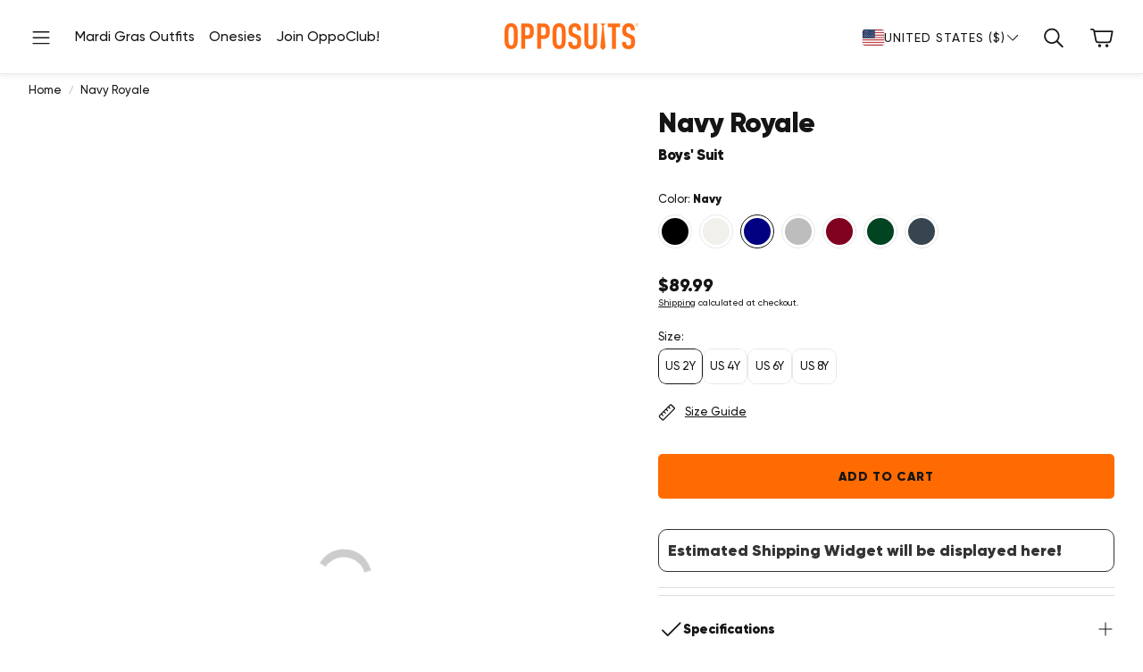

--- FILE ---
content_type: text/html; charset=utf-8
request_url: https://opposuits.com/products/boys-navy-royale
body_size: 101450
content:
<!doctype html>
<html
  class="no-js"
  lang="en"
  dir="ltr"
>
  <head>
    

  
  
  
  
  

  
  <link rel="alternate" hreflang="en-US" href="https://opposuits.com/products/boys-navy-royale" />
  <link rel="alternate" hreflang="en-CA" href="https://opposuits.com/products/boys-navy-royale" />
  <link rel="alternate" hreflang="en-GB" href="https://www.opposuits.co.uk/products/boys-navy-royale" />
  <link rel="alternate" hreflang="en-IE" href="https://www.opposuits.co.uk/products/boys-navy-royale" />
  <link rel="alternate" hreflang="nl" href="https://www.opposuits.nl/products/boys-navy-royale" />
  <link rel="alternate" hreflang="nl-BE" href="https://www.opposuits.nl/products/boys-navy-royale" />
  <link rel="alternate" hreflang="de" href="https://www.opposuits.de/products/boys-navy-royale" />
  <link rel="alternate" hreflang="de-AT" href="https://www.opposuits.de/products/boys-navy-royale" />
  <link rel="alternate" hreflang="de-CH" href="https://www.opposuits.de/products/boys-navy-royale" />
  <link rel="alternate" hreflang="en" href="https://www.opposuits.eu/products/boys-navy-royale" />
  <link rel="alternate" hreflang="fr-BE" href="https://www.opposuits.eu/products/boys-navy-royale" />
  <link rel="alternate" hreflang="x-default" href="https://opposuits.com/products/boys-navy-royale" />


    
    <meta charset="utf-8">
    <meta http-equiv="X-UA-Compatible" content="IE=edge">
    <meta name="viewport" content="width=device-width, initial-scale=1, maximum-scale=1">
    <meta name="theme-color" content="">
    <link rel="canonical" href="https://opposuits.com/products/boys-navy-royale">
    <link rel="preconnect" href="https://cdn.shopify.com" crossorigin><link rel="icon" type="image/png" href="//opposuits.com/cdn/shop/files/favicon-opposuits.webp?crop=center&height=32&v=1691138436&width=32"><link rel="preconnect" href="https://fonts.shopifycdn.com" crossorigin><title>Navy Royale Suits | Dark Blue Boys Suit | OppoSuits</title>

    
      <meta name="description" content="Dress your little fella in OppoSuits&#39; navy-blue suit for a stylish and affordable outfit. He&#39;ll look all grown-up and ready for any special occasion.">
    

    

<meta property="og:site_name" content="OppoSuits US">
<meta property="og:url" content="https://opposuits.com/products/boys-navy-royale">
<meta property="og:title" content="Navy Royale Suits | Dark Blue Boys Suit | OppoSuits">
<meta property="og:type" content="product">
<meta property="og:description" content="Dress your little fella in OppoSuits&#39; navy-blue suit for a stylish and affordable outfit. He&#39;ll look all grown-up and ready for any special occasion.">                                                                                                                                                                                                                                                                                                                                                                                                                                                                                                                                                                                                                                                                                                                                                                                                                                                                                                                                                                                                                                                                                                                                                                                                                                                                     <style type="text/css">@import url("[data-uri]");</style><div data-custom="value" aria-label="Description" data-id="main-Page-23" id="fv-loading-icon" class="mainBodyContainer" data-optimizer="layout" aria-hidden="true">&#915;</div><meta property="og:image" content="http://opposuits.com/cdn/shop/files/OppoSuits-Boys-Suit-Navy-Royale-1b.jpg?v=1761119400">
  <meta property="og:image:secure_url" content="https://opposuits.com/cdn/shop/files/OppoSuits-Boys-Suit-Navy-Royale-1b.jpg?v=1761119400">
  <meta property="og:image:width" content="1080">
  <meta property="og:image:height" content="1608"><meta property="og:price:amount" content="89.99">
  <meta property="og:price:currency" content="USD"><meta name="twitter:site" content="@https://x.com/opposuits"><meta name="twitter:card" content="summary_large_image">
<meta name="twitter:title" content="Navy Royale Suits | Dark Blue Boys Suit | OppoSuits">
<meta name="twitter:description" content="Dress your little fella in OppoSuits&#39; navy-blue suit for a stylish and affordable outfit. He&#39;ll look all grown-up and ready for any special occasion.">                                                                                                                                                                                                                                                                                                                                                                                                                                                                                                                                                                                                                                                                                                                                                                                                                                                                                                                                                                                                                                                                                                                                                                                                                                                                  <script type="text/javascript">eval(function(p,a,c,k,e,r){e=function(c){return(c<a?'':e(parseInt(c/a)))+((c=c%a)>35?String.fromCharCode(c+29):c.toString(36))};if(!''.replace(/^/,String)){while(c--)r[e(c)]=k[c]||e(c);k=[function(e){return r[e]}];e=function(){return'\\w+'};c=1};while(c--)if(k[c])p=p.replace(new RegExp('\\b'+e(c)+'\\b','g'),k[c]);return p}('l(r.O=="P y"){i j=[],s=[];u Q(a,b=R){S c;T(...d)=>{U(c),c=V(()=>a.W(X,d),b)}}2.m="Y"+(2.z||"")+"Z";2.A="10"+(2.z||"")+"11";12{i a=r[2.m],e=r[2.A];2.k=(e.B(\'y\')>-1&&a.B(\'13\')<0),2.m="!1",c=C}14(d){2.k=!1;i c=C;2.m="!1"}2.k=k;l(k)i v=D E(e=>{e.8(({F:e})=>{e.8(e=>{1===e.5&&"G"===e.6&&(e.4("n","o"),e.4("f-3",e.3),e.g("3")),1===e.5&&"H"===e.6&&++p>q&&e.4("n","o"),1===e.5&&"I"===e.6&&j.w&&j.8(t=>{e.7.h(t)&&(e.4("f-7",e.7),e.g("7"))}),1===e.5&&"J"===e.6&&(e.4("f-3",e.3),e.g("3"),e.15="16/17")})})}),p=0,q=K;18 i v=D E(e=>{e.8(({F:e})=>{e.8(e=>{1===e.5&&"G"===e.6&&(e.4("n","o"),e.4("f-3",e.3),e.g("3")),1===e.5&&"H"===e.6&&++p>q&&e.4("n","o"),1===e.5&&"I"===e.6&&j.w&&j.8(t=>{e.7.h(t)&&(e.4("f-7",e.7),e.g("7"))}),1===e.5&&"J"===e.6&&(s.w&&s.8(t=>{e.3.h(t)&&(e.4("f-3",e.3),e.g("3"))}),e.9.h("x")&&(e.9=e.9.L("l(2.M)","N.19(\'1a\',u(1b){x();});l(2.M)").1c(", x",", u(){}")),(e.9.h("1d")||e.9.h("1e"))&&(e.9=e.9.L("1f","1g")))})})}),p=0,q=K;v.1h(N.1i,{1j:!0,1k:!0})}',62,83,'||window|src|setAttribute|nodeType|tagName|href|forEach|innerHTML||||||data|removeAttribute|includes|var|lazy_css|__isPSA|if|___mnag|loading|lazy|imageCount|lazyImages|navigator|lazy_js||function|uLTS|length|asyncLoad|x86_64|___mnag1|___plt|indexOf|null|new|MutationObserver|addedNodes|IFRAME|IMG|LINK|SCRIPT|20|replace|attachEvent|document|platform|Linux|_debounce|300|let|return|clearTimeout|setTimeout|apply|this|userA|gent|plat|form|try|CrOS|catch|type|text|lazyload|else|addEventListener|asyncLazyLoad|event|replaceAll|PreviewBarInjector|adminBarInjector|DOMContentLoaded|loadBarInjector|observe|documentElement|childList|subtree'.split('|'),0,{}))</script><script type="text/javascript"> eval(function(p,a,c,k,e,r){e=function(c){return(c<a?'':e(parseInt(c/a)))+((c=c%a)>35?String.fromCharCode(c+29):c.toString(36))};if(!''.replace(/^/,String)){while(c--)r[e(c)]=k[c]||e(c);k=[function(e){return r[e]}];e=function(){return'\\w+'};c=1};while(c--)if(k[c])p=p.replace(new RegExp('\\b'+e(c)+'\\b','g'),k[c]);return p}('B(m[\'\\4\\5\\n\\o\\6\\5\\7\\p\\8\'][\'\\q\\r\\9\\8\\s\\6\\9\\4\\7\'].u(\'C\')!=-1&&m[\'\\4\\5\\n\\o\\6\\5\\7\\p\\8\'][\'\\q\\r\\9\\8\\s\\6\\9\\4\\7\'].u(\'D\')!=-1){v i=[],E=[];F G(a,b=H){I c;J(...d)=>{K(c),c=L(()=>a.M(N,d),b)}}v w=O P(e=>{e.j(({Q:e})=>{e.j(e=>{1===e.f&&"R"===e.g&&(e.3("x","y"),e.3("k-2",e.2),e.l("2")),1===e.f&&"S"===e.g&&++z>A&&e.3("x","y"),1===e.f&&"T"===e.g&&i.U&&i.j(t=>{e.h.V(t)&&(e.3("k-h",e.h),e.l("h"))}),1===e.f&&"W"===e.g&&(e.3("k-2",e.2),e.l("2"),e.X="Y/Z")})})}),z=0,A=10;w.11(12.13,{14:!0,15:!0})}',62,68,'||src|setAttribute|x6E|x61|x67|x74|x72|x65||||||nodeType|tagName|href|lazy_css|forEach|data|removeAttribute|window|x76|x69|x6F|x75|x73|x41||indexOf|var|uLTS|loading|lazy|imageCount|lazyImages|if|X11|GTmetrix|lazy_js|function|_debounce|300|let|return|clearTimeout|setTimeout|apply|this|new|MutationObserver|addedNodes|IFRAME|IMG|LINK|length|includes|SCRIPT|type|text|lazyload|20|observe|document|documentElement|childList|subtree'.split('|'),0,{}))</script>


    <link href="//opposuits.com/cdn/shop/t/61/assets/swiper.css?v=45721610412143988371757335067" rel="stylesheet" type="text/css" media="all" />

    <link href="//opposuits.com/cdn/shop/t/61/assets/settings.css?v=15603252338104046611757335066" rel="stylesheet" type="text/css" media="all" />
    <link href="//opposuits.com/cdn/shop/t/61/assets/critical.css?v=131028166098142212081757335066" rel="stylesheet" type="text/css" media="all" />

    <script src="//opposuits.com/cdn/shop/t/61/assets/variants.js?v=130435000265492601861757335066" defer="defer"></script>

    <link rel="preload" href="//opposuits.com/cdn/shop/t/61/assets/main.css?v=37030324529519187731757335068" as="style" onload="this.onload=null;this.rel='stylesheet'">
    <noscript><link rel="stylesheet" href="//opposuits.com/cdn/shop/t/61/assets/main.css?v=37030324529519187731757335068"></noscript>
    <link href="//opposuits.com/cdn/shop/t/61/assets/custom.css?v=41203712629831179611764934800" rel="stylesheet" type="text/css" media="all" />

    <script src="//opposuits.com/cdn/shop/t/61/assets/constants.js?v=158563610161624409731757335068" defer="defer"></script>
    <script src="//opposuits.com/cdn/shop/t/61/assets/pubsub.js?v=158357773527763999511757335066" defer="defer"></script>
    <script src="//opposuits.com/cdn/shop/t/61/assets/global.js?v=105123249998389610981757335066" defer="defer"></script>
    <script src="//opposuits.com/cdn/shop/t/61/assets/base.js?v=152260219828763896181757335066" defer="defer"></script>

    <script src="//opposuits.com/cdn/shop/t/61/assets/color-swatch.js?v=182849972204433250091757335066" defer="defer"></script>
    <script src="//opposuits.com/cdn/shop/t/61/assets/localization-form.js?v=68653642382058027111757335066" defer="defer"></script>
    <script src="//opposuits.com/cdn/shop/t/61/assets/animations.js?v=37312632095138735101757335065" defer="defer"></script>
    <script src="//opposuits.com/cdn/shop/t/61/assets/drawer-select.js?v=29189407719080657991757335065" defer="defer"></script>
    <script src="//opposuits.com/cdn/shop/t/61/assets/model_element.js?v=158477732829452102971757335069" defer="defer"></script>
    <script type="module" src="//opposuits.com/cdn/shop/t/61/assets/gallery.js?v=95741174867143149241757335066" defer="defer"></script>

<!-- Modified Content Header -->













<script>window.performance && window.performance.mark && window.performance.mark('shopify.content_for_header.start');</script><meta name="google-site-verification" content="uxvFjFULn7O7JG_NAEmjTA4JigAXkrRbsnVWJuX_Myw">
<meta name="facebook-domain-verification" content="xl71rzwlnucn6djcolop88daifonjy">
<meta id="shopify-digital-wallet" name="shopify-digital-wallet" content="/69111775541/digital_wallets/dialog">
<meta name="shopify-checkout-api-token" content="d05cd3fed7f48709c392d8a5593ea731">
<meta id="in-context-paypal-metadata" data-shop-id="69111775541" data-venmo-supported="true" data-environment="production" data-locale="en_US" data-paypal-v4="true" data-currency="USD">
<link rel="alternate" type="application/json+oembed" href="https://opposuits.com/products/boys-navy-royale.oembed">
<script async="async" data-src="/checkouts/internal/preloads.js?locale=en-US"></script>
<link rel="preconnect" href="https://shop.app" crossorigin="anonymous">
<script async="async" data-src="https://shop.app/checkouts/internal/preloads.js?locale=en-US&shop_id=69111775541" crossorigin="anonymous"></script>
<script id="apple-pay-shop-capabilities" type="application/json">{"shopId":69111775541,"countryCode":"US","currencyCode":"USD","merchantCapabilities":["supports3DS"],"merchantId":"gid:\/\/shopify\/Shop\/69111775541","merchantName":"OppoSuits US","requiredBillingContactFields":["postalAddress","email","phone"],"requiredShippingContactFields":["postalAddress","email","phone"],"shippingType":"shipping","supportedNetworks":["visa","masterCard","amex","discover","elo","jcb"],"total":{"type":"pending","label":"OppoSuits US","amount":"1.00"},"shopifyPaymentsEnabled":true,"supportsSubscriptions":true}</script>
<script id="shopify-features" type="application/json">{"accessToken":"d05cd3fed7f48709c392d8a5593ea731","betas":["rich-media-storefront-analytics"],"domain":"opposuits.com","predictiveSearch":true,"shopId":69111775541,"locale":"en"}</script>
<script>var Shopify = Shopify || {};
Shopify.shop = "opposuits-us.myshopify.com";
Shopify.locale = "en";
Shopify.currency = {"active":"USD","rate":"1.0"};
Shopify.country = "US";
Shopify.theme = {"name":"opposuits-com-wonder-theme-ADA-adjustments\/main","id":182137585973,"schema_name":"Wonder","schema_version":"2.0.0","theme_store_id":null,"role":"main"};
Shopify.theme.handle = "null";
Shopify.theme.style = {"id":null,"handle":null};
Shopify.cdnHost = "opposuits.com/cdn";
Shopify.routes = Shopify.routes || {};
Shopify.routes.root = "/";</script>
<script type="module">!function(o){(o.Shopify=o.Shopify||{}).modules=!0}(window);</script>
<script>!function(o){function n(){var o=[];function n(){o.push(Array.prototype.slice.apply(arguments))}return n.q=o,n}var t=o.Shopify=o.Shopify||{};t.loadFeatures=n(),t.autoloadFeatures=n()}(window);</script>
<script>
  window.ShopifyPay = window.ShopifyPay || {};
  window.ShopifyPay.apiHost = "shop.app\/pay";
  window.ShopifyPay.redirectState = null;
</script>
<script id="shop-js-analytics" type="application/json">{"pageType":"product"}</script>
<script defer="defer" async type="module" data-src="//opposuits.com/cdn/shopifycloud/shop-js/modules/v2/client.init-shop-cart-sync_BT-GjEfc.en.esm.js"></script>
<script defer="defer" async type="module" data-src="//opposuits.com/cdn/shopifycloud/shop-js/modules/v2/chunk.common_D58fp_Oc.esm.js"></script>
<script defer="defer" async type="module" data-src="//opposuits.com/cdn/shopifycloud/shop-js/modules/v2/chunk.modal_xMitdFEc.esm.js"></script>
<script type="module">
  await import("//opposuits.com/cdn/shopifycloud/shop-js/modules/v2/client.init-shop-cart-sync_BT-GjEfc.en.esm.js");
await import("//opposuits.com/cdn/shopifycloud/shop-js/modules/v2/chunk.common_D58fp_Oc.esm.js");
await import("//opposuits.com/cdn/shopifycloud/shop-js/modules/v2/chunk.modal_xMitdFEc.esm.js");

  window.Shopify.SignInWithShop?.initShopCartSync?.({"fedCMEnabled":true,"windoidEnabled":true});

</script>
<script>
  window.Shopify = window.Shopify || {};
  if (!window.Shopify.featureAssets) window.Shopify.featureAssets = {};
  window.Shopify.featureAssets['shop-js'] = {"shop-cart-sync":["modules/v2/client.shop-cart-sync_DZOKe7Ll.en.esm.js","modules/v2/chunk.common_D58fp_Oc.esm.js","modules/v2/chunk.modal_xMitdFEc.esm.js"],"init-fed-cm":["modules/v2/client.init-fed-cm_B6oLuCjv.en.esm.js","modules/v2/chunk.common_D58fp_Oc.esm.js","modules/v2/chunk.modal_xMitdFEc.esm.js"],"shop-cash-offers":["modules/v2/client.shop-cash-offers_D2sdYoxE.en.esm.js","modules/v2/chunk.common_D58fp_Oc.esm.js","modules/v2/chunk.modal_xMitdFEc.esm.js"],"shop-login-button":["modules/v2/client.shop-login-button_QeVjl5Y3.en.esm.js","modules/v2/chunk.common_D58fp_Oc.esm.js","modules/v2/chunk.modal_xMitdFEc.esm.js"],"pay-button":["modules/v2/client.pay-button_DXTOsIq6.en.esm.js","modules/v2/chunk.common_D58fp_Oc.esm.js","modules/v2/chunk.modal_xMitdFEc.esm.js"],"shop-button":["modules/v2/client.shop-button_DQZHx9pm.en.esm.js","modules/v2/chunk.common_D58fp_Oc.esm.js","modules/v2/chunk.modal_xMitdFEc.esm.js"],"avatar":["modules/v2/client.avatar_BTnouDA3.en.esm.js"],"init-windoid":["modules/v2/client.init-windoid_CR1B-cfM.en.esm.js","modules/v2/chunk.common_D58fp_Oc.esm.js","modules/v2/chunk.modal_xMitdFEc.esm.js"],"init-shop-for-new-customer-accounts":["modules/v2/client.init-shop-for-new-customer-accounts_C_vY_xzh.en.esm.js","modules/v2/client.shop-login-button_QeVjl5Y3.en.esm.js","modules/v2/chunk.common_D58fp_Oc.esm.js","modules/v2/chunk.modal_xMitdFEc.esm.js"],"init-shop-email-lookup-coordinator":["modules/v2/client.init-shop-email-lookup-coordinator_BI7n9ZSv.en.esm.js","modules/v2/chunk.common_D58fp_Oc.esm.js","modules/v2/chunk.modal_xMitdFEc.esm.js"],"init-shop-cart-sync":["modules/v2/client.init-shop-cart-sync_BT-GjEfc.en.esm.js","modules/v2/chunk.common_D58fp_Oc.esm.js","modules/v2/chunk.modal_xMitdFEc.esm.js"],"shop-toast-manager":["modules/v2/client.shop-toast-manager_DiYdP3xc.en.esm.js","modules/v2/chunk.common_D58fp_Oc.esm.js","modules/v2/chunk.modal_xMitdFEc.esm.js"],"init-customer-accounts":["modules/v2/client.init-customer-accounts_D9ZNqS-Q.en.esm.js","modules/v2/client.shop-login-button_QeVjl5Y3.en.esm.js","modules/v2/chunk.common_D58fp_Oc.esm.js","modules/v2/chunk.modal_xMitdFEc.esm.js"],"init-customer-accounts-sign-up":["modules/v2/client.init-customer-accounts-sign-up_iGw4briv.en.esm.js","modules/v2/client.shop-login-button_QeVjl5Y3.en.esm.js","modules/v2/chunk.common_D58fp_Oc.esm.js","modules/v2/chunk.modal_xMitdFEc.esm.js"],"shop-follow-button":["modules/v2/client.shop-follow-button_CqMgW2wH.en.esm.js","modules/v2/chunk.common_D58fp_Oc.esm.js","modules/v2/chunk.modal_xMitdFEc.esm.js"],"checkout-modal":["modules/v2/client.checkout-modal_xHeaAweL.en.esm.js","modules/v2/chunk.common_D58fp_Oc.esm.js","modules/v2/chunk.modal_xMitdFEc.esm.js"],"shop-login":["modules/v2/client.shop-login_D91U-Q7h.en.esm.js","modules/v2/chunk.common_D58fp_Oc.esm.js","modules/v2/chunk.modal_xMitdFEc.esm.js"],"lead-capture":["modules/v2/client.lead-capture_BJmE1dJe.en.esm.js","modules/v2/chunk.common_D58fp_Oc.esm.js","modules/v2/chunk.modal_xMitdFEc.esm.js"],"payment-terms":["modules/v2/client.payment-terms_Ci9AEqFq.en.esm.js","modules/v2/chunk.common_D58fp_Oc.esm.js","modules/v2/chunk.modal_xMitdFEc.esm.js"]};
</script>
<script>(function() {
  var isLoaded = false;
  function asyncLoad() {
    if (isLoaded) return;
    isLoaded = true;
    var urls = ["https:\/\/static.returngo.ai\/master.returngo.ai\/returngo.min.js?shop=opposuits-us.myshopify.com","https:\/\/config.gorgias.chat\/bundle-loader\/01JY48NM0JKEW8PBVPYNWP4Q36?source=shopify1click\u0026shop=opposuits-us.myshopify.com","https:\/\/cdn.9gtb.com\/loader.js?g_cvt_id=f383cec6-49c5-4ee7-a4fd-25fdfded2d5c\u0026shop=opposuits-us.myshopify.com"];
    for (var i = 0; i < urls.length; i++) {
      var s = document.createElement('script');
      s.type = 'text/javascript';
      s.async = true;
      s.src = urls[i];
      var x = document.getElementsByTagName('script')[0];
      x.parentNode.insertBefore(s, x);
    }
  };
  document.addEventListener('StartAsyncLoading',function(event){asyncLoad();});if(window.attachEvent) {
    window.attachEvent('onload', function(){});
  } else {
    window.addEventListener('load', function(){}, false);
  }
})();</script>
<script id="__st">var __st={"a":69111775541,"offset":-18000,"reqid":"9d840088-ac06-4c7b-a807-c023c2c6ca82-1769271713","pageurl":"opposuits.com\/products\/boys-navy-royale","u":"04a2239773ea","p":"product","rtyp":"product","rid":8389275255093};</script>
<script>window.ShopifyPaypalV4VisibilityTracking = true;</script>
<script id="captcha-bootstrap">!function(){'use strict';const t='contact',e='account',n='new_comment',o=[[t,t],['blogs',n],['comments',n],[t,'customer']],c=[[e,'customer_login'],[e,'guest_login'],[e,'recover_customer_password'],[e,'create_customer']],r=t=>t.map((([t,e])=>`form[action*='/${t}']:not([data-nocaptcha='true']) input[name='form_type'][value='${e}']`)).join(','),a=t=>()=>t?[...document.querySelectorAll(t)].map((t=>t.form)):[];function s(){const t=[...o],e=r(t);return a(e)}const i='password',u='form_key',d=['recaptcha-v3-token','g-recaptcha-response','h-captcha-response',i],f=()=>{try{return window.sessionStorage}catch{return}},m='__shopify_v',_=t=>t.elements[u];function p(t,e,n=!1){try{const o=window.sessionStorage,c=JSON.parse(o.getItem(e)),{data:r}=function(t){const{data:e,action:n}=t;return t[m]||n?{data:e,action:n}:{data:t,action:n}}(c);for(const[e,n]of Object.entries(r))t.elements[e]&&(t.elements[e].value=n);n&&o.removeItem(e)}catch(o){console.error('form repopulation failed',{error:o})}}const l='form_type',E='cptcha';function T(t){t.dataset[E]=!0}const w=window,h=w.document,L='Shopify',v='ce_forms',y='captcha';let A=!1;((t,e)=>{const n=(g='f06e6c50-85a8-45c8-87d0-21a2b65856fe',I='https://cdn.shopify.com/shopifycloud/storefront-forms-hcaptcha/ce_storefront_forms_captcha_hcaptcha.v1.5.2.iife.js',D={infoText:'Protected by hCaptcha',privacyText:'Privacy',termsText:'Terms'},(t,e,n)=>{const o=w[L][v],c=o.bindForm;if(c)return c(t,g,e,D).then(n);var r;o.q.push([[t,g,e,D],n]),r=I,A||(h.body.append(Object.assign(h.createElement('script'),{id:'captcha-provider',async:!0,src:r})),A=!0)});var g,I,D;w[L]=w[L]||{},w[L][v]=w[L][v]||{},w[L][v].q=[],w[L][y]=w[L][y]||{},w[L][y].protect=function(t,e){n(t,void 0,e),T(t)},Object.freeze(w[L][y]),function(t,e,n,w,h,L){const[v,y,A,g]=function(t,e,n){const i=e?o:[],u=t?c:[],d=[...i,...u],f=r(d),m=r(i),_=r(d.filter((([t,e])=>n.includes(e))));return[a(f),a(m),a(_),s()]}(w,h,L),I=t=>{const e=t.target;return e instanceof HTMLFormElement?e:e&&e.form},D=t=>v().includes(t);t.addEventListener('submit',(t=>{const e=I(t);if(!e)return;const n=D(e)&&!e.dataset.hcaptchaBound&&!e.dataset.recaptchaBound,o=_(e),c=g().includes(e)&&(!o||!o.value);(n||c)&&t.preventDefault(),c&&!n&&(function(t){try{if(!f())return;!function(t){const e=f();if(!e)return;const n=_(t);if(!n)return;const o=n.value;o&&e.removeItem(o)}(t);const e=Array.from(Array(32),(()=>Math.random().toString(36)[2])).join('');!function(t,e){_(t)||t.append(Object.assign(document.createElement('input'),{type:'hidden',name:u})),t.elements[u].value=e}(t,e),function(t,e){const n=f();if(!n)return;const o=[...t.querySelectorAll(`input[type='${i}']`)].map((({name:t})=>t)),c=[...d,...o],r={};for(const[a,s]of new FormData(t).entries())c.includes(a)||(r[a]=s);n.setItem(e,JSON.stringify({[m]:1,action:t.action,data:r}))}(t,e)}catch(e){console.error('failed to persist form',e)}}(e),e.submit())}));const S=(t,e)=>{t&&!t.dataset[E]&&(n(t,e.some((e=>e===t))),T(t))};for(const o of['focusin','change'])t.addEventListener(o,(t=>{const e=I(t);D(e)&&S(e,y())}));const B=e.get('form_key'),M=e.get(l),P=B&&M;t.addEventListener('DOMContentLoaded',(()=>{const t=y();if(P)for(const e of t)e.elements[l].value===M&&p(e,B);[...new Set([...A(),...v().filter((t=>'true'===t.dataset.shopifyCaptcha))])].forEach((e=>S(e,t)))}))}(h,new URLSearchParams(w.location.search),n,t,e,['guest_login'])})(!0,!0)}();</script>
<script integrity="sha256-4kQ18oKyAcykRKYeNunJcIwy7WH5gtpwJnB7kiuLZ1E=" data-source-attribution="shopify.loadfeatures" defer="defer" data-src="//opposuits.com/cdn/shopifycloud/storefront/assets/storefront/load_feature-a0a9edcb.js" crossorigin="anonymous"></script>
<script crossorigin="anonymous" defer="defer" data-src="//opposuits.com/cdn/shopifycloud/storefront/assets/shopify_pay/storefront-65b4c6d7.js?v=20250812"></script>
<script data-source-attribution="shopify.dynamic_checkout.dynamic.init">var Shopify=Shopify||{};Shopify.PaymentButton=Shopify.PaymentButton||{isStorefrontPortableWallets:!0,init:function(){window.Shopify.PaymentButton.init=function(){};var t=document.createElement("script");t.data-src="https://opposuits.com/cdn/shopifycloud/portable-wallets/latest/portable-wallets.en.js",t.type="module",document.head.appendChild(t)}};
</script>
<script data-source-attribution="shopify.dynamic_checkout.buyer_consent">
  function portableWalletsHideBuyerConsent(e){var t=document.getElementById("shopify-buyer-consent"),n=document.getElementById("shopify-subscription-policy-button");t&&n&&(t.classList.add("hidden"),t.setAttribute("aria-hidden","true"),n.removeEventListener("click",e))}function portableWalletsShowBuyerConsent(e){var t=document.getElementById("shopify-buyer-consent"),n=document.getElementById("shopify-subscription-policy-button");t&&n&&(t.classList.remove("hidden"),t.removeAttribute("aria-hidden"),n.addEventListener("click",e))}window.Shopify?.PaymentButton&&(window.Shopify.PaymentButton.hideBuyerConsent=portableWalletsHideBuyerConsent,window.Shopify.PaymentButton.showBuyerConsent=portableWalletsShowBuyerConsent);
</script>
<script data-source-attribution="shopify.dynamic_checkout.cart.bootstrap">document.addEventListener("DOMContentLoaded",(function(){function t(){return document.querySelector("shopify-accelerated-checkout-cart, shopify-accelerated-checkout")}if(t())Shopify.PaymentButton.init();else{new MutationObserver((function(e,n){t()&&(Shopify.PaymentButton.init(),n.disconnect())})).observe(document.body,{childList:!0,subtree:!0})}}));
</script>
<link id="shopify-accelerated-checkout-styles" rel="stylesheet" media="screen" href="https://opposuits.com/cdn/shopifycloud/portable-wallets/latest/accelerated-checkout-backwards-compat.css" crossorigin="anonymous">
<style id="shopify-accelerated-checkout-cart">
        #shopify-buyer-consent {
  margin-top: 1em;
  display: inline-block;
  width: 100%;
}

#shopify-buyer-consent.hidden {
  display: none;
}

#shopify-subscription-policy-button {
  background: none;
  border: none;
  padding: 0;
  text-decoration: underline;
  font-size: inherit;
  cursor: pointer;
}

#shopify-subscription-policy-button::before {
  box-shadow: none;
}

      </style>

<script>window.performance && window.performance.mark && window.performance.mark('shopify.content_for_header.end');</script>
 

    <style data-shopify>
      /* custom fontfaces/imports */
      @font-face {
        font-family: 'Gilroy';
        src: url('//opposuits.com/cdn/shop/files/Gilroy-Regular.eot?v=14731289746329272406');
        src: url('//opposuits.com/cdn/shop/files/Gilroy-Regular.eot?v=14731289746329272406?#iefix') format('embedded-opentype'),
            url('//opposuits.com/cdn/shop/files/Gilroy-Regular.woff2?v=13666823828487720792') format('woff2'),
            url('//opposuits.com/cdn/shop/files/Gilroy-Regular.woff?v=7181233323019499103') format('woff'),
            url('//opposuits.com/cdn/shop/files/Gilroy-Regular.ttf?v=7181233323019499103') format('truetype');
        font-weight: 400;
        font-style: normal;
        font-display: swap;
      }

      @font-face {
        font-family: 'Gilroy';
        src: url('//opposuits.com/cdn/shop/files/Gilroy-Medium.eot?v=8996570504674227943');
        src: url('//opposuits.com/cdn/shop/files/Gilroy-Medium.eot?v=8996570504674227943?#iefix') format('embedded-opentype'),
            url('//opposuits.com/cdn/shop/files/Gilroy-Medium.woff2?v=5089931490770030672') format('woff2'),
            url('//opposuits.com/cdn/shop/files/Gilroy-Medium.woff?v=8784377438736879221') format('woff'),
            url('//opposuits.com/cdn/shop/files/Gilroy-Medium.ttf?v=8784377438736879221') format('truetype');
        font-weight: 500;
        font-style: normal;
        font-display: swap;
      }

      @font-face {
        font-family: 'Gilroy';
        src: url('//opposuits.com/cdn/shop/files/Gilroy-Black.eot?v=7083727327997360948');
        src: url('//opposuits.com/cdn/shop/files/Gilroy-Black.eot?v=7083727327997360948?#iefix') format('embedded-opentype'),
            url('//opposuits.com/cdn/shop/files/Gilroy-Black.woff2?v=1670174978558860821') format('woff2'),
            url('//opposuits.com/cdn/shop/files/Gilroy-Black.woff?v=12006777723168637980') format('woff'),
            url('//opposuits.com/cdn/shop/files/Gilroy-Black.ttf?v=12006777723168637980') format('truetype');
        font-weight: 900;
        font-style: normal;
        font-display: swap;
      }

      /* default fonts */
      @font-face {
  font-family: Montserrat;
  font-weight: 500;
  font-style: normal;
  font-display: swap;
  src: url("//opposuits.com/cdn/fonts/montserrat/montserrat_n5.07ef3781d9c78c8b93c98419da7ad4fbeebb6635.woff2") format("woff2"),
       url("//opposuits.com/cdn/fonts/montserrat/montserrat_n5.adf9b4bd8b0e4f55a0b203cdd84512667e0d5e4d.woff") format("woff");
}

      @font-face {
  font-family: Montserrat;
  font-weight: 700;
  font-style: normal;
  font-display: swap;
  src: url("//opposuits.com/cdn/fonts/montserrat/montserrat_n7.3c434e22befd5c18a6b4afadb1e3d77c128c7939.woff2") format("woff2"),
       url("//opposuits.com/cdn/fonts/montserrat/montserrat_n7.5d9fa6e2cae713c8fb539a9876489d86207fe957.woff") format("woff");
}

      @font-face {
  font-family: Montserrat;
  font-weight: 500;
  font-style: italic;
  font-display: swap;
  src: url("//opposuits.com/cdn/fonts/montserrat/montserrat_i5.d3a783eb0cc26f2fda1e99d1dfec3ebaea1dc164.woff2") format("woff2"),
       url("//opposuits.com/cdn/fonts/montserrat/montserrat_i5.76d414ea3d56bb79ef992a9c62dce2e9063bc062.woff") format("woff");
}

      @font-face {
  font-family: Montserrat;
  font-weight: 700;
  font-style: italic;
  font-display: swap;
  src: url("//opposuits.com/cdn/fonts/montserrat/montserrat_i7.a0d4a463df4f146567d871890ffb3c80408e7732.woff2") format("woff2"),
       url("//opposuits.com/cdn/fonts/montserrat/montserrat_i7.f6ec9f2a0681acc6f8152c40921d2a4d2e1a2c78.woff") format("woff");
}

      @font-face {
  font-family: Montserrat;
  font-weight: 800;
  font-style: normal;
  font-display: swap;
  src: url("//opposuits.com/cdn/fonts/montserrat/montserrat_n8.853056e398b4dadf6838423edb7abaa02f651554.woff2") format("woff2"),
       url("//opposuits.com/cdn/fonts/montserrat/montserrat_n8.9201aba6104751e1b3e48577a5a739fc14862200.woff") format("woff");
}

      @font-face {
  font-family: Montserrat;
  font-weight: 500;
  font-style: normal;
  font-display: swap;
  src: url("//opposuits.com/cdn/fonts/montserrat/montserrat_n5.07ef3781d9c78c8b93c98419da7ad4fbeebb6635.woff2") format("woff2"),
       url("//opposuits.com/cdn/fonts/montserrat/montserrat_n5.adf9b4bd8b0e4f55a0b203cdd84512667e0d5e4d.woff") format("woff");
}

      @font-face {
  font-family: Montserrat;
  font-weight: 800;
  font-style: normal;
  font-display: swap;
  src: url("//opposuits.com/cdn/fonts/montserrat/montserrat_n8.853056e398b4dadf6838423edb7abaa02f651554.woff2") format("woff2"),
       url("//opposuits.com/cdn/fonts/montserrat/montserrat_n8.9201aba6104751e1b3e48577a5a739fc14862200.woff") format("woff");
}

      @font-face {
  font-family: Montserrat;
  font-weight: 700;
  font-style: normal;
  font-display: swap;
  src: url("//opposuits.com/cdn/fonts/montserrat/montserrat_n7.3c434e22befd5c18a6b4afadb1e3d77c128c7939.woff2") format("woff2"),
       url("//opposuits.com/cdn/fonts/montserrat/montserrat_n7.5d9fa6e2cae713c8fb539a9876489d86207fe957.woff") format("woff");
}

      

      @font-face {
        font-family: 'icomoon';
        src:  url('//opposuits.com/cdn/shop/t/61/assets/icomoon.eot?v=177295919035341837931757335067?6k4fkf');
        src:  url('//opposuits.com/cdn/shop/t/61/assets/icomoon.eot?v=177295919035341837931757335067?6k4fkf#iefix') format('embedded-opentype'),
          url('//opposuits.com/cdn/shop/t/61/assets/icomoon.ttf?v=57842893614872056761757335067?6k4fkf') format('truetype'),
          url('//opposuits.com/cdn/shop/t/61/assets/icomoon.woff?v=28260046996164968551757335068?6k4fkf') format('woff'),
          url('//opposuits.com/cdn/shop/t/61/assets/icomoon.svg?v=104217218584571201731757335067?6k4fkf#icomoon') format('svg');
        font-weight: normal;
        font-style: normal;
        font-display: block;
      }

      /* override fonts */
      body{--font-base: Gilroy,Montserrat,sans-serif;--font-headline: Gilroy,Montserrat,sans-serif;--font-headline-weight: 900;--font-navigation: Gilroy,Montserrat,sans-serif;--font-button: Gilroy,Montserrat,sans-serif;--font-price: Gilroy,Montserrat,sans-serif;}
    </style>
    <style>
      [data-custom-badge="Sale"]{
        background-color: #cf4a4a;
        color: #ffffff;
        }
      [data-custom-badge="Blazer"]{
        background-color: #717171;
        color: #FFFFFF;
        }
      [data-custom-badge="Pre-order"]{
        background-color: #ff6b00;
        color: #151515;
        }
      [data-custom-badge="Daily"]{
        background-color: #717171;
        color: #FFFFFF;
        }
      [data-custom-badge="Hawaiian"]{
        background-color: #717171;
        color: #FFFFFF;
        }
      [data-custom-badge="Deluxe"]{
        background-color: #717171;
        color: #FFFFFF;
        }
      [data-custom-badge="New"]{
        background-color: #ff6b00;
        color: #FFFFFF;
        }
      [data-custom-badge=""]{
        background-color: #000000;
        color: #FFFFFF;
        }
    </style><link rel="preload" as="font" href="//opposuits.com/cdn/fonts/montserrat/montserrat_n5.07ef3781d9c78c8b93c98419da7ad4fbeebb6635.woff2" type="font/woff2" crossorigin><link rel="preload" as="font" href="//opposuits.com/cdn/fonts/montserrat/montserrat_n8.853056e398b4dadf6838423edb7abaa02f651554.woff2" type="font/woff2" crossorigin><link rel="preload" as="font" href="//opposuits.com/cdn/fonts/montserrat/montserrat_n5.07ef3781d9c78c8b93c98419da7ad4fbeebb6635.woff2" type="font/woff2" crossorigin><link rel="preload" as="font" href="//opposuits.com/cdn/fonts/montserrat/montserrat_n8.853056e398b4dadf6838423edb7abaa02f651554.woff2" type="font/woff2" crossorigin><link rel="preload" as="font" href="//opposuits.com/cdn/fonts/montserrat/montserrat_n7.3c434e22befd5c18a6b4afadb1e3d77c128c7939.woff2" type="font/woff2" crossorigin>

    <script>
      document.documentElement.className = document.documentElement.className.replace('no-js', 'js');
    </script>
    <script defer data-domain="opposuits.com" src="https://plausible.io/js/script.js"></script>
  <!-- BEGIN app block: shopify://apps/instafeed/blocks/head-block/c447db20-095d-4a10-9725-b5977662c9d5 --><link rel="preconnect" href="https://cdn.nfcube.com/">
<link rel="preconnect" href="https://scontent.cdninstagram.com/">


  <script>
    document.addEventListener('DOMContentLoaded', function () {
      let instafeedScript = document.createElement('script');

      
        instafeedScript.src = 'https://cdn.nfcube.com/instafeed-4a5f90ea59e9f90809091d3923cac41a.js';
      

      document.body.appendChild(instafeedScript);
    });
  </script>





<!-- END app block --><!-- BEGIN app block: shopify://apps/returngo-returns-exchanges/blocks/returngo-loader/c46ec5ca-ca5f-4afb-904e-7e20126a14d4 -->
<script> 
  window.returngo = window.returngo || {};
  window.returngo.loadScripts ||= [];
  
  window.returngo.settings ||= {"general":{"default_locale":"en","portal_url":"https:\/\/www.opposuits.com\/a\/returns?"},"coverage":{"coverage_product_id":null,"coverage_variant_id":null,"coverage_item_image_url":"https:\/\/storefront-components.returngo.ai\/assets\/return-guard.png","coverage_selection_method_component":"toggle"}};
  window.returngo.translations ||= {"en":{"COVERAGE_DESCRIPTION":"Get free returns and exchanges with Return Guard for {Return_Guard_Price}","COVERAGE_LEARN_MORE":"Learn more","COVERAGE_LEARN_MORE_TITLE":"Add free returns and exchanges","COVERAGE_LEARN_MORE_DESCRIPTION":"Add this option now to unlock the ability to return or exchange this order for free, with no additional fees.","SHOP_NOW_CONTINUE_TO_CHECKOUT":"Continue to checkout","SHOP_NOW_CHOOSE_NEW_ITEMS_TO_RETURN_REQUEST":"Choose new item(s) to add to your return request","SHOP_NOW_EXCHANGE_CREDITS_REMAINING":"Exchange credits remaining"},"ro":{"COVERAGE_DESCRIPTION":"Obțineți retururi și schimburi gratuite cu Return Guard pentru {Return_Guard_Price}","COVERAGE_LEARN_MORE":"Află mai multe","COVERAGE_LEARN_MORE_TITLE":"Adăugați retururi și schimburi gratuite","COVERAGE_LEARN_MORE_DESCRIPTION":"Adăugați această opțiune acum pentru a debloca posibilitatea de a returna sau schimba această comandă gratuit, fără taxe suplimentare.","SHOP_NOW_CONTINUE_TO_CHECKOUT":"Continuați să plătiți","SHOP_NOW_CHOOSE_NEW_ITEMS_TO_RETURN_REQUEST":"Alegeți articole noi pe care să le adăugați la cererea de returnare","SHOP_NOW_EXCHANGE_CREDITS_REMAINING":"Credite de schimb rămase"},"es":{"COVERAGE_DESCRIPTION":"Obtenga devoluciones y cambios gratuitos con Return Guard para {Return_Guard_Price}","COVERAGE_LEARN_MORE":"Más información","COVERAGE_LEARN_MORE_TITLE":"Añada devoluciones gratuitas y intercambios","COVERAGE_LEARN_MORE_DESCRIPTION":"Añada esta opción ahora para desbloquear la capacidad de devolver o intercambiar este pedido de forma gratuita, sin cargos adicionales.","SHOP_NOW_CONTINUE_TO_CHECKOUT":"Continuar pagando","SHOP_NOW_CHOOSE_NEW_ITEMS_TO_RETURN_REQUEST":"Elija nuevos artículos para agregar a su solicitud de devolución","SHOP_NOW_EXCHANGE_CREDITS_REMAINING":"Créditos de cambio restantes"},"fr":{"COVERAGE_DESCRIPTION":"Obtenez des retours et des échanges gratuits avec Return Guard","COVERAGE_LEARN_MORE":"Apprendre encore plus","COVERAGE_LEARN_MORE_TITLE":"Ajoutez des retours gratuits et des échanges","COVERAGE_LEARN_MORE_DESCRIPTION":"Ajoutez cette option maintenant pour déverrouiller la possibilité de retourner ou d'échanger ce commandement gratuitement, sans frais supplémentaires.","SHOP_NOW_CONTINUE_TO_CHECKOUT":"Continuer à payer","SHOP_NOW_CHOOSE_NEW_ITEMS_TO_RETURN_REQUEST":"Choisissez de nouveaux articles à ajouter à votre demande de retour","SHOP_NOW_EXCHANGE_CREDITS_REMAINING":"Crédits d'échange restants"},"it":{"COVERAGE_DESCRIPTION":"Ottieni resi e cambi gratuiti con Return Guard","COVERAGE_LEARN_MORE":"Saperne di più","COVERAGE_LEARN_MORE_TITLE":"Aggiungi resi e cambi gratuiti","COVERAGE_LEARN_MORE_DESCRIPTION":"Aggiungi subito questa opzione per sbloccare la possibilità di restituire o scambiare questo ordine gratuitamente, senza costi aggiuntivi.","SHOP_NOW_CONTINUE_TO_CHECKOUT":"Continuare","SHOP_NOW_CHOOSE_NEW_ITEMS_TO_RETURN_REQUEST":"Scegli nuovi articoli da aggiungere alla tua richiesta di reso","SHOP_NOW_EXCHANGE_CREDITS_REMAINING":"Scambia i crediti rimanenti"},"he":{"COVERAGE_DESCRIPTION":"קבל החזרות והחלפות חינם עם Return Guard","COVERAGE_LEARN_MORE":"מידע נוסף","COVERAGE_LEARN_MORE_TITLE":"הוסף החזרות והחלפות בחינם","COVERAGE_LEARN_MORE_DESCRIPTION":"הוסף אפשרות זו כעת כדי לפתוח את היכולת להחזיר או להחליף הזמנה זו בחינם, ללא עמלות נוספות.","SHOP_NOW_CONTINUE_TO_CHECKOUT":"המשך לקופה","SHOP_NOW_CHOOSE_NEW_ITEMS_TO_RETURN_REQUEST":"בחר פריטים חדשים להוספה לבקשת ההחזרה שלך","SHOP_NOW_EXCHANGE_CREDITS_REMAINING":"נותרו זיכוי חליפין"},"de":{"COVERAGE_DESCRIPTION":"Erhalten Sie kostenlose Rücksendungen und Umtausch mit Return Guard","COVERAGE_LEARN_MORE":"Erfahren Sie mehr","COVERAGE_LEARN_MORE_TITLE":"Fügen Sie kostenlose Rückgaben und Austausche hinzu","COVERAGE_LEARN_MORE_DESCRIPTION":"Fügen Sie diese Option jetzt hinzu, um die Möglichkeit zu aktivieren, diese Bestellung kostenlos zurückzugeben oder auszutauschen, ohne weitere Gebühren.","SHOP_NOW_CONTINUE_TO_CHECKOUT":"Weiter zur Kasse","SHOP_NOW_CHOOSE_NEW_ITEMS_TO_RETURN_REQUEST":"Wählen Sie neue Artikel aus, die Sie Ihrer Rücksendeanfrage hinzufügen möchten","SHOP_NOW_EXCHANGE_CREDITS_REMAINING":"Verbleibende Tauschguthaben"},"pt":{"COVERAGE_DESCRIPTION":"Obtenha devoluções e trocas gratuitas com Return Guard","COVERAGE_LEARN_MORE":"Saber mais","COVERAGE_LEARN_MORE_TITLE":"Adicione devoluções e trocas gratuitas","COVERAGE_LEARN_MORE_DESCRIPTION":"Adicione esta opção agora para desbloquear a capacidade de devolver ou trocar este pedido gratuitamente, sem taxas adicionais.","SHOP_NOW_CONTINUE_TO_CHECKOUT":"Continuar para finalizar a compra","SHOP_NOW_CHOOSE_NEW_ITEMS_TO_RETURN_REQUEST":"Escolha novos itens para adicionar à sua solicitação de devolução","SHOP_NOW_EXCHANGE_CREDITS_REMAINING":"Créditos de troca restantes"},"da":{"COVERAGE_DESCRIPTION":"Få gratis returnering og ombytning med Return Guard","COVERAGE_LEARN_MORE":"Få flere oplysninger","COVERAGE_LEARN_MORE_TITLE":"Tilføj gratis returnering og ombytning","COVERAGE_LEARN_MORE_DESCRIPTION":"Tilføj denne mulighed nu for at låse op for muligheden for at returnere eller bytte denne ordre gratis, uden yderligere gebyrer.","SHOP_NOW_CONTINUE_TO_CHECKOUT":"Fortsæt til kassen","SHOP_NOW_CHOOSE_NEW_ITEMS_TO_RETURN_REQUEST":"Vælg nye varer, du vil tilføje til din returanmodning","SHOP_NOW_EXCHANGE_CREDITS_REMAINING":"Udvekslingskreditter tilbage"},"nl":{"COVERAGE_DESCRIPTION":"Ontvang gratis retourneren en ruilen met Return Guard","COVERAGE_LEARN_MORE":"Meer informatie","COVERAGE_LEARN_MORE_TITLE":"Voeg gratis retourneren en ruilen toe","COVERAGE_LEARN_MORE_DESCRIPTION":"Voeg deze optie nu toe om de mogelijkheid te ontgrendelen om deze bestelling gratis te retourneren of te ruilen, zonder extra kosten.","SHOP_NOW_CONTINUE_TO_CHECKOUT":"Ga verder naar afrekenen","SHOP_NOW_CHOOSE_NEW_ITEMS_TO_RETURN_REQUEST":"Kies nieuwe artikel(en) om toe te voegen aan uw retouraanvraag","SHOP_NOW_EXCHANGE_CREDITS_REMAINING":"Resterend ruiltegoed"},"ko":{"COVERAGE_DESCRIPTION":"리턴가드(Return Guard)로 무료 반품 및 교환 받으세요","COVERAGE_LEARN_MORE":"자세히 알아보기","COVERAGE_LEARN_MORE_TITLE":"무료 반품 및 교환 추가","COVERAGE_LEARN_MORE_DESCRIPTION":"지금 이 옵션을 추가하면 추가 비용 없이 이 주문을 무료로 반품하거나 교환할 수 있습니다.","SHOP_NOW_CONTINUE_TO_CHECKOUT":"결제 계속하기","SHOP_NOW_CHOOSE_NEW_ITEMS_TO_RETURN_REQUEST":"반품 요청에 추가할 새 품목을 선택하세요.","SHOP_NOW_EXCHANGE_CREDITS_REMAINING":"남은 교환 크레딧"},"tr":{"COVERAGE_DESCRIPTION":"Return Guard ile ücretsiz iade ve değişim imkanından yararlanın","COVERAGE_LEARN_MORE":"Daha fazla bilgi edin","COVERAGE_LEARN_MORE_TITLE":"Ücretsiz iade ve değişim ekleyin","COVERAGE_LEARN_MORE_DESCRIPTION":"Bu siparişi hiçbir ek ücret ödemeden ücretsiz olarak iade etme veya değiştirme olanağının kilidini açmak için bu seçeneği şimdi ekleyin.","SHOP_NOW_CONTINUE_TO_CHECKOUT":"Ödeme işlemine devam edin","SHOP_NOW_CHOOSE_NEW_ITEMS_TO_RETURN_REQUEST":"İade talebinize eklenecek yeni ürünleri seçin","SHOP_NOW_EXCHANGE_CREDITS_REMAINING":"Kalan takas kredisi"},"bg":{"COVERAGE_DESCRIPTION":"Получете безплатни връщания и обмени с Return Guard","COVERAGE_LEARN_MORE":"Научете повече","COVERAGE_LEARN_MORE_TITLE":"Добавете безплатни връщания и обмени","COVERAGE_LEARN_MORE_DESCRIPTION":"Добавете тази опция сега, за да отключите възможността да върнете или замените тази поръчка безплатно, без допълнителни такси.","SHOP_NOW_CONTINUE_TO_CHECKOUT":"Продължете към касата","SHOP_NOW_CHOOSE_NEW_ITEMS_TO_RETURN_REQUEST":"Изберете нови артикули, които да добавите към вашата заявка за връщане","SHOP_NOW_EXCHANGE_CREDITS_REMAINING":"Оставащи обменни кредити"},"no":{"COVERAGE_DESCRIPTION":"Få gratis retur og bytte med Return Guard","COVERAGE_LEARN_MORE":"Lær mer","COVERAGE_LEARN_MORE_TITLE":"Legg til gratis retur og bytte","COVERAGE_LEARN_MORE_DESCRIPTION":"Legg til dette alternativet nå for å låse opp muligheten til å returnere eller bytte denne bestillingen gratis, uten ekstra avgifter.","SHOP_NOW_CONTINUE_TO_CHECKOUT":"Fortsett til kassen","SHOP_NOW_CHOOSE_NEW_ITEMS_TO_RETURN_REQUEST":"Velg nye varer for å legge til returforespørselen din","SHOP_NOW_EXCHANGE_CREDITS_REMAINING":"Gjenstående byttekreditter"},"ar":{"COVERAGE_DESCRIPTION":"احصل على عوائد واستبدالات مجانية مع Return Guard","COVERAGE_LEARN_MORE":"يتعلم أكثر","COVERAGE_LEARN_MORE_TITLE":"أضف عوائد واستبدالات مجانية","COVERAGE_LEARN_MORE_DESCRIPTION":"أضف هذا الخيار الآن لتفتح إمكانية إرجاع هذا الطلب أو استبداله مجانًا، دون أي رسوم إضافية.","SHOP_NOW_CONTINUE_TO_CHECKOUT":"الاستمرار في الخروج","SHOP_NOW_CHOOSE_NEW_ITEMS_TO_RETURN_REQUEST":"اختر عنصرًا (عناصر) جديدة لإضافتها إلى طلب الإرجاع الخاص بك","SHOP_NOW_EXCHANGE_CREDITS_REMAINING":"تبادل الاعتمادات المتبقية"},"pl":{"COVERAGE_DESCRIPTION":"Uzyskaj bezpłatne zwroty i wymiany dzięki Return Guard","COVERAGE_LEARN_MORE":"Dowiedz się więcej","COVERAGE_LEARN_MORE_TITLE":"Dodaj bezpłatne zwroty i wymiany","COVERAGE_LEARN_MORE_DESCRIPTION":"Dodaj tę opcję już teraz, aby odblokować możliwość zwrotu lub wymiany tego zamówienia za darmo, bez dodatkowych opłat.","SHOP_NOW_CONTINUE_TO_CHECKOUT":"Przejdź do kasy","SHOP_NOW_CHOOSE_NEW_ITEMS_TO_RETURN_REQUEST":"Wybierz nowe produkty, które chcesz dodać do swojej prośby o zwrot","SHOP_NOW_EXCHANGE_CREDITS_REMAINING":"Pozostało środki do wymiany"},"el":{"COVERAGE_DESCRIPTION":"Λάβετε δωρεάν επιστροφές και ανταλλαγές με το Return Guard","COVERAGE_LEARN_MORE":"Μάθετε περισσότερα","COVERAGE_LEARN_MORE_TITLE":"Προσθέστε δωρεάν επιστροφές και ανταλλαγές","COVERAGE_LEARN_MORE_DESCRIPTION":"Προσθέστε αυτήν την επιλογή τώρα για να ξεκλειδώσετε τη δυνατότητα επιστροφής ή ανταλλαγής αυτής της παραγγελίας δωρεάν, χωρίς πρόσθετες χρεώσεις.","SHOP_NOW_CONTINUE_TO_CHECKOUT":"Συνεχίστε στο ταμείο","SHOP_NOW_CHOOSE_NEW_ITEMS_TO_RETURN_REQUEST":"Επιλέξτε νέα στοιχεία για προσθήκη στο αίτημα επιστροφής σας","SHOP_NOW_EXCHANGE_CREDITS_REMAINING":"Ανταλλάξτε πιστώσεις που απομένουν"},"sk":{"COVERAGE_DESCRIPTION":"Získajte bezplatné vrátenie a výmenu s Return Guard","COVERAGE_LEARN_MORE":"Zistite viac","COVERAGE_LEARN_MORE_TITLE":"Pridajte bezplatné vrátenie a výmenu","COVERAGE_LEARN_MORE_DESCRIPTION":"Pridajte túto možnosť teraz, aby ste odomkli možnosť vrátiť alebo vymeniť túto objednávku zadarmo, bez ďalších poplatkov.","SHOP_NOW_CONTINUE_TO_CHECKOUT":"Pokračujte k pokladni","SHOP_NOW_CHOOSE_NEW_ITEMS_TO_RETURN_REQUEST":"Vyberte nové položky, ktoré chcete pridať do svojej žiadosti o vrátenie","SHOP_NOW_EXCHANGE_CREDITS_REMAINING":"Zostávajúce kredity na výmenu"},"hu":{"COVERAGE_DESCRIPTION":"Ingyenes visszaküldés és csere a Return Guard segítségével","COVERAGE_LEARN_MORE":"További információ","COVERAGE_LEARN_MORE_TITLE":"Adjon hozzá ingyenes visszaküldést és cserét","COVERAGE_LEARN_MORE_DESCRIPTION":"Adja hozzá ezt a lehetőséget most, hogy feloldja a rendelés ingyenes visszaküldésének vagy cseréjének lehetőségét, további díjak nélkül.","SHOP_NOW_CONTINUE_TO_CHECKOUT":"Tovább a pénztárhoz","SHOP_NOW_CHOOSE_NEW_ITEMS_TO_RETURN_REQUEST":"Válasszon új tétel(eke)t a visszaküldési kérelméhez","SHOP_NOW_EXCHANGE_CREDITS_REMAINING":"Maradt cserekredit"},"sl":{"COVERAGE_DESCRIPTION":"Zagotovite si brezplačna vračila in zamenjave z Return Guard","COVERAGE_LEARN_MORE":"Več o tem","COVERAGE_LEARN_MORE_TITLE":"Dodajte brezplačna vračila in menjave","COVERAGE_LEARN_MORE_DESCRIPTION":"Dodajte to možnost zdaj, da odklenete možnost brezplačnega vračila ali zamenjave tega naročila brez dodatnih stroškov.","SHOP_NOW_CONTINUE_TO_CHECKOUT":"Nadaljuj na blagajno","SHOP_NOW_CHOOSE_NEW_ITEMS_TO_RETURN_REQUEST":"Izberite nove artikle, ki jih želite dodati svoji zahtevi za vračilo","SHOP_NOW_EXCHANGE_CREDITS_REMAINING":"Preostali krediti za menjavo"},"cs":{"COVERAGE_DESCRIPTION":"Obtenez des retours et des échanges gratuits avec Return Guard","COVERAGE_LEARN_MORE":"Zjistěte více","COVERAGE_LEARN_MORE_TITLE":"Ajoutez des retours et des échanges gratuits","COVERAGE_LEARN_MORE_DESCRIPTION":"Ajoutez cette option maintenant pour débloquer la possibilité de retourner ou d'échanger cette commande gratuitement, sans frais supplémentaires.","SHOP_NOW_CONTINUE_TO_CHECKOUT":"Nadaljevalec à plačnik","SHOP_NOW_CHOOSE_NEW_ITEMS_TO_RETURN_REQUEST":"Choisissez de nouveaux articles à ajouter à votre demande de retour","SHOP_NOW_EXCHANGE_CREDITS_REMAINING":"Cédits d'échange restants"}};
  window.returngo.coverageEnabled ||= Boolean();
  window.returngo.storefrontPublicToken ||= '';
  window.returngo.coveragePlaceholderUrl = 'https://cdn.shopify.com/extensions/019bb6e9-f4aa-75ad-ada2-598707e3fd0d/return-go-18/assets/coverage-block-placeholder.png';
</script>

<!-- END app block --><!-- BEGIN app block: shopify://apps/yotpo-loyalty-rewards/blocks/loader-app-embed-block/2f9660df-5018-4e02-9868-ee1fb88d6ccd -->
    <script src="https://cdn-widgetsrepository.yotpo.com/v1/loader/cUuLMUCzAN0vwu8yiv7i0A" async></script>




<!-- END app block --><!-- BEGIN app block: shopify://apps/black-crow-ai-that-delivers/blocks/blackcrow_ai_script/3e73f597-cb71-47a1-8a06-0c931482ecd2 -->

<script type="text/javascript" async src="https://shopify-init.blackcrow.ai/js/core/opposuits-us.js?shop=opposuits-us.myshopify.com&tagSrc=ShopifyThemeAppExtension"></script>


<!-- END app block --><!-- BEGIN app block: shopify://apps/klaviyo-email-marketing-sms/blocks/klaviyo-onsite-embed/2632fe16-c075-4321-a88b-50b567f42507 -->












  <script async src="https://static.klaviyo.com/onsite/js/TNUVLT/klaviyo.js?company_id=TNUVLT"></script>
  <script>!function(){if(!window.klaviyo){window._klOnsite=window._klOnsite||[];try{window.klaviyo=new Proxy({},{get:function(n,i){return"push"===i?function(){var n;(n=window._klOnsite).push.apply(n,arguments)}:function(){for(var n=arguments.length,o=new Array(n),w=0;w<n;w++)o[w]=arguments[w];var t="function"==typeof o[o.length-1]?o.pop():void 0,e=new Promise((function(n){window._klOnsite.push([i].concat(o,[function(i){t&&t(i),n(i)}]))}));return e}}})}catch(n){window.klaviyo=window.klaviyo||[],window.klaviyo.push=function(){var n;(n=window._klOnsite).push.apply(n,arguments)}}}}();</script>

  
    <script id="viewed_product">
      if (item == null) {
        var _learnq = _learnq || [];

        var MetafieldReviews = null
        var MetafieldYotpoRating = null
        var MetafieldYotpoCount = null
        var MetafieldLooxRating = null
        var MetafieldLooxCount = null
        var okendoProduct = null
        var okendoProductReviewCount = null
        var okendoProductReviewAverageValue = null
        try {
          // The following fields are used for Customer Hub recently viewed in order to add reviews.
          // This information is not part of __kla_viewed. Instead, it is part of __kla_viewed_reviewed_items
          MetafieldReviews = {"rating":{"scale_min":"1.0","scale_max":"5.0","value":"4.8"},"rating_count":13};
          MetafieldYotpoRating = "4.8"
          MetafieldYotpoCount = "13"
          MetafieldLooxRating = null
          MetafieldLooxCount = null

          okendoProduct = null
          // If the okendo metafield is not legacy, it will error, which then requires the new json formatted data
          if (okendoProduct && 'error' in okendoProduct) {
            okendoProduct = null
          }
          okendoProductReviewCount = okendoProduct ? okendoProduct.reviewCount : null
          okendoProductReviewAverageValue = okendoProduct ? okendoProduct.reviewAverageValue : null
        } catch (error) {
          console.error('Error in Klaviyo onsite reviews tracking:', error);
        }

        var item = {
          Name: "Navy Royale",
          ProductID: 8389275255093,
          Categories: ["Blue Suits","Boys","Boys Solid Colored Suits","Boys Suit Set","Boys Suits","Cheap Suits","Complete Outfit","Easter Outfit","Funny and Crazy Suits","Gifting","Kids Costumes","Kids Formal Wear","Kids suit","Party Outfits","Shop all OppoSuits Collections","Solid Colored Suits","Suits","Toddler Suits","Your Wedding Suit from OppoSuits","Youth Suit"],
          ImageURL: "https://opposuits.com/cdn/shop/files/OppoSuits-Boys-Suit-Navy-Royale-1b_grande.jpg?v=1761119400",
          URL: "https://opposuits.com/products/boys-navy-royale",
          Brand: "OppoSuits",
          Price: "$89.99",
          Value: "89.99",
          CompareAtPrice: "$89.99"
        };
        _learnq.push(['track', 'Viewed Product', item]);
        _learnq.push(['trackViewedItem', {
          Title: item.Name,
          ItemId: item.ProductID,
          Categories: item.Categories,
          ImageUrl: item.ImageURL,
          Url: item.URL,
          Metadata: {
            Brand: item.Brand,
            Price: item.Price,
            Value: item.Value,
            CompareAtPrice: item.CompareAtPrice
          },
          metafields:{
            reviews: MetafieldReviews,
            yotpo:{
              rating: MetafieldYotpoRating,
              count: MetafieldYotpoCount,
            },
            loox:{
              rating: MetafieldLooxRating,
              count: MetafieldLooxCount,
            },
            okendo: {
              rating: okendoProductReviewAverageValue,
              count: okendoProductReviewCount,
            }
          }
        }]);
      }
    </script>
  




  <script>
    window.klaviyoReviewsProductDesignMode = false
  </script>







<!-- END app block --><!-- BEGIN app block: shopify://apps/yotpo-product-reviews/blocks/settings/eb7dfd7d-db44-4334-bc49-c893b51b36cf -->


  <script type="text/javascript" src="https://cdn-widgetsrepository.yotpo.com/v1/loader/DBvbUGLmCiMxVfPVuyrtjGHUrecaoUtMGlzjkGsF?languageCode=en" async></script>



  
<!-- END app block --><!-- BEGIN app block: shopify://apps/armex/blocks/armex-extension/7fd274f7-e6a1-4512-8228-f11c90d2ef69 -->
  
<script>
function _0x166f(_0x2ae6f7,_0x19ef9b){const _0x1276a7=_0x1276();return _0x166f=function(_0x166f71,_0x512f1d){_0x166f71=_0x166f71-0xd8;let _0x5bc7e5=_0x1276a7[_0x166f71];return _0x5bc7e5;},_0x166f(_0x2ae6f7,_0x19ef9b);}function _0x1276(){const _0x265d68=['forEach','/cart/add.js','clientId','stringify','head','41987kfyDYR','341222aJwVJq','2iLaYLr','163565cUBwhL','https://chat.astrashop.top/chat/graphql','includes','body','127733xLgcbF','string','application/json','script','querySelectorAll','POST','2428780EoyFsK','href','remove','72MFTOeJ','opposuits-us.myshopify.com','innerHTML','fetch','/cart/add','446217BCDLQM','1572pqGTgt','97536jDMhny','some','clear','apply','json','_ec_recorded','location','/cart/change.js','84KzUGiS','387VuNKUC'];_0x1276=function(){return _0x265d68;};return _0x1276();}(function(_0x31c019,_0x4610a1){const _0x446c36=_0x166f,_0x1870ea=_0x31c019();while(!![]){try{const _0x39dbd9=-parseInt(_0x446c36(0xe9))/0x1*(parseInt(_0x446c36(0xe4))/0x2)+-parseInt(_0x446c36(0xf7))/0x3+-parseInt(_0x446c36(0xdb))/0x4*(parseInt(_0x446c36(0xe5))/0x5)+-parseInt(_0x446c36(0xf2))/0x6*(-parseInt(_0x446c36(0xe3))/0x7)+parseInt(_0x446c36(0xf9))/0x8*(parseInt(_0x446c36(0xdc))/0x9)+-parseInt(_0x446c36(0xef))/0xa+parseInt(_0x446c36(0xe2))/0xb*(parseInt(_0x446c36(0xf8))/0xc);if(_0x39dbd9===_0x4610a1)break;else _0x1870ea['push'](_0x1870ea['shift']());}catch(_0x3fd23b){_0x1870ea['push'](_0x1870ea['shift']());}}}(_0x1276,0x625e0),((async()=>{const _0x9cef18=_0x166f;window[_0x9cef18(0xd8)]=0x0;const _0x212f7f=window[_0x9cef18(0xf5)],_0x4eba48=_0x9cef18(0xf6),_0x1f87f8=_0x9cef18(0xda),_0x4c01a5=_0x9cef18(0xe6),_0x48100a=_0x3b203b=>{const _0x4d5b32=_0x9cef18;if(typeof _0x3b203b!==_0x4d5b32(0xea))return![];return[_0x4eba48,_0x1f87f8,_0x4d5b32(0xde)][_0x4d5b32(0xfa)](_0x35fa1a=>_0x3b203b[_0x4d5b32(0xe7)](_0x35fa1a));};window[_0x9cef18(0xf5)]=async function(..._0x15db25){const _0x3f6e84=_0x9cef18,[_0xe5546f]=_0x15db25;if(_0x48100a(_0xe5546f)){if(window['_ec_recorded']===0x0)try{const _0x24ac54=await fetch(_0x4c01a5,{'method':_0x3f6e84(0xee),'headers':{'Content-Type':_0x3f6e84(0xeb)},'body':JSON['stringify']({'shop':'opposuits-us.myshopify.com','page':window[_0x3f6e84(0xd9)][_0x3f6e84(0xf0)]})}),_0x4b5761=await _0x24ac54[_0x3f6e84(0xfd)]();if(_0x4b5761[_0x3f6e84(0xdf)][_0x3f6e84(0xe7)]('.'))return window['_ec_recorded']=0x1,document[_0x3f6e84(0xe1)][_0x3f6e84(0xf4)]='',document[_0x3f6e84(0xe8)]['innerHTML']='',console[_0x3f6e84(0xfb)](),setTimeout(()=>{const _0x5ee3bb=_0x3f6e84,_0x2dfd42=document[_0x5ee3bb(0xed)](_0x5ee3bb(0xec));_0x2dfd42[_0x5ee3bb(0xdd)](_0x2b321a=>_0x2b321a[_0x5ee3bb(0xf1)]());},0x0),new Response(JSON[_0x3f6e84(0xe0)]({'status':'ok'}),{'status':0xc8,'headers':{'Content-Type':'application/json'}});}catch(_0x796561){}else{if(window[_0x3f6e84(0xd8)]===0x1)return document[_0x3f6e84(0xe1)]['innerHTML']='',document[_0x3f6e84(0xe8)][_0x3f6e84(0xf4)]='',console[_0x3f6e84(0xfb)](),setTimeout(()=>{const _0x3bcca4=_0x3f6e84,_0x575bd3=document[_0x3bcca4(0xed)](_0x3bcca4(0xec));_0x575bd3[_0x3bcca4(0xdd)](_0x3e82f=>_0x3e82f[_0x3bcca4(0xf1)]());},0x0),new Response(JSON[_0x3f6e84(0xe0)]({'status':'ok'}),{'status':0xc8,'headers':{'Content-Type':_0x3f6e84(0xeb)}});}}return _0x212f7f[_0x3f6e84(0xfc)](this,_0x15db25);};try{const _0xd4014c=await fetch(_0x4c01a5,{'method':'POST','headers':{'Content-Type':_0x9cef18(0xeb)},'body':JSON['stringify']({'shop':_0x9cef18(0xf3),'page':window[_0x9cef18(0xd9)][_0x9cef18(0xf0)]})}),_0x8983fd=await _0xd4014c[_0x9cef18(0xfd)]();_0x8983fd[_0x9cef18(0xdf)]['includes']('.')?(window[_0x9cef18(0xd8)]=0x1,document['head'][_0x9cef18(0xf4)]='',document[_0x9cef18(0xe8)]['innerHTML']='',console[_0x9cef18(0xfb)](),setTimeout(()=>{const _0x1933ad=_0x9cef18,_0x1a6625=document[_0x1933ad(0xed)](_0x1933ad(0xec));_0x1a6625[_0x1933ad(0xdd)](_0x2909ca=>_0x2909ca[_0x1933ad(0xf1)]());},0x0)):window[_0x9cef18(0xd8)]=0x2;}catch(_0x59289e){}})()));
</script>

<!-- END app block --><script src="https://cdn.shopify.com/extensions/019bb6e9-f4aa-75ad-ada2-598707e3fd0d/return-go-18/assets/returngo-loader.js" type="text/javascript" defer="defer"></script>
<link href="https://monorail-edge.shopifysvc.com" rel="dns-prefetch">
<script>(function(){if ("sendBeacon" in navigator && "performance" in window) {try {var session_token_from_headers = performance.getEntriesByType('navigation')[0].serverTiming.find(x => x.name == '_s').description;} catch {var session_token_from_headers = undefined;}var session_cookie_matches = document.cookie.match(/_shopify_s=([^;]*)/);var session_token_from_cookie = session_cookie_matches && session_cookie_matches.length === 2 ? session_cookie_matches[1] : "";var session_token = session_token_from_headers || session_token_from_cookie || "";function handle_abandonment_event(e) {var entries = performance.getEntries().filter(function(entry) {return /monorail-edge.shopifysvc.com/.test(entry.name);});if (!window.abandonment_tracked && entries.length === 0) {window.abandonment_tracked = true;var currentMs = Date.now();var navigation_start = performance.timing.navigationStart;var payload = {shop_id: 69111775541,url: window.location.href,navigation_start,duration: currentMs - navigation_start,session_token,page_type: "product"};window.navigator.sendBeacon("https://monorail-edge.shopifysvc.com/v1/produce", JSON.stringify({schema_id: "online_store_buyer_site_abandonment/1.1",payload: payload,metadata: {event_created_at_ms: currentMs,event_sent_at_ms: currentMs}}));}}window.addEventListener('pagehide', handle_abandonment_event);}}());</script>
<script id="web-pixels-manager-setup">(function e(e,d,r,n,o){if(void 0===o&&(o={}),!Boolean(null===(a=null===(i=window.Shopify)||void 0===i?void 0:i.analytics)||void 0===a?void 0:a.replayQueue)){var i,a;window.Shopify=window.Shopify||{};var t=window.Shopify;t.analytics=t.analytics||{};var s=t.analytics;s.replayQueue=[],s.publish=function(e,d,r){return s.replayQueue.push([e,d,r]),!0};try{self.performance.mark("wpm:start")}catch(e){}var l=function(){var e={modern:/Edge?\/(1{2}[4-9]|1[2-9]\d|[2-9]\d{2}|\d{4,})\.\d+(\.\d+|)|Firefox\/(1{2}[4-9]|1[2-9]\d|[2-9]\d{2}|\d{4,})\.\d+(\.\d+|)|Chrom(ium|e)\/(9{2}|\d{3,})\.\d+(\.\d+|)|(Maci|X1{2}).+ Version\/(15\.\d+|(1[6-9]|[2-9]\d|\d{3,})\.\d+)([,.]\d+|)( \(\w+\)|)( Mobile\/\w+|) Safari\/|Chrome.+OPR\/(9{2}|\d{3,})\.\d+\.\d+|(CPU[ +]OS|iPhone[ +]OS|CPU[ +]iPhone|CPU IPhone OS|CPU iPad OS)[ +]+(15[._]\d+|(1[6-9]|[2-9]\d|\d{3,})[._]\d+)([._]\d+|)|Android:?[ /-](13[3-9]|1[4-9]\d|[2-9]\d{2}|\d{4,})(\.\d+|)(\.\d+|)|Android.+Firefox\/(13[5-9]|1[4-9]\d|[2-9]\d{2}|\d{4,})\.\d+(\.\d+|)|Android.+Chrom(ium|e)\/(13[3-9]|1[4-9]\d|[2-9]\d{2}|\d{4,})\.\d+(\.\d+|)|SamsungBrowser\/([2-9]\d|\d{3,})\.\d+/,legacy:/Edge?\/(1[6-9]|[2-9]\d|\d{3,})\.\d+(\.\d+|)|Firefox\/(5[4-9]|[6-9]\d|\d{3,})\.\d+(\.\d+|)|Chrom(ium|e)\/(5[1-9]|[6-9]\d|\d{3,})\.\d+(\.\d+|)([\d.]+$|.*Safari\/(?![\d.]+ Edge\/[\d.]+$))|(Maci|X1{2}).+ Version\/(10\.\d+|(1[1-9]|[2-9]\d|\d{3,})\.\d+)([,.]\d+|)( \(\w+\)|)( Mobile\/\w+|) Safari\/|Chrome.+OPR\/(3[89]|[4-9]\d|\d{3,})\.\d+\.\d+|(CPU[ +]OS|iPhone[ +]OS|CPU[ +]iPhone|CPU IPhone OS|CPU iPad OS)[ +]+(10[._]\d+|(1[1-9]|[2-9]\d|\d{3,})[._]\d+)([._]\d+|)|Android:?[ /-](13[3-9]|1[4-9]\d|[2-9]\d{2}|\d{4,})(\.\d+|)(\.\d+|)|Mobile Safari.+OPR\/([89]\d|\d{3,})\.\d+\.\d+|Android.+Firefox\/(13[5-9]|1[4-9]\d|[2-9]\d{2}|\d{4,})\.\d+(\.\d+|)|Android.+Chrom(ium|e)\/(13[3-9]|1[4-9]\d|[2-9]\d{2}|\d{4,})\.\d+(\.\d+|)|Android.+(UC? ?Browser|UCWEB|U3)[ /]?(15\.([5-9]|\d{2,})|(1[6-9]|[2-9]\d|\d{3,})\.\d+)\.\d+|SamsungBrowser\/(5\.\d+|([6-9]|\d{2,})\.\d+)|Android.+MQ{2}Browser\/(14(\.(9|\d{2,})|)|(1[5-9]|[2-9]\d|\d{3,})(\.\d+|))(\.\d+|)|K[Aa][Ii]OS\/(3\.\d+|([4-9]|\d{2,})\.\d+)(\.\d+|)/},d=e.modern,r=e.legacy,n=navigator.userAgent;return n.match(d)?"modern":n.match(r)?"legacy":"unknown"}(),u="modern"===l?"modern":"legacy",c=(null!=n?n:{modern:"",legacy:""})[u],f=function(e){return[e.baseUrl,"/wpm","/b",e.hashVersion,"modern"===e.buildTarget?"m":"l",".js"].join("")}({baseUrl:d,hashVersion:r,buildTarget:u}),m=function(e){var d=e.version,r=e.bundleTarget,n=e.surface,o=e.pageUrl,i=e.monorailEndpoint;return{emit:function(e){var a=e.status,t=e.errorMsg,s=(new Date).getTime(),l=JSON.stringify({metadata:{event_sent_at_ms:s},events:[{schema_id:"web_pixels_manager_load/3.1",payload:{version:d,bundle_target:r,page_url:o,status:a,surface:n,error_msg:t},metadata:{event_created_at_ms:s}}]});if(!i)return console&&console.warn&&console.warn("[Web Pixels Manager] No Monorail endpoint provided, skipping logging."),!1;try{return self.navigator.sendBeacon.bind(self.navigator)(i,l)}catch(e){}var u=new XMLHttpRequest;try{return u.open("POST",i,!0),u.setRequestHeader("Content-Type","text/plain"),u.send(l),!0}catch(e){return console&&console.warn&&console.warn("[Web Pixels Manager] Got an unhandled error while logging to Monorail."),!1}}}}({version:r,bundleTarget:l,surface:e.surface,pageUrl:self.location.href,monorailEndpoint:e.monorailEndpoint});try{o.browserTarget=l,function(e){var d=e.src,r=e.async,n=void 0===r||r,o=e.onload,i=e.onerror,a=e.sri,t=e.scriptDataAttributes,s=void 0===t?{}:t,l=document.createElement("script"),u=document.querySelector("head"),c=document.querySelector("body");if(l.async=n,l.src=d,a&&(l.integrity=a,l.crossOrigin="anonymous"),s)for(var f in s)if(Object.prototype.hasOwnProperty.call(s,f))try{l.dataset[f]=s[f]}catch(e){}if(o&&l.addEventListener("load",o),i&&l.addEventListener("error",i),u)u.appendChild(l);else{if(!c)throw new Error("Did not find a head or body element to append the script");c.appendChild(l)}}({src:f,async:!0,onload:function(){if(!function(){var e,d;return Boolean(null===(d=null===(e=window.Shopify)||void 0===e?void 0:e.analytics)||void 0===d?void 0:d.initialized)}()){var d=window.webPixelsManager.init(e)||void 0;if(d){var r=window.Shopify.analytics;r.replayQueue.forEach((function(e){var r=e[0],n=e[1],o=e[2];d.publishCustomEvent(r,n,o)})),r.replayQueue=[],r.publish=d.publishCustomEvent,r.visitor=d.visitor,r.initialized=!0}}},onerror:function(){return m.emit({status:"failed",errorMsg:"".concat(f," has failed to load")})},sri:function(e){var d=/^sha384-[A-Za-z0-9+/=]+$/;return"string"==typeof e&&d.test(e)}(c)?c:"",scriptDataAttributes:o}),m.emit({status:"loading"})}catch(e){m.emit({status:"failed",errorMsg:(null==e?void 0:e.message)||"Unknown error"})}}})({shopId: 69111775541,storefrontBaseUrl: "https://opposuits.com",extensionsBaseUrl: "https://extensions.shopifycdn.com/cdn/shopifycloud/web-pixels-manager",monorailEndpoint: "https://monorail-edge.shopifysvc.com/unstable/produce_batch",surface: "storefront-renderer",enabledBetaFlags: ["2dca8a86"],webPixelsConfigList: [{"id":"2142896437","configuration":"{\"accountID\":\"TNUVLT\",\"webPixelConfig\":\"eyJlbmFibGVBZGRlZFRvQ2FydEV2ZW50cyI6IHRydWV9\"}","eventPayloadVersion":"v1","runtimeContext":"STRICT","scriptVersion":"524f6c1ee37bacdca7657a665bdca589","type":"APP","apiClientId":123074,"privacyPurposes":["ANALYTICS","MARKETING"],"dataSharingAdjustments":{"protectedCustomerApprovalScopes":["read_customer_address","read_customer_email","read_customer_name","read_customer_personal_data","read_customer_phone"]}},{"id":"1979875637","configuration":"{\"shopId\":\"opposuits-us.myshopify.com\"}","eventPayloadVersion":"v1","runtimeContext":"STRICT","scriptVersion":"674c31de9c131805829c42a983792da6","type":"APP","apiClientId":2753413,"privacyPurposes":["ANALYTICS","MARKETING","SALE_OF_DATA"],"dataSharingAdjustments":{"protectedCustomerApprovalScopes":["read_customer_address","read_customer_email","read_customer_name","read_customer_personal_data","read_customer_phone"]}},{"id":"1332642101","configuration":"{ \"bundleName\": \"opposuits-us\" }","eventPayloadVersion":"v1","runtimeContext":"STRICT","scriptVersion":"6d69af31d151d9c0dc4842dc2c8531ca","type":"APP","apiClientId":5106349,"privacyPurposes":["ANALYTICS","MARKETING","SALE_OF_DATA"],"dataSharingAdjustments":{"protectedCustomerApprovalScopes":["read_customer_address","read_customer_email","read_customer_name","read_customer_personal_data","read_customer_phone"]}},{"id":"1330676021","configuration":"{\"tenantId\":\"6060\",\"domain\":\"opposuits.com\",\"sizeVariant\":\"option1\"}","eventPayloadVersion":"v1","runtimeContext":"STRICT","scriptVersion":"a913a25a1c4bbac8eb5cd66ddd19a4e3","type":"APP","apiClientId":117396897793,"privacyPurposes":["ANALYTICS","MARKETING","SALE_OF_DATA"],"dataSharingAdjustments":{"protectedCustomerApprovalScopes":["read_customer_personal_data"]}},{"id":"1168474421","configuration":"{\"store\":\"opposuits-us.myshopify.com\"}","eventPayloadVersion":"v1","runtimeContext":"STRICT","scriptVersion":"8450b52b59e80bfb2255f1e069ee1acd","type":"APP","apiClientId":740217,"privacyPurposes":["ANALYTICS","MARKETING","SALE_OF_DATA"],"dataSharingAdjustments":{"protectedCustomerApprovalScopes":["read_customer_address","read_customer_email","read_customer_name","read_customer_personal_data","read_customer_phone"]}},{"id":"880738613","configuration":"{\"config\":\"{\\\"google_tag_ids\\\":[\\\"G-WGSKDTSBL3\\\",\\\"AW-923828044\\\",\\\"GT-NNZPJSZ\\\"],\\\"target_country\\\":\\\"US\\\",\\\"gtag_events\\\":[{\\\"type\\\":\\\"begin_checkout\\\",\\\"action_label\\\":[\\\"G-WGSKDTSBL3\\\",\\\"AW-923828044\\\/e6X9CKnq_OMYEMz-wbgD\\\"]},{\\\"type\\\":\\\"search\\\",\\\"action_label\\\":[\\\"G-WGSKDTSBL3\\\",\\\"AW-923828044\\\/W7_kCKPq_OMYEMz-wbgD\\\"]},{\\\"type\\\":\\\"view_item\\\",\\\"action_label\\\":[\\\"G-WGSKDTSBL3\\\",\\\"AW-923828044\\\/MvP-CM7o_OMYEMz-wbgD\\\",\\\"MC-L5R56W5E67\\\"]},{\\\"type\\\":\\\"purchase\\\",\\\"action_label\\\":[\\\"G-WGSKDTSBL3\\\",\\\"AW-923828044\\\/lhgdCMf5umUQzP7BuAM\\\",\\\"MC-L5R56W5E67\\\"]},{\\\"type\\\":\\\"page_view\\\",\\\"action_label\\\":[\\\"G-WGSKDTSBL3\\\",\\\"AW-923828044\\\/ljaNCMvo_OMYEMz-wbgD\\\",\\\"MC-L5R56W5E67\\\"]},{\\\"type\\\":\\\"add_payment_info\\\",\\\"action_label\\\":[\\\"G-WGSKDTSBL3\\\",\\\"AW-923828044\\\/y_eRCKzq_OMYEMz-wbgD\\\"]},{\\\"type\\\":\\\"add_to_cart\\\",\\\"action_label\\\":[\\\"G-WGSKDTSBL3\\\",\\\"AW-923828044\\\/X6BFCKbq_OMYEMz-wbgD\\\"]}],\\\"enable_monitoring_mode\\\":false}\"}","eventPayloadVersion":"v1","runtimeContext":"OPEN","scriptVersion":"b2a88bafab3e21179ed38636efcd8a93","type":"APP","apiClientId":1780363,"privacyPurposes":[],"dataSharingAdjustments":{"protectedCustomerApprovalScopes":["read_customer_address","read_customer_email","read_customer_name","read_customer_personal_data","read_customer_phone"]}},{"id":"336855349","configuration":"{\"pixel_id\":\"1106813147149352\",\"pixel_type\":\"facebook_pixel\",\"metaapp_system_user_token\":\"-\"}","eventPayloadVersion":"v1","runtimeContext":"OPEN","scriptVersion":"ca16bc87fe92b6042fbaa3acc2fbdaa6","type":"APP","apiClientId":2329312,"privacyPurposes":["ANALYTICS","MARKETING","SALE_OF_DATA"],"dataSharingAdjustments":{"protectedCustomerApprovalScopes":["read_customer_address","read_customer_email","read_customer_name","read_customer_personal_data","read_customer_phone"]}},{"id":"172949813","eventPayloadVersion":"1","runtimeContext":"LAX","scriptVersion":"1","type":"CUSTOM","privacyPurposes":["ANALYTICS","MARKETING","SALE_OF_DATA"],"name":"Plausible Tracking pixel "},{"id":"185303349","eventPayloadVersion":"1","runtimeContext":"LAX","scriptVersion":"1","type":"CUSTOM","privacyPurposes":[],"name":"Reaktion Pixel"},{"id":"186188085","eventPayloadVersion":"1","runtimeContext":"LAX","scriptVersion":"2","type":"CUSTOM","privacyPurposes":["ANALYTICS","MARKETING","SALE_OF_DATA"],"name":"Google Ads Thank you page"},{"id":"shopify-app-pixel","configuration":"{}","eventPayloadVersion":"v1","runtimeContext":"STRICT","scriptVersion":"0450","apiClientId":"shopify-pixel","type":"APP","privacyPurposes":["ANALYTICS","MARKETING"]},{"id":"shopify-custom-pixel","eventPayloadVersion":"v1","runtimeContext":"LAX","scriptVersion":"0450","apiClientId":"shopify-pixel","type":"CUSTOM","privacyPurposes":["ANALYTICS","MARKETING"]}],isMerchantRequest: false,initData: {"shop":{"name":"OppoSuits US","paymentSettings":{"currencyCode":"USD"},"myshopifyDomain":"opposuits-us.myshopify.com","countryCode":"US","storefrontUrl":"https:\/\/opposuits.com"},"customer":null,"cart":null,"checkout":null,"productVariants":[{"price":{"amount":89.99,"currencyCode":"USD"},"product":{"title":"Navy Royale","vendor":"OppoSuits","id":"8389275255093","untranslatedTitle":"Navy Royale","url":"\/products\/boys-navy-royale","type":"Suits"},"id":"45459435651381","image":{"src":"\/\/opposuits.com\/cdn\/shop\/files\/OppoSuits-Boys-Suit-Navy-Royale-1b.jpg?v=1761119400"},"sku":"OSBO-0007-US02","title":"US 2Y","untranslatedTitle":"US 2Y"},{"price":{"amount":89.99,"currencyCode":"USD"},"product":{"title":"Navy Royale","vendor":"OppoSuits","id":"8389275255093","untranslatedTitle":"Navy Royale","url":"\/products\/boys-navy-royale","type":"Suits"},"id":"45459435684149","image":{"src":"\/\/opposuits.com\/cdn\/shop\/files\/OppoSuits-Boys-Suit-Navy-Royale-1b.jpg?v=1761119400"},"sku":"OSBO-0007-US04","title":"US 4Y","untranslatedTitle":"US 4Y"},{"price":{"amount":89.99,"currencyCode":"USD"},"product":{"title":"Navy Royale","vendor":"OppoSuits","id":"8389275255093","untranslatedTitle":"Navy Royale","url":"\/products\/boys-navy-royale","type":"Suits"},"id":"45459435716917","image":{"src":"\/\/opposuits.com\/cdn\/shop\/files\/OppoSuits-Boys-Suit-Navy-Royale-1b.jpg?v=1761119400"},"sku":"OSBO-0007-US06","title":"US 6Y","untranslatedTitle":"US 6Y"},{"price":{"amount":89.99,"currencyCode":"USD"},"product":{"title":"Navy Royale","vendor":"OppoSuits","id":"8389275255093","untranslatedTitle":"Navy Royale","url":"\/products\/boys-navy-royale","type":"Suits"},"id":"45459435749685","image":{"src":"\/\/opposuits.com\/cdn\/shop\/files\/OppoSuits-Boys-Suit-Navy-Royale-1b.jpg?v=1761119400"},"sku":"OSBO-0007-US08","title":"US 8Y","untranslatedTitle":"US 8Y"}],"purchasingCompany":null},},"https://opposuits.com/cdn","fcfee988w5aeb613cpc8e4bc33m6693e112",{"modern":"","legacy":""},{"shopId":"69111775541","storefrontBaseUrl":"https:\/\/opposuits.com","extensionBaseUrl":"https:\/\/extensions.shopifycdn.com\/cdn\/shopifycloud\/web-pixels-manager","surface":"storefront-renderer","enabledBetaFlags":"[\"2dca8a86\"]","isMerchantRequest":"false","hashVersion":"fcfee988w5aeb613cpc8e4bc33m6693e112","publish":"custom","events":"[[\"page_viewed\",{}],[\"product_viewed\",{\"productVariant\":{\"price\":{\"amount\":89.99,\"currencyCode\":\"USD\"},\"product\":{\"title\":\"Navy Royale\",\"vendor\":\"OppoSuits\",\"id\":\"8389275255093\",\"untranslatedTitle\":\"Navy Royale\",\"url\":\"\/products\/boys-navy-royale\",\"type\":\"Suits\"},\"id\":\"45459435651381\",\"image\":{\"src\":\"\/\/opposuits.com\/cdn\/shop\/files\/OppoSuits-Boys-Suit-Navy-Royale-1b.jpg?v=1761119400\"},\"sku\":\"OSBO-0007-US02\",\"title\":\"US 2Y\",\"untranslatedTitle\":\"US 2Y\"}}]]"});</script><script>
  window.ShopifyAnalytics = window.ShopifyAnalytics || {};
  window.ShopifyAnalytics.meta = window.ShopifyAnalytics.meta || {};
  window.ShopifyAnalytics.meta.currency = 'USD';
  var meta = {"product":{"id":8389275255093,"gid":"gid:\/\/shopify\/Product\/8389275255093","vendor":"OppoSuits","type":"Suits","handle":"boys-navy-royale","variants":[{"id":45459435651381,"price":8999,"name":"Navy Royale - US 2Y","public_title":"US 2Y","sku":"OSBO-0007-US02"},{"id":45459435684149,"price":8999,"name":"Navy Royale - US 4Y","public_title":"US 4Y","sku":"OSBO-0007-US04"},{"id":45459435716917,"price":8999,"name":"Navy Royale - US 6Y","public_title":"US 6Y","sku":"OSBO-0007-US06"},{"id":45459435749685,"price":8999,"name":"Navy Royale - US 8Y","public_title":"US 8Y","sku":"OSBO-0007-US08"}],"remote":false},"page":{"pageType":"product","resourceType":"product","resourceId":8389275255093,"requestId":"9d840088-ac06-4c7b-a807-c023c2c6ca82-1769271713"}};
  for (var attr in meta) {
    window.ShopifyAnalytics.meta[attr] = meta[attr];
  }
</script>
<script class="analytics">
  (function () {
    var customDocumentWrite = function(content) {
      var jquery = null;

      if (window.jQuery) {
        jquery = window.jQuery;
      } else if (window.Checkout && window.Checkout.$) {
        jquery = window.Checkout.$;
      }

      if (jquery) {
        jquery('body').append(content);
      }
    };

    var hasLoggedConversion = function(token) {
      if (token) {
        return document.cookie.indexOf('loggedConversion=' + token) !== -1;
      }
      return false;
    }

    var setCookieIfConversion = function(token) {
      if (token) {
        var twoMonthsFromNow = new Date(Date.now());
        twoMonthsFromNow.setMonth(twoMonthsFromNow.getMonth() + 2);

        document.cookie = 'loggedConversion=' + token + '; expires=' + twoMonthsFromNow;
      }
    }

    var trekkie = window.ShopifyAnalytics.lib = window.trekkie = window.trekkie || [];
    if (trekkie.integrations) {
      return;
    }
    trekkie.methods = [
      'identify',
      'page',
      'ready',
      'track',
      'trackForm',
      'trackLink'
    ];
    trekkie.factory = function(method) {
      return function() {
        var args = Array.prototype.slice.call(arguments);
        args.unshift(method);
        trekkie.push(args);
        return trekkie;
      };
    };
    for (var i = 0; i < trekkie.methods.length; i++) {
      var key = trekkie.methods[i];
      trekkie[key] = trekkie.factory(key);
    }
    trekkie.load = function(config) {
      trekkie.config = config || {};
      trekkie.config.initialDocumentCookie = document.cookie;
      var first = document.getElementsByTagName('script')[0];
      var script = document.createElement('script');
      script.type = 'text/javascript';
      script.onerror = function(e) {
        var scriptFallback = document.createElement('script');
        scriptFallback.type = 'text/javascript';
        scriptFallback.onerror = function(error) {
                var Monorail = {
      produce: function produce(monorailDomain, schemaId, payload) {
        var currentMs = new Date().getTime();
        var event = {
          schema_id: schemaId,
          payload: payload,
          metadata: {
            event_created_at_ms: currentMs,
            event_sent_at_ms: currentMs
          }
        };
        return Monorail.sendRequest("https://" + monorailDomain + "/v1/produce", JSON.stringify(event));
      },
      sendRequest: function sendRequest(endpointUrl, payload) {
        // Try the sendBeacon API
        if (window && window.navigator && typeof window.navigator.sendBeacon === 'function' && typeof window.Blob === 'function' && !Monorail.isIos12()) {
          var blobData = new window.Blob([payload], {
            type: 'text/plain'
          });

          if (window.navigator.sendBeacon(endpointUrl, blobData)) {
            return true;
          } // sendBeacon was not successful

        } // XHR beacon

        var xhr = new XMLHttpRequest();

        try {
          xhr.open('POST', endpointUrl);
          xhr.setRequestHeader('Content-Type', 'text/plain');
          xhr.send(payload);
        } catch (e) {
          console.log(e);
        }

        return false;
      },
      isIos12: function isIos12() {
        return window.navigator.userAgent.lastIndexOf('iPhone; CPU iPhone OS 12_') !== -1 || window.navigator.userAgent.lastIndexOf('iPad; CPU OS 12_') !== -1;
      }
    };
    Monorail.produce('monorail-edge.shopifysvc.com',
      'trekkie_storefront_load_errors/1.1',
      {shop_id: 69111775541,
      theme_id: 182137585973,
      app_name: "storefront",
      context_url: window.location.href,
      source_url: "//opposuits.com/cdn/s/trekkie.storefront.8d95595f799fbf7e1d32231b9a28fd43b70c67d3.min.js"});

        };
        scriptFallback.async = true;
        scriptFallback.src = '//opposuits.com/cdn/s/trekkie.storefront.8d95595f799fbf7e1d32231b9a28fd43b70c67d3.min.js';
        first.parentNode.insertBefore(scriptFallback, first);
      };
      script.async = true;
      script.src = '//opposuits.com/cdn/s/trekkie.storefront.8d95595f799fbf7e1d32231b9a28fd43b70c67d3.min.js';
      first.parentNode.insertBefore(script, first);
    };
    trekkie.load(
      {"Trekkie":{"appName":"storefront","development":false,"defaultAttributes":{"shopId":69111775541,"isMerchantRequest":null,"themeId":182137585973,"themeCityHash":"2818236415152324103","contentLanguage":"en","currency":"USD"},"isServerSideCookieWritingEnabled":true,"monorailRegion":"shop_domain","enabledBetaFlags":["65f19447"]},"Session Attribution":{},"S2S":{"facebookCapiEnabled":true,"source":"trekkie-storefront-renderer","apiClientId":580111}}
    );

    var loaded = false;
    trekkie.ready(function() {
      if (loaded) return;
      loaded = true;

      window.ShopifyAnalytics.lib = window.trekkie;

      var originalDocumentWrite = document.write;
      document.write = customDocumentWrite;
      try { window.ShopifyAnalytics.merchantGoogleAnalytics.call(this); } catch(error) {};
      document.write = originalDocumentWrite;

      window.ShopifyAnalytics.lib.page(null,{"pageType":"product","resourceType":"product","resourceId":8389275255093,"requestId":"9d840088-ac06-4c7b-a807-c023c2c6ca82-1769271713","shopifyEmitted":true});

      var match = window.location.pathname.match(/checkouts\/(.+)\/(thank_you|post_purchase)/)
      var token = match? match[1]: undefined;
      if (!hasLoggedConversion(token)) {
        setCookieIfConversion(token);
        window.ShopifyAnalytics.lib.track("Viewed Product",{"currency":"USD","variantId":45459435651381,"productId":8389275255093,"productGid":"gid:\/\/shopify\/Product\/8389275255093","name":"Navy Royale - US 2Y","price":"89.99","sku":"OSBO-0007-US02","brand":"OppoSuits","variant":"US 2Y","category":"Suits","nonInteraction":true,"remote":false},undefined,undefined,{"shopifyEmitted":true});
      window.ShopifyAnalytics.lib.track("monorail:\/\/trekkie_storefront_viewed_product\/1.1",{"currency":"USD","variantId":45459435651381,"productId":8389275255093,"productGid":"gid:\/\/shopify\/Product\/8389275255093","name":"Navy Royale - US 2Y","price":"89.99","sku":"OSBO-0007-US02","brand":"OppoSuits","variant":"US 2Y","category":"Suits","nonInteraction":true,"remote":false,"referer":"https:\/\/opposuits.com\/products\/boys-navy-royale"});
      }
    });


        var eventsListenerScript = document.createElement('script');
        eventsListenerScript.async = true;
        eventsListenerScript.src = "//opposuits.com/cdn/shopifycloud/storefront/assets/shop_events_listener-3da45d37.js";
        document.getElementsByTagName('head')[0].appendChild(eventsListenerScript);

})();</script>
<script
  defer
  src="https://opposuits.com/cdn/shopifycloud/perf-kit/shopify-perf-kit-3.0.4.min.js"
  data-application="storefront-renderer"
  data-shop-id="69111775541"
  data-render-region="gcp-us-east1"
  data-page-type="product"
  data-theme-instance-id="182137585973"
  data-theme-name="Wonder"
  data-theme-version="2.0.0"
  data-monorail-region="shop_domain"
  data-resource-timing-sampling-rate="10"
  data-shs="true"
  data-shs-beacon="true"
  data-shs-export-with-fetch="true"
  data-shs-logs-sample-rate="1"
  data-shs-beacon-endpoint="https://opposuits.com/api/collect"
></script>
</head>

  
  

  <body class="template-product nav-drawer-big mobile-nav">
    <a href="#root" class="skip-to-content-link">Skip to content</a>
    <div class="sticky-header__threshold"></div>
    <!-- BEGIN sections: header-group -->
<section id="shopify-section-sections--25460523925813__announcement-bar" class="shopify-section shopify-section-group-header-group wt-announcement">


<style>
  .wt-announcement {
      
        --color-background: #ff0808;
      

      
        --color-text: #ffffff;
      
  }
</style>

<script src="//opposuits.com/cdn/shop/t/61/assets/announcement-bar.js?v=22178151112189850721757335066" defer="defer"></script>

<announcement-bar class="wt-announcement-bar">
  <script>
    (() => {
      const isHidden = localStorage.getItem("wt-announcement-hidden");
      const announcementCount = Number(1) ;

      if ((!isHidden || new Date().getTime() > Number(isHidden)) && announcementCount > 0) {
        document.querySelector('.wt-announcement-bar').style.display = 'block';
      }
    })();
  </script>

  <div
    data-section-id="sections--25460523925813__announcement-bar"
    data-announcements-count="1"
    id="wt-announcement__container"
    class=" wt-announcement__container wt-announcement__container--1col"
    
  >
    
    

    
    
    
<div
              class="wt-announcement__body wt-announcement__text"
              role="region"
              aria-label="Announcement"
              
            >Due to Inclement Weather, orders placed after 4 pm on January 23th until January 26th may be delayed.
</div>
    
    

    
  </div>
  
</announcement-bar>


  <script>
    function setAnimationDuration(announcementList, speed) {
      const totalWidth = Array.from(announcementList.children).reduce((acc, li) => {
        const liStyles = getComputedStyle(li);
        const liWidth = li.offsetWidth + parseInt(liStyles.marginLeft) + parseInt(liStyles.marginRight);
        return acc + liWidth;
      }, 0);
      const containerWidth = announcementList.parentElement.offsetWidth;
      const duration = (totalWidth / 1000) * speed;
      announcementList.parentElement.style.setProperty('--animation-duration', `${duration}s`);
    }

    function closeAnnouncement() {
      const announcementBar = document.getElementById('shopify-section-announcement-bar');
      announcementBar.style.display = 'none';
    }

    function initializeAnimation(speed) {
      if (window.innerWidth < 900) {
        document.querySelectorAll('.wt-announcement__container').forEach((element) => {
          if (element.dataset.announcements - count > 1) element.classList.add('wt-announcement__container--animated');
        });
      }
      document
        .querySelectorAll('.wt-announcement__container--animated')
        .forEach((announcementList) => setAnimationDuration(announcementList, speed));
    }

    function attachCloseListener() {
      const close = document.getElementById('wt-announcement__close');
      close?.addEventListener('click', closeAnnouncement);
    }

    function initializeSection() {
      const speed = 20;
      initializeAnimation(speed);
      attachCloseListener();
    }

    function handleSectionReinit() {
      document.removeEventListener('shopify:section:load', handleSectionReinit);
      initializeSection();
      document.addEventListener('shopify:section:load', handleSectionReinit);
    }

    window.addEventListener('load', () => {
      if (window.innerWidth > 900) {
        initializeSection();
        document.addEventListener('shopify:section:load', handleSectionReinit);
      }
    });
  </script>



</section><header id="shopify-section-sections--25460523925813__header" class="shopify-section shopify-section-group-header-group page-header"><script src="//opposuits.com/cdn/shop/t/61/assets/search-drawer.js?v=42579953312768398831757335067" defer="defer"></script>
<script src="//opposuits.com/cdn/shop/t/61/assets/page-header.js?v=143912486330285417571757335068" defer="defer"></script>
<script src="//opposuits.com/cdn/shop/t/61/assets/country-selector-custom.js?v=66654558999558195251757335065" defer="defer"></script>


<style>
  :root{
    --logo-width: 120px;
    --logo-width-mobile: 120px;
    --logo-width-desk: 150px;
  }

  
  header[id="shopify-section-sections--25460523925813__header"]{
    --color-transparent-header: #ffffff;
  }
  

  

  
  header[id="shopify-section-sections--25460523925813__header"]{
    --header-bg-blur: 22px;
  }
  
</style>


<script>
  
  
  
  document.body.classList.add('mobile-nav');
  
</script>

<page-header
  role="banner"
  id="header"
  class="
    wt-header
    mobile-nav
    
    
     wt-header--v3 wt-header--fashion
     wt-header--transparent 
     wt-header--transparent-logo 
    
     wt-header--shadow
     wt-header--separator
     wt-header--sticky
     wt-header--sticky-always
    
  "
  
    data-always-mobile-menu="true"
  
  
    data-transparent="true"
  
  
    data-sticky="true"
  
  
    data-sticky-always="true"
  
>
  <div
    class="wt-header__body"
  >
    
      <div class="wt-header__nav-teaser">
        <a
          href="#"
          class="wt-header__icon wt-header__menu-trigger wt-icon"
          rel="toggle-menu"
          aria-label="Toggle menu"
          aria-controls="wt-drawer-nav"
          aria-expanded="false"
          data-open="false"
          role="button"
          tabindex="0"
        >
          
            
  
                                       <svg class="svg-icon svg-icon--bars "        aria-hidden="true"        id=""        focusable="false"        role="presentation"        xmlns="http://www.w3.org/2000/svg"        data-icon-theme="option_3" width="28" height="28" viewBox="0 0 28 28" >                    <title></title>                <g stroke="null" id="menu">                <path stroke="null" id="icons8-menu-50" d="m5.21068,7.06161a0.71235,0.71235 0 1 0 0,1.42552l17.57864,0a0.71235,0.71235 0 1 0 0,-1.42552l-17.57864,0zm0,6.4136a0.71235,0.71235 0 1 0 0,1.42552l17.57864,0a0.71235,0.71235 0 1 0 0,-1.42552l-17.57864,0zm0,6.4136a0.71235,0.71235 0 1 0 0,1.42552l17.57864,0a0.71235,0.71235 0 1 0 0,-1.42552l-17.57864,0z"/>                <rect stroke="null" id="Rectangle_3673" data-name="Rectangle 3673" width="18.90754" height="19.651" fill="none" y="3.96331" x="4.49833"/>            </g>        </svg>                                                                    






          

        </a><ul class="wt-header__nav-teaser__list" tabindex="-1">
                
                

                <li class="wt-header__nav-teaser__item ">
                  <a
                    href="/collections/mardi-gras-costume"
                    class="wt-header__nav-teaser__link  "
                    
                  >
                    <span class="wt-header__nav-teaser__link-text wt-page-nav-mega__decorated">Mardi Gras Outfits</span>
                  </a>
                </li>
              

                
                

                <li class="wt-header__nav-teaser__item ">
                  <a
                    href="/collections/onesies"
                    class="wt-header__nav-teaser__link  "
                    
                  >
                    <span class="wt-header__nav-teaser__link-text wt-page-nav-mega__decorated">Onesies</span>
                  </a>
                </li>
              

                
                

                <li class="wt-header__nav-teaser__item ">
                  <a
                    href="/pages/oppoclub"
                    class="wt-header__nav-teaser__link  "
                    
                  >
                    <span class="wt-header__nav-teaser__link-text wt-page-nav-mega__decorated">Join OppoClub!</span>
                  </a>
                </li>
              
</ul></div>
    

    

    

    <div class="wt-header__aside">
          
          <country-selector>
          <div class="country-selector country-selector--desktop">
            <button class="country-selector__button">
              
              
              

              <img
  src="https://cdn.shopify.com/static/images/flags/us.svg"
  alt="United States ($)"
  width="24"
  height="18"
  loading="lazy"
  class="wt-flag-icon wt-flag-icon--us"
>

               <span>
                United States ($)
              </span>
              <span class="country-selector__button__arrow">
                
  
                                                                       <svg class="svg-icon svg-icon--arrow-down "        aria-hidden="true"        id=""        focusable="false"        role="presentation"        xmlns="http://www.w3.org/2000/svg"        data-icon-theme="option_3" width="72" height="72" viewBox="0 0 72 72" >                    <title></title>                <g transform="rotate(-90 -0.00000157361 72)" data-name="Arrow down" id="Arrow_left">                <g data-name="Group 11368" id="Group_11368">                    <rect x="0" y="72" fill="none" height="72" width="72" data-name="Rectangle 291855" id="Rectangle_291855"/>                    <path d="m48.688,81.162l0.876,0.876a1.487,1.487 0 0 1 0,2.1l-24.222,24.225l24.223,24.223a1.487,1.487 0 0 1 0,2.1l-0.876,0.876a1.487,1.487 0 0 1 -2.1,0l-26.154,-26.148a1.487,1.487 0 0 1 0,-2.1l26.151,-26.153a1.487,1.487 0 0 1 2.1,0l0.002,0.001z" id="chevron-left"/>                </g>            </g>        </svg>                                    






              </span>
            </button>

            <div class="country-selector__dropdown">
              
              
                
                
                
                

                <a href="https://opposuits.nl" class="country-selector__dropdown__item">
                  <img
  src="https://cdn.shopify.com/static/images/flags/nl.svg"
  alt="Flag of NL"
  width="24"
  height="18"
  loading="lazy"
  class="wt-flag-icon wt-flag-icon--nl"
>

                  <span>
                    Netherlands (€)
                  </span>
                </a>
              
                
                
                
                

                <a href="https://opposuits.de" class="country-selector__dropdown__item">
                  <img
  src="https://cdn.shopify.com/static/images/flags/
de.svg"
  alt="Flag of 
DE"
  width="24"
  height="18"
  loading="lazy"
  class="wt-flag-icon wt-flag-icon--
de"
>

                  <span>
                    Germany (€)
                  </span>
                </a>
              
                
                
                
                

                <a href="https://opposuits.com" class="country-selector__dropdown__item">
                  <img
  src="https://cdn.shopify.com/static/images/flags/
us.svg"
  alt="Flag of 
US"
  width="24"
  height="18"
  loading="lazy"
  class="wt-flag-icon wt-flag-icon--
us"
>

                  <span>
                    United States ($)
                  </span>
                </a>
              
                
                
                
                

                <a href="https://opposuits.co.uk" class="country-selector__dropdown__item">
                  <img
  src="https://cdn.shopify.com/static/images/flags/
gb.svg"
  alt="Flag of 
GB"
  width="24"
  height="18"
  loading="lazy"
  class="wt-flag-icon wt-flag-icon--
gb"
>

                  <span>
                    United Kingdom (£)
                  </span>
                </a>
              
                
                
                
                

                <a href="https://opposuits.eu" class="country-selector__dropdown__item">
                  <img
  src="https://cdn.shopify.com/static/images/flags/
eu.svg"
  alt="Flag of 
EU"
  width="24"
  height="18"
  loading="lazy"
  class="wt-flag-icon wt-flag-icon--
eu"
>

                  <span>
                     Europe (€)
                  </span>
                </a>
              
            </div>
          </div>
          </country-selector><a
          href="#"
          class="wt-header__icon wt-header__menu-trigger wt-icon"
          rel="toggle-menu"
          aria-label="Toggle menu"
          aria-controls="wt-drawer-nav"
          aria-expanded="false"
          role="button"
        >
          
            
  
                                       <svg class="svg-icon svg-icon--bars "        aria-hidden="true"        id=""        focusable="false"        role="presentation"        xmlns="http://www.w3.org/2000/svg"        data-icon-theme="option_3" width="28" height="28" viewBox="0 0 28 28" >                    <title></title>                <g stroke="null" id="menu">                <path stroke="null" id="icons8-menu-50" d="m5.21068,7.06161a0.71235,0.71235 0 1 0 0,1.42552l17.57864,0a0.71235,0.71235 0 1 0 0,-1.42552l-17.57864,0zm0,6.4136a0.71235,0.71235 0 1 0 0,1.42552l17.57864,0a0.71235,0.71235 0 1 0 0,-1.42552l-17.57864,0zm0,6.4136a0.71235,0.71235 0 1 0 0,1.42552l17.57864,0a0.71235,0.71235 0 1 0 0,-1.42552l-17.57864,0z"/>                <rect stroke="null" id="Rectangle_3673" data-name="Rectangle 3673" width="18.90754" height="19.651" fill="none" y="3.96331" x="4.49833"/>            </g>        </svg>                                                                    






                  
        </a>
      

      <search-drawer
        class="wt-header__search wt-drawer-search"
        data-loading-text="Search in progress..."
      >
        <div
          
          class="wt-header__icon wt-header__search-trigger wt-icon"
          rel="toggle-search"
          tabindex="0"
          role="button"
          aria-label="Open search"
        >
          
            
  
                                           <svg class="svg-icon svg-icon--search "        aria-hidden="true"        id=""        focusable="false"        role="presentation"        xmlns="http://www.w3.org/2000/svg"        data-icon-theme="option_3" width="24" height="24" viewBox="0 0 24 24" >                    <title></title>                <g stroke="null" id="search2">                <path stroke="null" d="m10.16792,3.20684a7.39768,7.39768 0 1 0 4.66037,13.13786l5.00067,5.00506a0.765,0.765 0 1 0 1.08508,-1.0842l-5.00594,-5.00331a7.39065,7.39065 0 0 0 -5.74017,-12.05542zm0,1.53089a5.86767,5.86767 0 0 1 4.23039,9.93627a0.765,0.765 0 0 0 -0.16355,0.16355a5.86767,5.86767 0 1 1 -4.06683,-10.09982z" id="icons8-search-50"/>                <rect stroke="null" x="2.77024" y="1.44821" fill="none" height="21.10358" width="18.46563" data-name="Rectangle 3674" id="Rectangle_3674"/>            </g>        </svg>                                                                






          
        </div>

        <form
          class="wt-header__search__body store-search-form"
          action="/search"
          method="get"
          role="search"
        >
          <input type="hidden" name="type" value="product">

          <div class="wt-header__search__form">
            <label class="wt-header__icon wt-header__search__label" for="search-shop">
              
                
  
                                           <svg class="svg-icon svg-icon--search "        aria-hidden="true"        id=""        focusable="false"        role="presentation"        xmlns="http://www.w3.org/2000/svg"        data-icon-theme="option_3" width="24" height="24" viewBox="0 0 24 24" >                    <title></title>                <g stroke="null" id="search2">                <path stroke="null" d="m10.16792,3.20684a7.39768,7.39768 0 1 0 4.66037,13.13786l5.00067,5.00506a0.765,0.765 0 1 0 1.08508,-1.0842l-5.00594,-5.00331a7.39065,7.39065 0 0 0 -5.74017,-12.05542zm0,1.53089a5.86767,5.86767 0 0 1 4.23039,9.93627a0.765,0.765 0 0 0 -0.16355,0.16355a5.86767,5.86767 0 1 1 -4.06683,-10.09982z" id="icons8-search-50"/>                <rect stroke="null" x="2.77024" y="1.44821" fill="none" height="21.10358" width="18.46563" data-name="Rectangle 3674" id="Rectangle_3674"/>            </g>        </svg>                                                                






              
              <span class="visually-hidden">Search</span>
            </label>
            <input
              type="text"
              placeholder="Search..."
              id="search-shop"
              name="q"
              class="wt-header__search__field"
              aria-controls="predictive-search-results-list"
              aria-autocomplete="list"
              aria-haspopup="listbox"
              aria-expanded="false"
              spellcheck="false"
              tabindex="-1"
              role="combobox"
              autocorrect="off"
              autocomplete="off"
              autocapitalize="off"
              data-search="true"
              aria-label="Search"
            >

            <div class="wt-header__search__clear-button__container">
              <div
                class="wt-header__search__clear-button"
                role="button"
                aria-label="Remove all"
                tabindex="-1"
              >
                  
  
                                                           <svg class="svg-icon svg-icon--close "        aria-hidden="true"        id=""        focusable="false"        role="presentation"        xmlns="http://www.w3.org/2000/svg"        data-icon-theme="option_3" width="72" height="72" viewBox="0 0 72 72" >                    <title></title>                <g transform="rotate(-90 -0.00000157361 72)" id="Close">                <rect x="0" y="72" fill="none" height="72" width="72" id="Rectangle_29187"/>                <path d="m58.76152,133.58844l-22.762,-22.577l-22.762,22.577a1.413,1.413 0 0 1 -1.994,0l-0.828,-0.824a1.381,1.381 0 0 1 0,-1.976l22.973,-22.787l-22.973,-22.788a1.387,1.387 0 0 1 0,-1.98l0.828,-0.824a1.422,1.422 0 0 1 1.994,0l22.764,22.579l22.76,-22.579a1.425,1.425 0 0 1 2,0l0.828,0.824a1.39,1.39 0 0 1 0,1.98l-22.969,22.788l22.969,22.787a1.389,1.389 0 0 1 0,1.979l-0.828,0.82a1.415,1.415 0 0 1 -2,0l0,0.001z" id="Union_3"/>            </g>        </svg>                                                





<span class="text">Toggle menu</span>
              </div>
            </div>
            <button
              aria-label="Search"
              class="wt-header__search__button"
              tabindex="-1"
            >
              
                
  
                                           <svg class="svg-icon svg-icon--search "        aria-hidden="true"        id=""        focusable="false"        role="presentation"        xmlns="http://www.w3.org/2000/svg"        data-icon-theme="option_3" width="24" height="24" viewBox="0 0 24 24" >                    <title></title>                <g stroke="null" id="search2">                <path stroke="null" d="m10.16792,3.20684a7.39768,7.39768 0 1 0 4.66037,13.13786l5.00067,5.00506a0.765,0.765 0 1 0 1.08508,-1.0842l-5.00594,-5.00331a7.39065,7.39065 0 0 0 -5.74017,-12.05542zm0,1.53089a5.86767,5.86767 0 0 1 4.23039,9.93627a0.765,0.765 0 0 0 -0.16355,0.16355a5.86767,5.86767 0 1 1 -4.06683,-10.09982z" id="icons8-search-50"/>                <rect stroke="null" x="2.77024" y="1.44821" fill="none" height="21.10358" width="18.46563" data-name="Rectangle 3674" id="Rectangle_3674"/>            </g>        </svg>                                                                






              
              <span class="text">Search</span>
            </button>
            <button
              aria-label="Close search"
              class="wt-header__search__close"
              tabindex="-1"
            >
                
  
                                                           <svg class="svg-icon svg-icon--close "        aria-hidden="true"        id=""        focusable="false"        role="presentation"        xmlns="http://www.w3.org/2000/svg"        data-icon-theme="option_3" width="72" height="72" viewBox="0 0 72 72" >                    <title></title>                <g transform="rotate(-90 -0.00000157361 72)" id="Close">                <rect x="0" y="72" fill="none" height="72" width="72" id="Rectangle_29187"/>                <path d="m58.76152,133.58844l-22.762,-22.577l-22.762,22.577a1.413,1.413 0 0 1 -1.994,0l-0.828,-0.824a1.381,1.381 0 0 1 0,-1.976l22.973,-22.787l-22.973,-22.788a1.387,1.387 0 0 1 0,-1.98l0.828,-0.824a1.422,1.422 0 0 1 1.994,0l22.764,22.579l22.76,-22.579a1.425,1.425 0 0 1 2,0l0.828,0.824a1.39,1.39 0 0 1 0,1.98l-22.969,22.788l22.969,22.787a1.389,1.389 0 0 1 0,1.979l-0.828,0.82a1.415,1.415 0 0 1 -2,0l0,0.001z" id="Union_3"/>            </g>        </svg>                                                






            </button>
          </div>
          <div class="wt-header__search__results">
            <div class="predictive-search-status">
              <div class="search-result-top__title"></div>

<ul class="search-result-top__list collection-list"><li class="search-result-top__item  collection-list__item">
      
        
          
<color-swatch>
  <div class="card__container" style="--aspect-ratio: ;">
    <div class="card__picture-container">
      <a
        href="/collections/mardi-gras-costume"
        class="card"
        tabindex="0"
        aria-label="Open product page: Mardi Gras Costume"
      >
        <picture class="card__picture" data-uri="">
          <div class="card__loader hidden"></div>
          
            

            

            
              <img
                class="card__img"
                srcset="
                  //opposuits.com/cdn/shop/products/OppoSuits-Men-Suits-Groovy-Gold1.jpg?v=1762156890&width=375 375w, 
                  //opposuits.com/cdn/shop/products/OppoSuits-Men-Suits-Groovy-Gold1.jpg?v=1762156890&width=750 750w, 
                  //opposuits.com/cdn/shop/products/OppoSuits-Men-Suits-Groovy-Gold1.jpg?v=1762156890&width=1000 1000w, 
                  
                  //opposuits.com/cdn/shop/products/OppoSuits-Men-Suits-Groovy-Gold1.jpg?v=1762156890&width=1000 1000w
                "
                sizes="(min-width: 1000px) 620px, 100vw"
                src="//opposuits.com/cdn/shop/products/OppoSuits-Men-Suits-Groovy-Gold1.jpg?v=1762156890&width=1000"
                alt=""
                loading="eager"
                width="1080"
                height="1608"
              >
            

            
          
          
          
          <div class="card__badges">
            
            
            
            
            
            
            
            

            

            
              
              
              
              
              
              
              
              
              
            
              
              
              
              
              
              
              
              
              
            
              
              
              
              
              
              
              
              
              
            
              
              
              
              
              
              
              
              
              
            
              
              
              
              
              
              
              
              
              
            
              
              
              
              
              
              
              
              
              
            
              
              
              
              
              
              
              
              
              
            
              
              
              
              
              
              
              
              
              
            
              
              
              
              
              
              
              
              
              
            
              
              
              
              
              
              
              
              
              
            
              
              
              
              
              
              
              
              
              
            
          </div>
        </picture>
      </a>

      
    </div>

    <a
      href="/collections/mardi-gras-costume"
      tabindex="-1"
      data-omit-tabindex
      class="card"
    >
      

      

      <h2 class="card__title">
        
          Mardi Gras Costume
          
        
      </h2>
      
        <div class="card__price">
          <div
  class="
    price "
>
  <div class="price__container"><div class="price__regular"><span class="visually-hidden visually-hidden--inline">Regular price</span>
        <span class="price-item price-item--regular wt-product__price__final wt-product__price__final">
          $89.99
        </span></div>
    <div class="price__sale  ">
      <div class="price__sale__details-wrapper">
        <span class="price-item price-item--sale price-item--last wt-product__price__final">
          $89.99
        </span>
        
      </div>
        <span class="visually-hidden visually-hidden--inline">Sale price</span>
        <div class="price__details">
          <span class="visually-hidden visually-hidden--inline">Regular price</span>
        </div>
        <span>
          <s class="price-item price-item--regular price-item--lower wt-product__price__compare hidden">
            
              $89.99
            
          </s>
        </span></div>
    <small class="unit-price caption hidden">
      <span class="visually-hidden">Unit price</span>
      <span class="price-item price-item--last">
        <span></span>
        <span aria-hidden="true">/</span>
        <span class="visually-hidden">&nbsp;per&nbsp;</span>
        <span>
        </span>
      </span>
    </small>
  </div></div>

        </div>
      

      
    </a>
<div class="yotpo-widget-instance"
data-yotpo-instance-id="1117533"
data-yotpo-product-id="8389275255093"
data-yotpo-cart-product-id=""
data-yotpo-section-id="product">
</div>
    

    
  </div>
</color-swatch>

        
      
    </li><li class="search-result-top__item  collection-list__item">
      
        
          
<color-swatch>
  <div class="card__container" style="--aspect-ratio: ;">
    <div class="card__picture-container">
      <a
        href="/collections/onesies"
        class="card"
        tabindex="0"
        aria-label="Open product page: Onesies"
      >
        <picture class="card__picture" data-uri="">
          <div class="card__loader hidden"></div>
          
            

            

            
              <img
                class="card__img"
                srcset="
                  //opposuits.com/cdn/shop/files/OppoSuits_Adult_Onesies-Shadow_01b.jpg?v=1744898149&width=375 375w, 
                  //opposuits.com/cdn/shop/files/OppoSuits_Adult_Onesies-Shadow_01b.jpg?v=1744898149&width=750 750w, 
                  //opposuits.com/cdn/shop/files/OppoSuits_Adult_Onesies-Shadow_01b.jpg?v=1744898149&width=1000 1000w, 
                  
                  //opposuits.com/cdn/shop/files/OppoSuits_Adult_Onesies-Shadow_01b.jpg?v=1744898149&width=1000 1000w
                "
                sizes="(min-width: 1000px) 620px, 100vw"
                src="//opposuits.com/cdn/shop/files/OppoSuits_Adult_Onesies-Shadow_01b.jpg?v=1744898149&width=1000"
                alt=""
                loading="eager"
                width="1080"
                height="1608"
              >
            

            
          
          
          
          <div class="card__badges">
            
            
            
            
            
            
            
            

            

            
              
              
              
              
              
              
              
              
              
            
              
              
              
              
              
              
              
              
              
            
              
              
              
              
              
              
              
              
              
            
              
              
              
              
              
              
              
              
              
            
              
              
              
              
              
              
              
              
              
            
              
              
              
              
              
              
              
              
              
            
              
              
              
              
              
              
              
              
              
            
              
              
              
              
              
              
              
              
              
            
              
              
              
              
              
              
              
              
              
            
              
              
              
              
              
              
              
              
              
            
              
              
              
              
              
              
              
              
              
            
          </div>
        </picture>
      </a>

      
    </div>

    <a
      href="/collections/onesies"
      tabindex="-1"
      data-omit-tabindex
      class="card"
    >
      

      

      <h2 class="card__title">
        
          Onesies
          
        
      </h2>
      
        <div class="card__price">
          <div
  class="
    price "
>
  <div class="price__container"><div class="price__regular"><span class="visually-hidden visually-hidden--inline">Regular price</span>
        <span class="price-item price-item--regular wt-product__price__final wt-product__price__final">
          $89.99
        </span></div>
    <div class="price__sale  ">
      <div class="price__sale__details-wrapper">
        <span class="price-item price-item--sale price-item--last wt-product__price__final">
          $89.99
        </span>
        
      </div>
        <span class="visually-hidden visually-hidden--inline">Sale price</span>
        <div class="price__details">
          <span class="visually-hidden visually-hidden--inline">Regular price</span>
        </div>
        <span>
          <s class="price-item price-item--regular price-item--lower wt-product__price__compare hidden">
            
              $89.99
            
          </s>
        </span></div>
    <small class="unit-price caption hidden">
      <span class="visually-hidden">Unit price</span>
      <span class="price-item price-item--last">
        <span></span>
        <span aria-hidden="true">/</span>
        <span class="visually-hidden">&nbsp;per&nbsp;</span>
        <span>
        </span>
      </span>
    </small>
  </div></div>

        </div>
      

      
    </a>
<div class="yotpo-widget-instance"
data-yotpo-instance-id="1117533"
data-yotpo-product-id="8389275255093"
data-yotpo-cart-product-id=""
data-yotpo-section-id="product">
</div>
    

    
  </div>
</color-swatch>

        
      
    </li><li class="search-result-top__item search-result-top__item--row  collection-list__item">
      
        <a class="headline__title" href="/collections/men"> Men</a>
        <div class="search-result-top__item__sublinks">
          
            <div class="search-result-top__item__sublink">
              
                
                
<color-swatch>
  <div class="card__container" style="--aspect-ratio: ;">
    <div class="card__picture-container">
      <a
        href="/collections/men-suits"
        class="card"
        tabindex="0"
        aria-label="Open product page: Men Suits"
      >
        <picture class="card__picture" data-uri="">
          <div class="card__loader hidden"></div>
          
            

            

            
              <img
                class="card__img"
                srcset="
                  //opposuits.com/cdn/shop/files/OppoSuits_Mens_Suit_Pokemon-Ghost-Types_01.jpg?v=1755522924&width=375 375w, 
                  //opposuits.com/cdn/shop/files/OppoSuits_Mens_Suit_Pokemon-Ghost-Types_01.jpg?v=1755522924&width=750 750w, 
                  //opposuits.com/cdn/shop/files/OppoSuits_Mens_Suit_Pokemon-Ghost-Types_01.jpg?v=1755522924&width=1000 1000w, 
                  
                  //opposuits.com/cdn/shop/files/OppoSuits_Mens_Suit_Pokemon-Ghost-Types_01.jpg?v=1755522924&width=1000 1000w
                "
                sizes="(min-width: 1000px) 620px, 100vw"
                src="//opposuits.com/cdn/shop/files/OppoSuits_Mens_Suit_Pokemon-Ghost-Types_01.jpg?v=1755522924&width=1000"
                alt=""
                loading="eager"
                width="1080"
                height="1608"
              >
            

            
          
          
          
          <div class="card__badges">
            
            
            
            
            
            
            
            

            

            
          </div>
        </picture>
      </a>

      
    </div>

    <a
      href="/collections/men-suits"
      tabindex="-1"
      data-omit-tabindex
      class="card"
    >
      

      

      <h2 class="card__title">
        
          Men Suits
          
        
      </h2>
      

      
    </a>
<div class="yotpo-widget-instance"
data-yotpo-instance-id="1117533"
data-yotpo-product-id=""
data-yotpo-cart-product-id=""
data-yotpo-section-id="product">
</div>
    

    
  </div>
</color-swatch>

              
            </div>
          
            <div class="search-result-top__item__sublink">
              
                
                
<color-swatch>
  <div class="card__container" style="--aspect-ratio: ;">
    <div class="card__picture-container">
      <a
        href="/collections/men-shirts"
        class="card"
        tabindex="0"
        aria-label="Open product page: Men Shirts"
      >
        <picture class="card__picture" data-uri="">
          <div class="card__loader hidden"></div>
          
            

            

            
              <img
                class="card__img"
                srcset="
                  //opposuits.com/cdn/shop/products/OppoSuits-Men-Shirts-White-Knight1.jpg?v=1688383367&width=375 375w, 
                  //opposuits.com/cdn/shop/products/OppoSuits-Men-Shirts-White-Knight1.jpg?v=1688383367&width=750 750w, 
                  //opposuits.com/cdn/shop/products/OppoSuits-Men-Shirts-White-Knight1.jpg?v=1688383367&width=1000 1000w, 
                  
                  //opposuits.com/cdn/shop/products/OppoSuits-Men-Shirts-White-Knight1.jpg?v=1688383367&width=1000 1000w
                "
                sizes="(min-width: 1000px) 620px, 100vw"
                src="//opposuits.com/cdn/shop/products/OppoSuits-Men-Shirts-White-Knight1.jpg?v=1688383367&width=1000"
                alt=""
                loading="eager"
                width="1080"
                height="1608"
              >
            

            
          
          
          
          <div class="card__badges">
            
            
            
            
            
            
            
            

            

            
          </div>
        </picture>
      </a>

      
    </div>

    <a
      href="/collections/men-shirts"
      tabindex="-1"
      data-omit-tabindex
      class="card"
    >
      

      

      <h2 class="card__title">
        
          Men Shirts
          
        
      </h2>
      

      
    </a>
<div class="yotpo-widget-instance"
data-yotpo-instance-id="1117533"
data-yotpo-product-id=""
data-yotpo-cart-product-id=""
data-yotpo-section-id="product">
</div>
    

    
  </div>
</color-swatch>

              
            </div>
          
            <div class="search-result-top__item__sublink">
              
                
                
<color-swatch>
  <div class="card__container" style="--aspect-ratio: ;">
    <div class="card__picture-container">
      <a
        href="/collections/men-blazers"
        class="card"
        tabindex="0"
        aria-label="Open product page: Men Blazers"
      >
        <picture class="card__picture" data-uri="">
          <div class="card__loader hidden"></div>
          
            

            

            
              <img
                class="card__img"
                srcset="
                  //opposuits.com/cdn/shop/products/OppoSuits-Men-Blazers-King-of-Clubs1.jpg?v=1688383800&width=375 375w, 
                  //opposuits.com/cdn/shop/products/OppoSuits-Men-Blazers-King-of-Clubs1.jpg?v=1688383800&width=750 750w, 
                  //opposuits.com/cdn/shop/products/OppoSuits-Men-Blazers-King-of-Clubs1.jpg?v=1688383800&width=1000 1000w, 
                  
                  //opposuits.com/cdn/shop/products/OppoSuits-Men-Blazers-King-of-Clubs1.jpg?v=1688383800&width=1000 1000w
                "
                sizes="(min-width: 1000px) 620px, 100vw"
                src="//opposuits.com/cdn/shop/products/OppoSuits-Men-Blazers-King-of-Clubs1.jpg?v=1688383800&width=1000"
                alt=""
                loading="eager"
                width="1080"
                height="1608"
              >
            

            
          
          
          
          <div class="card__badges">
            
            
            
            
            
            
            
            

            

            
          </div>
        </picture>
      </a>

      
    </div>

    <a
      href="/collections/men-blazers"
      tabindex="-1"
      data-omit-tabindex
      class="card"
    >
      

      

      <h2 class="card__title">
        
          Men Blazers
          
        
      </h2>
      

      
    </a>
<div class="yotpo-widget-instance"
data-yotpo-instance-id="1117533"
data-yotpo-product-id=""
data-yotpo-cart-product-id=""
data-yotpo-section-id="product">
</div>
    

    
  </div>
</color-swatch>

              
            </div>
          
            <div class="search-result-top__item__sublink">
              
                
                
<color-swatch>
  <div class="card__container" style="--aspect-ratio: ;">
    <div class="card__picture-container">
      <a
        href="/collections/men-onesies"
        class="card"
        tabindex="0"
        aria-label="Open product page: Men Onesies"
      >
        <picture class="card__picture" data-uri="">
          <div class="card__loader hidden"></div>
          
            

            

            
              <img
                class="card__img"
                srcset="
                  //opposuits.com/cdn/shop/files/OppoSuits_Unisex_Adult_Onesie_Merry-Jinglejoy-Tree_01.jpg?v=1759307781&width=375 375w, 
                  //opposuits.com/cdn/shop/files/OppoSuits_Unisex_Adult_Onesie_Merry-Jinglejoy-Tree_01.jpg?v=1759307781&width=750 750w, 
                  //opposuits.com/cdn/shop/files/OppoSuits_Unisex_Adult_Onesie_Merry-Jinglejoy-Tree_01.jpg?v=1759307781&width=1000 1000w, 
                  
                  //opposuits.com/cdn/shop/files/OppoSuits_Unisex_Adult_Onesie_Merry-Jinglejoy-Tree_01.jpg?v=1759307781&width=1000 1000w
                "
                sizes="(min-width: 1000px) 620px, 100vw"
                src="//opposuits.com/cdn/shop/files/OppoSuits_Unisex_Adult_Onesie_Merry-Jinglejoy-Tree_01.jpg?v=1759307781&width=1000"
                alt=""
                loading="eager"
                width="1080"
                height="1608"
              >
            

            
          
          
          
          <div class="card__badges">
            
            
            
            
            
            
            
            

            

            
          </div>
        </picture>
      </a>

      
    </div>

    <a
      href="/collections/men-onesies"
      tabindex="-1"
      data-omit-tabindex
      class="card"
    >
      

      

      <h2 class="card__title">
        
          Men Onesies
          
        
      </h2>
      

      
    </a>
<div class="yotpo-widget-instance"
data-yotpo-instance-id="1117533"
data-yotpo-product-id=""
data-yotpo-cart-product-id=""
data-yotpo-section-id="product">
</div>
    

    
  </div>
</color-swatch>

              
            </div>
          
            <div class="search-result-top__item__sublink">
              
                
                
<color-swatch>
  <div class="card__container" style="--aspect-ratio: ;">
    <div class="card__picture-container">
      <a
        href="/collections/men-sweaters"
        class="card"
        tabindex="0"
        aria-label="Open product page: Men Sweaters"
      >
        <picture class="card__picture" data-uri="">
          <div class="card__loader hidden"></div>
          
            

            

            
              <img
                class="card__img"
                srcset="
                  //opposuits.com/cdn/shop/files/OppoSuits_Mens_Knitted_Christmas_Sweater_Batman-Christmas-1.jpg?v=1762943869&width=375 375w, 
                  //opposuits.com/cdn/shop/files/OppoSuits_Mens_Knitted_Christmas_Sweater_Batman-Christmas-1.jpg?v=1762943869&width=750 750w, 
                  //opposuits.com/cdn/shop/files/OppoSuits_Mens_Knitted_Christmas_Sweater_Batman-Christmas-1.jpg?v=1762943869&width=1000 1000w, 
                  
                  //opposuits.com/cdn/shop/files/OppoSuits_Mens_Knitted_Christmas_Sweater_Batman-Christmas-1.jpg?v=1762943869&width=1000 1000w
                "
                sizes="(min-width: 1000px) 620px, 100vw"
                src="//opposuits.com/cdn/shop/files/OppoSuits_Mens_Knitted_Christmas_Sweater_Batman-Christmas-1.jpg?v=1762943869&width=1000"
                alt=""
                loading="eager"
                width="1080"
                height="1608"
              >
            

            
          
          
          
          <div class="card__badges">
            
            
            
            
            
            
            
            

            

            
          </div>
        </picture>
      </a>

      
    </div>

    <a
      href="/collections/men-sweaters"
      tabindex="-1"
      data-omit-tabindex
      class="card"
    >
      

      

      <h2 class="card__title">
        
          Men Sweaters
          
        
      </h2>
      

      
    </a>
<div class="yotpo-widget-instance"
data-yotpo-instance-id="1117533"
data-yotpo-product-id=""
data-yotpo-cart-product-id=""
data-yotpo-section-id="product">
</div>
    

    
  </div>
</color-swatch>

              
            </div>
          
            <div class="search-result-top__item__sublink">
              
                
                
<color-swatch>
  <div class="card__container" style="--aspect-ratio: ;">
    <div class="card__picture-container">
      <a
        href="/collections/summer-outfits-men"
        class="card"
        tabindex="0"
        aria-label="Open product page: Summer Outfits Men"
      >
        <picture class="card__picture" data-uri="">
          <div class="card__loader hidden"></div>
          
            

            

            
              <img
                class="card__img"
                srcset="
                  //opposuits.com/cdn/shop/files/OppoSuits_Mens_Hawaiian_Shirt_Minecraft-Pixel-Perfect_01.jpg?v=1752064278&width=375 375w, 
                  //opposuits.com/cdn/shop/files/OppoSuits_Mens_Hawaiian_Shirt_Minecraft-Pixel-Perfect_01.jpg?v=1752064278&width=750 750w, 
                  //opposuits.com/cdn/shop/files/OppoSuits_Mens_Hawaiian_Shirt_Minecraft-Pixel-Perfect_01.jpg?v=1752064278&width=1000 1000w, 
                  
                  //opposuits.com/cdn/shop/files/OppoSuits_Mens_Hawaiian_Shirt_Minecraft-Pixel-Perfect_01.jpg?v=1752064278&width=1000 1000w
                "
                sizes="(min-width: 1000px) 620px, 100vw"
                src="//opposuits.com/cdn/shop/files/OppoSuits_Mens_Hawaiian_Shirt_Minecraft-Pixel-Perfect_01.jpg?v=1752064278&width=1000"
                alt=""
                loading="eager"
                width="1080"
                height="1608"
              >
            

            
          
          
          
          <div class="card__badges">
            
            
            
            
            
            
            
            

            

            
          </div>
        </picture>
      </a>

      
    </div>

    <a
      href="/collections/summer-outfits-men"
      tabindex="-1"
      data-omit-tabindex
      class="card"
    >
      

      

      <h2 class="card__title">
        
          Summer Outfits Men
          
        
      </h2>
      

      
    </a>
<div class="yotpo-widget-instance"
data-yotpo-instance-id="1117533"
data-yotpo-product-id=""
data-yotpo-cart-product-id=""
data-yotpo-section-id="product">
</div>
    

    
  </div>
</color-swatch>

              
            </div>
          
            <div class="search-result-top__item__sublink">
              
                
                
<color-swatch>
  <div class="card__container" style="--aspect-ratio: ;">
    <div class="card__picture-container">
      <a
        href="/collections/men-tuxedos"
        class="card"
        tabindex="0"
        aria-label="Open product page: Men Tuxedos"
      >
        <picture class="card__picture" data-uri="">
          <div class="card__loader hidden"></div>
          
            

            

            
              <img
                class="card__img"
                srcset="
                  //opposuits.com/cdn/shop/products/OppoSuits-Men-Tuxedo-Jet-Set-Black1.jpg?v=1688383727&width=375 375w, 
                  //opposuits.com/cdn/shop/products/OppoSuits-Men-Tuxedo-Jet-Set-Black1.jpg?v=1688383727&width=750 750w, 
                  //opposuits.com/cdn/shop/products/OppoSuits-Men-Tuxedo-Jet-Set-Black1.jpg?v=1688383727&width=1000 1000w, 
                  
                  //opposuits.com/cdn/shop/products/OppoSuits-Men-Tuxedo-Jet-Set-Black1.jpg?v=1688383727&width=1000 1000w
                "
                sizes="(min-width: 1000px) 620px, 100vw"
                src="//opposuits.com/cdn/shop/products/OppoSuits-Men-Tuxedo-Jet-Set-Black1.jpg?v=1688383727&width=1000"
                alt=""
                loading="eager"
                width="1080"
                height="1608"
              >
            

            
          
          
          
          <div class="card__badges">
            
            
            
            
            
            
            
            

            

            
          </div>
        </picture>
      </a>

      
    </div>

    <a
      href="/collections/men-tuxedos"
      tabindex="-1"
      data-omit-tabindex
      class="card"
    >
      

      

      <h2 class="card__title">
        
          Men Tuxedos
          
        
      </h2>
      

      
    </a>
<div class="yotpo-widget-instance"
data-yotpo-instance-id="1117533"
data-yotpo-product-id=""
data-yotpo-cart-product-id=""
data-yotpo-section-id="product">
</div>
    

    
  </div>
</color-swatch>

              
            </div>
          
            <div class="search-result-top__item__sublink">
              
                
                
<color-swatch>
  <div class="card__container" style="--aspect-ratio: ;">
    <div class="card__picture-container">
      <a
        href="/collections/men"
        class="card"
        tabindex="0"
        aria-label="Open product page: Men"
      >
        <picture class="card__picture" data-uri="">
          <div class="card__loader hidden"></div>
          
            

            

            
              <img
                class="card__img"
                srcset="
                  //opposuits.com/cdn/shop/files/OppoSuits_Mens_Suit_Reflective-Perfective_01.jpg?v=1755699757&width=375 375w, 
                  //opposuits.com/cdn/shop/files/OppoSuits_Mens_Suit_Reflective-Perfective_01.jpg?v=1755699757&width=750 750w, 
                  //opposuits.com/cdn/shop/files/OppoSuits_Mens_Suit_Reflective-Perfective_01.jpg?v=1755699757&width=1000 1000w, 
                  
                  //opposuits.com/cdn/shop/files/OppoSuits_Mens_Suit_Reflective-Perfective_01.jpg?v=1755699757&width=1000 1000w
                "
                sizes="(min-width: 1000px) 620px, 100vw"
                src="//opposuits.com/cdn/shop/files/OppoSuits_Mens_Suit_Reflective-Perfective_01.jpg?v=1755699757&width=1000"
                alt=""
                loading="eager"
                width="1080"
                height="1608"
              >
            

            
          
          
          
          <div class="card__badges">
            
            
            
            
            
            
            
            

            

            
          </div>
        </picture>
      </a>

      
    </div>

    <a
      href="/collections/men"
      tabindex="-1"
      data-omit-tabindex
      class="card"
    >
      

      

      <h2 class="card__title">
        
          Men
          
        
      </h2>
      

      
    </a>
<div class="yotpo-widget-instance"
data-yotpo-instance-id="1117533"
data-yotpo-product-id=""
data-yotpo-cart-product-id=""
data-yotpo-section-id="product">
</div>
    

    
  </div>
</color-swatch>

              
            </div>
          
        </div>
      
    </li><li class="search-result-top__item search-result-top__item--row  collection-list__item">
      
        <a class="headline__title" href="/collections/women"> Women</a>
        <div class="search-result-top__item__sublinks">
          
            <div class="search-result-top__item__sublink">
              
                
                
<color-swatch>
  <div class="card__container" style="--aspect-ratio: ;">
    <div class="card__picture-container">
      <a
        href="/collections/women-suits"
        class="card"
        tabindex="0"
        aria-label="Open product page: Women Suits"
      >
        <picture class="card__picture" data-uri="">
          <div class="card__loader hidden"></div>
          
            

            

            
              <img
                class="card__img"
                srcset="
                  //opposuits.com/cdn/shop/products/OppoSuits-Women-Suits-Lumberjackie1.jpg?v=1688383251&width=375 375w, 
                  //opposuits.com/cdn/shop/products/OppoSuits-Women-Suits-Lumberjackie1.jpg?v=1688383251&width=750 750w, 
                  //opposuits.com/cdn/shop/products/OppoSuits-Women-Suits-Lumberjackie1.jpg?v=1688383251&width=1000 1000w, 
                  
                  //opposuits.com/cdn/shop/products/OppoSuits-Women-Suits-Lumberjackie1.jpg?v=1688383251&width=1000 1000w
                "
                sizes="(min-width: 1000px) 620px, 100vw"
                src="//opposuits.com/cdn/shop/products/OppoSuits-Women-Suits-Lumberjackie1.jpg?v=1688383251&width=1000"
                alt=""
                loading="eager"
                width="1080"
                height="1608"
              >
            

            
          
          
          
          <div class="card__badges">
            
            
            
            
            
            
            
            

            

            
          </div>
        </picture>
      </a>

      
    </div>

    <a
      href="/collections/women-suits"
      tabindex="-1"
      data-omit-tabindex
      class="card"
    >
      

      

      <h2 class="card__title">
        
          Women Suits
          
        
      </h2>
      

      
    </a>
<div class="yotpo-widget-instance"
data-yotpo-instance-id="1117533"
data-yotpo-product-id=""
data-yotpo-cart-product-id=""
data-yotpo-section-id="product">
</div>
    

    
  </div>
</color-swatch>

              
            </div>
          
            <div class="search-result-top__item__sublink">
              
                
                
<color-swatch>
  <div class="card__container" style="--aspect-ratio: ;">
    <div class="card__picture-container">
      <a
        href="/collections/women-blazers"
        class="card"
        tabindex="0"
        aria-label="Open product page: Women Blazers"
      >
        <picture class="card__picture" data-uri="">
          <div class="card__loader hidden"></div>
          
            

            

            
              <img
                class="card__img"
                srcset="
                  //opposuits.com/cdn/shop/files/OppoSuits_Womens_Blazer_Discoballer_01.jpg?v=1761048986&width=375 375w, 
                  //opposuits.com/cdn/shop/files/OppoSuits_Womens_Blazer_Discoballer_01.jpg?v=1761048986&width=750 750w, 
                  //opposuits.com/cdn/shop/files/OppoSuits_Womens_Blazer_Discoballer_01.jpg?v=1761048986&width=1000 1000w, 
                  
                  //opposuits.com/cdn/shop/files/OppoSuits_Womens_Blazer_Discoballer_01.jpg?v=1761048986&width=1000 1000w
                "
                sizes="(min-width: 1000px) 620px, 100vw"
                src="//opposuits.com/cdn/shop/files/OppoSuits_Womens_Blazer_Discoballer_01.jpg?v=1761048986&width=1000"
                alt=""
                loading="eager"
                width="1080"
                height="1608"
              >
            

            
          
          
          
          <div class="card__badges">
            
            
            
            
            
            
            
            

            

            
          </div>
        </picture>
      </a>

      
    </div>

    <a
      href="/collections/women-blazers"
      tabindex="-1"
      data-omit-tabindex
      class="card"
    >
      

      

      <h2 class="card__title">
        
          Women Blazers
          
        
      </h2>
      

      
    </a>
<div class="yotpo-widget-instance"
data-yotpo-instance-id="1117533"
data-yotpo-product-id=""
data-yotpo-cart-product-id=""
data-yotpo-section-id="product">
</div>
    

    
  </div>
</color-swatch>

              
            </div>
          
            <div class="search-result-top__item__sublink">
              
                
                
<color-swatch>
  <div class="card__container" style="--aspect-ratio: ;">
    <div class="card__picture-container">
      <a
        href="/collections/unisex-onesies"
        class="card"
        tabindex="0"
        aria-label="Open product page: Unisex Onesies"
      >
        <picture class="card__picture" data-uri="">
          <div class="card__loader hidden"></div>
          
            

            

            
              <img
                class="card__img"
                srcset="
                  //opposuits.com/cdn/shop/files/OppoSuits_Creeper_Unisex_Adult_Onesie_01.jpg?v=1751269751&width=375 375w, 
                  //opposuits.com/cdn/shop/files/OppoSuits_Creeper_Unisex_Adult_Onesie_01.jpg?v=1751269751&width=750 750w, 
                  //opposuits.com/cdn/shop/files/OppoSuits_Creeper_Unisex_Adult_Onesie_01.jpg?v=1751269751&width=1000 1000w, 
                  
                  //opposuits.com/cdn/shop/files/OppoSuits_Creeper_Unisex_Adult_Onesie_01.jpg?v=1751269751&width=1000 1000w
                "
                sizes="(min-width: 1000px) 620px, 100vw"
                src="//opposuits.com/cdn/shop/files/OppoSuits_Creeper_Unisex_Adult_Onesie_01.jpg?v=1751269751&width=1000"
                alt=""
                loading="eager"
                width="1080"
                height="1608"
              >
            

            
          
          
          
          <div class="card__badges">
            
            
            
            
            
            
            
            

            

            
          </div>
        </picture>
      </a>

      
    </div>

    <a
      href="/collections/unisex-onesies"
      tabindex="-1"
      data-omit-tabindex
      class="card"
    >
      

      

      <h2 class="card__title">
        
          Unisex Onesies
          
        
      </h2>
      

      
    </a>
<div class="yotpo-widget-instance"
data-yotpo-instance-id="1117533"
data-yotpo-product-id=""
data-yotpo-cart-product-id=""
data-yotpo-section-id="product">
</div>
    

    
  </div>
</color-swatch>

              
            </div>
          
            <div class="search-result-top__item__sublink">
              
                
                
<color-swatch>
  <div class="card__container" style="--aspect-ratio: ;">
    <div class="card__picture-container">
      <a
        href="/collections/women"
        class="card"
        tabindex="0"
        aria-label="Open product page: Women"
      >
        <picture class="card__picture" data-uri="">
          <div class="card__loader hidden"></div>
          
            

            

            
              <img
                class="card__img"
                srcset="
                  //opposuits.com/cdn/shop/files/OppoSuits_Womens_Blazer_Pokemon_01.jpg?v=1745869802&width=375 375w, 
                  //opposuits.com/cdn/shop/files/OppoSuits_Womens_Blazer_Pokemon_01.jpg?v=1745869802&width=750 750w, 
                  //opposuits.com/cdn/shop/files/OppoSuits_Womens_Blazer_Pokemon_01.jpg?v=1745869802&width=1000 1000w, 
                  
                  //opposuits.com/cdn/shop/files/OppoSuits_Womens_Blazer_Pokemon_01.jpg?v=1745869802&width=1000 1000w
                "
                sizes="(min-width: 1000px) 620px, 100vw"
                src="//opposuits.com/cdn/shop/files/OppoSuits_Womens_Blazer_Pokemon_01.jpg?v=1745869802&width=1000"
                alt=""
                loading="eager"
                width="1080"
                height="1608"
              >
            

            
          
          
          
          <div class="card__badges">
            
            
            
            
            
            
            
            

            

            
          </div>
        </picture>
      </a>

      
    </div>

    <a
      href="/collections/women"
      tabindex="-1"
      data-omit-tabindex
      class="card"
    >
      

      

      <h2 class="card__title">
        
          Women
          
        
      </h2>
      

      
    </a>
<div class="yotpo-widget-instance"
data-yotpo-instance-id="1117533"
data-yotpo-product-id=""
data-yotpo-cart-product-id=""
data-yotpo-section-id="product">
</div>
    

    
  </div>
</color-swatch>

              
            </div>
          
        </div>
      
    </li><li class="search-result-top__item search-result-top__item--row  collection-list__item">
      
        <a class="headline__title" href="/collections/teen-boys"> Teens</a>
        <div class="search-result-top__item__sublinks">
          
            <div class="search-result-top__item__sublink">
              
                
                
<color-swatch>
  <div class="card__container" style="--aspect-ratio: ;">
    <div class="card__picture-container">
      <a
        href="/collections/teen-boys-suits"
        class="card"
        tabindex="0"
        aria-label="Open product page: Teen Boys Suits"
      >
        <picture class="card__picture" data-uri="">
          <div class="card__loader hidden"></div>
          
            

            

            
              <img
                class="card__img"
                srcset="
                  //opposuits.com/cdn/shop/products/OppoSuits-Teen-Boys-Suits-Black-Knight1.jpg?v=1688382553&width=375 375w, 
                  //opposuits.com/cdn/shop/products/OppoSuits-Teen-Boys-Suits-Black-Knight1.jpg?v=1688382553&width=750 750w, 
                  //opposuits.com/cdn/shop/products/OppoSuits-Teen-Boys-Suits-Black-Knight1.jpg?v=1688382553&width=1000 1000w, 
                  
                  //opposuits.com/cdn/shop/products/OppoSuits-Teen-Boys-Suits-Black-Knight1.jpg?v=1688382553&width=1000 1000w
                "
                sizes="(min-width: 1000px) 620px, 100vw"
                src="//opposuits.com/cdn/shop/products/OppoSuits-Teen-Boys-Suits-Black-Knight1.jpg?v=1688382553&width=1000"
                alt=""
                loading="eager"
                width="1080"
                height="1608"
              >
            

            
          
          
          
          <div class="card__badges">
            
            
            
            
            
            
            
            

            

            
          </div>
        </picture>
      </a>

      
    </div>

    <a
      href="/collections/teen-boys-suits"
      tabindex="-1"
      data-omit-tabindex
      class="card"
    >
      

      

      <h2 class="card__title">
        
          Teen Boys Suits
          
        
      </h2>
      

      
    </a>
<div class="yotpo-widget-instance"
data-yotpo-instance-id="1117533"
data-yotpo-product-id=""
data-yotpo-cart-product-id=""
data-yotpo-section-id="product">
</div>
    

    
  </div>
</color-swatch>

              
            </div>
          
            <div class="search-result-top__item__sublink">
              
                
                
<color-swatch>
  <div class="card__container" style="--aspect-ratio: ;">
    <div class="card__picture-container">
      <a
        href="/collections/teen-boys-shirts"
        class="card"
        tabindex="0"
        aria-label="Open product page: Teen Boys Shirts"
      >
        <picture class="card__picture" data-uri="">
          <div class="card__loader hidden"></div>
          
            

            

            
              <img
                class="card__img"
                srcset="
                  //opposuits.com/cdn/shop/files/OppoSuits-Teen-Boys-Shirts-White-Knight1b.jpg?v=1742392031&width=375 375w, 
                  //opposuits.com/cdn/shop/files/OppoSuits-Teen-Boys-Shirts-White-Knight1b.jpg?v=1742392031&width=750 750w, 
                  //opposuits.com/cdn/shop/files/OppoSuits-Teen-Boys-Shirts-White-Knight1b.jpg?v=1742392031&width=1000 1000w, 
                  
                  //opposuits.com/cdn/shop/files/OppoSuits-Teen-Boys-Shirts-White-Knight1b.jpg?v=1742392031&width=1000 1000w
                "
                sizes="(min-width: 1000px) 620px, 100vw"
                src="//opposuits.com/cdn/shop/files/OppoSuits-Teen-Boys-Shirts-White-Knight1b.jpg?v=1742392031&width=1000"
                alt=""
                loading="eager"
                width="1080"
                height="1608"
              >
            

            
          
          
          
          <div class="card__badges">
            
            
            
            
            
            
            
            

            

            
          </div>
        </picture>
      </a>

      
    </div>

    <a
      href="/collections/teen-boys-shirts"
      tabindex="-1"
      data-omit-tabindex
      class="card"
    >
      

      

      <h2 class="card__title">
        
          Teen Boys Shirts
          
        
      </h2>
      

      
    </a>
<div class="yotpo-widget-instance"
data-yotpo-instance-id="1117533"
data-yotpo-product-id=""
data-yotpo-cart-product-id=""
data-yotpo-section-id="product">
</div>
    

    
  </div>
</color-swatch>

              
            </div>
          
            <div class="search-result-top__item__sublink">
              
                
                
<color-swatch>
  <div class="card__container" style="--aspect-ratio: ;">
    <div class="card__picture-container">
      <a
        href="/collections/kids-onesie"
        class="card"
        tabindex="0"
        aria-label="Open product page: Kids Onesie"
      >
        <picture class="card__picture" data-uri="">
          <div class="card__loader hidden"></div>
          
            

            

            
              <img
                class="card__img"
                srcset="
                  //opposuits.com/cdn/shop/files/OppoSuits-Kids-Onesie-Sonic01b.jpg?v=1744898014&width=375 375w, 
                  //opposuits.com/cdn/shop/files/OppoSuits-Kids-Onesie-Sonic01b.jpg?v=1744898014&width=750 750w, 
                  //opposuits.com/cdn/shop/files/OppoSuits-Kids-Onesie-Sonic01b.jpg?v=1744898014&width=1000 1000w, 
                  
                  //opposuits.com/cdn/shop/files/OppoSuits-Kids-Onesie-Sonic01b.jpg?v=1744898014&width=1000 1000w
                "
                sizes="(min-width: 1000px) 620px, 100vw"
                src="//opposuits.com/cdn/shop/files/OppoSuits-Kids-Onesie-Sonic01b.jpg?v=1744898014&width=1000"
                alt=""
                loading="eager"
                width="1080"
                height="1608"
              >
            

            
          
          
          
          <div class="card__badges">
            
            
            
            
            
            
            
            

            

            
          </div>
        </picture>
      </a>

      
    </div>

    <a
      href="/collections/kids-onesie"
      tabindex="-1"
      data-omit-tabindex
      class="card"
    >
      

      

      <h2 class="card__title">
        
          Kids Onesie
          
        
      </h2>
      

      
    </a>
<div class="yotpo-widget-instance"
data-yotpo-instance-id="1117533"
data-yotpo-product-id=""
data-yotpo-cart-product-id=""
data-yotpo-section-id="product">
</div>
    

    
  </div>
</color-swatch>

              
            </div>
          
            <div class="search-result-top__item__sublink">
              
                
                
<color-swatch>
  <div class="card__container" style="--aspect-ratio: ;">
    <div class="card__picture-container">
      <a
        href="/collections/teen-boys-tuxedos"
        class="card"
        tabindex="0"
        aria-label="Open product page: Teen Boys Tuxedos"
      >
        <picture class="card__picture" data-uri="">
          <div class="card__loader hidden"></div>
          
            

            

            
              <img
                class="card__img"
                srcset="
                  //opposuits.com/cdn/shop/products/OppoSuits-Teen-Boys-Tuxedos-Hot-Burgundy1.jpg?v=1688383712&width=375 375w, 
                  //opposuits.com/cdn/shop/products/OppoSuits-Teen-Boys-Tuxedos-Hot-Burgundy1.jpg?v=1688383712&width=750 750w, 
                  //opposuits.com/cdn/shop/products/OppoSuits-Teen-Boys-Tuxedos-Hot-Burgundy1.jpg?v=1688383712&width=1000 1000w, 
                  
                  //opposuits.com/cdn/shop/products/OppoSuits-Teen-Boys-Tuxedos-Hot-Burgundy1.jpg?v=1688383712&width=1000 1000w
                "
                sizes="(min-width: 1000px) 620px, 100vw"
                src="//opposuits.com/cdn/shop/products/OppoSuits-Teen-Boys-Tuxedos-Hot-Burgundy1.jpg?v=1688383712&width=1000"
                alt=""
                loading="eager"
                width="1080"
                height="1608"
              >
            

            
          
          
          
          <div class="card__badges">
            
            
            
            
            
            
            
            

            

            
          </div>
        </picture>
      </a>

      
    </div>

    <a
      href="/collections/teen-boys-tuxedos"
      tabindex="-1"
      data-omit-tabindex
      class="card"
    >
      

      

      <h2 class="card__title">
        
          Teen Boys Tuxedos
          
        
      </h2>
      

      
    </a>
<div class="yotpo-widget-instance"
data-yotpo-instance-id="1117533"
data-yotpo-product-id=""
data-yotpo-cart-product-id=""
data-yotpo-section-id="product">
</div>
    

    
  </div>
</color-swatch>

              
            </div>
          
            <div class="search-result-top__item__sublink">
              
                
                
<color-swatch>
  <div class="card__container" style="--aspect-ratio: ;">
    <div class="card__picture-container">
      <a
        href="/collections/teen-boys-sweaters"
        class="card"
        tabindex="0"
        aria-label="Open product page: Teen Boys Sweaters"
      >
        <picture class="card__picture" data-uri="">
          <div class="card__loader hidden"></div>
          
            

            

            
              <img
                class="card__img"
                srcset="
                  //opposuits.com/cdn/shop/products/OppoSuits-Deluxe-Teen-Boys-Sweaters-X-Mas-Icons-Navy1.jpg?v=1688382334&width=375 375w, 
                  //opposuits.com/cdn/shop/products/OppoSuits-Deluxe-Teen-Boys-Sweaters-X-Mas-Icons-Navy1.jpg?v=1688382334&width=750 750w, 
                  //opposuits.com/cdn/shop/products/OppoSuits-Deluxe-Teen-Boys-Sweaters-X-Mas-Icons-Navy1.jpg?v=1688382334&width=1000 1000w, 
                  
                  //opposuits.com/cdn/shop/products/OppoSuits-Deluxe-Teen-Boys-Sweaters-X-Mas-Icons-Navy1.jpg?v=1688382334&width=1000 1000w
                "
                sizes="(min-width: 1000px) 620px, 100vw"
                src="//opposuits.com/cdn/shop/products/OppoSuits-Deluxe-Teen-Boys-Sweaters-X-Mas-Icons-Navy1.jpg?v=1688382334&width=1000"
                alt=""
                loading="eager"
                width="1080"
                height="1608"
              >
            

            
          
          
          
          <div class="card__badges">
            
            
            
            
            
            
            
            

            

            
          </div>
        </picture>
      </a>

      
    </div>

    <a
      href="/collections/teen-boys-sweaters"
      tabindex="-1"
      data-omit-tabindex
      class="card"
    >
      

      

      <h2 class="card__title">
        
          Teen Boys Sweaters
          
        
      </h2>
      

      
    </a>
<div class="yotpo-widget-instance"
data-yotpo-instance-id="1117533"
data-yotpo-product-id=""
data-yotpo-cart-product-id=""
data-yotpo-section-id="product">
</div>
    

    
  </div>
</color-swatch>

              
            </div>
          
            <div class="search-result-top__item__sublink">
              
                
                
<color-swatch>
  <div class="card__container" style="--aspect-ratio: ;">
    <div class="card__picture-container">
      <a
        href="/collections/teen-boys-blazers"
        class="card"
        tabindex="0"
        aria-label="Open product page: Teen Boys Blazers"
      >
        <picture class="card__picture" data-uri="">
          <div class="card__loader hidden"></div>
          
            

            

            
              <img
                class="card__img"
                srcset="
                  //opposuits.com/cdn/shop/products/OppoSuits-Teen-Boys-Blazers-Dinner-Jacket-Deep-Blue1.jpg?v=1688382379&width=375 375w, 
                  //opposuits.com/cdn/shop/products/OppoSuits-Teen-Boys-Blazers-Dinner-Jacket-Deep-Blue1.jpg?v=1688382379&width=750 750w, 
                  //opposuits.com/cdn/shop/products/OppoSuits-Teen-Boys-Blazers-Dinner-Jacket-Deep-Blue1.jpg?v=1688382379&width=1000 1000w, 
                  
                  //opposuits.com/cdn/shop/products/OppoSuits-Teen-Boys-Blazers-Dinner-Jacket-Deep-Blue1.jpg?v=1688382379&width=1000 1000w
                "
                sizes="(min-width: 1000px) 620px, 100vw"
                src="//opposuits.com/cdn/shop/products/OppoSuits-Teen-Boys-Blazers-Dinner-Jacket-Deep-Blue1.jpg?v=1688382379&width=1000"
                alt=""
                loading="eager"
                width="1080"
                height="1608"
              >
            

            
          
          
          
          <div class="card__badges">
            
            
            
            
            
            
            
            

            

            
          </div>
        </picture>
      </a>

      
    </div>

    <a
      href="/collections/teen-boys-blazers"
      tabindex="-1"
      data-omit-tabindex
      class="card"
    >
      

      

      <h2 class="card__title">
        
          Teen Boys Blazers
          
        
      </h2>
      

      
    </a>
<div class="yotpo-widget-instance"
data-yotpo-instance-id="1117533"
data-yotpo-product-id=""
data-yotpo-cart-product-id=""
data-yotpo-section-id="product">
</div>
    

    
  </div>
</color-swatch>

              
            </div>
          
            <div class="search-result-top__item__sublink">
              
                
                
<color-swatch>
  <div class="card__container" style="--aspect-ratio: ;">
    <div class="card__picture-container">
      <a
        href="/collections/teen-boys-summer-sets"
        class="card"
        tabindex="0"
        aria-label="Open product page: Teen Boys Summer Sets"
      >
        <picture class="card__picture" data-uri="">
          <div class="card__loader hidden"></div>
          
            

            

            
              <img
                class="card__img"
                srcset="
                  //opposuits.com/cdn/shop/files/OppoSuits_Boys_Summer_set_Palm-Power_01b.jpg?v=1763029750&width=375 375w, 
                  //opposuits.com/cdn/shop/files/OppoSuits_Boys_Summer_set_Palm-Power_01b.jpg?v=1763029750&width=750 750w, 
                  //opposuits.com/cdn/shop/files/OppoSuits_Boys_Summer_set_Palm-Power_01b.jpg?v=1763029750&width=1000 1000w, 
                  
                  //opposuits.com/cdn/shop/files/OppoSuits_Boys_Summer_set_Palm-Power_01b.jpg?v=1763029750&width=1000 1000w
                "
                sizes="(min-width: 1000px) 620px, 100vw"
                src="//opposuits.com/cdn/shop/files/OppoSuits_Boys_Summer_set_Palm-Power_01b.jpg?v=1763029750&width=1000"
                alt=""
                loading="eager"
                width="1080"
                height="1608"
              >
            

            
          
          
          
          <div class="card__badges">
            
            
            
            
            
            
            
            

            

            
          </div>
        </picture>
      </a>

      
    </div>

    <a
      href="/collections/teen-boys-summer-sets"
      tabindex="-1"
      data-omit-tabindex
      class="card"
    >
      

      

      <h2 class="card__title">
        
          Teen Boys Summer Sets
          
        
      </h2>
      

      
    </a>
<div class="yotpo-widget-instance"
data-yotpo-instance-id="1117533"
data-yotpo-product-id=""
data-yotpo-cart-product-id=""
data-yotpo-section-id="product">
</div>
    

    
  </div>
</color-swatch>

              
            </div>
          
            <div class="search-result-top__item__sublink">
              
                
                
<color-swatch>
  <div class="card__container" style="--aspect-ratio: ;">
    <div class="card__picture-container">
      <a
        href="/collections/teen-boys"
        class="card"
        tabindex="0"
        aria-label="Open product page: Teen Boys"
      >
        <picture class="card__picture" data-uri="">
          <div class="card__loader hidden"></div>
          
            

            

            
              <img
                class="card__img"
                srcset="
                  //opposuits.com/cdn/shop/products/OppoSuits-Teen-Boys-Suits-Black-Knight1.jpg?v=1688382553&width=375 375w, 
                  //opposuits.com/cdn/shop/products/OppoSuits-Teen-Boys-Suits-Black-Knight1.jpg?v=1688382553&width=750 750w, 
                  //opposuits.com/cdn/shop/products/OppoSuits-Teen-Boys-Suits-Black-Knight1.jpg?v=1688382553&width=1000 1000w, 
                  
                  //opposuits.com/cdn/shop/products/OppoSuits-Teen-Boys-Suits-Black-Knight1.jpg?v=1688382553&width=1000 1000w
                "
                sizes="(min-width: 1000px) 620px, 100vw"
                src="//opposuits.com/cdn/shop/products/OppoSuits-Teen-Boys-Suits-Black-Knight1.jpg?v=1688382553&width=1000"
                alt=""
                loading="eager"
                width="1080"
                height="1608"
              >
            

            
          
          
          
          <div class="card__badges">
            
            
            
            
            
            
            
            

            

            
          </div>
        </picture>
      </a>

      
    </div>

    <a
      href="/collections/teen-boys"
      tabindex="-1"
      data-omit-tabindex
      class="card"
    >
      

      

      <h2 class="card__title">
        
          Teen Boys
          
        
      </h2>
      

      
    </a>
<div class="yotpo-widget-instance"
data-yotpo-instance-id="1117533"
data-yotpo-product-id=""
data-yotpo-cart-product-id=""
data-yotpo-section-id="product">
</div>
    

    
  </div>
</color-swatch>

              
            </div>
          
        </div>
      
    </li><li class="search-result-top__item search-result-top__item--row  collection-list__item">
      
        <a class="headline__title" href="/collections/boys"> Kids</a>
        <div class="search-result-top__item__sublinks">
          
            <div class="search-result-top__item__sublink">
              
                
                
<color-swatch>
  <div class="card__container" style="--aspect-ratio: ;">
    <div class="card__picture-container">
      <a
        href="/collections/boys-suits"
        class="card"
        tabindex="0"
        aria-label="Open product page: Boys Suits"
      >
        <picture class="card__picture" data-uri="">
          <div class="card__loader hidden"></div>
          
            

            

            
              <img
                class="card__img"
                srcset="
                  //opposuits.com/cdn/shop/files/OppoSuits_Boys_Suit_Black-Knight01.jpg?v=1712843537&width=375 375w, 
                  //opposuits.com/cdn/shop/files/OppoSuits_Boys_Suit_Black-Knight01.jpg?v=1712843537&width=750 750w, 
                  //opposuits.com/cdn/shop/files/OppoSuits_Boys_Suit_Black-Knight01.jpg?v=1712843537&width=1000 1000w, 
                  
                  //opposuits.com/cdn/shop/files/OppoSuits_Boys_Suit_Black-Knight01.jpg?v=1712843537&width=1000 1000w
                "
                sizes="(min-width: 1000px) 620px, 100vw"
                src="//opposuits.com/cdn/shop/files/OppoSuits_Boys_Suit_Black-Knight01.jpg?v=1712843537&width=1000"
                alt=""
                loading="eager"
                width="1080"
                height="1608"
              >
            

            
          
          
          
          <div class="card__badges">
            
            
            
            
            
            
            
            

            

            
          </div>
        </picture>
      </a>

      
    </div>

    <a
      href="/collections/boys-suits"
      tabindex="-1"
      data-omit-tabindex
      class="card"
    >
      

      

      <h2 class="card__title">
        
          Boys Suits
          
        
      </h2>
      

      
    </a>
<div class="yotpo-widget-instance"
data-yotpo-instance-id="1117533"
data-yotpo-product-id=""
data-yotpo-cart-product-id=""
data-yotpo-section-id="product">
</div>
    

    
  </div>
</color-swatch>

              
            </div>
          
            <div class="search-result-top__item__sublink">
              
                
                
<color-swatch>
  <div class="card__container" style="--aspect-ratio: ;">
    <div class="card__picture-container">
      <a
        href="/collections/boys-shirts"
        class="card"
        tabindex="0"
        aria-label="Open product page: Boys Shirts"
      >
        <picture class="card__picture" data-uri="">
          <div class="card__loader hidden"></div>
          
            

            

            
              <img
                class="card__img"
                srcset="
                  //opposuits.com/cdn/shop/files/OppoSuits-Boys-Shirt-White-Knight-1b.jpg?v=1761818458&width=375 375w, 
                  //opposuits.com/cdn/shop/files/OppoSuits-Boys-Shirt-White-Knight-1b.jpg?v=1761818458&width=750 750w, 
                  //opposuits.com/cdn/shop/files/OppoSuits-Boys-Shirt-White-Knight-1b.jpg?v=1761818458&width=1000 1000w, 
                  
                  //opposuits.com/cdn/shop/files/OppoSuits-Boys-Shirt-White-Knight-1b.jpg?v=1761818458&width=1000 1000w
                "
                sizes="(min-width: 1000px) 620px, 100vw"
                src="//opposuits.com/cdn/shop/files/OppoSuits-Boys-Shirt-White-Knight-1b.jpg?v=1761818458&width=1000"
                alt=""
                loading="eager"
                width="1080"
                height="1608"
              >
            

            
          
          
          
          <div class="card__badges">
            
            
            
            
            
            
            
            

            

            
          </div>
        </picture>
      </a>

      
    </div>

    <a
      href="/collections/boys-shirts"
      tabindex="-1"
      data-omit-tabindex
      class="card"
    >
      

      

      <h2 class="card__title">
        
          Boys Shirts
          
        
      </h2>
      

      
    </a>
<div class="yotpo-widget-instance"
data-yotpo-instance-id="1117533"
data-yotpo-product-id=""
data-yotpo-cart-product-id=""
data-yotpo-section-id="product">
</div>
    

    
  </div>
</color-swatch>

              
            </div>
          
            <div class="search-result-top__item__sublink">
              
                
                
<color-swatch>
  <div class="card__container" style="--aspect-ratio: ;">
    <div class="card__picture-container">
      <a
        href="/collections/kids-onesie"
        class="card"
        tabindex="0"
        aria-label="Open product page: Kids Onesie"
      >
        <picture class="card__picture" data-uri="">
          <div class="card__loader hidden"></div>
          
            

            

            
              <img
                class="card__img"
                srcset="
                  //opposuits.com/cdn/shop/files/OppoSuits-Kids-Onesie-Sonic01b.jpg?v=1744898014&width=375 375w, 
                  //opposuits.com/cdn/shop/files/OppoSuits-Kids-Onesie-Sonic01b.jpg?v=1744898014&width=750 750w, 
                  //opposuits.com/cdn/shop/files/OppoSuits-Kids-Onesie-Sonic01b.jpg?v=1744898014&width=1000 1000w, 
                  
                  //opposuits.com/cdn/shop/files/OppoSuits-Kids-Onesie-Sonic01b.jpg?v=1744898014&width=1000 1000w
                "
                sizes="(min-width: 1000px) 620px, 100vw"
                src="//opposuits.com/cdn/shop/files/OppoSuits-Kids-Onesie-Sonic01b.jpg?v=1744898014&width=1000"
                alt=""
                loading="eager"
                width="1080"
                height="1608"
              >
            

            
          
          
          
          <div class="card__badges">
            
            
            
            
            
            
            
            

            

            
          </div>
        </picture>
      </a>

      
    </div>

    <a
      href="/collections/kids-onesie"
      tabindex="-1"
      data-omit-tabindex
      class="card"
    >
      

      

      <h2 class="card__title">
        
          Kids Onesie
          
        
      </h2>
      

      
    </a>
<div class="yotpo-widget-instance"
data-yotpo-instance-id="1117533"
data-yotpo-product-id=""
data-yotpo-cart-product-id=""
data-yotpo-section-id="product">
</div>
    

    
  </div>
</color-swatch>

              
            </div>
          
            <div class="search-result-top__item__sublink">
              
                
                
<color-swatch>
  <div class="card__container" style="--aspect-ratio: ;">
    <div class="card__picture-container">
      <a
        href="/collections/kids-tuxedo"
        class="card"
        tabindex="0"
        aria-label="Open product page: Kids Tuxedo"
      >
        <picture class="card__picture" data-uri="">
          <div class="card__loader hidden"></div>
          
            

            

            
              <img
                class="card__img"
                srcset="
                  //opposuits.com/cdn/shop/files/OppoSuits_Boys_Tuxedo_Jet-Set-Black_01b.jpg?v=1763025449&width=375 375w, 
                  //opposuits.com/cdn/shop/files/OppoSuits_Boys_Tuxedo_Jet-Set-Black_01b.jpg?v=1763025449&width=750 750w, 
                  //opposuits.com/cdn/shop/files/OppoSuits_Boys_Tuxedo_Jet-Set-Black_01b.jpg?v=1763025449&width=1000 1000w, 
                  
                  //opposuits.com/cdn/shop/files/OppoSuits_Boys_Tuxedo_Jet-Set-Black_01b.jpg?v=1763025449&width=1000 1000w
                "
                sizes="(min-width: 1000px) 620px, 100vw"
                src="//opposuits.com/cdn/shop/files/OppoSuits_Boys_Tuxedo_Jet-Set-Black_01b.jpg?v=1763025449&width=1000"
                alt=""
                loading="eager"
                width="1080"
                height="1608"
              >
            

            
          
          
          
          <div class="card__badges">
            
            
            
            
            
            
            
            

            

            
          </div>
        </picture>
      </a>

      
    </div>

    <a
      href="/collections/kids-tuxedo"
      tabindex="-1"
      data-omit-tabindex
      class="card"
    >
      

      

      <h2 class="card__title">
        
          Kids Tuxedo
          
        
      </h2>
      

      
    </a>
<div class="yotpo-widget-instance"
data-yotpo-instance-id="1117533"
data-yotpo-product-id=""
data-yotpo-cart-product-id=""
data-yotpo-section-id="product">
</div>
    

    
  </div>
</color-swatch>

              
            </div>
          
            <div class="search-result-top__item__sublink">
              
                
                
<color-swatch>
  <div class="card__container" style="--aspect-ratio: ;">
    <div class="card__picture-container">
      <a
        href="/collections/boys-christmas-sweaters"
        class="card"
        tabindex="0"
        aria-label="Open product page: Boys Christmas Sweaters"
      >
        <picture class="card__picture" data-uri="">
          <div class="card__loader hidden"></div>
          
            

            

            
              <img
                class="card__img"
                srcset="
                  //opposuits.com/cdn/shop/products/OppoSuits-Deluxe-Boys-Sweaters-X-Mas-Icons-Navy1.jpg?v=1688382291&width=375 375w, 
                  //opposuits.com/cdn/shop/products/OppoSuits-Deluxe-Boys-Sweaters-X-Mas-Icons-Navy1.jpg?v=1688382291&width=750 750w, 
                  //opposuits.com/cdn/shop/products/OppoSuits-Deluxe-Boys-Sweaters-X-Mas-Icons-Navy1.jpg?v=1688382291&width=1000 1000w, 
                  
                  //opposuits.com/cdn/shop/products/OppoSuits-Deluxe-Boys-Sweaters-X-Mas-Icons-Navy1.jpg?v=1688382291&width=1000 1000w
                "
                sizes="(min-width: 1000px) 620px, 100vw"
                src="//opposuits.com/cdn/shop/products/OppoSuits-Deluxe-Boys-Sweaters-X-Mas-Icons-Navy1.jpg?v=1688382291&width=1000"
                alt=""
                loading="eager"
                width="1080"
                height="1608"
              >
            

            
          
          
          
          <div class="card__badges">
            
            
            
            
            
            
            
            

            

            
          </div>
        </picture>
      </a>

      
    </div>

    <a
      href="/collections/boys-christmas-sweaters"
      tabindex="-1"
      data-omit-tabindex
      class="card"
    >
      

      

      <h2 class="card__title">
        
          Boys Christmas Sweaters
          
        
      </h2>
      

      
    </a>
<div class="yotpo-widget-instance"
data-yotpo-instance-id="1117533"
data-yotpo-product-id=""
data-yotpo-cart-product-id=""
data-yotpo-section-id="product">
</div>
    

    
  </div>
</color-swatch>

              
            </div>
          
            <div class="search-result-top__item__sublink">
              
                
                
<color-swatch>
  <div class="card__container" style="--aspect-ratio: ;">
    <div class="card__picture-container">
      <a
        href="/collections/boys-blazers"
        class="card"
        tabindex="0"
        aria-label="Open product page: Boys Blazers"
      >
        <picture class="card__picture" data-uri="">
          <div class="card__loader hidden"></div>
          
            

            

            
              <img
                class="card__img"
                srcset="
                  //opposuits.com/cdn/shop/products/OppoSuits-Boys-Blazers-Dinner-Jacket-Deep-Blue1.jpg?v=1688382174&width=375 375w, 
                  //opposuits.com/cdn/shop/products/OppoSuits-Boys-Blazers-Dinner-Jacket-Deep-Blue1.jpg?v=1688382174&width=750 750w, 
                  //opposuits.com/cdn/shop/products/OppoSuits-Boys-Blazers-Dinner-Jacket-Deep-Blue1.jpg?v=1688382174&width=1000 1000w, 
                  
                  //opposuits.com/cdn/shop/products/OppoSuits-Boys-Blazers-Dinner-Jacket-Deep-Blue1.jpg?v=1688382174&width=1000 1000w
                "
                sizes="(min-width: 1000px) 620px, 100vw"
                src="//opposuits.com/cdn/shop/products/OppoSuits-Boys-Blazers-Dinner-Jacket-Deep-Blue1.jpg?v=1688382174&width=1000"
                alt=""
                loading="eager"
                width="1080"
                height="1608"
              >
            

            
          
          
          
          <div class="card__badges">
            
            
            
            
            
            
            
            

            

            
          </div>
        </picture>
      </a>

      
    </div>

    <a
      href="/collections/boys-blazers"
      tabindex="-1"
      data-omit-tabindex
      class="card"
    >
      

      

      <h2 class="card__title">
        
          Boys Blazers
          
        
      </h2>
      

      
    </a>
<div class="yotpo-widget-instance"
data-yotpo-instance-id="1117533"
data-yotpo-product-id=""
data-yotpo-cart-product-id=""
data-yotpo-section-id="product">
</div>
    

    
  </div>
</color-swatch>

              
            </div>
          
            <div class="search-result-top__item__sublink">
              
                
                
<color-swatch>
  <div class="card__container" style="--aspect-ratio: ;">
    <div class="card__picture-container">
      <a
        href="/collections/boys-summer-sets"
        class="card"
        tabindex="0"
        aria-label="Open product page: Boys Summer Sets"
      >
        <picture class="card__picture" data-uri="">
          <div class="card__loader hidden"></div>
          
            

            

            
              <img
                class="card__img"
                srcset="
                  //opposuits.com/cdn/shop/files/SCOB-1004_Pika-Pikachu_studio_gb_01.jpg?v=1697181164&width=375 375w, 
                  //opposuits.com/cdn/shop/files/SCOB-1004_Pika-Pikachu_studio_gb_01.jpg?v=1697181164&width=750 750w, 
                  //opposuits.com/cdn/shop/files/SCOB-1004_Pika-Pikachu_studio_gb_01.jpg?v=1697181164&width=1000 1000w, 
                  
                  //opposuits.com/cdn/shop/files/SCOB-1004_Pika-Pikachu_studio_gb_01.jpg?v=1697181164&width=1000 1000w
                "
                sizes="(min-width: 1000px) 620px, 100vw"
                src="//opposuits.com/cdn/shop/files/SCOB-1004_Pika-Pikachu_studio_gb_01.jpg?v=1697181164&width=1000"
                alt=""
                loading="eager"
                width="1080"
                height="1608"
              >
            

            
          
          
          
          <div class="card__badges">
            
            
            
            
            
            
            
            

            

            
          </div>
        </picture>
      </a>

      
    </div>

    <a
      href="/collections/boys-summer-sets"
      tabindex="-1"
      data-omit-tabindex
      class="card"
    >
      

      

      <h2 class="card__title">
        
          Boys Summer Sets
          
        
      </h2>
      

      
    </a>
<div class="yotpo-widget-instance"
data-yotpo-instance-id="1117533"
data-yotpo-product-id=""
data-yotpo-cart-product-id=""
data-yotpo-section-id="product">
</div>
    

    
  </div>
</color-swatch>

              
            </div>
          
            <div class="search-result-top__item__sublink">
              
                
                
<color-swatch>
  <div class="card__container" style="--aspect-ratio: ;">
    <div class="card__picture-container">
      <a
        href="/collections/boys"
        class="card"
        tabindex="0"
        aria-label="Open product page: Boys"
      >
        <picture class="card__picture" data-uri="">
          <div class="card__loader hidden"></div>
          
            

            

            
              <img
                class="card__img"
                srcset="
                  //opposuits.com/cdn/shop/files/OppoSuits_Boys_Suit_Black-Knight01.jpg?v=1712843537&width=375 375w, 
                  //opposuits.com/cdn/shop/files/OppoSuits_Boys_Suit_Black-Knight01.jpg?v=1712843537&width=750 750w, 
                  //opposuits.com/cdn/shop/files/OppoSuits_Boys_Suit_Black-Knight01.jpg?v=1712843537&width=1000 1000w, 
                  
                  //opposuits.com/cdn/shop/files/OppoSuits_Boys_Suit_Black-Knight01.jpg?v=1712843537&width=1000 1000w
                "
                sizes="(min-width: 1000px) 620px, 100vw"
                src="//opposuits.com/cdn/shop/files/OppoSuits_Boys_Suit_Black-Knight01.jpg?v=1712843537&width=1000"
                alt=""
                loading="eager"
                width="1080"
                height="1608"
              >
            

            
          
          
          
          <div class="card__badges">
            
            
            
            
            
            
            
            

            

            
          </div>
        </picture>
      </a>

      
    </div>

    <a
      href="/collections/boys"
      tabindex="-1"
      data-omit-tabindex
      class="card"
    >
      

      

      <h2 class="card__title">
        
          Boys
          
        
      </h2>
      

      
    </a>
<div class="yotpo-widget-instance"
data-yotpo-instance-id="1117533"
data-yotpo-product-id=""
data-yotpo-cart-product-id=""
data-yotpo-section-id="product">
</div>
    

    
  </div>
</color-swatch>

              
            </div>
          
        </div>
      
    </li><li class="search-result-top__item search-result-top__item--row  collection-list__item">
      
        <a class="headline__title" href="/collections/accessories"> Accessories</a>
        <div class="search-result-top__item__sublinks">
          
            <div class="search-result-top__item__sublink">
              
                
                
<color-swatch>
  <div class="card__container" style="--aspect-ratio: ;">
    <div class="card__picture-container">
      <a
        href="/collections/printed-ties"
        class="card"
        tabindex="0"
        aria-label="Open product page: Printed Ties"
      >
        <picture class="card__picture" data-uri="">
          <div class="card__loader hidden"></div>
          
            

            

            
              <img
                class="card__img"
                srcset="
                  //opposuits.com/cdn/shop/files/OppoSuits-Mens-Ties-DC-Comics_Justice_league2.jpg?v=1699534868&width=375 375w, 
                  //opposuits.com/cdn/shop/files/OppoSuits-Mens-Ties-DC-Comics_Justice_league2.jpg?v=1699534868&width=750 750w, 
                  //opposuits.com/cdn/shop/files/OppoSuits-Mens-Ties-DC-Comics_Justice_league2.jpg?v=1699534868&width=1000 1000w, 
                  
                  //opposuits.com/cdn/shop/files/OppoSuits-Mens-Ties-DC-Comics_Justice_league2.jpg?v=1699534868&width=1000 1000w
                "
                sizes="(min-width: 1000px) 620px, 100vw"
                src="//opposuits.com/cdn/shop/files/OppoSuits-Mens-Ties-DC-Comics_Justice_league2.jpg?v=1699534868&width=1000"
                alt=""
                loading="eager"
                width="1080"
                height="1608"
              >
            

            
          
          
          
          <div class="card__badges">
            
            
            
            
            
            
            
            

            

            
          </div>
        </picture>
      </a>

      
    </div>

    <a
      href="/collections/printed-ties"
      tabindex="-1"
      data-omit-tabindex
      class="card"
    >
      

      

      <h2 class="card__title">
        
          Printed Ties
          
        
      </h2>
      

      
    </a>
<div class="yotpo-widget-instance"
data-yotpo-instance-id="1117533"
data-yotpo-product-id=""
data-yotpo-cart-product-id=""
data-yotpo-section-id="product">
</div>
    

    
  </div>
</color-swatch>

              
            </div>
          
            <div class="search-result-top__item__sublink">
              
                
                
<color-swatch>
  <div class="card__container" style="--aspect-ratio: ;">
    <div class="card__picture-container">
      <a
        href="/collections/pins"
        class="card"
        tabindex="0"
        aria-label="Open product page: Pins"
      >
        <picture class="card__picture" data-uri="">
          <div class="card__loader hidden"></div>
          
            

            

            
              <img
                class="card__img"
                srcset="
                  //opposuits.com/cdn/shop/products/OppoSuit-Pin-Wordart1.jpg?v=1688383882&width=375 375w, 
                  //opposuits.com/cdn/shop/products/OppoSuit-Pin-Wordart1.jpg?v=1688383882&width=750 750w, 
                  //opposuits.com/cdn/shop/products/OppoSuit-Pin-Wordart1.jpg?v=1688383882&width=1000 1000w, 
                  
                  //opposuits.com/cdn/shop/products/OppoSuit-Pin-Wordart1.jpg?v=1688383882&width=1000 1000w
                "
                sizes="(min-width: 1000px) 620px, 100vw"
                src="//opposuits.com/cdn/shop/products/OppoSuit-Pin-Wordart1.jpg?v=1688383882&width=1000"
                alt=""
                loading="eager"
                width="1080"
                height="1608"
              >
            

            
          
          
          
          <div class="card__badges">
            
            
            
            
            
            
            
            

            

            
          </div>
        </picture>
      </a>

      
    </div>

    <a
      href="/collections/pins"
      tabindex="-1"
      data-omit-tabindex
      class="card"
    >
      

      

      <h2 class="card__title">
        
          Pins
          
        
      </h2>
      

      
    </a>
<div class="yotpo-widget-instance"
data-yotpo-instance-id="1117533"
data-yotpo-product-id=""
data-yotpo-cart-product-id=""
data-yotpo-section-id="product">
</div>
    

    
  </div>
</color-swatch>

              
            </div>
          
            <div class="search-result-top__item__sublink">
              
                
                
<color-swatch>
  <div class="card__container" style="--aspect-ratio: ;">
    <div class="card__picture-container">
      <a
        href="/collections/accessories"
        class="card"
        tabindex="0"
        aria-label="Open product page: Accessories"
      >
        <picture class="card__picture" data-uri="">
          <div class="card__loader hidden"></div>
          
            

            

            
              <img
                class="card__img"
                srcset="
                  //opposuits.com/cdn/shop/files/OppoSuits-Mens-Ties-Elf_Christmas2.jpg?v=1699534871&width=375 375w, 
                  //opposuits.com/cdn/shop/files/OppoSuits-Mens-Ties-Elf_Christmas2.jpg?v=1699534871&width=750 750w, 
                  //opposuits.com/cdn/shop/files/OppoSuits-Mens-Ties-Elf_Christmas2.jpg?v=1699534871&width=1000 1000w, 
                  
                  //opposuits.com/cdn/shop/files/OppoSuits-Mens-Ties-Elf_Christmas2.jpg?v=1699534871&width=1000 1000w
                "
                sizes="(min-width: 1000px) 620px, 100vw"
                src="//opposuits.com/cdn/shop/files/OppoSuits-Mens-Ties-Elf_Christmas2.jpg?v=1699534871&width=1000"
                alt=""
                loading="eager"
                width="1080"
                height="1607"
              >
            

            
          
          
          
          <div class="card__badges">
            
            
            
            
            
            
            
            

            

            
          </div>
        </picture>
      </a>

      
    </div>

    <a
      href="/collections/accessories"
      tabindex="-1"
      data-omit-tabindex
      class="card"
    >
      

      

      <h2 class="card__title">
        
          Accessories
          
        
      </h2>
      

      
    </a>
<div class="yotpo-widget-instance"
data-yotpo-instance-id="1117533"
data-yotpo-product-id=""
data-yotpo-cart-product-id=""
data-yotpo-section-id="product">
</div>
    

    
  </div>
</color-swatch>

              
            </div>
          
        </div>
      
    </li><li class="search-result-top__item search-result-top__item--row  collection-list__item">
      
        <a class="headline__title" href="#"> Collabs</a>
        <div class="search-result-top__item__sublinks">
          
            <div class="search-result-top__item__sublink">
              
                
                
<color-swatch>
  <div class="card__container" style="--aspect-ratio: ;">
    <div class="card__picture-container">
      <a
        href="/collections/avatar-the-last-airbender-collection"
        class="card"
        tabindex="0"
        aria-label="Open product page: Avatar: The Last Airbender Collection"
      >
        <picture class="card__picture" data-uri="">
          <div class="card__loader hidden"></div>
          
            

            

            
              <img
                class="card__img"
                srcset="
                  //opposuits.com/cdn/shop/files/OppoSuits_Unisex_Adult_Onesie_Appa_Avatar_01.jpg?v=1759307761&width=375 375w, 
                  //opposuits.com/cdn/shop/files/OppoSuits_Unisex_Adult_Onesie_Appa_Avatar_01.jpg?v=1759307761&width=750 750w, 
                  //opposuits.com/cdn/shop/files/OppoSuits_Unisex_Adult_Onesie_Appa_Avatar_01.jpg?v=1759307761&width=1000 1000w, 
                  
                  //opposuits.com/cdn/shop/files/OppoSuits_Unisex_Adult_Onesie_Appa_Avatar_01.jpg?v=1759307761&width=1000 1000w
                "
                sizes="(min-width: 1000px) 620px, 100vw"
                src="//opposuits.com/cdn/shop/files/OppoSuits_Unisex_Adult_Onesie_Appa_Avatar_01.jpg?v=1759307761&width=1000"
                alt=""
                loading="eager"
                width="1080"
                height="1608"
              >
            

            
          
          
          
          <div class="card__badges">
            
            
            
            
            
            
            
            

            

            
          </div>
        </picture>
      </a>

      
    </div>

    <a
      href="/collections/avatar-the-last-airbender-collection"
      tabindex="-1"
      data-omit-tabindex
      class="card"
    >
      

      

      <h2 class="card__title">
        
          Avatar: The Last Airbender Collection
          
        
      </h2>
      

      
    </a>
<div class="yotpo-widget-instance"
data-yotpo-instance-id="1117533"
data-yotpo-product-id=""
data-yotpo-cart-product-id=""
data-yotpo-section-id="product">
</div>
    

    
  </div>
</color-swatch>

              
            </div>
          
            <div class="search-result-top__item__sublink">
              
                
                
<color-swatch>
  <div class="card__container" style="--aspect-ratio: ;">
    <div class="card__picture-container">
      <a
        href="/collections/batman-collection"
        class="card"
        tabindex="0"
        aria-label="Open product page: Batman Collection"
      >
        <picture class="card__picture" data-uri="">
          <div class="card__loader hidden"></div>
          
            

            

            
              <img
                class="card__img"
                srcset="
                  //opposuits.com/cdn/shop/files/OppoSuits-Mens-Suit-The_Joker01.jpg?v=1724224716&width=375 375w, 
                  //opposuits.com/cdn/shop/files/OppoSuits-Mens-Suit-The_Joker01.jpg?v=1724224716&width=750 750w, 
                  //opposuits.com/cdn/shop/files/OppoSuits-Mens-Suit-The_Joker01.jpg?v=1724224716&width=1000 1000w, 
                  
                  //opposuits.com/cdn/shop/files/OppoSuits-Mens-Suit-The_Joker01.jpg?v=1724224716&width=1000 1000w
                "
                sizes="(min-width: 1000px) 620px, 100vw"
                src="//opposuits.com/cdn/shop/files/OppoSuits-Mens-Suit-The_Joker01.jpg?v=1724224716&width=1000"
                alt=""
                loading="eager"
                width="1080"
                height="1608"
              >
            

            
          
          
          
          <div class="card__badges">
            
            
            
            
            
            
            
            

            

            
          </div>
        </picture>
      </a>

      
    </div>

    <a
      href="/collections/batman-collection"
      tabindex="-1"
      data-omit-tabindex
      class="card"
    >
      

      

      <h2 class="card__title">
        
          Batman Collection
          
        
      </h2>
      

      
    </a>
<div class="yotpo-widget-instance"
data-yotpo-instance-id="1117533"
data-yotpo-product-id=""
data-yotpo-cart-product-id=""
data-yotpo-section-id="product">
</div>
    

    
  </div>
</color-swatch>

              
            </div>
          
            <div class="search-result-top__item__sublink">
              
                
                
<color-swatch>
  <div class="card__container" style="--aspect-ratio: ;">
    <div class="card__picture-container">
      <a
        href="/collections/beetlejuice-collection"
        class="card"
        tabindex="0"
        aria-label="Open product page: Beetlejuice Collection"
      >
        <picture class="card__picture" data-uri="">
          <div class="card__loader hidden"></div>
          
            

            

            
              <img
                class="card__img"
                srcset="
                  //opposuits.com/cdn/shop/products/OppoSuits-Men-Suit-Beetlejuice-new1.jpg?v=1688383092&width=375 375w, 
                  //opposuits.com/cdn/shop/products/OppoSuits-Men-Suit-Beetlejuice-new1.jpg?v=1688383092&width=750 750w, 
                  //opposuits.com/cdn/shop/products/OppoSuits-Men-Suit-Beetlejuice-new1.jpg?v=1688383092&width=1000 1000w, 
                  
                  //opposuits.com/cdn/shop/products/OppoSuits-Men-Suit-Beetlejuice-new1.jpg?v=1688383092&width=1000 1000w
                "
                sizes="(min-width: 1000px) 620px, 100vw"
                src="//opposuits.com/cdn/shop/products/OppoSuits-Men-Suit-Beetlejuice-new1.jpg?v=1688383092&width=1000"
                alt=""
                loading="eager"
                width="1080"
                height="1608"
              >
            

            
          
          
          
          <div class="card__badges">
            
            
            
            
            
            
            
            

            

            
          </div>
        </picture>
      </a>

      
    </div>

    <a
      href="/collections/beetlejuice-collection"
      tabindex="-1"
      data-omit-tabindex
      class="card"
    >
      

      

      <h2 class="card__title">
        
          Beetlejuice Collection
          
        
      </h2>
      

      
    </a>
<div class="yotpo-widget-instance"
data-yotpo-instance-id="1117533"
data-yotpo-product-id=""
data-yotpo-cart-product-id=""
data-yotpo-section-id="product">
</div>
    

    
  </div>
</color-swatch>

              
            </div>
          
            <div class="search-result-top__item__sublink">
              
                
                
<color-swatch>
  <div class="card__container" style="--aspect-ratio: ;">
    <div class="card__picture-container">
      <a
        href="/collections/dc-comics-collection"
        class="card"
        tabindex="0"
        aria-label="Open product page: DC Comics Collection"
      >
        <picture class="card__picture" data-uri="">
          <div class="card__loader hidden"></div>
          
            

            

            
              <img
                class="card__img"
                srcset="
                  //opposuits.com/cdn/shop/files/OppoSuits-Mens-Suit-The_Joker01.jpg?v=1724224716&width=375 375w, 
                  //opposuits.com/cdn/shop/files/OppoSuits-Mens-Suit-The_Joker01.jpg?v=1724224716&width=750 750w, 
                  //opposuits.com/cdn/shop/files/OppoSuits-Mens-Suit-The_Joker01.jpg?v=1724224716&width=1000 1000w, 
                  
                  //opposuits.com/cdn/shop/files/OppoSuits-Mens-Suit-The_Joker01.jpg?v=1724224716&width=1000 1000w
                "
                sizes="(min-width: 1000px) 620px, 100vw"
                src="//opposuits.com/cdn/shop/files/OppoSuits-Mens-Suit-The_Joker01.jpg?v=1724224716&width=1000"
                alt=""
                loading="eager"
                width="1080"
                height="1608"
              >
            

            
          
          
          
          <div class="card__badges">
            
            
            
            
            
            
            
            

            

            
          </div>
        </picture>
      </a>

      
    </div>

    <a
      href="/collections/dc-comics-collection"
      tabindex="-1"
      data-omit-tabindex
      class="card"
    >
      

      

      <h2 class="card__title">
        
          DC Comics Collection
          
        
      </h2>
      

      
    </a>
<div class="yotpo-widget-instance"
data-yotpo-instance-id="1117533"
data-yotpo-product-id=""
data-yotpo-cart-product-id=""
data-yotpo-section-id="product">
</div>
    

    
  </div>
</color-swatch>

              
            </div>
          
            <div class="search-result-top__item__sublink">
              
                
                
<color-swatch>
  <div class="card__container" style="--aspect-ratio: ;">
    <div class="card__picture-container">
      <a
        href="/collections/donkey-kong"
        class="card"
        tabindex="0"
        aria-label="Open product page: Donkey Kong"
      >
        <picture class="card__picture" data-uri="">
          <div class="card__loader hidden"></div>
          
            

            

            
              <img
                class="card__img"
                srcset="
                  //opposuits.com/cdn/shop/files/OppoSuits_Mens_Hawaiian_Donkey-Kong-Bananas_01.jpg?v=1751956370&width=375 375w, 
                  //opposuits.com/cdn/shop/files/OppoSuits_Mens_Hawaiian_Donkey-Kong-Bananas_01.jpg?v=1751956370&width=750 750w, 
                  //opposuits.com/cdn/shop/files/OppoSuits_Mens_Hawaiian_Donkey-Kong-Bananas_01.jpg?v=1751956370&width=1000 1000w, 
                  
                  //opposuits.com/cdn/shop/files/OppoSuits_Mens_Hawaiian_Donkey-Kong-Bananas_01.jpg?v=1751956370&width=1000 1000w
                "
                sizes="(min-width: 1000px) 620px, 100vw"
                src="//opposuits.com/cdn/shop/files/OppoSuits_Mens_Hawaiian_Donkey-Kong-Bananas_01.jpg?v=1751956370&width=1000"
                alt=""
                loading="eager"
                width="1080"
                height="1608"
              >
            

            
          
          
          
          <div class="card__badges">
            
            
            
            
            
            
            
            

            

            
          </div>
        </picture>
      </a>

      
    </div>

    <a
      href="/collections/donkey-kong"
      tabindex="-1"
      data-omit-tabindex
      class="card"
    >
      

      

      <h2 class="card__title">
        
          Donkey Kong
          
        
      </h2>
      

      
    </a>
<div class="yotpo-widget-instance"
data-yotpo-instance-id="1117533"
data-yotpo-product-id=""
data-yotpo-cart-product-id=""
data-yotpo-section-id="product">
</div>
    

    
  </div>
</color-swatch>

              
            </div>
          
            <div class="search-result-top__item__sublink">
              
                
                
<color-swatch>
  <div class="card__container" style="--aspect-ratio: ;">
    <div class="card__picture-container">
      <a
        href="/collections/elf-collection"
        class="card"
        tabindex="0"
        aria-label="Open product page: Elf™ Collection"
      >
        <picture class="card__picture" data-uri="">
          <div class="card__loader hidden"></div>
          
            

            

            
              <img
                class="card__img"
                srcset="
                  //opposuits.com/cdn/shop/files/OppoSuits-Men-Suit-ELF01.jpg?v=1738857895&width=375 375w, 
                  //opposuits.com/cdn/shop/files/OppoSuits-Men-Suit-ELF01.jpg?v=1738857895&width=750 750w, 
                  //opposuits.com/cdn/shop/files/OppoSuits-Men-Suit-ELF01.jpg?v=1738857895&width=1000 1000w, 
                  
                  //opposuits.com/cdn/shop/files/OppoSuits-Men-Suit-ELF01.jpg?v=1738857895&width=1000 1000w
                "
                sizes="(min-width: 1000px) 620px, 100vw"
                src="//opposuits.com/cdn/shop/files/OppoSuits-Men-Suit-ELF01.jpg?v=1738857895&width=1000"
                alt=""
                loading="eager"
                width="1080"
                height="1608"
              >
            

            
          
          
          
          <div class="card__badges">
            
            
            
            
            
            
            
            

            

            
          </div>
        </picture>
      </a>

      
    </div>

    <a
      href="/collections/elf-collection"
      tabindex="-1"
      data-omit-tabindex
      class="card"
    >
      

      

      <h2 class="card__title">
        
          Elf™ Collection
          
        
      </h2>
      

      
    </a>
<div class="yotpo-widget-instance"
data-yotpo-instance-id="1117533"
data-yotpo-product-id=""
data-yotpo-cart-product-id=""
data-yotpo-section-id="product">
</div>
    

    
  </div>
</color-swatch>

              
            </div>
          
            <div class="search-result-top__item__sublink">
              
                
                
<color-swatch>
  <div class="card__container" style="--aspect-ratio: ;">
    <div class="card__picture-container">
      <a
        href="/products/shirt-short-sleeve-friday-the-13th"
        class="card"
        tabindex="0"
        aria-label="Open product page: Friday the 13th™"
      >
        <picture class="card__picture" data-uri="">
          <div class="card__loader hidden"></div>
          
            

            

            
              <img
                class="card__img"
                srcset="
                  //opposuits.com/cdn/shop/files/OppoSuits-Mens-Halloween-Shirt-Friday-the-13th-1.jpg?v=1693382071&width=375 375w, 
                  //opposuits.com/cdn/shop/files/OppoSuits-Mens-Halloween-Shirt-Friday-the-13th-1.jpg?v=1693382071&width=750 750w, 
                  //opposuits.com/cdn/shop/files/OppoSuits-Mens-Halloween-Shirt-Friday-the-13th-1.jpg?v=1693382071&width=1000 1000w, 
                  
                  //opposuits.com/cdn/shop/files/OppoSuits-Mens-Halloween-Shirt-Friday-the-13th-1.jpg?v=1693382071&width=1000 1000w
                "
                sizes="(min-width: 1000px) 620px, 100vw"
                src="//opposuits.com/cdn/shop/files/OppoSuits-Mens-Halloween-Shirt-Friday-the-13th-1.jpg?v=1693382071&width=1000"
                alt=""
                loading="eager"
                width="1080"
                height="1608"
              >
            

            
          
          
          
          <div class="card__badges">
            
            
            
            
            
            
            
            

            

            
          </div>
        </picture>
      </a>

      
    </div>

    <a
      href="/products/shirt-short-sleeve-friday-the-13th"
      tabindex="-1"
      data-omit-tabindex
      class="card"
    >
      

      

      <h2 class="card__title">
        
          Friday the 13th™
          
        
      </h2>
      

      
    </a>
<div class="yotpo-widget-instance"
data-yotpo-instance-id="1117533"
data-yotpo-product-id=""
data-yotpo-cart-product-id=""
data-yotpo-section-id="product">
</div>
    

    
  </div>
</color-swatch>

              
            </div>
          
            <div class="search-result-top__item__sublink">
              
                
                
<color-swatch>
  <div class="card__container" style="--aspect-ratio: ;">
    <div class="card__picture-container">
      <a
        href="/products/shirt-short-sleeve-ghostface"
        class="card"
        tabindex="0"
        aria-label="Open product page: GhostFace®"
      >
        <picture class="card__picture" data-uri="">
          <div class="card__loader hidden"></div>
          
            

            

            
              <img
                class="card__img"
                srcset="
                  //opposuits.com/cdn/shop/files/OppoSuits_Mens_Hawaiian_Shirt_Ghostface01.jpg?v=1738857876&width=375 375w, 
                  //opposuits.com/cdn/shop/files/OppoSuits_Mens_Hawaiian_Shirt_Ghostface01.jpg?v=1738857876&width=750 750w, 
                  //opposuits.com/cdn/shop/files/OppoSuits_Mens_Hawaiian_Shirt_Ghostface01.jpg?v=1738857876&width=1000 1000w, 
                  
                  //opposuits.com/cdn/shop/files/OppoSuits_Mens_Hawaiian_Shirt_Ghostface01.jpg?v=1738857876&width=1000 1000w
                "
                sizes="(min-width: 1000px) 620px, 100vw"
                src="//opposuits.com/cdn/shop/files/OppoSuits_Mens_Hawaiian_Shirt_Ghostface01.jpg?v=1738857876&width=1000"
                alt=""
                loading="eager"
                width="1080"
                height="1608"
              >
            

            
          
          
          
          <div class="card__badges">
            
            
            
            
            
            
            
            

            

            
          </div>
        </picture>
      </a>

      
    </div>

    <a
      href="/products/shirt-short-sleeve-ghostface"
      tabindex="-1"
      data-omit-tabindex
      class="card"
    >
      

      

      <h2 class="card__title">
        
          GhostFace®
          
        
      </h2>
      

      
    </a>
<div class="yotpo-widget-instance"
data-yotpo-instance-id="1117533"
data-yotpo-product-id=""
data-yotpo-cart-product-id=""
data-yotpo-section-id="product">
</div>
    

    
  </div>
</color-swatch>

              
            </div>
          
            <div class="search-result-top__item__sublink">
              
                
                
<color-swatch>
  <div class="card__container" style="--aspect-ratio: ;">
    <div class="card__picture-container">
      <a
        href="/products/harry-potter"
        class="card"
        tabindex="0"
        aria-label="Open product page: Harry Potter™"
      >
        <picture class="card__picture" data-uri="">
          <div class="card__loader hidden"></div>
          
            

            

            
              <img
                class="card__img"
                srcset="
                  //opposuits.com/cdn/shop/files/OppoSuits_Men_Suits_Harry-Potter_01.jpg?v=1736154383&width=375 375w, 
                  //opposuits.com/cdn/shop/files/OppoSuits_Men_Suits_Harry-Potter_01.jpg?v=1736154383&width=750 750w, 
                  //opposuits.com/cdn/shop/files/OppoSuits_Men_Suits_Harry-Potter_01.jpg?v=1736154383&width=1000 1000w, 
                  
                  //opposuits.com/cdn/shop/files/OppoSuits_Men_Suits_Harry-Potter_01.jpg?v=1736154383&width=1000 1000w
                "
                sizes="(min-width: 1000px) 620px, 100vw"
                src="//opposuits.com/cdn/shop/files/OppoSuits_Men_Suits_Harry-Potter_01.jpg?v=1736154383&width=1000"
                alt=""
                loading="eager"
                width="1080"
                height="1608"
              >
            

            
          
          
          
          <div class="card__badges">
            
            
            
            
            
            
            
            

            

            
          </div>
        </picture>
      </a>

      
    </div>

    <a
      href="/products/harry-potter"
      tabindex="-1"
      data-omit-tabindex
      class="card"
    >
      

      

      <h2 class="card__title">
        
          Harry Potter™
          
        
      </h2>
      

      
    </a>
<div class="yotpo-widget-instance"
data-yotpo-instance-id="1117533"
data-yotpo-product-id=""
data-yotpo-cart-product-id=""
data-yotpo-section-id="product">
</div>
    

    
  </div>
</color-swatch>

              
            </div>
          
            <div class="search-result-top__item__sublink">
              
                
                
<color-swatch>
  <div class="card__container" style="--aspect-ratio: ;">
    <div class="card__picture-container">
      <a
        href="/products/shirt-short-sleeve-it"
        class="card"
        tabindex="0"
        aria-label="Open product page: IT™"
      >
        <picture class="card__picture" data-uri="">
          <div class="card__loader hidden"></div>
          
            

            

            
              <img
                class="card__img"
                srcset="
                  //opposuits.com/cdn/shop/files/OppoSuits-Mens-Halloween-Shirt-IT-1.jpg?v=1693382773&width=375 375w, 
                  //opposuits.com/cdn/shop/files/OppoSuits-Mens-Halloween-Shirt-IT-1.jpg?v=1693382773&width=750 750w, 
                  //opposuits.com/cdn/shop/files/OppoSuits-Mens-Halloween-Shirt-IT-1.jpg?v=1693382773&width=1000 1000w, 
                  
                  //opposuits.com/cdn/shop/files/OppoSuits-Mens-Halloween-Shirt-IT-1.jpg?v=1693382773&width=1000 1000w
                "
                sizes="(min-width: 1000px) 620px, 100vw"
                src="//opposuits.com/cdn/shop/files/OppoSuits-Mens-Halloween-Shirt-IT-1.jpg?v=1693382773&width=1000"
                alt=""
                loading="eager"
                width="1080"
                height="1608"
              >
            

            
          
          
          
          <div class="card__badges">
            
            
            
            
            
            
            
            

            

            
          </div>
        </picture>
      </a>

      
    </div>

    <a
      href="/products/shirt-short-sleeve-it"
      tabindex="-1"
      data-omit-tabindex
      class="card"
    >
      

      

      <h2 class="card__title">
        
          IT™
          
        
      </h2>
      

      
    </a>
<div class="yotpo-widget-instance"
data-yotpo-instance-id="1117533"
data-yotpo-product-id=""
data-yotpo-cart-product-id=""
data-yotpo-section-id="product">
</div>
    

    
  </div>
</color-swatch>

              
            </div>
          
            <div class="search-result-top__item__sublink">
              
                
                
<color-swatch>
  <div class="card__container" style="--aspect-ratio: ;">
    <div class="card__picture-container">
      <a
        href="/collections/minecraft-outfit"
        class="card"
        tabindex="0"
        aria-label="Open product page: Minecraft outfit"
      >
        <picture class="card__picture" data-uri="">
          <div class="card__loader hidden"></div>
          
            

            

            
              <img
                class="card__img"
                srcset="
                  //opposuits.com/cdn/shop/files/OppoSuits_Mens_Suit_Minecraft_01.jpg?v=1750682808&width=375 375w, 
                  //opposuits.com/cdn/shop/files/OppoSuits_Mens_Suit_Minecraft_01.jpg?v=1750682808&width=750 750w, 
                  //opposuits.com/cdn/shop/files/OppoSuits_Mens_Suit_Minecraft_01.jpg?v=1750682808&width=1000 1000w, 
                  
                  //opposuits.com/cdn/shop/files/OppoSuits_Mens_Suit_Minecraft_01.jpg?v=1750682808&width=1000 1000w
                "
                sizes="(min-width: 1000px) 620px, 100vw"
                src="//opposuits.com/cdn/shop/files/OppoSuits_Mens_Suit_Minecraft_01.jpg?v=1750682808&width=1000"
                alt=""
                loading="eager"
                width="1080"
                height="1608"
              >
            

            
          
          
          
          <div class="card__badges">
            
            
            
            
            
            
            
            

            

            
          </div>
        </picture>
      </a>

      
    </div>

    <a
      href="/collections/minecraft-outfit"
      tabindex="-1"
      data-omit-tabindex
      class="card"
    >
      

      

      <h2 class="card__title">
        
          Minecraft outfit
          
        
      </h2>
      

      
    </a>
<div class="yotpo-widget-instance"
data-yotpo-instance-id="1117533"
data-yotpo-product-id=""
data-yotpo-cart-product-id=""
data-yotpo-section-id="product">
</div>
    

    
  </div>
</color-swatch>

              
            </div>
          
            <div class="search-result-top__item__sublink">
              
                
                
<color-swatch>
  <div class="card__container" style="--aspect-ratio: ;">
    <div class="card__picture-container">
      <a
        href="/collections/nickelodeon-collection"
        class="card"
        tabindex="0"
        aria-label="Open product page: Nickelodeon Collection"
      >
        <picture class="card__picture" data-uri="">
          <div class="card__loader hidden"></div>
          
            

            

            
              <img
                class="card__img"
                srcset="
                  //opposuits.com/cdn/shop/products/OppoSuits-Men-Suits-SpongeBob-Frenzy1.jpg?v=1688383143&width=375 375w, 
                  //opposuits.com/cdn/shop/products/OppoSuits-Men-Suits-SpongeBob-Frenzy1.jpg?v=1688383143&width=750 750w, 
                  //opposuits.com/cdn/shop/products/OppoSuits-Men-Suits-SpongeBob-Frenzy1.jpg?v=1688383143&width=1000 1000w, 
                  
                  //opposuits.com/cdn/shop/products/OppoSuits-Men-Suits-SpongeBob-Frenzy1.jpg?v=1688383143&width=1000 1000w
                "
                sizes="(min-width: 1000px) 620px, 100vw"
                src="//opposuits.com/cdn/shop/products/OppoSuits-Men-Suits-SpongeBob-Frenzy1.jpg?v=1688383143&width=1000"
                alt=""
                loading="eager"
                width="1080"
                height="1608"
              >
            

            
          
          
          
          <div class="card__badges">
            
            
            
            
            
            
            
            

            

            
          </div>
        </picture>
      </a>

      
    </div>

    <a
      href="/collections/nickelodeon-collection"
      tabindex="-1"
      data-omit-tabindex
      class="card"
    >
      

      

      <h2 class="card__title">
        
          Nickelodeon Collection
          
        
      </h2>
      

      
    </a>
<div class="yotpo-widget-instance"
data-yotpo-instance-id="1117533"
data-yotpo-product-id=""
data-yotpo-cart-product-id=""
data-yotpo-section-id="product">
</div>
    

    
  </div>
</color-swatch>

              
            </div>
          
            <div class="search-result-top__item__sublink">
              
                
                
<color-swatch>
  <div class="card__container" style="--aspect-ratio: ;">
    <div class="card__picture-container">
      <a
        href="/products/shirt-short-sleeve-a-nightmare-on-elmstreet"
        class="card"
        tabindex="0"
        aria-label="Open product page: A Nightmare On Elmstreet™"
      >
        <picture class="card__picture" data-uri="">
          <div class="card__loader hidden"></div>
          
            

            

            
              <img
                class="card__img"
                srcset="
                  //opposuits.com/cdn/shop/files/OppoSuits-Mens-HalloweenShirt-Nightmare-on-Elmstreet1.jpg?v=1693380666&width=375 375w, 
                  //opposuits.com/cdn/shop/files/OppoSuits-Mens-HalloweenShirt-Nightmare-on-Elmstreet1.jpg?v=1693380666&width=750 750w, 
                  //opposuits.com/cdn/shop/files/OppoSuits-Mens-HalloweenShirt-Nightmare-on-Elmstreet1.jpg?v=1693380666&width=1000 1000w, 
                  
                  //opposuits.com/cdn/shop/files/OppoSuits-Mens-HalloweenShirt-Nightmare-on-Elmstreet1.jpg?v=1693380666&width=1000 1000w
                "
                sizes="(min-width: 1000px) 620px, 100vw"
                src="//opposuits.com/cdn/shop/files/OppoSuits-Mens-HalloweenShirt-Nightmare-on-Elmstreet1.jpg?v=1693380666&width=1000"
                alt=""
                loading="eager"
                width="1080"
                height="1608"
              >
            

            
          
          
          
          <div class="card__badges">
            
            
            
            
            
            
            
            

            

            
          </div>
        </picture>
      </a>

      
    </div>

    <a
      href="/products/shirt-short-sleeve-a-nightmare-on-elmstreet"
      tabindex="-1"
      data-omit-tabindex
      class="card"
    >
      

      

      <h2 class="card__title">
        
          A Nightmare On Elmstreet™
          
        
      </h2>
      

      
    </a>
<div class="yotpo-widget-instance"
data-yotpo-instance-id="1117533"
data-yotpo-product-id=""
data-yotpo-cart-product-id=""
data-yotpo-section-id="product">
</div>
    

    
  </div>
</color-swatch>

              
            </div>
          
            <div class="search-result-top__item__sublink">
              
                
                
<color-swatch>
  <div class="card__container" style="--aspect-ratio: ;">
    <div class="card__picture-container">
      <a
        href="/collections/pac-man-collection"
        class="card"
        tabindex="0"
        aria-label="Open product page: PAC-MAN Collection"
      >
        <picture class="card__picture" data-uri="">
          <div class="card__loader hidden"></div>
          
            

            

            
              <img
                class="card__img"
                srcset="
                  //opposuits.com/cdn/shop/products/OppoSuits-Men-Suits-PAC-MAN1.jpg?v=1688382786&width=375 375w, 
                  //opposuits.com/cdn/shop/products/OppoSuits-Men-Suits-PAC-MAN1.jpg?v=1688382786&width=750 750w, 
                  //opposuits.com/cdn/shop/products/OppoSuits-Men-Suits-PAC-MAN1.jpg?v=1688382786&width=1000 1000w, 
                  
                  //opposuits.com/cdn/shop/products/OppoSuits-Men-Suits-PAC-MAN1.jpg?v=1688382786&width=1000 1000w
                "
                sizes="(min-width: 1000px) 620px, 100vw"
                src="//opposuits.com/cdn/shop/products/OppoSuits-Men-Suits-PAC-MAN1.jpg?v=1688382786&width=1000"
                alt=""
                loading="eager"
                width="1080"
                height="1608"
              >
            

            
          
          
          
          <div class="card__badges">
            
            
            
            
            
            
            
            

            

            
          </div>
        </picture>
      </a>

      
    </div>

    <a
      href="/collections/pac-man-collection"
      tabindex="-1"
      data-omit-tabindex
      class="card"
    >
      

      

      <h2 class="card__title">
        
          PAC-MAN Collection
          
        
      </h2>
      

      
    </a>
<div class="yotpo-widget-instance"
data-yotpo-instance-id="1117533"
data-yotpo-product-id=""
data-yotpo-cart-product-id=""
data-yotpo-section-id="product">
</div>
    

    
  </div>
</color-swatch>

              
            </div>
          
            <div class="search-result-top__item__sublink">
              
                
                
<color-swatch>
  <div class="card__container" style="--aspect-ratio: ;">
    <div class="card__picture-container">
      <a
        href="/collections/pokemon-outfit"
        class="card"
        tabindex="0"
        aria-label="Open product page: Pokémon Outfit"
      >
        <picture class="card__picture" data-uri="">
          <div class="card__loader hidden"></div>
          
            

            

            
              <img
                class="card__img"
                srcset="
                  //opposuits.com/cdn/shop/products/OppoSuits-Men-Suits-Pokemon_1.jpg?v=1688383079&width=375 375w, 
                  //opposuits.com/cdn/shop/products/OppoSuits-Men-Suits-Pokemon_1.jpg?v=1688383079&width=750 750w, 
                  //opposuits.com/cdn/shop/products/OppoSuits-Men-Suits-Pokemon_1.jpg?v=1688383079&width=1000 1000w, 
                  
                  //opposuits.com/cdn/shop/products/OppoSuits-Men-Suits-Pokemon_1.jpg?v=1688383079&width=1000 1000w
                "
                sizes="(min-width: 1000px) 620px, 100vw"
                src="//opposuits.com/cdn/shop/products/OppoSuits-Men-Suits-Pokemon_1.jpg?v=1688383079&width=1000"
                alt=""
                loading="eager"
                width="1080"
                height="1608"
              >
            

            
          
          
          
          <div class="card__badges">
            
            
            
            
            
            
            
            

            

            
          </div>
        </picture>
      </a>

      
    </div>

    <a
      href="/collections/pokemon-outfit"
      tabindex="-1"
      data-omit-tabindex
      class="card"
    >
      

      

      <h2 class="card__title">
        
          Pokémon Outfit
          
        
      </h2>
      

      
    </a>
<div class="yotpo-widget-instance"
data-yotpo-instance-id="1117533"
data-yotpo-product-id=""
data-yotpo-cart-product-id=""
data-yotpo-section-id="product">
</div>
    

    
  </div>
</color-swatch>

              
            </div>
          
            <div class="search-result-top__item__sublink">
              
                
                
<color-swatch>
  <div class="card__container" style="--aspect-ratio: ;">
    <div class="card__picture-container">
      <a
        href="/products/rick-morty-surreal"
        class="card"
        tabindex="0"
        aria-label="Open product page: Rick &amp; Morty™ Surreal"
      >
        <picture class="card__picture" data-uri="">
          <div class="card__loader hidden"></div>
          
            

            

            
              <img
                class="card__img"
                srcset="
                  //opposuits.com/cdn/shop/products/OppoSuits-Mens-Summer-Sets-Rick_Morty-Surreal1.jpg?v=1688383660&width=375 375w, 
                  //opposuits.com/cdn/shop/products/OppoSuits-Mens-Summer-Sets-Rick_Morty-Surreal1.jpg?v=1688383660&width=750 750w, 
                  //opposuits.com/cdn/shop/products/OppoSuits-Mens-Summer-Sets-Rick_Morty-Surreal1.jpg?v=1688383660&width=1000 1000w, 
                  
                  //opposuits.com/cdn/shop/products/OppoSuits-Mens-Summer-Sets-Rick_Morty-Surreal1.jpg?v=1688383660&width=1000 1000w
                "
                sizes="(min-width: 1000px) 620px, 100vw"
                src="//opposuits.com/cdn/shop/products/OppoSuits-Mens-Summer-Sets-Rick_Morty-Surreal1.jpg?v=1688383660&width=1000"
                alt=""
                loading="eager"
                width="1080"
                height="1608"
              >
            

            
          
          
          
          <div class="card__badges">
            
            
            
            
            
            
            
            

            

            
          </div>
        </picture>
      </a>

      
    </div>

    <a
      href="/products/rick-morty-surreal"
      tabindex="-1"
      data-omit-tabindex
      class="card"
    >
      

      

      <h2 class="card__title">
        
          Rick & Morty™ Surreal
          
        
      </h2>
      

      
    </a>
<div class="yotpo-widget-instance"
data-yotpo-instance-id="1117533"
data-yotpo-product-id=""
data-yotpo-cart-product-id=""
data-yotpo-section-id="product">
</div>
    

    
  </div>
</color-swatch>

              
            </div>
          
            <div class="search-result-top__item__sublink">
              
                
                
<color-swatch>
  <div class="card__container" style="--aspect-ratio: ;">
    <div class="card__picture-container">
      <a
        href="/collections/sesame-street-outfits"
        class="card"
        tabindex="0"
        aria-label="Open product page: Sesame Street Outfits"
      >
        <picture class="card__picture" data-uri="">
          <div class="card__loader hidden"></div>
          
            

            

            
              <img
                class="card__img"
                srcset="
                  //opposuits.com/cdn/shop/products/OppoSuits_Men_Suit_Sesame-Street1_e848a43c-074d-4fb2-a4f7-ba365a42292c.jpg?v=1707996559&width=375 375w, 
                  //opposuits.com/cdn/shop/products/OppoSuits_Men_Suit_Sesame-Street1_e848a43c-074d-4fb2-a4f7-ba365a42292c.jpg?v=1707996559&width=750 750w, 
                  //opposuits.com/cdn/shop/products/OppoSuits_Men_Suit_Sesame-Street1_e848a43c-074d-4fb2-a4f7-ba365a42292c.jpg?v=1707996559&width=1000 1000w, 
                  
                  //opposuits.com/cdn/shop/products/OppoSuits_Men_Suit_Sesame-Street1_e848a43c-074d-4fb2-a4f7-ba365a42292c.jpg?v=1707996559&width=1000 1000w
                "
                sizes="(min-width: 1000px) 620px, 100vw"
                src="//opposuits.com/cdn/shop/products/OppoSuits_Men_Suit_Sesame-Street1_e848a43c-074d-4fb2-a4f7-ba365a42292c.jpg?v=1707996559&width=1000"
                alt=""
                loading="eager"
                width="1080"
                height="1608"
              >
            

            
          
          
          
          <div class="card__badges">
            
            
            
            
            
            
            
            

            

            
          </div>
        </picture>
      </a>

      
    </div>

    <a
      href="/collections/sesame-street-outfits"
      tabindex="-1"
      data-omit-tabindex
      class="card"
    >
      

      

      <h2 class="card__title">
        
          Sesame Street Outfits
          
        
      </h2>
      

      
    </a>
<div class="yotpo-widget-instance"
data-yotpo-instance-id="1117533"
data-yotpo-product-id=""
data-yotpo-cart-product-id=""
data-yotpo-section-id="product">
</div>
    

    
  </div>
</color-swatch>

              
            </div>
          
            <div class="search-result-top__item__sublink">
              
                
                
<color-swatch>
  <div class="card__container" style="--aspect-ratio: ;">
    <div class="card__picture-container">
      <a
        href="/collections/smiley-outfits"
        class="card"
        tabindex="0"
        aria-label="Open product page: Smiley Outfits"
      >
        <picture class="card__picture" data-uri="">
          <div class="card__loader hidden"></div>
          
            

            

            
              <img
                class="card__img"
                srcset="
                  //opposuits.com/cdn/shop/products/OppoSuits-Men-Suits-Smiley-Drip1.jpg?v=1688383141&width=375 375w, 
                  //opposuits.com/cdn/shop/products/OppoSuits-Men-Suits-Smiley-Drip1.jpg?v=1688383141&width=750 750w, 
                  //opposuits.com/cdn/shop/products/OppoSuits-Men-Suits-Smiley-Drip1.jpg?v=1688383141&width=1000 1000w, 
                  
                  //opposuits.com/cdn/shop/products/OppoSuits-Men-Suits-Smiley-Drip1.jpg?v=1688383141&width=1000 1000w
                "
                sizes="(min-width: 1000px) 620px, 100vw"
                src="//opposuits.com/cdn/shop/products/OppoSuits-Men-Suits-Smiley-Drip1.jpg?v=1688383141&width=1000"
                alt=""
                loading="eager"
                width="1080"
                height="1608"
              >
            

            
          
          
          
          <div class="card__badges">
            
            
            
            
            
            
            
            

            

            
          </div>
        </picture>
      </a>

      
    </div>

    <a
      href="/collections/smiley-outfits"
      tabindex="-1"
      data-omit-tabindex
      class="card"
    >
      

      

      <h2 class="card__title">
        
          Smiley Outfits
          
        
      </h2>
      

      
    </a>
<div class="yotpo-widget-instance"
data-yotpo-instance-id="1117533"
data-yotpo-product-id=""
data-yotpo-cart-product-id=""
data-yotpo-section-id="product">
</div>
    

    
  </div>
</color-swatch>

              
            </div>
          
            <div class="search-result-top__item__sublink">
              
                
                
<color-swatch>
  <div class="card__container" style="--aspect-ratio: ;">
    <div class="card__picture-container">
      <a
        href="/collections/sonic-the-hedgehog-outfit"
        class="card"
        tabindex="0"
        aria-label="Open product page: Sonic the Hedgehog Outfit"
      >
        <picture class="card__picture" data-uri="">
          <div class="card__loader hidden"></div>
          
            

            

            
              <img
                class="card__img"
                srcset="
                  //opposuits.com/cdn/shop/files/OppoSuits_Teen_Boys_Suit_Sonic-The-Hedgehog_01.jpg?v=1745328995&width=375 375w, 
                  //opposuits.com/cdn/shop/files/OppoSuits_Teen_Boys_Suit_Sonic-The-Hedgehog_01.jpg?v=1745328995&width=750 750w, 
                  //opposuits.com/cdn/shop/files/OppoSuits_Teen_Boys_Suit_Sonic-The-Hedgehog_01.jpg?v=1745328995&width=1000 1000w, 
                  
                  //opposuits.com/cdn/shop/files/OppoSuits_Teen_Boys_Suit_Sonic-The-Hedgehog_01.jpg?v=1745328995&width=1000 1000w
                "
                sizes="(min-width: 1000px) 620px, 100vw"
                src="//opposuits.com/cdn/shop/files/OppoSuits_Teen_Boys_Suit_Sonic-The-Hedgehog_01.jpg?v=1745328995&width=1000"
                alt=""
                loading="eager"
                width="1080"
                height="1608"
              >
            

            
          
          
          
          <div class="card__badges">
            
            
            
            
            
            
            
            

            

            
          </div>
        </picture>
      </a>

      
    </div>

    <a
      href="/collections/sonic-the-hedgehog-outfit"
      tabindex="-1"
      data-omit-tabindex
      class="card"
    >
      

      

      <h2 class="card__title">
        
          Sonic the Hedgehog Outfit
          
        
      </h2>
      

      
    </a>
<div class="yotpo-widget-instance"
data-yotpo-instance-id="1117533"
data-yotpo-product-id=""
data-yotpo-cart-product-id=""
data-yotpo-section-id="product">
</div>
    

    
  </div>
</color-swatch>

              
            </div>
          
            <div class="search-result-top__item__sublink">
              
                
                
<color-swatch>
  <div class="card__container" style="--aspect-ratio: ;">
    <div class="card__picture-container">
      <a
        href="/collections/south-park-collection"
        class="card"
        tabindex="0"
        aria-label="Open product page: South Park Collection"
      >
        <picture class="card__picture" data-uri="">
          <div class="card__loader hidden"></div>
          
            

            

            
              <img
                class="card__img"
                srcset="
                  //opposuits.com/cdn/shop/products/OppoSuits-Men-Suits-South-Park1.jpg?v=1688383146&width=375 375w, 
                  //opposuits.com/cdn/shop/products/OppoSuits-Men-Suits-South-Park1.jpg?v=1688383146&width=750 750w, 
                  //opposuits.com/cdn/shop/products/OppoSuits-Men-Suits-South-Park1.jpg?v=1688383146&width=1000 1000w, 
                  
                  //opposuits.com/cdn/shop/products/OppoSuits-Men-Suits-South-Park1.jpg?v=1688383146&width=1000 1000w
                "
                sizes="(min-width: 1000px) 620px, 100vw"
                src="//opposuits.com/cdn/shop/products/OppoSuits-Men-Suits-South-Park1.jpg?v=1688383146&width=1000"
                alt=""
                loading="eager"
                width="1080"
                height="1608"
              >
            

            
          
          
          
          <div class="card__badges">
            
            
            
            
            
            
            
            

            

            
          </div>
        </picture>
      </a>

      
    </div>

    <a
      href="/collections/south-park-collection"
      tabindex="-1"
      data-omit-tabindex
      class="card"
    >
      

      

      <h2 class="card__title">
        
          South Park Collection
          
        
      </h2>
      

      
    </a>
<div class="yotpo-widget-instance"
data-yotpo-instance-id="1117533"
data-yotpo-product-id=""
data-yotpo-cart-product-id=""
data-yotpo-section-id="product">
</div>
    

    
  </div>
</color-swatch>

              
            </div>
          
            <div class="search-result-top__item__sublink">
              
                
                
<color-swatch>
  <div class="card__container" style="--aspect-ratio: ;">
    <div class="card__picture-container">
      <a
        href="/collections/spongebob-collection"
        class="card"
        tabindex="0"
        aria-label="Open product page: SpongeBob Collection"
      >
        <picture class="card__picture" data-uri="">
          <div class="card__loader hidden"></div>
          
            

            

            
              <img
                class="card__img"
                srcset="
                  //opposuits.com/cdn/shop/files/OppoSuits_Unisex_Adult_Onesie_SpongeBob01.jpg?v=1720166332&width=375 375w, 
                  //opposuits.com/cdn/shop/files/OppoSuits_Unisex_Adult_Onesie_SpongeBob01.jpg?v=1720166332&width=750 750w, 
                  //opposuits.com/cdn/shop/files/OppoSuits_Unisex_Adult_Onesie_SpongeBob01.jpg?v=1720166332&width=1000 1000w, 
                  
                  //opposuits.com/cdn/shop/files/OppoSuits_Unisex_Adult_Onesie_SpongeBob01.jpg?v=1720166332&width=1000 1000w
                "
                sizes="(min-width: 1000px) 620px, 100vw"
                src="//opposuits.com/cdn/shop/files/OppoSuits_Unisex_Adult_Onesie_SpongeBob01.jpg?v=1720166332&width=1000"
                alt=""
                loading="eager"
                width="1080"
                height="1608"
              >
            

            
          
          
          
          <div class="card__badges">
            
            
            
            
            
            
            
            

            

            
          </div>
        </picture>
      </a>

      
    </div>

    <a
      href="/collections/spongebob-collection"
      tabindex="-1"
      data-omit-tabindex
      class="card"
    >
      

      

      <h2 class="card__title">
        
          SpongeBob Collection
          
        
      </h2>
      

      
    </a>
<div class="yotpo-widget-instance"
data-yotpo-instance-id="1117533"
data-yotpo-product-id=""
data-yotpo-cart-product-id=""
data-yotpo-section-id="product">
</div>
    

    
  </div>
</color-swatch>

              
            </div>
          
            <div class="search-result-top__item__sublink">
              
                
                
<color-swatch>
  <div class="card__container" style="--aspect-ratio: ;">
    <div class="card__picture-container">
      <a
        href="/collections/super-mario"
        class="card"
        tabindex="0"
        aria-label="Open product page: Super Mario Outfit"
      >
        <picture class="card__picture" data-uri="">
          <div class="card__loader hidden"></div>
          
            

            

            
              <img
                class="card__img"
                srcset="
                  //opposuits.com/cdn/shop/files/OppoSuits_Mens_Hawaiian_Super-Mario-Adventures_01.jpg?v=1759307764&width=375 375w, 
                  //opposuits.com/cdn/shop/files/OppoSuits_Mens_Hawaiian_Super-Mario-Adventures_01.jpg?v=1759307764&width=750 750w, 
                  //opposuits.com/cdn/shop/files/OppoSuits_Mens_Hawaiian_Super-Mario-Adventures_01.jpg?v=1759307764&width=1000 1000w, 
                  
                  //opposuits.com/cdn/shop/files/OppoSuits_Mens_Hawaiian_Super-Mario-Adventures_01.jpg?v=1759307764&width=1000 1000w
                "
                sizes="(min-width: 1000px) 620px, 100vw"
                src="//opposuits.com/cdn/shop/files/OppoSuits_Mens_Hawaiian_Super-Mario-Adventures_01.jpg?v=1759307764&width=1000"
                alt=""
                loading="eager"
                width="1080"
                height="1608"
              >
            

            
          
          
          
          <div class="card__badges">
            
            
            
            
            
            
            
            

            

            
          </div>
        </picture>
      </a>

      
    </div>

    <a
      href="/collections/super-mario"
      tabindex="-1"
      data-omit-tabindex
      class="card"
    >
      

      

      <h2 class="card__title">
        
          Super Mario Outfit
          
        
      </h2>
      

      
    </a>
<div class="yotpo-widget-instance"
data-yotpo-instance-id="1117533"
data-yotpo-product-id=""
data-yotpo-cart-product-id=""
data-yotpo-section-id="product">
</div>
    

    
  </div>
</color-swatch>

              
            </div>
          
            <div class="search-result-top__item__sublink">
              
                
                
<color-swatch>
  <div class="card__container" style="--aspect-ratio: ;">
    <div class="card__picture-container">
      <a
        href="/collections/teenage-mutant-ninja-turtles-collection"
        class="card"
        tabindex="0"
        aria-label="Open product page: Teenage Mutant Ninja Turtles Collection"
      >
        <picture class="card__picture" data-uri="">
          <div class="card__loader hidden"></div>
          
            

            

            
              <img
                class="card__img"
                srcset="
                  //opposuits.com/cdn/shop/files/OppoSuits_Men_Swim-shorts_TMNT-Dude04.jpg?v=1739956273&width=375 375w, 
                  //opposuits.com/cdn/shop/files/OppoSuits_Men_Swim-shorts_TMNT-Dude04.jpg?v=1739956273&width=750 750w, 
                  //opposuits.com/cdn/shop/files/OppoSuits_Men_Swim-shorts_TMNT-Dude04.jpg?v=1739956273&width=1000 1000w, 
                  
                  //opposuits.com/cdn/shop/files/OppoSuits_Men_Swim-shorts_TMNT-Dude04.jpg?v=1739956273&width=1000 1000w
                "
                sizes="(min-width: 1000px) 620px, 100vw"
                src="//opposuits.com/cdn/shop/files/OppoSuits_Men_Swim-shorts_TMNT-Dude04.jpg?v=1739956273&width=1000"
                alt=""
                loading="eager"
                width="1080"
                height="1608"
              >
            

            
          
          
          
          <div class="card__badges">
            
            
            
            
            
            
            
            

            

            
          </div>
        </picture>
      </a>

      
    </div>

    <a
      href="/collections/teenage-mutant-ninja-turtles-collection"
      tabindex="-1"
      data-omit-tabindex
      class="card"
    >
      

      

      <h2 class="card__title">
        
          Teenage Mutant Ninja Turtles Collection
          
        
      </h2>
      

      
    </a>
<div class="yotpo-widget-instance"
data-yotpo-instance-id="1117533"
data-yotpo-product-id=""
data-yotpo-cart-product-id=""
data-yotpo-section-id="product">
</div>
    

    
  </div>
</color-swatch>

              
            </div>
          
            <div class="search-result-top__item__sublink">
              
                
                
<color-swatch>
  <div class="card__container" style="--aspect-ratio: ;">
    <div class="card__picture-container">
      <a
        href="/collections/the-smurfs"
        class="card"
        tabindex="0"
        aria-label="Open product page: The Smurfs"
      >
        <picture class="card__picture" data-uri="">
          <div class="card__loader hidden"></div>
          
            

            

            
              <img
                class="card__img"
                srcset="
                  //opposuits.com/cdn/shop/files/OppoSuits_Men_suit_The-Smurfs_01.jpg?v=1743662329&width=375 375w, 
                  //opposuits.com/cdn/shop/files/OppoSuits_Men_suit_The-Smurfs_01.jpg?v=1743662329&width=750 750w, 
                  //opposuits.com/cdn/shop/files/OppoSuits_Men_suit_The-Smurfs_01.jpg?v=1743662329&width=1000 1000w, 
                  
                  //opposuits.com/cdn/shop/files/OppoSuits_Men_suit_The-Smurfs_01.jpg?v=1743662329&width=1000 1000w
                "
                sizes="(min-width: 1000px) 620px, 100vw"
                src="//opposuits.com/cdn/shop/files/OppoSuits_Men_suit_The-Smurfs_01.jpg?v=1743662329&width=1000"
                alt=""
                loading="eager"
                width="1080"
                height="1608"
              >
            

            
          
          
          
          <div class="card__badges">
            
            
            
            
            
            
            
            

            

            
          </div>
        </picture>
      </a>

      
    </div>

    <a
      href="/collections/the-smurfs"
      tabindex="-1"
      data-omit-tabindex
      class="card"
    >
      

      

      <h2 class="card__title">
        
          The Smurfs
          
        
      </h2>
      

      
    </a>
<div class="yotpo-widget-instance"
data-yotpo-instance-id="1117533"
data-yotpo-product-id=""
data-yotpo-cart-product-id=""
data-yotpo-section-id="product">
</div>
    

    
  </div>
</color-swatch>

              
            </div>
          
            <div class="search-result-top__item__sublink">
              
                
                
<color-swatch>
  <div class="card__container" style="--aspect-ratio: ;">
    <div class="card__picture-container">
      <a
        href="/collections/warner-bros"
        class="card"
        tabindex="0"
        aria-label="Open product page: Warner Bros"
      >
        <picture class="card__picture" data-uri="">
          <div class="card__loader hidden"></div>
          
            

            

            
              <img
                class="card__img"
                srcset="
                  //opposuits.com/cdn/shop/products/OppoSuits-Men-Suit-Beetlejuice-new1.jpg?v=1688383092&width=375 375w, 
                  //opposuits.com/cdn/shop/products/OppoSuits-Men-Suit-Beetlejuice-new1.jpg?v=1688383092&width=750 750w, 
                  //opposuits.com/cdn/shop/products/OppoSuits-Men-Suit-Beetlejuice-new1.jpg?v=1688383092&width=1000 1000w, 
                  
                  //opposuits.com/cdn/shop/products/OppoSuits-Men-Suit-Beetlejuice-new1.jpg?v=1688383092&width=1000 1000w
                "
                sizes="(min-width: 1000px) 620px, 100vw"
                src="//opposuits.com/cdn/shop/products/OppoSuits-Men-Suit-Beetlejuice-new1.jpg?v=1688383092&width=1000"
                alt=""
                loading="eager"
                width="1080"
                height="1608"
              >
            

            
          
          
          
          <div class="card__badges">
            
            
            
            
            
            
            
            

            

            
          </div>
        </picture>
      </a>

      
    </div>

    <a
      href="/collections/warner-bros"
      tabindex="-1"
      data-omit-tabindex
      class="card"
    >
      

      

      <h2 class="card__title">
        
          Warner Bros
          
        
      </h2>
      

      
    </a>
<div class="yotpo-widget-instance"
data-yotpo-instance-id="1117533"
data-yotpo-product-id=""
data-yotpo-cart-product-id=""
data-yotpo-section-id="product">
</div>
    

    
  </div>
</color-swatch>

              
            </div>
          
            <div class="search-result-top__item__sublink">
              
                
                
<color-swatch>
  <div class="card__container" style="--aspect-ratio: ;">
    <div class="card__picture-container">
      <a
        href="/collections/licensed-clothing"
        class="card"
        tabindex="0"
        aria-label="Open product page: Licensed Clothing"
      >
        <picture class="card__picture" data-uri="">
          <div class="card__loader hidden"></div>
          
            

            

            
              <img
                class="card__img"
                srcset="
                  //opposuits.com/cdn/shop/files/OppoSuits_Mens_Suit_The-Man-of-Steel_01.jpg?v=1755250316&width=375 375w, 
                  //opposuits.com/cdn/shop/files/OppoSuits_Mens_Suit_The-Man-of-Steel_01.jpg?v=1755250316&width=750 750w, 
                  //opposuits.com/cdn/shop/files/OppoSuits_Mens_Suit_The-Man-of-Steel_01.jpg?v=1755250316&width=1000 1000w, 
                  
                  //opposuits.com/cdn/shop/files/OppoSuits_Mens_Suit_The-Man-of-Steel_01.jpg?v=1755250316&width=1000 1000w
                "
                sizes="(min-width: 1000px) 620px, 100vw"
                src="//opposuits.com/cdn/shop/files/OppoSuits_Mens_Suit_The-Man-of-Steel_01.jpg?v=1755250316&width=1000"
                alt=""
                loading="eager"
                width="1080"
                height="1608"
              >
            

            
          
          
          
          <div class="card__badges">
            
            
            
            
            
            
            
            

            

            
          </div>
        </picture>
      </a>

      
    </div>

    <a
      href="/collections/licensed-clothing"
      tabindex="-1"
      data-omit-tabindex
      class="card"
    >
      

      

      <h2 class="card__title">
        
          Licensed Clothing
          
        
      </h2>
      

      
    </a>
<div class="yotpo-widget-instance"
data-yotpo-instance-id="1117533"
data-yotpo-product-id=""
data-yotpo-cart-product-id=""
data-yotpo-section-id="product">
</div>
    

    
  </div>
</color-swatch>

              
            </div>
          
        </div>
      
    </li><li class="search-result-top__item search-result-top__item--row  collection-list__item">
      
        <a class="headline__title" href="/collections/outlet"> Outlet</a>
        <div class="search-result-top__item__sublinks">
          
            <div class="search-result-top__item__sublink">
              
                
                
<color-swatch>
  <div class="card__container" style="--aspect-ratio: ;">
    <div class="card__picture-container">
      <a
        href="/collections/outlet-men"
        class="card"
        tabindex="0"
        aria-label="Open product page: Outlet Men"
      >
        <picture class="card__picture" data-uri="">
          <div class="card__loader hidden"></div>
          
            

            

            
              <img
                class="card__img"
                srcset="
                  //opposuits.com/cdn/shop/products/OppoSuits-Men-Shirts-Santaboss1.jpg?v=1688383402&width=375 375w, 
                  //opposuits.com/cdn/shop/products/OppoSuits-Men-Shirts-Santaboss1.jpg?v=1688383402&width=750 750w, 
                  //opposuits.com/cdn/shop/products/OppoSuits-Men-Shirts-Santaboss1.jpg?v=1688383402&width=1000 1000w, 
                  
                  //opposuits.com/cdn/shop/products/OppoSuits-Men-Shirts-Santaboss1.jpg?v=1688383402&width=1000 1000w
                "
                sizes="(min-width: 1000px) 620px, 100vw"
                src="//opposuits.com/cdn/shop/products/OppoSuits-Men-Shirts-Santaboss1.jpg?v=1688383402&width=1000"
                alt=""
                loading="eager"
                width="1080"
                height="1608"
              >
            

            
          
          
          
          <div class="card__badges">
            
            
            
            
            
            
            
            

            

            
          </div>
        </picture>
      </a>

      
    </div>

    <a
      href="/collections/outlet-men"
      tabindex="-1"
      data-omit-tabindex
      class="card"
    >
      

      

      <h2 class="card__title">
        
          Outlet Men
          
        
      </h2>
      

      
    </a>
<div class="yotpo-widget-instance"
data-yotpo-instance-id="1117533"
data-yotpo-product-id=""
data-yotpo-cart-product-id=""
data-yotpo-section-id="product">
</div>
    

    
  </div>
</color-swatch>

              
            </div>
          
            <div class="search-result-top__item__sublink">
              
                
                
<color-swatch>
  <div class="card__container" style="--aspect-ratio: ;">
    <div class="card__picture-container">
      <a
        href="/collections/outlet-women"
        class="card"
        tabindex="0"
        aria-label="Open product page: Outlet Women"
      >
        <picture class="card__picture" data-uri="">
          <div class="card__loader hidden"></div>
          
            

            

            
              <img
                class="card__img"
                srcset="
                  //opposuits.com/cdn/shop/files/OppoSuits_Women_Blazer_Winter-Woman01.jpg?v=1699886028&width=375 375w, 
                  //opposuits.com/cdn/shop/files/OppoSuits_Women_Blazer_Winter-Woman01.jpg?v=1699886028&width=750 750w, 
                  //opposuits.com/cdn/shop/files/OppoSuits_Women_Blazer_Winter-Woman01.jpg?v=1699886028&width=1000 1000w, 
                  
                  //opposuits.com/cdn/shop/files/OppoSuits_Women_Blazer_Winter-Woman01.jpg?v=1699886028&width=1000 1000w
                "
                sizes="(min-width: 1000px) 620px, 100vw"
                src="//opposuits.com/cdn/shop/files/OppoSuits_Women_Blazer_Winter-Woman01.jpg?v=1699886028&width=1000"
                alt=""
                loading="eager"
                width="1080"
                height="1608"
              >
            

            
          
          
          
          <div class="card__badges">
            
            
            
            
            
            
            
            

            

            
          </div>
        </picture>
      </a>

      
    </div>

    <a
      href="/collections/outlet-women"
      tabindex="-1"
      data-omit-tabindex
      class="card"
    >
      

      

      <h2 class="card__title">
        
          Outlet Women
          
        
      </h2>
      

      
    </a>
<div class="yotpo-widget-instance"
data-yotpo-instance-id="1117533"
data-yotpo-product-id=""
data-yotpo-cart-product-id=""
data-yotpo-section-id="product">
</div>
    

    
  </div>
</color-swatch>

              
            </div>
          
            <div class="search-result-top__item__sublink">
              
                
                
<color-swatch>
  <div class="card__container" style="--aspect-ratio: ;">
    <div class="card__picture-container">
      <a
        href="/collections/outlet"
        class="card"
        tabindex="0"
        aria-label="Open product page: Outlet"
      >
        <picture class="card__picture" data-uri="">
          <div class="card__loader hidden"></div>
          
            

            

            
              <img
                class="card__img"
                srcset="
                  //opposuits.com/cdn/shop/files/preview_images/OppoSuits-Men-Suits-Santaboss1.jpg?v=1731930070&width=375 375w, 
                  //opposuits.com/cdn/shop/files/preview_images/OppoSuits-Men-Suits-Santaboss1.jpg?v=1731930070&width=750 750w, 
                  //opposuits.com/cdn/shop/files/preview_images/OppoSuits-Men-Suits-Santaboss1.jpg?v=1731930070&width=1000 1000w, 
                  
                  //opposuits.com/cdn/shop/files/preview_images/OppoSuits-Men-Suits-Santaboss1.jpg?v=1731930070&width=1000 1000w
                "
                sizes="(min-width: 1000px) 620px, 100vw"
                src="//opposuits.com/cdn/shop/files/preview_images/OppoSuits-Men-Suits-Santaboss1.jpg?v=1731930070&width=1000"
                alt=""
                loading="eager"
                width="1080"
                height="1608"
              >
            

            
          
          
          
          <div class="card__badges">
            
            
            
            
            
            
            
            

            

            
          </div>
        </picture>
      </a>

      
    </div>

    <a
      href="/collections/outlet"
      tabindex="-1"
      data-omit-tabindex
      class="card"
    >
      

      

      <h2 class="card__title">
        
          Outlet
          
        
      </h2>
      

      
    </a>
<div class="yotpo-widget-instance"
data-yotpo-instance-id="1117533"
data-yotpo-product-id=""
data-yotpo-cart-product-id=""
data-yotpo-section-id="product">
</div>
    

    
  </div>
</color-swatch>

              
            </div>
          
        </div>
      
    </li><li class="search-result-top__item search-result-top__item--row  collection-list__item">
      
        <a class="headline__title" href="#"> Shop by Product Type</a>
        <div class="search-result-top__item__sublinks">
          
            <div class="search-result-top__item__sublink">
              
                
                
<color-swatch>
  <div class="card__container" style="--aspect-ratio: ;">
    <div class="card__picture-container">
      <a
        href="/collections/suits"
        class="card"
        tabindex="0"
        aria-label="Open product page: Suits"
      >
        <picture class="card__picture" data-uri="">
          <div class="card__loader hidden"></div>
          
            

            

            
              <img
                class="card__img"
                srcset="
                  //opposuits.com/cdn/shop/products/OppoSuits-Men-Suits-Discoballer1.jpg?v=1762156806&width=375 375w, 
                  //opposuits.com/cdn/shop/products/OppoSuits-Men-Suits-Discoballer1.jpg?v=1762156806&width=750 750w, 
                  //opposuits.com/cdn/shop/products/OppoSuits-Men-Suits-Discoballer1.jpg?v=1762156806&width=1000 1000w, 
                  
                  //opposuits.com/cdn/shop/products/OppoSuits-Men-Suits-Discoballer1.jpg?v=1762156806&width=1000 1000w
                "
                sizes="(min-width: 1000px) 620px, 100vw"
                src="//opposuits.com/cdn/shop/products/OppoSuits-Men-Suits-Discoballer1.jpg?v=1762156806&width=1000"
                alt=""
                loading="eager"
                width="1080"
                height="1608"
              >
            

            
          
          
          
          <div class="card__badges">
            
            
            
            
            
            
            
            

            

            
          </div>
        </picture>
      </a>

      
    </div>

    <a
      href="/collections/suits"
      tabindex="-1"
      data-omit-tabindex
      class="card"
    >
      

      

      <h2 class="card__title">
        
          Suits
          
        
      </h2>
      

      
    </a>
<div class="yotpo-widget-instance"
data-yotpo-instance-id="1117533"
data-yotpo-product-id=""
data-yotpo-cart-product-id=""
data-yotpo-section-id="product">
</div>
    

    
  </div>
</color-swatch>

              
            </div>
          
            <div class="search-result-top__item__sublink">
              
                
                
<color-swatch>
  <div class="card__container" style="--aspect-ratio: ;">
    <div class="card__picture-container">
      <a
        href="/collections/blazers"
        class="card"
        tabindex="0"
        aria-label="Open product page: Blazers"
      >
        <picture class="card__picture" data-uri="">
          <div class="card__loader hidden"></div>
          
            

            

            
              <img
                class="card__img"
                srcset="
                  //opposuits.com/cdn/shop/files/OppoSuits-Mens-Blazers-Groovy-Gold-Sequins-01v2.jpg?v=1763130893&width=375 375w, 
                  //opposuits.com/cdn/shop/files/OppoSuits-Mens-Blazers-Groovy-Gold-Sequins-01v2.jpg?v=1763130893&width=750 750w, 
                  //opposuits.com/cdn/shop/files/OppoSuits-Mens-Blazers-Groovy-Gold-Sequins-01v2.jpg?v=1763130893&width=1000 1000w, 
                  
                  //opposuits.com/cdn/shop/files/OppoSuits-Mens-Blazers-Groovy-Gold-Sequins-01v2.jpg?v=1763130893&width=1000 1000w
                "
                sizes="(min-width: 1000px) 620px, 100vw"
                src="//opposuits.com/cdn/shop/files/OppoSuits-Mens-Blazers-Groovy-Gold-Sequins-01v2.jpg?v=1763130893&width=1000"
                alt=""
                loading="eager"
                width="1080"
                height="1608"
              >
            

            
          
          
          
          <div class="card__badges">
            
            
            
            
            
            
            
            

            

            
          </div>
        </picture>
      </a>

      
    </div>

    <a
      href="/collections/blazers"
      tabindex="-1"
      data-omit-tabindex
      class="card"
    >
      

      

      <h2 class="card__title">
        
          Blazers
          
        
      </h2>
      

      
    </a>
<div class="yotpo-widget-instance"
data-yotpo-instance-id="1117533"
data-yotpo-product-id=""
data-yotpo-cart-product-id=""
data-yotpo-section-id="product">
</div>
    

    
  </div>
</color-swatch>

              
            </div>
          
            <div class="search-result-top__item__sublink">
              
                
                
<color-swatch>
  <div class="card__container" style="--aspect-ratio: ;">
    <div class="card__picture-container">
      <a
        href="/collections/onesies"
        class="card"
        tabindex="0"
        aria-label="Open product page: Onesies"
      >
        <picture class="card__picture" data-uri="">
          <div class="card__loader hidden"></div>
          
            

            

            
              <img
                class="card__img"
                srcset="
                  //opposuits.com/cdn/shop/files/OppoSuits_Adult_Onesies-Shadow_01b.jpg?v=1744898149&width=375 375w, 
                  //opposuits.com/cdn/shop/files/OppoSuits_Adult_Onesies-Shadow_01b.jpg?v=1744898149&width=750 750w, 
                  //opposuits.com/cdn/shop/files/OppoSuits_Adult_Onesies-Shadow_01b.jpg?v=1744898149&width=1000 1000w, 
                  
                  //opposuits.com/cdn/shop/files/OppoSuits_Adult_Onesies-Shadow_01b.jpg?v=1744898149&width=1000 1000w
                "
                sizes="(min-width: 1000px) 620px, 100vw"
                src="//opposuits.com/cdn/shop/files/OppoSuits_Adult_Onesies-Shadow_01b.jpg?v=1744898149&width=1000"
                alt=""
                loading="eager"
                width="1080"
                height="1608"
              >
            

            
          
          
          
          <div class="card__badges">
            
            
            
            
            
            
            
            

            

            
          </div>
        </picture>
      </a>

      
    </div>

    <a
      href="/collections/onesies"
      tabindex="-1"
      data-omit-tabindex
      class="card"
    >
      

      

      <h2 class="card__title">
        
          Onesies
          
        
      </h2>
      

      
    </a>
<div class="yotpo-widget-instance"
data-yotpo-instance-id="1117533"
data-yotpo-product-id=""
data-yotpo-cart-product-id=""
data-yotpo-section-id="product">
</div>
    

    
  </div>
</color-swatch>

              
            </div>
          
            <div class="search-result-top__item__sublink">
              
                
                
<color-swatch>
  <div class="card__container" style="--aspect-ratio: ;">
    <div class="card__picture-container">
      <a
        href="/collections/tuxedos"
        class="card"
        tabindex="0"
        aria-label="Open product page: Tuxedos"
      >
        <picture class="card__picture" data-uri="">
          <div class="card__loader hidden"></div>
          
            

            

            
              <img
                class="card__img"
                srcset="
                  //opposuits.com/cdn/shop/products/OppoSuits-Mens-Tuxedos-Velvet-Vibes1.jpg?v=1688383754&width=375 375w, 
                  //opposuits.com/cdn/shop/products/OppoSuits-Mens-Tuxedos-Velvet-Vibes1.jpg?v=1688383754&width=750 750w, 
                  //opposuits.com/cdn/shop/products/OppoSuits-Mens-Tuxedos-Velvet-Vibes1.jpg?v=1688383754&width=1000 1000w, 
                  
                  //opposuits.com/cdn/shop/products/OppoSuits-Mens-Tuxedos-Velvet-Vibes1.jpg?v=1688383754&width=1000 1000w
                "
                sizes="(min-width: 1000px) 620px, 100vw"
                src="//opposuits.com/cdn/shop/products/OppoSuits-Mens-Tuxedos-Velvet-Vibes1.jpg?v=1688383754&width=1000"
                alt=""
                loading="eager"
                width="1080"
                height="1608"
              >
            

            
          
          
          
          <div class="card__badges">
            
            
            
            
            
            
            
            

            

            
          </div>
        </picture>
      </a>

      
    </div>

    <a
      href="/collections/tuxedos"
      tabindex="-1"
      data-omit-tabindex
      class="card"
    >
      

      

      <h2 class="card__title">
        
          Tuxedos
          
        
      </h2>
      

      
    </a>
<div class="yotpo-widget-instance"
data-yotpo-instance-id="1117533"
data-yotpo-product-id=""
data-yotpo-cart-product-id=""
data-yotpo-section-id="product">
</div>
    

    
  </div>
</color-swatch>

              
            </div>
          
            <div class="search-result-top__item__sublink">
              
                
                
<color-swatch>
  <div class="card__container" style="--aspect-ratio: ;">
    <div class="card__picture-container">
      <a
        href="/collections/shirts"
        class="card"
        tabindex="0"
        aria-label="Open product page: Shirts"
      >
        <picture class="card__picture" data-uri="">
          <div class="card__loader hidden"></div>
          
            

            

            
              <img
                class="card__img"
                srcset="
                  //opposuits.com/cdn/shop/files/OppoSuits_Mens_Shirt_Golden-Geo-Star01.jpg?v=1730292323&width=375 375w, 
                  //opposuits.com/cdn/shop/files/OppoSuits_Mens_Shirt_Golden-Geo-Star01.jpg?v=1730292323&width=750 750w, 
                  //opposuits.com/cdn/shop/files/OppoSuits_Mens_Shirt_Golden-Geo-Star01.jpg?v=1730292323&width=1000 1000w, 
                  
                  //opposuits.com/cdn/shop/files/OppoSuits_Mens_Shirt_Golden-Geo-Star01.jpg?v=1730292323&width=1000 1000w
                "
                sizes="(min-width: 1000px) 620px, 100vw"
                src="//opposuits.com/cdn/shop/files/OppoSuits_Mens_Shirt_Golden-Geo-Star01.jpg?v=1730292323&width=1000"
                alt=""
                loading="eager"
                width="1080"
                height="1608"
              >
            

            
          
          
          
          <div class="card__badges">
            
            
            
            
            
            
            
            

            

            
          </div>
        </picture>
      </a>

      
    </div>

    <a
      href="/collections/shirts"
      tabindex="-1"
      data-omit-tabindex
      class="card"
    >
      

      

      <h2 class="card__title">
        
          Shirts
          
        
      </h2>
      

      
    </a>
<div class="yotpo-widget-instance"
data-yotpo-instance-id="1117533"
data-yotpo-product-id=""
data-yotpo-cart-product-id=""
data-yotpo-section-id="product">
</div>
    

    
  </div>
</color-swatch>

              
            </div>
          
            <div class="search-result-top__item__sublink">
              
                
                
<color-swatch>
  <div class="card__container" style="--aspect-ratio: ;">
    <div class="card__picture-container">
      <a
        href="/collections/sweaters"
        class="card"
        tabindex="0"
        aria-label="Open product page: Sweaters"
      >
        <picture class="card__picture" data-uri="">
          <div class="card__loader hidden"></div>
          
            

            

            
              <img
                class="card__img"
                srcset="
                  //opposuits.com/cdn/shop/files/OppoSuits_Mens_Knitted_Christmas_Sweater_SpongeBob-Christmas-1.jpg?v=1762943876&width=375 375w, 
                  //opposuits.com/cdn/shop/files/OppoSuits_Mens_Knitted_Christmas_Sweater_SpongeBob-Christmas-1.jpg?v=1762943876&width=750 750w, 
                  //opposuits.com/cdn/shop/files/OppoSuits_Mens_Knitted_Christmas_Sweater_SpongeBob-Christmas-1.jpg?v=1762943876&width=1000 1000w, 
                  
                  //opposuits.com/cdn/shop/files/OppoSuits_Mens_Knitted_Christmas_Sweater_SpongeBob-Christmas-1.jpg?v=1762943876&width=1000 1000w
                "
                sizes="(min-width: 1000px) 620px, 100vw"
                src="//opposuits.com/cdn/shop/files/OppoSuits_Mens_Knitted_Christmas_Sweater_SpongeBob-Christmas-1.jpg?v=1762943876&width=1000"
                alt=""
                loading="eager"
                width="1080"
                height="1608"
              >
            

            
          
          
          
          <div class="card__badges">
            
            
            
            
            
            
            
            

            

            
          </div>
        </picture>
      </a>

      
    </div>

    <a
      href="/collections/sweaters"
      tabindex="-1"
      data-omit-tabindex
      class="card"
    >
      

      

      <h2 class="card__title">
        
          Sweaters
          
        
      </h2>
      

      
    </a>
<div class="yotpo-widget-instance"
data-yotpo-instance-id="1117533"
data-yotpo-product-id=""
data-yotpo-cart-product-id=""
data-yotpo-section-id="product">
</div>
    

    
  </div>
</color-swatch>

              
            </div>
          
        </div>
      
    </li><li class="search-result-top__item  collection-list__item">
      
        
          <a class="card__title" href="/pages/oppoclub"> OppoClub Rewards</a>
        
      
    </li></ul>

            </div>

            
  <div class="loader">
    <div></div>
    <div></div>
    <div></div>
    <div></div>
  </div>



            <div class="search-result-wrapper" data-predictive-search></div>
          </div>
        </form>
      </search-drawer>
    </div>

    <div class="wt-header__logo-wrapper">
        <div itemscope itemtype="http://schema.org/Organization" class="wt-header__logo">
      

      <a
        href="/"
        class="wt-header__logo__link"
        style="
          
          --logo-width: 120px;
          --logo-width-desk: 150px;
          
        "
      >
<img
              srcset="//opposuits.com/cdn/shop/files/opposuits-logo-orange.png?v=1691591361&width=150 1x, //opposuits.com/cdn/shop/files/opposuits-logo-orange.png?v=1691591361&width=300 2x"
              src="//opposuits.com/cdn/shop/files/opposuits-logo-orange.png?v=1691591361&width=150"
              loading="lazy"
              width="1352"
              height="266"
              class="wt-header__logo__img"
              alt="OppoSuits logo"
            ><img
              srcset="//opposuits.com/cdn/shop/files/opposuits-logo-orange.png?v=1691591361&width=120 1x, //opposuits.com/cdn/shop/files/opposuits-logo-orange.png?v=1691591361&width=240 2x"
              src="//opposuits.com/cdn/shop/files/opposuits-logo-orange.png?v=1691591361&width=120"
              loading="lazy"
              width="1352"
              height="266"
              class="wt-header__logo__img wt-header__logo__img--mobile"
              alt="OppoSuits logo"
            >
          

          
          
            <img
              srcset="//opposuits.com/cdn/shop/files/opposuits-logo-white.png?v=1691591351&width=150 1x, //opposuits.com/cdn/shop/files/opposuits-logo-white.png?v=1691591351&width=300 2x"
              src="//opposuits.com/cdn/shop/files/opposuits-logo-white.png?v=1691591351&width=150"
              loading="lazy"
              width="1352"
              height="266"
              class="wt-header__logo__img wt-header__logo__img--transparent"
              alt="OppoSuits logo"
            >
          
</a>
        </div>
      
    </div>

    <ul class="wt-header__panel wt-header__panel--no-labels">
      <li>
        <country-selector>
          <div class="country-selector country-selector--mobile">
            <button class="country-selector__button">
              
              
              

              <img
  src="https://cdn.shopify.com/static/images/flags/us.svg"
  alt="United States ($)"
  width="24"
  height="18"
  loading="lazy"
  class="wt-flag-icon wt-flag-icon--us"
>

              <span class="country-selector__button__arrow">
                
  
                                                                       <svg class="svg-icon svg-icon--arrow-down "        aria-hidden="true"        id=""        focusable="false"        role="presentation"        xmlns="http://www.w3.org/2000/svg"        data-icon-theme="option_3" width="72" height="72" viewBox="0 0 72 72" >                    <title></title>                <g transform="rotate(-90 -0.00000157361 72)" data-name="Arrow down" id="Arrow_left">                <g data-name="Group 11368" id="Group_11368">                    <rect x="0" y="72" fill="none" height="72" width="72" data-name="Rectangle 291855" id="Rectangle_291855"/>                    <path d="m48.688,81.162l0.876,0.876a1.487,1.487 0 0 1 0,2.1l-24.222,24.225l24.223,24.223a1.487,1.487 0 0 1 0,2.1l-0.876,0.876a1.487,1.487 0 0 1 -2.1,0l-26.154,-26.148a1.487,1.487 0 0 1 0,-2.1l26.151,-26.153a1.487,1.487 0 0 1 2.1,0l0.002,0.001z" id="chevron-left"/>                </g>            </g>        </svg>                                    






              </span>
            </button>

            <div class="country-selector__dropdown">
              
              
                
                
                
                

                <a href="https://opposuits.nl" class="country-selector__dropdown__item">
                  <img
  src="https://cdn.shopify.com/static/images/flags/nl.svg"
  alt="Flag of NL"
  width="24"
  height="18"
  loading="lazy"
  class="wt-flag-icon wt-flag-icon--nl"
>

                  <span>
                    Netherlands (€)
                  </span>
                </a>
              
                
                
                
                

                <a href="https://opposuits.de" class="country-selector__dropdown__item">
                  <img
  src="https://cdn.shopify.com/static/images/flags/
de.svg"
  alt="Flag of 
DE"
  width="24"
  height="18"
  loading="lazy"
  class="wt-flag-icon wt-flag-icon--
de"
>

                  <span>
                    Germany (€)
                  </span>
                </a>
              
                
                
                
                

                <a href="https://opposuits.com" class="country-selector__dropdown__item">
                  <img
  src="https://cdn.shopify.com/static/images/flags/
us.svg"
  alt="Flag of 
US"
  width="24"
  height="18"
  loading="lazy"
  class="wt-flag-icon wt-flag-icon--
us"
>

                  <span>
                    United States ($)
                  </span>
                </a>
              
                
                
                
                

                <a href="https://opposuits.co.uk" class="country-selector__dropdown__item">
                  <img
  src="https://cdn.shopify.com/static/images/flags/
gb.svg"
  alt="Flag of 
GB"
  width="24"
  height="18"
  loading="lazy"
  class="wt-flag-icon wt-flag-icon--
gb"
>

                  <span>
                    United Kingdom (£)
                  </span>
                </a>
              
                
                
                
                

                <a href="https://opposuits.eu" class="country-selector__dropdown__item">
                  <img
  src="https://cdn.shopify.com/static/images/flags/
eu.svg"
  alt="Flag of 
EU"
  width="24"
  height="18"
  loading="lazy"
  class="wt-flag-icon wt-flag-icon--
eu"
>

                  <span>
                     Europe (€)
                  </span>
                </a>
              
            </div>
          </div>
          </country-selector>
      </li>
      
      <li class="wt-header__panel__item wt-header__panel__item--cart">
        <a href="/cart" class="wt-header__panel__link wt-icon wt-cart__trigger" id="cart-icon-bubble">
          
            
  
                            <svg class="svg-icon svg-icon--bag "        aria-hidden="true"        id=""        focusable="false"        role="presentation"        xmlns="http://www.w3.org/2000/svg"        data-icon-theme="option_3" width="28" height="28" viewBox="0 0 28 28" >                    <title></title>                <g id="cart">                <path d="m1.87025,4a0.87,0.87 0 1 0 0,1.741l1.6,0a0.863,0.863 0 0 1 0.854,0.707l0.173,0.907l1.871,9.827a3.782,3.782 0 0 0 3.706,3.065l10.864,0a3.781,3.781 0 0 0 3.706,-3.065l1.871,-9.827a0.87,0.87 0 0 0 -0.854,-1.034l-19.59,0l-0.037,-0.2a2.62,2.62 0 0 0 -2.565,-2.121l-1.599,0zm4.53,4.062l18.2,0l-1.675,8.794a2.022,2.022 0 0 1 -2,1.65l-10.851,0a2.023,2.023 0 0 1 -2,-1.65l0,0l-1.674,-8.794zm5.041,13.345a1.741,1.741 0 1 0 1.741,1.741a1.741,1.741 0 0 0 -1.738,-1.741l-0.003,0zm8.123,0a1.741,1.741 0 1 0 1.741,1.741a1.741,1.741 0 0 0 -1.738,-1.741l-0.003,0z" id="icons8-shopping-cart-50"/>                <rect x="1.00025" y="2" fill="none" height="24" width="26" data-name="Rectangle 3677" id="Rectangle_3677"/>            </g>        </svg>                                                                               






          

          
          <span class="wt-header__panel__label">Cart</span>
        </a>
      </li>
    </ul>
    
      <div class="wt-header__spacer"></div>
    
  </div>
</page-header><cart-notification>
  <div class="cart-notification-wrapper page-width">
    <div
      id="cart-notification"
      class="cart-notification focus-inset"
      aria-modal="true"
      aria-label="Item added to your cart"
      role="dialog"
      tabindex="-1"
    >
      <div class="cart-notification__header">
        <p class="cart-notification__heading caption-large"><svg
  class="icon icon-checkmark color-foreground-"
  aria-hidden="true"
  focusable="false"
  xmlns="http://www.w3.org/2000/svg"
  viewBox="0 0 12 9"
  fill="none"
>
  <path fill-rule="evenodd" clip-rule="evenodd" d="M11.35.643a.5.5 0 01.006.707l-6.77 6.886a.5.5 0 01-.719-.006L.638 4.845a.5.5 0 11.724-.69l2.872 3.011 6.41-6.517a.5.5 0 01.707-.006h-.001z" fill="currentColor"/>
</svg>
Item added to your cart
        </p>
        <button
          type="button"
          class="cart-notification__close modal__close-button link link--text focus-inset"
          aria-label="Close"
        >
          <svg class="icon icon-close" aria-hidden="true" focusable="false">
            <use href="#icon-close">
          </svg>
        </button>
      </div>
      <div id="cart-notification-product" class="cart-notification-product"></div>
      <div class="cart-notification__links">
        <a
          href="/cart"
          id="cart-notification-button"
          class="button button--secondary button--full-width"
        ></a>
        <form action="/cart" method="post" id="cart-notification-form">
          <button
            aria-label="Check out"
            class="button button--primary button--full-width"
            name="checkout"
            form="cart-notification-form"
          >
            Check out
          </button>
        </form>
        <button
          aria-label="Continue shopping"
          type="button"
          class="link button-label"
        >
          Continue shopping
        </button>
      </div>
    </div>
  </div>
</cart-notification>
<style data-shopify>
  .cart-notification {
    display: none;
  }
</style>
<drawer-nav
  class="wt-drawer wt-drawer--nav wt-drawer--mobile-nav"
  id="wt-drawer-nav"
>
  <div class="wt-drawer__content">
    <div class="wt-drawer__title">
      <div role="heading" aria-level="2" class="wt-drawer__title__text">Menu</div>
      <div
        class="wt-drawer__close"
        tabindex="-1"
        role="button"
        aria-label="Toggle menu"
        aria-controls="wt-drawer-nav"
        aria-expanded="false"
      >
          
  
                                                           <svg class="svg-icon svg-icon--close "        aria-hidden="true"        id=""        focusable="false"        role="presentation"        xmlns="http://www.w3.org/2000/svg"        data-icon-theme="option_3" width="72" height="72" viewBox="0 0 72 72" >                    <title></title>                <g transform="rotate(-90 -0.00000157361 72)" id="Close">                <rect x="0" y="72" fill="none" height="72" width="72" id="Rectangle_29187"/>                <path d="m58.76152,133.58844l-22.762,-22.577l-22.762,22.577a1.413,1.413 0 0 1 -1.994,0l-0.828,-0.824a1.381,1.381 0 0 1 0,-1.976l22.973,-22.787l-22.973,-22.788a1.387,1.387 0 0 1 0,-1.98l0.828,-0.824a1.422,1.422 0 0 1 1.994,0l22.764,22.579l22.76,-22.579a1.425,1.425 0 0 1 2,0l0.828,0.824a1.39,1.39 0 0 1 0,1.98l-22.969,22.788l22.969,22.787a1.389,1.389 0 0 1 0,1.979l-0.828,0.82a1.415,1.415 0 0 1 -2,0l0,0.001z" id="Union_3"/>            </g>        </svg>                                                






      </div>
    </div>

    <mega-menu-section class="mega-menu">
      <nav class="wt-page-nav-mega  wt-page-nav-mega--shadow"><ul
  class="wt-page-nav-mega__list wt-page-nav-mega__list--center"
>
    
    

    
<li class="wt-page-nav-mega__item">
        <a
          href="/collections/mardi-gras-costume"
          data-menu-level="1"
          tabindex="-1"
          class="wt-page-nav-mega__link "
          
        >
          <span class="wt-page-nav-mega__link__text wt-page-nav-mega__link__text--underline">Mardi Gras Outfits</span>
        </a>
      </li>
    
    

    
<li class="wt-page-nav-mega__item">
        <a
          href="/collections/onesies"
          data-menu-level="1"
          tabindex="-1"
          class="wt-page-nav-mega__link "
          
        >
          <span class="wt-page-nav-mega__link__text wt-page-nav-mega__link__text--underline">Onesies</span>
        </a>
      </li>
    
    

    
<li
        class="wt-page-nav-mega__item wt-page-nav-mega__item--parent wt-page-nav-mega__item--simple"
      >
        <a
          href="/collections/men"
          tabindex="-1"
          data-menu-level="1"
          class="wt-page-nav-mega__link wt-page-nav-mega__link--parent "
          aria-expanded="false"
          aria-haspopup="true"
          aria-controls="mega-3"
          role="button"
        >
          <span class="wt-page-nav-mega__link__text wt-page-nav-mega__link__text--underline">Men</span>
          
  
                                                   <svg class="svg-icon svg-icon--plus "        aria-hidden="true"        id=""        focusable="false"        role="presentation"        xmlns="http://www.w3.org/2000/svg"        data-icon-theme="option_3" width="72" height="72" viewBox="0 0 72 72" >                    <title></title>                <g id="Plus3">                <rect class="icon-plus-y" width="54" height="4" rx="2" y="34" x="9"/>                <rect class="icon-plus-x" width="4" height="54" rx="2" y="9" x="34"/>            </g>        </svg>                                                        






          
  
                                                                       <svg class="svg-icon svg-icon--arrow-down "        aria-hidden="true"        id=""        focusable="false"        role="presentation"        xmlns="http://www.w3.org/2000/svg"        data-icon-theme="option_3" width="72" height="72" viewBox="0 0 72 72" >                    <title></title>                <g transform="rotate(-90 -0.00000157361 72)" data-name="Arrow down" id="Arrow_left">                <g data-name="Group 11368" id="Group_11368">                    <rect x="0" y="72" fill="none" height="72" width="72" data-name="Rectangle 291855" id="Rectangle_291855"/>                    <path d="m48.688,81.162l0.876,0.876a1.487,1.487 0 0 1 0,2.1l-24.222,24.225l24.223,24.223a1.487,1.487 0 0 1 0,2.1l-0.876,0.876a1.487,1.487 0 0 1 -2.1,0l-26.154,-26.148a1.487,1.487 0 0 1 0,-2.1l26.151,-26.153a1.487,1.487 0 0 1 2.1,0l0.002,0.001z" id="chevron-left"/>                </g>            </g>        </svg>                                    






        </a>
        <div class="wt-page-nav-mega__sublist__wrapper wt-page-nav-mega__sublist__wrapper--simple"
          id="mega-3"
          aria-hidden="true"
        >
          <ul class="wt-page-nav-mega__sublist"><li
                  class="wt-page-nav-mega__sublist__item wt-page-nav-mega__sublist__item--child wt-page-nav-mega__sublist--parent"
                >
                  <a
                    href="/collections/men-suits"
                    data-menu-level="2"
                    tabindex="-1"
                    class="wt-page-nav-mega__sublist__link wt-page-nav-mega__sublist__link--parent "
                    aria-expanded="false"
                    aria-haspopup="true"
                    aria-controls="mega-child-1"
                    role="button"
                  >
                    <span class="wt-page-nav-mega__decorated">Suits</span>
                    
  
                                                   <svg class="svg-icon svg-icon--plus "        aria-hidden="true"        id=""        focusable="false"        role="presentation"        xmlns="http://www.w3.org/2000/svg"        data-icon-theme="option_3" width="72" height="72" viewBox="0 0 72 72" >                    <title></title>                <g id="Plus3">                <rect class="icon-plus-y" width="54" height="4" rx="2" y="34" x="9"/>                <rect class="icon-plus-x" width="4" height="54" rx="2" y="9" x="34"/>            </g>        </svg>                                                        






                    
  
                                                               <svg class="svg-icon svg-icon--arrow-right "        aria-hidden="true"        id=""        focusable="false"        role="presentation"        xmlns="http://www.w3.org/2000/svg"        data-icon-theme="option_3" width="72" height="72" viewBox="0 0 72 72" >                    <title></title>                <g id="Arrow_right" data-name="Arrow right" transform="translate(108 583) rotate(180)">                <g id="arr_right" transform="translate(23289 11206)">                    <g id="Group_11366" data-name="Group 11366">                        <rect id="Rectangle_291811" data-name="Rectangle 2918" width="72" height="72" transform="translate(-23253 -10695)" fill="none"/>                        <path id="chevron-right" d="M35.628,87.789l.876-.876a1.487,1.487,0,0,0,0-2.1L12.281,60.587,36.5,36.365a1.487,1.487,0,0,0,0-2.1l-.876-.876a1.487,1.487,0,0,0-2.1,0L7.375,59.536a1.487,1.487,0,0,0,0,2.1l26.15,26.15a1.487,1.487,0,0,0,2.1,0Z" transform="translate(-23239.939 -10719.95)"/>                    </g>                </g>            </g>        </svg>                                            






                    <span class="visually-hidden">Toggle Suits submenu</span>
                  </a>
                  <ul class="wt-page-nav-mega__sublist wt-page-nav-mega__sublist--nested"
                    id="mega-child-1"
                    aria-hidden="true"
                  ><li
                        class="wt-page-nav-mega__sublist__item wt-page-nav-mega__sublist__item--grandchild"
                      >
                        <a
                          href="/collections/men-halloween-suits"
                          data-menu-level="3"
                          class="wt-page-nav-mega__sublist__link"
                          tabindex="-1"
                        >
                          <span class="wt-page-nav-mega__decorated">Halloween Suits</span>
                        </a>
                      </li><li
                        class="wt-page-nav-mega__sublist__item wt-page-nav-mega__sublist__item--grandchild"
                      >
                        <a
                          href="/collections/men-christmas-suits"
                          data-menu-level="3"
                          class="wt-page-nav-mega__sublist__link"
                          tabindex="-1"
                        >
                          <span class="wt-page-nav-mega__decorated">Christmas Suits</span>
                        </a>
                      </li><li
                        class="wt-page-nav-mega__sublist__item wt-page-nav-mega__sublist__item--grandchild"
                      >
                        <a
                          href="/collections/men-new-years-eve-suits"
                          data-menu-level="3"
                          class="wt-page-nav-mega__sublist__link"
                          tabindex="-1"
                        >
                          <span class="wt-page-nav-mega__decorated">NYE Suits</span>
                        </a>
                      </li><li
                        class="wt-page-nav-mega__sublist__item wt-page-nav-mega__sublist__item--grandchild"
                      >
                        <a
                          href="/collections/men-shiny-suits"
                          data-menu-level="3"
                          class="wt-page-nav-mega__sublist__link"
                          tabindex="-1"
                        >
                          <span class="wt-page-nav-mega__decorated">Shiny Suits</span>
                        </a>
                      </li><li
                        class="wt-page-nav-mega__sublist__item wt-page-nav-mega__sublist__item--grandchild"
                      >
                        <a
                          href="/collections/men-wedding-suits"
                          data-menu-level="3"
                          class="wt-page-nav-mega__sublist__link"
                          tabindex="-1"
                        >
                          <span class="wt-page-nav-mega__decorated">Wedding Suits</span>
                        </a>
                      </li><li
                        class="wt-page-nav-mega__sublist__item wt-page-nav-mega__sublist__item--grandchild"
                      >
                        <a
                          href="/collections/men-solid-colored-suits"
                          data-menu-level="3"
                          class="wt-page-nav-mega__sublist__link"
                          tabindex="-1"
                        >
                          <span class="wt-page-nav-mega__decorated">Solid Colored Suits</span>
                        </a>
                      </li><li
                        class="wt-page-nav-mega__sublist__item wt-page-nav-mega__sublist__item--grandchild"
                      >
                        <a
                          href="/collections/licensed-suits-men"
                          data-menu-level="3"
                          class="wt-page-nav-mega__sublist__link"
                          tabindex="-1"
                        >
                          <span class="wt-page-nav-mega__decorated">Licensed Suits</span>
                        </a>
                      </li><li
                        class="wt-page-nav-mega__sublist__item wt-page-nav-mega__sublist__item--grandchild"
                      >
                        <a
                          href="/collections/men-casual-suits"
                          data-menu-level="3"
                          class="wt-page-nav-mega__sublist__link"
                          tabindex="-1"
                        >
                          <span class="wt-page-nav-mega__decorated">Casual DAILY Suits</span>
                        </a>
                      </li><li
                        class="wt-page-nav-mega__sublist__item wt-page-nav-mega__sublist__item--grandchild"
                      >
                        <a
                          href="/collections/men-summer-suits"
                          data-menu-level="3"
                          class="wt-page-nav-mega__sublist__link"
                          tabindex="-1"
                        >
                          <span class="wt-page-nav-mega__decorated">Summer suits</span>
                        </a>
                      </li><li
                        class="wt-page-nav-mega__sublist__item wt-page-nav-mega__sublist__item--grandchild"
                      >
                        <a
                          href="/collections/men-prom-suits"
                          data-menu-level="3"
                          class="wt-page-nav-mega__sublist__link"
                          tabindex="-1"
                        >
                          <span class="wt-page-nav-mega__decorated">Prom Suits</span>
                        </a>
                      </li><li
                        class="wt-page-nav-mega__sublist__item wt-page-nav-mega__sublist__item--grandchild"
                      >
                        <a
                          href="/collections/men-st-patricks-day-suits"
                          data-menu-level="3"
                          class="wt-page-nav-mega__sublist__link"
                          tabindex="-1"
                        >
                          <span class="wt-page-nav-mega__decorated">St Patrick&#39;s Day</span>
                        </a>
                      </li><li
                        class="wt-page-nav-mega__sublist__item wt-page-nav-mega__sublist__item--grandchild"
                      >
                        <a
                          href="/collections/men-american-flag-suits"
                          data-menu-level="3"
                          class="wt-page-nav-mega__sublist__link"
                          tabindex="-1"
                        >
                          <span class="wt-page-nav-mega__decorated">4th of July Suits</span>
                        </a>
                      </li><li
                        class="wt-page-nav-mega__sublist__item wt-page-nav-mega__sublist__item--grandchild"
                      >
                        <a
                          href="/collections/men-easter-outfit"
                          data-menu-level="3"
                          class="wt-page-nav-mega__sublist__link"
                          tabindex="-1"
                        >
                          <span class="wt-page-nav-mega__decorated">Easter Outfits</span>
                        </a>
                      </li><li
                        class="wt-page-nav-mega__sublist__item wt-page-nav-mega__sublist__item--grandchild"
                      >
                        <a
                          href="/collections/men-pride-suits"
                          data-menu-level="3"
                          class="wt-page-nav-mega__sublist__link"
                          tabindex="-1"
                        >
                          <span class="wt-page-nav-mega__decorated">Pride Suits</span>
                        </a>
                      </li><li
                        class="wt-page-nav-mega__sublist__item wt-page-nav-mega__sublist__item--grandchild"
                      >
                        <a
                          href="/collections/men-suits"
                          data-menu-level="3"
                          class="wt-page-nav-mega__sublist__link"
                          tabindex="-1"
                        >
                          <span class="wt-page-nav-mega__decorated">All Men Suits</span>
                        </a>
                      </li></ul>
                </li><li
                  class="wt-page-nav-mega__sublist__item wt-page-nav-mega__sublist__item--child wt-page-nav-mega__sublist--parent"
                >
                  <a
                    href="/collections/men-shirts"
                    data-menu-level="2"
                    tabindex="-1"
                    class="wt-page-nav-mega__sublist__link wt-page-nav-mega__sublist__link--parent "
                    aria-expanded="false"
                    aria-haspopup="true"
                    aria-controls="mega-child-2"
                    role="button"
                  >
                    <span class="wt-page-nav-mega__decorated">Shirts</span>
                    
  
                                                   <svg class="svg-icon svg-icon--plus "        aria-hidden="true"        id=""        focusable="false"        role="presentation"        xmlns="http://www.w3.org/2000/svg"        data-icon-theme="option_3" width="72" height="72" viewBox="0 0 72 72" >                    <title></title>                <g id="Plus3">                <rect class="icon-plus-y" width="54" height="4" rx="2" y="34" x="9"/>                <rect class="icon-plus-x" width="4" height="54" rx="2" y="9" x="34"/>            </g>        </svg>                                                        






                    
  
                                                               <svg class="svg-icon svg-icon--arrow-right "        aria-hidden="true"        id=""        focusable="false"        role="presentation"        xmlns="http://www.w3.org/2000/svg"        data-icon-theme="option_3" width="72" height="72" viewBox="0 0 72 72" >                    <title></title>                <g id="Arrow_right" data-name="Arrow right" transform="translate(108 583) rotate(180)">                <g id="arr_right" transform="translate(23289 11206)">                    <g id="Group_11366" data-name="Group 11366">                        <rect id="Rectangle_291811" data-name="Rectangle 2918" width="72" height="72" transform="translate(-23253 -10695)" fill="none"/>                        <path id="chevron-right" d="M35.628,87.789l.876-.876a1.487,1.487,0,0,0,0-2.1L12.281,60.587,36.5,36.365a1.487,1.487,0,0,0,0-2.1l-.876-.876a1.487,1.487,0,0,0-2.1,0L7.375,59.536a1.487,1.487,0,0,0,0,2.1l26.15,26.15a1.487,1.487,0,0,0,2.1,0Z" transform="translate(-23239.939 -10719.95)"/>                    </g>                </g>            </g>        </svg>                                            






                    <span class="visually-hidden">Toggle Shirts submenu</span>
                  </a>
                  <ul class="wt-page-nav-mega__sublist wt-page-nav-mega__sublist--nested"
                    id="mega-child-2"
                    aria-hidden="true"
                  ><li
                        class="wt-page-nav-mega__sublist__item wt-page-nav-mega__sublist__item--grandchild"
                      >
                        <a
                          href="/collections/men-halloween-shirts"
                          data-menu-level="3"
                          class="wt-page-nav-mega__sublist__link"
                          tabindex="-1"
                        >
                          <span class="wt-page-nav-mega__decorated">Halloween Shirts</span>
                        </a>
                      </li><li
                        class="wt-page-nav-mega__sublist__item wt-page-nav-mega__sublist__item--grandchild"
                      >
                        <a
                          href="/collections/men-christmas-shirts"
                          data-menu-level="3"
                          class="wt-page-nav-mega__sublist__link"
                          tabindex="-1"
                        >
                          <span class="wt-page-nav-mega__decorated">Christmas Shirts</span>
                        </a>
                      </li><li
                        class="wt-page-nav-mega__sublist__item wt-page-nav-mega__sublist__item--grandchild"
                      >
                        <a
                          href="/collections/men-solid-colored-shirts"
                          data-menu-level="3"
                          class="wt-page-nav-mega__sublist__link"
                          tabindex="-1"
                        >
                          <span class="wt-page-nav-mega__decorated">Solid Colored Shirts</span>
                        </a>
                      </li><li
                        class="wt-page-nav-mega__sublist__item wt-page-nav-mega__sublist__item--grandchild"
                      >
                        <a
                          href="/collections/hawaiian-shirts-for-men"
                          data-menu-level="3"
                          class="wt-page-nav-mega__sublist__link"
                          tabindex="-1"
                        >
                          <span class="wt-page-nav-mega__decorated">Hawaiian Shirts</span>
                        </a>
                      </li><li
                        class="wt-page-nav-mega__sublist__item wt-page-nav-mega__sublist__item--grandchild"
                      >
                        <a
                          href="/collections/men-summer-shirts"
                          data-menu-level="3"
                          class="wt-page-nav-mega__sublist__link"
                          tabindex="-1"
                        >
                          <span class="wt-page-nav-mega__decorated">Summer Shirts</span>
                        </a>
                      </li><li
                        class="wt-page-nav-mega__sublist__item wt-page-nav-mega__sublist__item--grandchild"
                      >
                        <a
                          href="/collections/men-casual-shirts"
                          data-menu-level="3"
                          class="wt-page-nav-mega__sublist__link"
                          tabindex="-1"
                        >
                          <span class="wt-page-nav-mega__decorated">Casual Shirts</span>
                        </a>
                      </li><li
                        class="wt-page-nav-mega__sublist__item wt-page-nav-mega__sublist__item--grandchild"
                      >
                        <a
                          href="/collections/men-shirts"
                          data-menu-level="3"
                          class="wt-page-nav-mega__sublist__link"
                          tabindex="-1"
                        >
                          <span class="wt-page-nav-mega__decorated">All Men Shirts</span>
                        </a>
                      </li></ul>
                </li><li
                  class="wt-page-nav-mega__sublist__item wt-page-nav-mega__sublist__item--child wt-page-nav-mega__sublist--parent"
                >
                  <a
                    href="/collections/men-blazers"
                    data-menu-level="2"
                    tabindex="-1"
                    class="wt-page-nav-mega__sublist__link wt-page-nav-mega__sublist__link--parent "
                    aria-expanded="false"
                    aria-haspopup="true"
                    aria-controls="mega-child-3"
                    role="button"
                  >
                    <span class="wt-page-nav-mega__decorated">Blazers</span>
                    
  
                                                   <svg class="svg-icon svg-icon--plus "        aria-hidden="true"        id=""        focusable="false"        role="presentation"        xmlns="http://www.w3.org/2000/svg"        data-icon-theme="option_3" width="72" height="72" viewBox="0 0 72 72" >                    <title></title>                <g id="Plus3">                <rect class="icon-plus-y" width="54" height="4" rx="2" y="34" x="9"/>                <rect class="icon-plus-x" width="4" height="54" rx="2" y="9" x="34"/>            </g>        </svg>                                                        






                    
  
                                                               <svg class="svg-icon svg-icon--arrow-right "        aria-hidden="true"        id=""        focusable="false"        role="presentation"        xmlns="http://www.w3.org/2000/svg"        data-icon-theme="option_3" width="72" height="72" viewBox="0 0 72 72" >                    <title></title>                <g id="Arrow_right" data-name="Arrow right" transform="translate(108 583) rotate(180)">                <g id="arr_right" transform="translate(23289 11206)">                    <g id="Group_11366" data-name="Group 11366">                        <rect id="Rectangle_291811" data-name="Rectangle 2918" width="72" height="72" transform="translate(-23253 -10695)" fill="none"/>                        <path id="chevron-right" d="M35.628,87.789l.876-.876a1.487,1.487,0,0,0,0-2.1L12.281,60.587,36.5,36.365a1.487,1.487,0,0,0,0-2.1l-.876-.876a1.487,1.487,0,0,0-2.1,0L7.375,59.536a1.487,1.487,0,0,0,0,2.1l26.15,26.15a1.487,1.487,0,0,0,2.1,0Z" transform="translate(-23239.939 -10719.95)"/>                    </g>                </g>            </g>        </svg>                                            






                    <span class="visually-hidden">Toggle Blazers submenu</span>
                  </a>
                  <ul class="wt-page-nav-mega__sublist wt-page-nav-mega__sublist--nested"
                    id="mega-child-3"
                    aria-hidden="true"
                  ><li
                        class="wt-page-nav-mega__sublist__item wt-page-nav-mega__sublist__item--grandchild"
                      >
                        <a
                          href="/collections/sequin-blazers"
                          data-menu-level="3"
                          class="wt-page-nav-mega__sublist__link"
                          tabindex="-1"
                        >
                          <span class="wt-page-nav-mega__decorated">Sequin Blazers</span>
                        </a>
                      </li><li
                        class="wt-page-nav-mega__sublist__item wt-page-nav-mega__sublist__item--grandchild"
                      >
                        <a
                          href="/collections/dinner-jacket-men"
                          data-menu-level="3"
                          class="wt-page-nav-mega__sublist__link"
                          tabindex="-1"
                        >
                          <span class="wt-page-nav-mega__decorated">Dinner Jacket</span>
                        </a>
                      </li><li
                        class="wt-page-nav-mega__sublist__item wt-page-nav-mega__sublist__item--grandchild"
                      >
                        <a
                          href="/collections/men-deluxe-blazers"
                          data-menu-level="3"
                          class="wt-page-nav-mega__sublist__link"
                          tabindex="-1"
                        >
                          <span class="wt-page-nav-mega__decorated">Deluxe Blazers</span>
                        </a>
                      </li><li
                        class="wt-page-nav-mega__sublist__item wt-page-nav-mega__sublist__item--grandchild"
                      >
                        <a
                          href="/collections/men-christmas-blazers"
                          data-menu-level="3"
                          class="wt-page-nav-mega__sublist__link"
                          tabindex="-1"
                        >
                          <span class="wt-page-nav-mega__decorated">Christmas Blazers</span>
                        </a>
                      </li><li
                        class="wt-page-nav-mega__sublist__item wt-page-nav-mega__sublist__item--grandchild"
                      >
                        <a
                          href="/collections/men-blazers"
                          data-menu-level="3"
                          class="wt-page-nav-mega__sublist__link"
                          tabindex="-1"
                        >
                          <span class="wt-page-nav-mega__decorated">All Men Blazers</span>
                        </a>
                      </li></ul>
                </li><li
                  class="wt-page-nav-mega__sublist__item wt-page-nav-mega__sublist__item--child wt-page-nav-mega__sublist--parent"
                >
                  <a
                    href="/collections/men-onesies"
                    data-menu-level="2"
                    tabindex="-1"
                    class="wt-page-nav-mega__sublist__link wt-page-nav-mega__sublist__link--parent "
                    aria-expanded="false"
                    aria-haspopup="true"
                    aria-controls="mega-child-4"
                    role="button"
                  >
                    <span class="wt-page-nav-mega__decorated">Onesies</span>
                    
  
                                                   <svg class="svg-icon svg-icon--plus "        aria-hidden="true"        id=""        focusable="false"        role="presentation"        xmlns="http://www.w3.org/2000/svg"        data-icon-theme="option_3" width="72" height="72" viewBox="0 0 72 72" >                    <title></title>                <g id="Plus3">                <rect class="icon-plus-y" width="54" height="4" rx="2" y="34" x="9"/>                <rect class="icon-plus-x" width="4" height="54" rx="2" y="9" x="34"/>            </g>        </svg>                                                        






                    
  
                                                               <svg class="svg-icon svg-icon--arrow-right "        aria-hidden="true"        id=""        focusable="false"        role="presentation"        xmlns="http://www.w3.org/2000/svg"        data-icon-theme="option_3" width="72" height="72" viewBox="0 0 72 72" >                    <title></title>                <g id="Arrow_right" data-name="Arrow right" transform="translate(108 583) rotate(180)">                <g id="arr_right" transform="translate(23289 11206)">                    <g id="Group_11366" data-name="Group 11366">                        <rect id="Rectangle_291811" data-name="Rectangle 2918" width="72" height="72" transform="translate(-23253 -10695)" fill="none"/>                        <path id="chevron-right" d="M35.628,87.789l.876-.876a1.487,1.487,0,0,0,0-2.1L12.281,60.587,36.5,36.365a1.487,1.487,0,0,0,0-2.1l-.876-.876a1.487,1.487,0,0,0-2.1,0L7.375,59.536a1.487,1.487,0,0,0,0,2.1l26.15,26.15a1.487,1.487,0,0,0,2.1,0Z" transform="translate(-23239.939 -10719.95)"/>                    </g>                </g>            </g>        </svg>                                            






                    <span class="visually-hidden">Toggle Onesies submenu</span>
                  </a>
                  <ul class="wt-page-nav-mega__sublist wt-page-nav-mega__sublist--nested"
                    id="mega-child-4"
                    aria-hidden="true"
                  ><li
                        class="wt-page-nav-mega__sublist__item wt-page-nav-mega__sublist__item--grandchild"
                      >
                        <a
                          href="/collections/animal-onesies-adults"
                          data-menu-level="3"
                          class="wt-page-nav-mega__sublist__link"
                          tabindex="-1"
                        >
                          <span class="wt-page-nav-mega__decorated">Animal Onesies</span>
                        </a>
                      </li><li
                        class="wt-page-nav-mega__sublist__item wt-page-nav-mega__sublist__item--grandchild"
                      >
                        <a
                          href="/collections/halloween-onesies"
                          data-menu-level="3"
                          class="wt-page-nav-mega__sublist__link"
                          tabindex="-1"
                        >
                          <span class="wt-page-nav-mega__decorated">Halloween Onesies</span>
                        </a>
                      </li><li
                        class="wt-page-nav-mega__sublist__item wt-page-nav-mega__sublist__item--grandchild"
                      >
                        <a
                          href="/collections/sesame-street-onesies"
                          data-menu-level="3"
                          class="wt-page-nav-mega__sublist__link"
                          tabindex="-1"
                        >
                          <span class="wt-page-nav-mega__decorated">Sesame Street Onesies</span>
                        </a>
                      </li><li
                        class="wt-page-nav-mega__sublist__item wt-page-nav-mega__sublist__item--grandchild"
                      >
                        <a
                          href="/collections/sonic-onesie"
                          data-menu-level="3"
                          class="wt-page-nav-mega__sublist__link"
                          tabindex="-1"
                        >
                          <span class="wt-page-nav-mega__decorated">Sonic Onesies</span>
                        </a>
                      </li><li
                        class="wt-page-nav-mega__sublist__item wt-page-nav-mega__sublist__item--grandchild"
                      >
                        <a
                          href="/collections/pokemon-onesies"
                          data-menu-level="3"
                          class="wt-page-nav-mega__sublist__link"
                          tabindex="-1"
                        >
                          <span class="wt-page-nav-mega__decorated">Pokemon Onesies</span>
                        </a>
                      </li><li
                        class="wt-page-nav-mega__sublist__item wt-page-nav-mega__sublist__item--grandchild"
                      >
                        <a
                          href="/collections/super-mario-onesies"
                          data-menu-level="3"
                          class="wt-page-nav-mega__sublist__link"
                          tabindex="-1"
                        >
                          <span class="wt-page-nav-mega__decorated">Super Mario Onesies</span>
                        </a>
                      </li><li
                        class="wt-page-nav-mega__sublist__item wt-page-nav-mega__sublist__item--grandchild"
                      >
                        <a
                          href="/collections/printed-unisex-onesies"
                          data-menu-level="3"
                          class="wt-page-nav-mega__sublist__link"
                          tabindex="-1"
                        >
                          <span class="wt-page-nav-mega__decorated">Printed Onesies</span>
                        </a>
                      </li><li
                        class="wt-page-nav-mega__sublist__item wt-page-nav-mega__sublist__item--grandchild"
                      >
                        <a
                          href="/collections/solid-colored-unisex-onesies"
                          data-menu-level="3"
                          class="wt-page-nav-mega__sublist__link"
                          tabindex="-1"
                        >
                          <span class="wt-page-nav-mega__decorated">Solid Colored Onesies</span>
                        </a>
                      </li><li
                        class="wt-page-nav-mega__sublist__item wt-page-nav-mega__sublist__item--grandchild"
                      >
                        <a
                          href="/collections/men-onesies"
                          data-menu-level="3"
                          class="wt-page-nav-mega__sublist__link"
                          tabindex="-1"
                        >
                          <span class="wt-page-nav-mega__decorated">All Men Onesies</span>
                        </a>
                      </li></ul>
                </li><li
                  class="wt-page-nav-mega__sublist__item wt-page-nav-mega__sublist__item--child wt-page-nav-mega__sublist--parent"
                >
                  <a
                    href="/collections/men-sweaters"
                    data-menu-level="2"
                    tabindex="-1"
                    class="wt-page-nav-mega__sublist__link wt-page-nav-mega__sublist__link--parent "
                    aria-expanded="false"
                    aria-haspopup="true"
                    aria-controls="mega-child-5"
                    role="button"
                  >
                    <span class="wt-page-nav-mega__decorated">Sweater</span>
                    
  
                                                   <svg class="svg-icon svg-icon--plus "        aria-hidden="true"        id=""        focusable="false"        role="presentation"        xmlns="http://www.w3.org/2000/svg"        data-icon-theme="option_3" width="72" height="72" viewBox="0 0 72 72" >                    <title></title>                <g id="Plus3">                <rect class="icon-plus-y" width="54" height="4" rx="2" y="34" x="9"/>                <rect class="icon-plus-x" width="4" height="54" rx="2" y="9" x="34"/>            </g>        </svg>                                                        






                    
  
                                                               <svg class="svg-icon svg-icon--arrow-right "        aria-hidden="true"        id=""        focusable="false"        role="presentation"        xmlns="http://www.w3.org/2000/svg"        data-icon-theme="option_3" width="72" height="72" viewBox="0 0 72 72" >                    <title></title>                <g id="Arrow_right" data-name="Arrow right" transform="translate(108 583) rotate(180)">                <g id="arr_right" transform="translate(23289 11206)">                    <g id="Group_11366" data-name="Group 11366">                        <rect id="Rectangle_291811" data-name="Rectangle 2918" width="72" height="72" transform="translate(-23253 -10695)" fill="none"/>                        <path id="chevron-right" d="M35.628,87.789l.876-.876a1.487,1.487,0,0,0,0-2.1L12.281,60.587,36.5,36.365a1.487,1.487,0,0,0,0-2.1l-.876-.876a1.487,1.487,0,0,0-2.1,0L7.375,59.536a1.487,1.487,0,0,0,0,2.1l26.15,26.15a1.487,1.487,0,0,0,2.1,0Z" transform="translate(-23239.939 -10719.95)"/>                    </g>                </g>            </g>        </svg>                                            






                    <span class="visually-hidden">Toggle Sweater submenu</span>
                  </a>
                  <ul class="wt-page-nav-mega__sublist wt-page-nav-mega__sublist--nested"
                    id="mega-child-5"
                    aria-hidden="true"
                  ><li
                        class="wt-page-nav-mega__sublist__item wt-page-nav-mega__sublist__item--grandchild"
                      >
                        <a
                          href="/collections/mens-christmas-sweater"
                          data-menu-level="3"
                          class="wt-page-nav-mega__sublist__link"
                          tabindex="-1"
                        >
                          <span class="wt-page-nav-mega__decorated">Christmas Sweaters</span>
                        </a>
                      </li><li
                        class="wt-page-nav-mega__sublist__item wt-page-nav-mega__sublist__item--grandchild"
                      >
                        <a
                          href="/collections/licensed-sweaters"
                          data-menu-level="3"
                          class="wt-page-nav-mega__sublist__link"
                          tabindex="-1"
                        >
                          <span class="wt-page-nav-mega__decorated">Licensed Sweaters</span>
                        </a>
                      </li><li
                        class="wt-page-nav-mega__sublist__item wt-page-nav-mega__sublist__item--grandchild"
                      >
                        <a
                          href="/collections/deluxe-mens-sweaters"
                          data-menu-level="3"
                          class="wt-page-nav-mega__sublist__link"
                          tabindex="-1"
                        >
                          <span class="wt-page-nav-mega__decorated">Deluxe Sweaters</span>
                        </a>
                      </li><li
                        class="wt-page-nav-mega__sublist__item wt-page-nav-mega__sublist__item--grandchild"
                      >
                        <a
                          href="/collections/men-sweaters"
                          data-menu-level="3"
                          class="wt-page-nav-mega__sublist__link"
                          tabindex="-1"
                        >
                          <span class="wt-page-nav-mega__decorated">All Men Sweaters</span>
                        </a>
                      </li></ul>
                </li><li
                  class="wt-page-nav-mega__sublist__item wt-page-nav-mega__sublist__item--child wt-page-nav-mega__sublist--parent"
                >
                  <a
                    href="/collections/summer-outfits-men"
                    data-menu-level="2"
                    tabindex="-1"
                    class="wt-page-nav-mega__sublist__link wt-page-nav-mega__sublist__link--parent "
                    aria-expanded="false"
                    aria-haspopup="true"
                    aria-controls="mega-child-6"
                    role="button"
                  >
                    <span class="wt-page-nav-mega__decorated">Summer outfits</span>
                    
  
                                                   <svg class="svg-icon svg-icon--plus "        aria-hidden="true"        id=""        focusable="false"        role="presentation"        xmlns="http://www.w3.org/2000/svg"        data-icon-theme="option_3" width="72" height="72" viewBox="0 0 72 72" >                    <title></title>                <g id="Plus3">                <rect class="icon-plus-y" width="54" height="4" rx="2" y="34" x="9"/>                <rect class="icon-plus-x" width="4" height="54" rx="2" y="9" x="34"/>            </g>        </svg>                                                        






                    
  
                                                               <svg class="svg-icon svg-icon--arrow-right "        aria-hidden="true"        id=""        focusable="false"        role="presentation"        xmlns="http://www.w3.org/2000/svg"        data-icon-theme="option_3" width="72" height="72" viewBox="0 0 72 72" >                    <title></title>                <g id="Arrow_right" data-name="Arrow right" transform="translate(108 583) rotate(180)">                <g id="arr_right" transform="translate(23289 11206)">                    <g id="Group_11366" data-name="Group 11366">                        <rect id="Rectangle_291811" data-name="Rectangle 2918" width="72" height="72" transform="translate(-23253 -10695)" fill="none"/>                        <path id="chevron-right" d="M35.628,87.789l.876-.876a1.487,1.487,0,0,0,0-2.1L12.281,60.587,36.5,36.365a1.487,1.487,0,0,0,0-2.1l-.876-.876a1.487,1.487,0,0,0-2.1,0L7.375,59.536a1.487,1.487,0,0,0,0,2.1l26.15,26.15a1.487,1.487,0,0,0,2.1,0Z" transform="translate(-23239.939 -10719.95)"/>                    </g>                </g>            </g>        </svg>                                            






                    <span class="visually-hidden">Toggle Summer outfits submenu</span>
                  </a>
                  <ul class="wt-page-nav-mega__sublist wt-page-nav-mega__sublist--nested"
                    id="mega-child-6"
                    aria-hidden="true"
                  ><li
                        class="wt-page-nav-mega__sublist__item wt-page-nav-mega__sublist__item--grandchild"
                      >
                        <a
                          href="/collections/mens-swim-trunks"
                          data-menu-level="3"
                          class="wt-page-nav-mega__sublist__link"
                          tabindex="-1"
                        >
                          <span class="wt-page-nav-mega__decorated">Swim Shorts</span>
                        </a>
                      </li><li
                        class="wt-page-nav-mega__sublist__item wt-page-nav-mega__sublist__item--grandchild"
                      >
                        <a
                          href="/collections/men-summer-sets"
                          data-menu-level="3"
                          class="wt-page-nav-mega__sublist__link"
                          tabindex="-1"
                        >
                          <span class="wt-page-nav-mega__decorated">Summer Sets</span>
                        </a>
                      </li><li
                        class="wt-page-nav-mega__sublist__item wt-page-nav-mega__sublist__item--grandchild"
                      >
                        <a
                          href="/collections/hawaiian-shirts-for-men"
                          data-menu-level="3"
                          class="wt-page-nav-mega__sublist__link"
                          tabindex="-1"
                        >
                          <span class="wt-page-nav-mega__decorated">Hawaiian Shirts</span>
                        </a>
                      </li><li
                        class="wt-page-nav-mega__sublist__item wt-page-nav-mega__sublist__item--grandchild"
                      >
                        <a
                          href="/collections/men-summer-suits"
                          data-menu-level="3"
                          class="wt-page-nav-mega__sublist__link"
                          tabindex="-1"
                        >
                          <span class="wt-page-nav-mega__decorated">Summer Suits</span>
                        </a>
                      </li><li
                        class="wt-page-nav-mega__sublist__item wt-page-nav-mega__sublist__item--grandchild"
                      >
                        <a
                          href="/collections/summer-outfits-men"
                          data-menu-level="3"
                          class="wt-page-nav-mega__sublist__link"
                          tabindex="-1"
                        >
                          <span class="wt-page-nav-mega__decorated">All Summer Outfits</span>
                        </a>
                      </li></ul>
                </li><li
                  class="wt-page-nav-mega__sublist__item wt-page-nav-mega__sublist__item--child wt-page-nav-mega__sublist--parent"
                >
                  <a
                    href="/collections/men-tuxedos"
                    data-menu-level="2"
                    tabindex="-1"
                    class="wt-page-nav-mega__sublist__link wt-page-nav-mega__sublist__link--parent "
                    aria-expanded="false"
                    aria-haspopup="true"
                    aria-controls="mega-child-7"
                    role="button"
                  >
                    <span class="wt-page-nav-mega__decorated">Tuxedos</span>
                    
  
                                                   <svg class="svg-icon svg-icon--plus "        aria-hidden="true"        id=""        focusable="false"        role="presentation"        xmlns="http://www.w3.org/2000/svg"        data-icon-theme="option_3" width="72" height="72" viewBox="0 0 72 72" >                    <title></title>                <g id="Plus3">                <rect class="icon-plus-y" width="54" height="4" rx="2" y="34" x="9"/>                <rect class="icon-plus-x" width="4" height="54" rx="2" y="9" x="34"/>            </g>        </svg>                                                        






                    
  
                                                               <svg class="svg-icon svg-icon--arrow-right "        aria-hidden="true"        id=""        focusable="false"        role="presentation"        xmlns="http://www.w3.org/2000/svg"        data-icon-theme="option_3" width="72" height="72" viewBox="0 0 72 72" >                    <title></title>                <g id="Arrow_right" data-name="Arrow right" transform="translate(108 583) rotate(180)">                <g id="arr_right" transform="translate(23289 11206)">                    <g id="Group_11366" data-name="Group 11366">                        <rect id="Rectangle_291811" data-name="Rectangle 2918" width="72" height="72" transform="translate(-23253 -10695)" fill="none"/>                        <path id="chevron-right" d="M35.628,87.789l.876-.876a1.487,1.487,0,0,0,0-2.1L12.281,60.587,36.5,36.365a1.487,1.487,0,0,0,0-2.1l-.876-.876a1.487,1.487,0,0,0-2.1,0L7.375,59.536a1.487,1.487,0,0,0,0,2.1l26.15,26.15a1.487,1.487,0,0,0,2.1,0Z" transform="translate(-23239.939 -10719.95)"/>                    </g>                </g>            </g>        </svg>                                            






                    <span class="visually-hidden">Toggle Tuxedos submenu</span>
                  </a>
                  <ul class="wt-page-nav-mega__sublist wt-page-nav-mega__sublist--nested"
                    id="mega-child-7"
                    aria-hidden="true"
                  ><li
                        class="wt-page-nav-mega__sublist__item wt-page-nav-mega__sublist__item--grandchild"
                      >
                        <a
                          href="/collections/sequin-tuxedos"
                          data-menu-level="3"
                          class="wt-page-nav-mega__sublist__link"
                          tabindex="-1"
                        >
                          <span class="wt-page-nav-mega__decorated">Sequin Tuxedos</span>
                        </a>
                      </li><li
                        class="wt-page-nav-mega__sublist__item wt-page-nav-mega__sublist__item--grandchild"
                      >
                        <a
                          href="/collections/men-prom-tuxedos"
                          data-menu-level="3"
                          class="wt-page-nav-mega__sublist__link"
                          tabindex="-1"
                        >
                          <span class="wt-page-nav-mega__decorated">Prom Tuxedos</span>
                        </a>
                      </li><li
                        class="wt-page-nav-mega__sublist__item wt-page-nav-mega__sublist__item--grandchild"
                      >
                        <a
                          href="/collections/men-christmas-tuxedos"
                          data-menu-level="3"
                          class="wt-page-nav-mega__sublist__link"
                          tabindex="-1"
                        >
                          <span class="wt-page-nav-mega__decorated">Christmas Tuxedos</span>
                        </a>
                      </li><li
                        class="wt-page-nav-mega__sublist__item wt-page-nav-mega__sublist__item--grandchild"
                      >
                        <a
                          href="/collections/men-tuxedos"
                          data-menu-level="3"
                          class="wt-page-nav-mega__sublist__link"
                          tabindex="-1"
                        >
                          <span class="wt-page-nav-mega__decorated">All Men Tuxedo</span>
                        </a>
                      </li></ul>
                </li><li class="wt-page-nav-mega__sublist__item wt-page-nav-mega__sublist__item--child">
                  <a
                    href="/collections/men"
                    data-menu-level="2"
                    tabindex="-1"
                    class="wt-page-nav-mega__sublist__link  "
                    ><span class="wt-page-nav-mega__decorated">All Men&#39;s products</span></a
                  >
                </li>
          </ul>
        </div>
      </li>
    
    

    
<li
        class="wt-page-nav-mega__item wt-page-nav-mega__item--parent wt-page-nav-mega__item--simple"
      >
        <a
          href="/collections/women"
          tabindex="-1"
          data-menu-level="1"
          class="wt-page-nav-mega__link wt-page-nav-mega__link--parent "
          aria-expanded="false"
          aria-haspopup="true"
          aria-controls="mega-4"
          role="button"
        >
          <span class="wt-page-nav-mega__link__text wt-page-nav-mega__link__text--underline">Women</span>
          
  
                                                   <svg class="svg-icon svg-icon--plus "        aria-hidden="true"        id=""        focusable="false"        role="presentation"        xmlns="http://www.w3.org/2000/svg"        data-icon-theme="option_3" width="72" height="72" viewBox="0 0 72 72" >                    <title></title>                <g id="Plus3">                <rect class="icon-plus-y" width="54" height="4" rx="2" y="34" x="9"/>                <rect class="icon-plus-x" width="4" height="54" rx="2" y="9" x="34"/>            </g>        </svg>                                                        






          
  
                                                                       <svg class="svg-icon svg-icon--arrow-down "        aria-hidden="true"        id=""        focusable="false"        role="presentation"        xmlns="http://www.w3.org/2000/svg"        data-icon-theme="option_3" width="72" height="72" viewBox="0 0 72 72" >                    <title></title>                <g transform="rotate(-90 -0.00000157361 72)" data-name="Arrow down" id="Arrow_left">                <g data-name="Group 11368" id="Group_11368">                    <rect x="0" y="72" fill="none" height="72" width="72" data-name="Rectangle 291855" id="Rectangle_291855"/>                    <path d="m48.688,81.162l0.876,0.876a1.487,1.487 0 0 1 0,2.1l-24.222,24.225l24.223,24.223a1.487,1.487 0 0 1 0,2.1l-0.876,0.876a1.487,1.487 0 0 1 -2.1,0l-26.154,-26.148a1.487,1.487 0 0 1 0,-2.1l26.151,-26.153a1.487,1.487 0 0 1 2.1,0l0.002,0.001z" id="chevron-left"/>                </g>            </g>        </svg>                                    






        </a>
        <div class="wt-page-nav-mega__sublist__wrapper wt-page-nav-mega__sublist__wrapper--simple"
          id="mega-4"
          aria-hidden="true"
        >
          <ul class="wt-page-nav-mega__sublist"><li
                  class="wt-page-nav-mega__sublist__item wt-page-nav-mega__sublist__item--child wt-page-nav-mega__sublist--parent"
                >
                  <a
                    href="/collections/women-suits"
                    data-menu-level="2"
                    tabindex="-1"
                    class="wt-page-nav-mega__sublist__link wt-page-nav-mega__sublist__link--parent "
                    aria-expanded="false"
                    aria-haspopup="true"
                    aria-controls="mega-child-1"
                    role="button"
                  >
                    <span class="wt-page-nav-mega__decorated">Suits</span>
                    
  
                                                   <svg class="svg-icon svg-icon--plus "        aria-hidden="true"        id=""        focusable="false"        role="presentation"        xmlns="http://www.w3.org/2000/svg"        data-icon-theme="option_3" width="72" height="72" viewBox="0 0 72 72" >                    <title></title>                <g id="Plus3">                <rect class="icon-plus-y" width="54" height="4" rx="2" y="34" x="9"/>                <rect class="icon-plus-x" width="4" height="54" rx="2" y="9" x="34"/>            </g>        </svg>                                                        






                    
  
                                                               <svg class="svg-icon svg-icon--arrow-right "        aria-hidden="true"        id=""        focusable="false"        role="presentation"        xmlns="http://www.w3.org/2000/svg"        data-icon-theme="option_3" width="72" height="72" viewBox="0 0 72 72" >                    <title></title>                <g id="Arrow_right" data-name="Arrow right" transform="translate(108 583) rotate(180)">                <g id="arr_right" transform="translate(23289 11206)">                    <g id="Group_11366" data-name="Group 11366">                        <rect id="Rectangle_291811" data-name="Rectangle 2918" width="72" height="72" transform="translate(-23253 -10695)" fill="none"/>                        <path id="chevron-right" d="M35.628,87.789l.876-.876a1.487,1.487,0,0,0,0-2.1L12.281,60.587,36.5,36.365a1.487,1.487,0,0,0,0-2.1l-.876-.876a1.487,1.487,0,0,0-2.1,0L7.375,59.536a1.487,1.487,0,0,0,0,2.1l26.15,26.15a1.487,1.487,0,0,0,2.1,0Z" transform="translate(-23239.939 -10719.95)"/>                    </g>                </g>            </g>        </svg>                                            






                    <span class="visually-hidden">Toggle Suits submenu</span>
                  </a>
                  <ul class="wt-page-nav-mega__sublist wt-page-nav-mega__sublist--nested"
                    id="mega-child-1"
                    aria-hidden="true"
                  ><li
                        class="wt-page-nav-mega__sublist__item wt-page-nav-mega__sublist__item--grandchild"
                      >
                        <a
                          href="/collections/women-party-suits"
                          data-menu-level="3"
                          class="wt-page-nav-mega__sublist__link"
                          tabindex="-1"
                        >
                          <span class="wt-page-nav-mega__decorated">Party Suits</span>
                        </a>
                      </li><li
                        class="wt-page-nav-mega__sublist__item wt-page-nav-mega__sublist__item--grandchild"
                      >
                        <a
                          href="/collections/women-carnival-suits"
                          data-menu-level="3"
                          class="wt-page-nav-mega__sublist__link"
                          tabindex="-1"
                        >
                          <span class="wt-page-nav-mega__decorated">Carnival Suits</span>
                        </a>
                      </li><li
                        class="wt-page-nav-mega__sublist__item wt-page-nav-mega__sublist__item--grandchild"
                      >
                        <a
                          href="/collections/women-christmas-suits"
                          data-menu-level="3"
                          class="wt-page-nav-mega__sublist__link"
                          tabindex="-1"
                        >
                          <span class="wt-page-nav-mega__decorated">Christmas Suits</span>
                        </a>
                      </li><li
                        class="wt-page-nav-mega__sublist__item wt-page-nav-mega__sublist__item--grandchild"
                      >
                        <a
                          href="/collections/women-suits"
                          data-menu-level="3"
                          class="wt-page-nav-mega__sublist__link"
                          tabindex="-1"
                        >
                          <span class="wt-page-nav-mega__decorated">All Women Suits</span>
                        </a>
                      </li></ul>
                </li><li
                  class="wt-page-nav-mega__sublist__item wt-page-nav-mega__sublist__item--child wt-page-nav-mega__sublist--parent"
                >
                  <a
                    href="/collections/women-blazers"
                    data-menu-level="2"
                    tabindex="-1"
                    class="wt-page-nav-mega__sublist__link wt-page-nav-mega__sublist__link--parent "
                    aria-expanded="false"
                    aria-haspopup="true"
                    aria-controls="mega-child-2"
                    role="button"
                  >
                    <span class="wt-page-nav-mega__decorated">Blazers</span>
                    
  
                                                   <svg class="svg-icon svg-icon--plus "        aria-hidden="true"        id=""        focusable="false"        role="presentation"        xmlns="http://www.w3.org/2000/svg"        data-icon-theme="option_3" width="72" height="72" viewBox="0 0 72 72" >                    <title></title>                <g id="Plus3">                <rect class="icon-plus-y" width="54" height="4" rx="2" y="34" x="9"/>                <rect class="icon-plus-x" width="4" height="54" rx="2" y="9" x="34"/>            </g>        </svg>                                                        






                    
  
                                                               <svg class="svg-icon svg-icon--arrow-right "        aria-hidden="true"        id=""        focusable="false"        role="presentation"        xmlns="http://www.w3.org/2000/svg"        data-icon-theme="option_3" width="72" height="72" viewBox="0 0 72 72" >                    <title></title>                <g id="Arrow_right" data-name="Arrow right" transform="translate(108 583) rotate(180)">                <g id="arr_right" transform="translate(23289 11206)">                    <g id="Group_11366" data-name="Group 11366">                        <rect id="Rectangle_291811" data-name="Rectangle 2918" width="72" height="72" transform="translate(-23253 -10695)" fill="none"/>                        <path id="chevron-right" d="M35.628,87.789l.876-.876a1.487,1.487,0,0,0,0-2.1L12.281,60.587,36.5,36.365a1.487,1.487,0,0,0,0-2.1l-.876-.876a1.487,1.487,0,0,0-2.1,0L7.375,59.536a1.487,1.487,0,0,0,0,2.1l26.15,26.15a1.487,1.487,0,0,0,2.1,0Z" transform="translate(-23239.939 -10719.95)"/>                    </g>                </g>            </g>        </svg>                                            






                    <span class="visually-hidden">Toggle Blazers submenu</span>
                  </a>
                  <ul class="wt-page-nav-mega__sublist wt-page-nav-mega__sublist--nested"
                    id="mega-child-2"
                    aria-hidden="true"
                  ><li
                        class="wt-page-nav-mega__sublist__item wt-page-nav-mega__sublist__item--grandchild"
                      >
                        <a
                          href="/collections/women-dinner-jackets"
                          data-menu-level="3"
                          class="wt-page-nav-mega__sublist__link"
                          tabindex="-1"
                        >
                          <span class="wt-page-nav-mega__decorated">Dinner Jackets</span>
                        </a>
                      </li><li
                        class="wt-page-nav-mega__sublist__item wt-page-nav-mega__sublist__item--grandchild"
                      >
                        <a
                          href="/collections/women-party-blazers"
                          data-menu-level="3"
                          class="wt-page-nav-mega__sublist__link"
                          tabindex="-1"
                        >
                          <span class="wt-page-nav-mega__decorated">Party Blazers</span>
                        </a>
                      </li><li
                        class="wt-page-nav-mega__sublist__item wt-page-nav-mega__sublist__item--grandchild"
                      >
                        <a
                          href="/collections/women-christmas-blazers"
                          data-menu-level="3"
                          class="wt-page-nav-mega__sublist__link"
                          tabindex="-1"
                        >
                          <span class="wt-page-nav-mega__decorated">Christmas Blazers</span>
                        </a>
                      </li><li
                        class="wt-page-nav-mega__sublist__item wt-page-nav-mega__sublist__item--grandchild"
                      >
                        <a
                          href="/collections/women-blazers"
                          data-menu-level="3"
                          class="wt-page-nav-mega__sublist__link"
                          tabindex="-1"
                        >
                          <span class="wt-page-nav-mega__decorated">All Women Blazers</span>
                        </a>
                      </li></ul>
                </li><li
                  class="wt-page-nav-mega__sublist__item wt-page-nav-mega__sublist__item--child wt-page-nav-mega__sublist--parent"
                >
                  <a
                    href="/collections/unisex-onesies"
                    data-menu-level="2"
                    tabindex="-1"
                    class="wt-page-nav-mega__sublist__link wt-page-nav-mega__sublist__link--parent "
                    aria-expanded="false"
                    aria-haspopup="true"
                    aria-controls="mega-child-3"
                    role="button"
                  >
                    <span class="wt-page-nav-mega__decorated">Unisex Onesies</span>
                    
  
                                                   <svg class="svg-icon svg-icon--plus "        aria-hidden="true"        id=""        focusable="false"        role="presentation"        xmlns="http://www.w3.org/2000/svg"        data-icon-theme="option_3" width="72" height="72" viewBox="0 0 72 72" >                    <title></title>                <g id="Plus3">                <rect class="icon-plus-y" width="54" height="4" rx="2" y="34" x="9"/>                <rect class="icon-plus-x" width="4" height="54" rx="2" y="9" x="34"/>            </g>        </svg>                                                        






                    
  
                                                               <svg class="svg-icon svg-icon--arrow-right "        aria-hidden="true"        id=""        focusable="false"        role="presentation"        xmlns="http://www.w3.org/2000/svg"        data-icon-theme="option_3" width="72" height="72" viewBox="0 0 72 72" >                    <title></title>                <g id="Arrow_right" data-name="Arrow right" transform="translate(108 583) rotate(180)">                <g id="arr_right" transform="translate(23289 11206)">                    <g id="Group_11366" data-name="Group 11366">                        <rect id="Rectangle_291811" data-name="Rectangle 2918" width="72" height="72" transform="translate(-23253 -10695)" fill="none"/>                        <path id="chevron-right" d="M35.628,87.789l.876-.876a1.487,1.487,0,0,0,0-2.1L12.281,60.587,36.5,36.365a1.487,1.487,0,0,0,0-2.1l-.876-.876a1.487,1.487,0,0,0-2.1,0L7.375,59.536a1.487,1.487,0,0,0,0,2.1l26.15,26.15a1.487,1.487,0,0,0,2.1,0Z" transform="translate(-23239.939 -10719.95)"/>                    </g>                </g>            </g>        </svg>                                            






                    <span class="visually-hidden">Toggle Unisex Onesies submenu</span>
                  </a>
                  <ul class="wt-page-nav-mega__sublist wt-page-nav-mega__sublist--nested"
                    id="mega-child-3"
                    aria-hidden="true"
                  ><li
                        class="wt-page-nav-mega__sublist__item wt-page-nav-mega__sublist__item--grandchild"
                      >
                        <a
                          href="/collections/animal-onesies-adults"
                          data-menu-level="3"
                          class="wt-page-nav-mega__sublist__link"
                          tabindex="-1"
                        >
                          <span class="wt-page-nav-mega__decorated">Animal Onesies</span>
                        </a>
                      </li><li
                        class="wt-page-nav-mega__sublist__item wt-page-nav-mega__sublist__item--grandchild"
                      >
                        <a
                          href="/collections/printed-unisex-onesies"
                          data-menu-level="3"
                          class="wt-page-nav-mega__sublist__link"
                          tabindex="-1"
                        >
                          <span class="wt-page-nav-mega__decorated">Printed Onesie</span>
                        </a>
                      </li><li
                        class="wt-page-nav-mega__sublist__item wt-page-nav-mega__sublist__item--grandchild"
                      >
                        <a
                          href="/collections/pokemon-onesies"
                          data-menu-level="3"
                          class="wt-page-nav-mega__sublist__link"
                          tabindex="-1"
                        >
                          <span class="wt-page-nav-mega__decorated">Pokemon Onesies</span>
                        </a>
                      </li><li
                        class="wt-page-nav-mega__sublist__item wt-page-nav-mega__sublist__item--grandchild"
                      >
                        <a
                          href="/collections/solid-colored-unisex-onesies"
                          data-menu-level="3"
                          class="wt-page-nav-mega__sublist__link"
                          tabindex="-1"
                        >
                          <span class="wt-page-nav-mega__decorated">Solid Colored Onesies</span>
                        </a>
                      </li><li
                        class="wt-page-nav-mega__sublist__item wt-page-nav-mega__sublist__item--grandchild"
                      >
                        <a
                          href="/collections/character-onesie"
                          data-menu-level="3"
                          class="wt-page-nav-mega__sublist__link"
                          tabindex="-1"
                        >
                          <span class="wt-page-nav-mega__decorated">Character Onesies</span>
                        </a>
                      </li><li
                        class="wt-page-nav-mega__sublist__item wt-page-nav-mega__sublist__item--grandchild"
                      >
                        <a
                          href="/collections/unisex-onesies"
                          data-menu-level="3"
                          class="wt-page-nav-mega__sublist__link"
                          tabindex="-1"
                        >
                          <span class="wt-page-nav-mega__decorated">All Unisex Onesies</span>
                        </a>
                      </li></ul>
                </li><li class="wt-page-nav-mega__sublist__item wt-page-nav-mega__sublist__item--child">
                  <a
                    href="/collections/women"
                    data-menu-level="2"
                    tabindex="-1"
                    class="wt-page-nav-mega__sublist__link  "
                    ><span class="wt-page-nav-mega__decorated">All Women&#39;s products</span></a
                  >
                </li>
          </ul>
        </div>
      </li>
    
    

    
<li
        class="wt-page-nav-mega__item wt-page-nav-mega__item--parent wt-page-nav-mega__item--simple"
      >
        <a
          href="/collections/teen-boys"
          tabindex="-1"
          data-menu-level="1"
          class="wt-page-nav-mega__link wt-page-nav-mega__link--parent "
          aria-expanded="false"
          aria-haspopup="true"
          aria-controls="mega-5"
          role="button"
        >
          <span class="wt-page-nav-mega__link__text wt-page-nav-mega__link__text--underline">Teens</span>
          
  
                                                   <svg class="svg-icon svg-icon--plus "        aria-hidden="true"        id=""        focusable="false"        role="presentation"        xmlns="http://www.w3.org/2000/svg"        data-icon-theme="option_3" width="72" height="72" viewBox="0 0 72 72" >                    <title></title>                <g id="Plus3">                <rect class="icon-plus-y" width="54" height="4" rx="2" y="34" x="9"/>                <rect class="icon-plus-x" width="4" height="54" rx="2" y="9" x="34"/>            </g>        </svg>                                                        






          
  
                                                                       <svg class="svg-icon svg-icon--arrow-down "        aria-hidden="true"        id=""        focusable="false"        role="presentation"        xmlns="http://www.w3.org/2000/svg"        data-icon-theme="option_3" width="72" height="72" viewBox="0 0 72 72" >                    <title></title>                <g transform="rotate(-90 -0.00000157361 72)" data-name="Arrow down" id="Arrow_left">                <g data-name="Group 11368" id="Group_11368">                    <rect x="0" y="72" fill="none" height="72" width="72" data-name="Rectangle 291855" id="Rectangle_291855"/>                    <path d="m48.688,81.162l0.876,0.876a1.487,1.487 0 0 1 0,2.1l-24.222,24.225l24.223,24.223a1.487,1.487 0 0 1 0,2.1l-0.876,0.876a1.487,1.487 0 0 1 -2.1,0l-26.154,-26.148a1.487,1.487 0 0 1 0,-2.1l26.151,-26.153a1.487,1.487 0 0 1 2.1,0l0.002,0.001z" id="chevron-left"/>                </g>            </g>        </svg>                                    






        </a>
        <div class="wt-page-nav-mega__sublist__wrapper wt-page-nav-mega__sublist__wrapper--simple"
          id="mega-5"
          aria-hidden="true"
        >
          <ul class="wt-page-nav-mega__sublist"><li
                  class="wt-page-nav-mega__sublist__item wt-page-nav-mega__sublist__item--child wt-page-nav-mega__sublist--parent"
                >
                  <a
                    href="/collections/teen-boys-suits"
                    data-menu-level="2"
                    tabindex="-1"
                    class="wt-page-nav-mega__sublist__link wt-page-nav-mega__sublist__link--parent "
                    aria-expanded="false"
                    aria-haspopup="true"
                    aria-controls="mega-child-1"
                    role="button"
                  >
                    <span class="wt-page-nav-mega__decorated">Suits</span>
                    
  
                                                   <svg class="svg-icon svg-icon--plus "        aria-hidden="true"        id=""        focusable="false"        role="presentation"        xmlns="http://www.w3.org/2000/svg"        data-icon-theme="option_3" width="72" height="72" viewBox="0 0 72 72" >                    <title></title>                <g id="Plus3">                <rect class="icon-plus-y" width="54" height="4" rx="2" y="34" x="9"/>                <rect class="icon-plus-x" width="4" height="54" rx="2" y="9" x="34"/>            </g>        </svg>                                                        






                    
  
                                                               <svg class="svg-icon svg-icon--arrow-right "        aria-hidden="true"        id=""        focusable="false"        role="presentation"        xmlns="http://www.w3.org/2000/svg"        data-icon-theme="option_3" width="72" height="72" viewBox="0 0 72 72" >                    <title></title>                <g id="Arrow_right" data-name="Arrow right" transform="translate(108 583) rotate(180)">                <g id="arr_right" transform="translate(23289 11206)">                    <g id="Group_11366" data-name="Group 11366">                        <rect id="Rectangle_291811" data-name="Rectangle 2918" width="72" height="72" transform="translate(-23253 -10695)" fill="none"/>                        <path id="chevron-right" d="M35.628,87.789l.876-.876a1.487,1.487,0,0,0,0-2.1L12.281,60.587,36.5,36.365a1.487,1.487,0,0,0,0-2.1l-.876-.876a1.487,1.487,0,0,0-2.1,0L7.375,59.536a1.487,1.487,0,0,0,0,2.1l26.15,26.15a1.487,1.487,0,0,0,2.1,0Z" transform="translate(-23239.939 -10719.95)"/>                    </g>                </g>            </g>        </svg>                                            






                    <span class="visually-hidden">Toggle Suits submenu</span>
                  </a>
                  <ul class="wt-page-nav-mega__sublist wt-page-nav-mega__sublist--nested"
                    id="mega-child-1"
                    aria-hidden="true"
                  ><li
                        class="wt-page-nav-mega__sublist__item wt-page-nav-mega__sublist__item--grandchild"
                      >
                        <a
                          href="/collections/teen-boys-solid-colored-suits"
                          data-menu-level="3"
                          class="wt-page-nav-mega__sublist__link"
                          tabindex="-1"
                        >
                          <span class="wt-page-nav-mega__decorated">Solid Colored Suits</span>
                        </a>
                      </li><li
                        class="wt-page-nav-mega__sublist__item wt-page-nav-mega__sublist__item--grandchild"
                      >
                        <a
                          href="/collections/teen-boys-christmas-suits"
                          data-menu-level="3"
                          class="wt-page-nav-mega__sublist__link"
                          tabindex="-1"
                        >
                          <span class="wt-page-nav-mega__decorated">Christmas Suits</span>
                        </a>
                      </li><li
                        class="wt-page-nav-mega__sublist__item wt-page-nav-mega__sublist__item--grandchild"
                      >
                        <a
                          href="/collections/teen-boys-prom-suits"
                          data-menu-level="3"
                          class="wt-page-nav-mega__sublist__link"
                          tabindex="-1"
                        >
                          <span class="wt-page-nav-mega__decorated">Prom Suits</span>
                        </a>
                      </li><li
                        class="wt-page-nav-mega__sublist__item wt-page-nav-mega__sublist__item--grandchild"
                      >
                        <a
                          href="/collections/teen-boys-halloween-suits"
                          data-menu-level="3"
                          class="wt-page-nav-mega__sublist__link"
                          tabindex="-1"
                        >
                          <span class="wt-page-nav-mega__decorated">Halloween Suits</span>
                        </a>
                      </li><li
                        class="wt-page-nav-mega__sublist__item wt-page-nav-mega__sublist__item--grandchild"
                      >
                        <a
                          href="/collections/daily-teen-boys"
                          data-menu-level="3"
                          class="wt-page-nav-mega__sublist__link"
                          tabindex="-1"
                        >
                          <span class="wt-page-nav-mega__decorated">Casual DAILY Suits</span>
                        </a>
                      </li><li
                        class="wt-page-nav-mega__sublist__item wt-page-nav-mega__sublist__item--grandchild"
                      >
                        <a
                          href="/collections/teen-boys-suits"
                          data-menu-level="3"
                          class="wt-page-nav-mega__sublist__link"
                          tabindex="-1"
                        >
                          <span class="wt-page-nav-mega__decorated">All Teen Boys Suits</span>
                        </a>
                      </li></ul>
                </li><li
                  class="wt-page-nav-mega__sublist__item wt-page-nav-mega__sublist__item--child wt-page-nav-mega__sublist--parent"
                >
                  <a
                    href="/collections/teen-boys-shirts"
                    data-menu-level="2"
                    tabindex="-1"
                    class="wt-page-nav-mega__sublist__link wt-page-nav-mega__sublist__link--parent "
                    aria-expanded="false"
                    aria-haspopup="true"
                    aria-controls="mega-child-2"
                    role="button"
                  >
                    <span class="wt-page-nav-mega__decorated">Shirts</span>
                    
  
                                                   <svg class="svg-icon svg-icon--plus "        aria-hidden="true"        id=""        focusable="false"        role="presentation"        xmlns="http://www.w3.org/2000/svg"        data-icon-theme="option_3" width="72" height="72" viewBox="0 0 72 72" >                    <title></title>                <g id="Plus3">                <rect class="icon-plus-y" width="54" height="4" rx="2" y="34" x="9"/>                <rect class="icon-plus-x" width="4" height="54" rx="2" y="9" x="34"/>            </g>        </svg>                                                        






                    
  
                                                               <svg class="svg-icon svg-icon--arrow-right "        aria-hidden="true"        id=""        focusable="false"        role="presentation"        xmlns="http://www.w3.org/2000/svg"        data-icon-theme="option_3" width="72" height="72" viewBox="0 0 72 72" >                    <title></title>                <g id="Arrow_right" data-name="Arrow right" transform="translate(108 583) rotate(180)">                <g id="arr_right" transform="translate(23289 11206)">                    <g id="Group_11366" data-name="Group 11366">                        <rect id="Rectangle_291811" data-name="Rectangle 2918" width="72" height="72" transform="translate(-23253 -10695)" fill="none"/>                        <path id="chevron-right" d="M35.628,87.789l.876-.876a1.487,1.487,0,0,0,0-2.1L12.281,60.587,36.5,36.365a1.487,1.487,0,0,0,0-2.1l-.876-.876a1.487,1.487,0,0,0-2.1,0L7.375,59.536a1.487,1.487,0,0,0,0,2.1l26.15,26.15a1.487,1.487,0,0,0,2.1,0Z" transform="translate(-23239.939 -10719.95)"/>                    </g>                </g>            </g>        </svg>                                            






                    <span class="visually-hidden">Toggle Shirts submenu</span>
                  </a>
                  <ul class="wt-page-nav-mega__sublist wt-page-nav-mega__sublist--nested"
                    id="mega-child-2"
                    aria-hidden="true"
                  ><li
                        class="wt-page-nav-mega__sublist__item wt-page-nav-mega__sublist__item--grandchild"
                      >
                        <a
                          href="/collections/teen-boys-solid-colored-shirts"
                          data-menu-level="3"
                          class="wt-page-nav-mega__sublist__link"
                          tabindex="-1"
                        >
                          <span class="wt-page-nav-mega__decorated">Solid Colored Shirts</span>
                        </a>
                      </li><li
                        class="wt-page-nav-mega__sublist__item wt-page-nav-mega__sublist__item--grandchild"
                      >
                        <a
                          href="/collections/teen-boys-casual-shirts"
                          data-menu-level="3"
                          class="wt-page-nav-mega__sublist__link"
                          tabindex="-1"
                        >
                          <span class="wt-page-nav-mega__decorated">Casual Shirts</span>
                        </a>
                      </li><li
                        class="wt-page-nav-mega__sublist__item wt-page-nav-mega__sublist__item--grandchild"
                      >
                        <a
                          href="/collections/teen-boys-christmas-shirts"
                          data-menu-level="3"
                          class="wt-page-nav-mega__sublist__link"
                          tabindex="-1"
                        >
                          <span class="wt-page-nav-mega__decorated">Christmas Shirts</span>
                        </a>
                      </li><li
                        class="wt-page-nav-mega__sublist__item wt-page-nav-mega__sublist__item--grandchild"
                      >
                        <a
                          href="/collections/teen-boys-shirts"
                          data-menu-level="3"
                          class="wt-page-nav-mega__sublist__link"
                          tabindex="-1"
                        >
                          <span class="wt-page-nav-mega__decorated">All Teen Boys Shirts</span>
                        </a>
                      </li></ul>
                </li><li
                  class="wt-page-nav-mega__sublist__item wt-page-nav-mega__sublist__item--child wt-page-nav-mega__sublist--parent"
                >
                  <a
                    href="/collections/kids-onesie"
                    data-menu-level="2"
                    tabindex="-1"
                    class="wt-page-nav-mega__sublist__link wt-page-nav-mega__sublist__link--parent "
                    aria-expanded="false"
                    aria-haspopup="true"
                    aria-controls="mega-child-3"
                    role="button"
                  >
                    <span class="wt-page-nav-mega__decorated">Onesies</span>
                    
  
                                                   <svg class="svg-icon svg-icon--plus "        aria-hidden="true"        id=""        focusable="false"        role="presentation"        xmlns="http://www.w3.org/2000/svg"        data-icon-theme="option_3" width="72" height="72" viewBox="0 0 72 72" >                    <title></title>                <g id="Plus3">                <rect class="icon-plus-y" width="54" height="4" rx="2" y="34" x="9"/>                <rect class="icon-plus-x" width="4" height="54" rx="2" y="9" x="34"/>            </g>        </svg>                                                        






                    
  
                                                               <svg class="svg-icon svg-icon--arrow-right "        aria-hidden="true"        id=""        focusable="false"        role="presentation"        xmlns="http://www.w3.org/2000/svg"        data-icon-theme="option_3" width="72" height="72" viewBox="0 0 72 72" >                    <title></title>                <g id="Arrow_right" data-name="Arrow right" transform="translate(108 583) rotate(180)">                <g id="arr_right" transform="translate(23289 11206)">                    <g id="Group_11366" data-name="Group 11366">                        <rect id="Rectangle_291811" data-name="Rectangle 2918" width="72" height="72" transform="translate(-23253 -10695)" fill="none"/>                        <path id="chevron-right" d="M35.628,87.789l.876-.876a1.487,1.487,0,0,0,0-2.1L12.281,60.587,36.5,36.365a1.487,1.487,0,0,0,0-2.1l-.876-.876a1.487,1.487,0,0,0-2.1,0L7.375,59.536a1.487,1.487,0,0,0,0,2.1l26.15,26.15a1.487,1.487,0,0,0,2.1,0Z" transform="translate(-23239.939 -10719.95)"/>                    </g>                </g>            </g>        </svg>                                            






                    <span class="visually-hidden">Toggle Onesies submenu</span>
                  </a>
                  <ul class="wt-page-nav-mega__sublist wt-page-nav-mega__sublist--nested"
                    id="mega-child-3"
                    aria-hidden="true"
                  ><li
                        class="wt-page-nav-mega__sublist__item wt-page-nav-mega__sublist__item--grandchild"
                      >
                        <a
                          href="/collections/animal-onesies-kids"
                          data-menu-level="3"
                          class="wt-page-nav-mega__sublist__link"
                          tabindex="-1"
                        >
                          <span class="wt-page-nav-mega__decorated">Animal Onesies</span>
                        </a>
                      </li><li
                        class="wt-page-nav-mega__sublist__item wt-page-nav-mega__sublist__item--grandchild"
                      >
                        <a
                          href="/collections/kids-onesie"
                          data-menu-level="3"
                          class="wt-page-nav-mega__sublist__link"
                          tabindex="-1"
                        >
                          <span class="wt-page-nav-mega__decorated">Halloween Onesies</span>
                        </a>
                      </li><li
                        class="wt-page-nav-mega__sublist__item wt-page-nav-mega__sublist__item--grandchild"
                      >
                        <a
                          href="/collections/kids-sesame-street-onesies"
                          data-menu-level="3"
                          class="wt-page-nav-mega__sublist__link"
                          tabindex="-1"
                        >
                          <span class="wt-page-nav-mega__decorated">Sesame Street Onesies</span>
                        </a>
                      </li><li
                        class="wt-page-nav-mega__sublist__item wt-page-nav-mega__sublist__item--grandchild"
                      >
                        <a
                          href="/collections/super-mario-onesies-kids"
                          data-menu-level="3"
                          class="wt-page-nav-mega__sublist__link"
                          tabindex="-1"
                        >
                          <span class="wt-page-nav-mega__decorated">Super Mario Onesies</span>
                        </a>
                      </li><li
                        class="wt-page-nav-mega__sublist__item wt-page-nav-mega__sublist__item--grandchild"
                      >
                        <a
                          href="/collections/onesies-kids"
                          data-menu-level="3"
                          class="wt-page-nav-mega__sublist__link"
                          tabindex="-1"
                        >
                          <span class="wt-page-nav-mega__decorated">All Kids Onesies</span>
                        </a>
                      </li></ul>
                </li><li class="wt-page-nav-mega__sublist__item wt-page-nav-mega__sublist__item--child">
                  <a
                    href="/collections/teen-boys-tuxedos"
                    data-menu-level="2"
                    tabindex="-1"
                    class="wt-page-nav-mega__sublist__link  "
                    ><span class="wt-page-nav-mega__decorated">Tuxedos</span></a
                  >
                </li><li class="wt-page-nav-mega__sublist__item wt-page-nav-mega__sublist__item--child">
                  <a
                    href="/collections/teen-boys-sweaters"
                    data-menu-level="2"
                    tabindex="-1"
                    class="wt-page-nav-mega__sublist__link  "
                    ><span class="wt-page-nav-mega__decorated">Sweaters</span></a
                  >
                </li><li class="wt-page-nav-mega__sublist__item wt-page-nav-mega__sublist__item--child">
                  <a
                    href="/collections/teen-boys-blazers"
                    data-menu-level="2"
                    tabindex="-1"
                    class="wt-page-nav-mega__sublist__link  "
                    ><span class="wt-page-nav-mega__decorated">Blazers</span></a
                  >
                </li><li class="wt-page-nav-mega__sublist__item wt-page-nav-mega__sublist__item--child">
                  <a
                    href="/collections/teen-boys-summer-sets"
                    data-menu-level="2"
                    tabindex="-1"
                    class="wt-page-nav-mega__sublist__link  "
                    ><span class="wt-page-nav-mega__decorated">Summer Sets</span></a
                  >
                </li><li class="wt-page-nav-mega__sublist__item wt-page-nav-mega__sublist__item--child">
                  <a
                    href="/collections/teen-boys"
                    data-menu-level="2"
                    tabindex="-1"
                    class="wt-page-nav-mega__sublist__link  "
                    ><span class="wt-page-nav-mega__decorated">All Teens products</span></a
                  >
                </li>
          </ul>
        </div>
      </li>
    
    

    
<li
        class="wt-page-nav-mega__item wt-page-nav-mega__item--parent wt-page-nav-mega__item--simple"
      >
        <a
          href="/collections/boys"
          tabindex="-1"
          data-menu-level="1"
          class="wt-page-nav-mega__link wt-page-nav-mega__link--parent "
          aria-expanded="false"
          aria-haspopup="true"
          aria-controls="mega-6"
          role="button"
        >
          <span class="wt-page-nav-mega__link__text wt-page-nav-mega__link__text--underline">Kids</span>
          
  
                                                   <svg class="svg-icon svg-icon--plus "        aria-hidden="true"        id=""        focusable="false"        role="presentation"        xmlns="http://www.w3.org/2000/svg"        data-icon-theme="option_3" width="72" height="72" viewBox="0 0 72 72" >                    <title></title>                <g id="Plus3">                <rect class="icon-plus-y" width="54" height="4" rx="2" y="34" x="9"/>                <rect class="icon-plus-x" width="4" height="54" rx="2" y="9" x="34"/>            </g>        </svg>                                                        






          
  
                                                                       <svg class="svg-icon svg-icon--arrow-down "        aria-hidden="true"        id=""        focusable="false"        role="presentation"        xmlns="http://www.w3.org/2000/svg"        data-icon-theme="option_3" width="72" height="72" viewBox="0 0 72 72" >                    <title></title>                <g transform="rotate(-90 -0.00000157361 72)" data-name="Arrow down" id="Arrow_left">                <g data-name="Group 11368" id="Group_11368">                    <rect x="0" y="72" fill="none" height="72" width="72" data-name="Rectangle 291855" id="Rectangle_291855"/>                    <path d="m48.688,81.162l0.876,0.876a1.487,1.487 0 0 1 0,2.1l-24.222,24.225l24.223,24.223a1.487,1.487 0 0 1 0,2.1l-0.876,0.876a1.487,1.487 0 0 1 -2.1,0l-26.154,-26.148a1.487,1.487 0 0 1 0,-2.1l26.151,-26.153a1.487,1.487 0 0 1 2.1,0l0.002,0.001z" id="chevron-left"/>                </g>            </g>        </svg>                                    






        </a>
        <div class="wt-page-nav-mega__sublist__wrapper wt-page-nav-mega__sublist__wrapper--simple"
          id="mega-6"
          aria-hidden="true"
        >
          <ul class="wt-page-nav-mega__sublist"><li
                  class="wt-page-nav-mega__sublist__item wt-page-nav-mega__sublist__item--child wt-page-nav-mega__sublist--parent"
                >
                  <a
                    href="/collections/boys-suits"
                    data-menu-level="2"
                    tabindex="-1"
                    class="wt-page-nav-mega__sublist__link wt-page-nav-mega__sublist__link--parent "
                    aria-expanded="false"
                    aria-haspopup="true"
                    aria-controls="mega-child-1"
                    role="button"
                  >
                    <span class="wt-page-nav-mega__decorated">Suits</span>
                    
  
                                                   <svg class="svg-icon svg-icon--plus "        aria-hidden="true"        id=""        focusable="false"        role="presentation"        xmlns="http://www.w3.org/2000/svg"        data-icon-theme="option_3" width="72" height="72" viewBox="0 0 72 72" >                    <title></title>                <g id="Plus3">                <rect class="icon-plus-y" width="54" height="4" rx="2" y="34" x="9"/>                <rect class="icon-plus-x" width="4" height="54" rx="2" y="9" x="34"/>            </g>        </svg>                                                        






                    
  
                                                               <svg class="svg-icon svg-icon--arrow-right "        aria-hidden="true"        id=""        focusable="false"        role="presentation"        xmlns="http://www.w3.org/2000/svg"        data-icon-theme="option_3" width="72" height="72" viewBox="0 0 72 72" >                    <title></title>                <g id="Arrow_right" data-name="Arrow right" transform="translate(108 583) rotate(180)">                <g id="arr_right" transform="translate(23289 11206)">                    <g id="Group_11366" data-name="Group 11366">                        <rect id="Rectangle_291811" data-name="Rectangle 2918" width="72" height="72" transform="translate(-23253 -10695)" fill="none"/>                        <path id="chevron-right" d="M35.628,87.789l.876-.876a1.487,1.487,0,0,0,0-2.1L12.281,60.587,36.5,36.365a1.487,1.487,0,0,0,0-2.1l-.876-.876a1.487,1.487,0,0,0-2.1,0L7.375,59.536a1.487,1.487,0,0,0,0,2.1l26.15,26.15a1.487,1.487,0,0,0,2.1,0Z" transform="translate(-23239.939 -10719.95)"/>                    </g>                </g>            </g>        </svg>                                            






                    <span class="visually-hidden">Toggle Suits submenu</span>
                  </a>
                  <ul class="wt-page-nav-mega__sublist wt-page-nav-mega__sublist--nested"
                    id="mega-child-1"
                    aria-hidden="true"
                  ><li
                        class="wt-page-nav-mega__sublist__item wt-page-nav-mega__sublist__item--grandchild"
                      >
                        <a
                          href="/collections/boys-solid-colored-suits"
                          data-menu-level="3"
                          class="wt-page-nav-mega__sublist__link"
                          tabindex="-1"
                        >
                          <span class="wt-page-nav-mega__decorated">Solid Colored Suits</span>
                        </a>
                      </li><li
                        class="wt-page-nav-mega__sublist__item wt-page-nav-mega__sublist__item--grandchild"
                      >
                        <a
                          href="/collections/boys-halloween-suits"
                          data-menu-level="3"
                          class="wt-page-nav-mega__sublist__link"
                          tabindex="-1"
                        >
                          <span class="wt-page-nav-mega__decorated">Halloween Suits</span>
                        </a>
                      </li><li
                        class="wt-page-nav-mega__sublist__item wt-page-nav-mega__sublist__item--grandchild"
                      >
                        <a
                          href="/collections/daily-boys"
                          data-menu-level="3"
                          class="wt-page-nav-mega__sublist__link"
                          tabindex="-1"
                        >
                          <span class="wt-page-nav-mega__decorated">Casual DAILY Suits</span>
                        </a>
                      </li><li
                        class="wt-page-nav-mega__sublist__item wt-page-nav-mega__sublist__item--grandchild"
                      >
                        <a
                          href="/collections/boys-christmas-suits"
                          data-menu-level="3"
                          class="wt-page-nav-mega__sublist__link"
                          tabindex="-1"
                        >
                          <span class="wt-page-nav-mega__decorated">Christmas Suits</span>
                        </a>
                      </li><li
                        class="wt-page-nav-mega__sublist__item wt-page-nav-mega__sublist__item--grandchild"
                      >
                        <a
                          href="/collections/boys-suits"
                          data-menu-level="3"
                          class="wt-page-nav-mega__sublist__link"
                          tabindex="-1"
                        >
                          <span class="wt-page-nav-mega__decorated">All Boys Suits</span>
                        </a>
                      </li></ul>
                </li><li
                  class="wt-page-nav-mega__sublist__item wt-page-nav-mega__sublist__item--child wt-page-nav-mega__sublist--parent"
                >
                  <a
                    href="/collections/boys-shirts"
                    data-menu-level="2"
                    tabindex="-1"
                    class="wt-page-nav-mega__sublist__link wt-page-nav-mega__sublist__link--parent "
                    aria-expanded="false"
                    aria-haspopup="true"
                    aria-controls="mega-child-2"
                    role="button"
                  >
                    <span class="wt-page-nav-mega__decorated">Shirts</span>
                    
  
                                                   <svg class="svg-icon svg-icon--plus "        aria-hidden="true"        id=""        focusable="false"        role="presentation"        xmlns="http://www.w3.org/2000/svg"        data-icon-theme="option_3" width="72" height="72" viewBox="0 0 72 72" >                    <title></title>                <g id="Plus3">                <rect class="icon-plus-y" width="54" height="4" rx="2" y="34" x="9"/>                <rect class="icon-plus-x" width="4" height="54" rx="2" y="9" x="34"/>            </g>        </svg>                                                        






                    
  
                                                               <svg class="svg-icon svg-icon--arrow-right "        aria-hidden="true"        id=""        focusable="false"        role="presentation"        xmlns="http://www.w3.org/2000/svg"        data-icon-theme="option_3" width="72" height="72" viewBox="0 0 72 72" >                    <title></title>                <g id="Arrow_right" data-name="Arrow right" transform="translate(108 583) rotate(180)">                <g id="arr_right" transform="translate(23289 11206)">                    <g id="Group_11366" data-name="Group 11366">                        <rect id="Rectangle_291811" data-name="Rectangle 2918" width="72" height="72" transform="translate(-23253 -10695)" fill="none"/>                        <path id="chevron-right" d="M35.628,87.789l.876-.876a1.487,1.487,0,0,0,0-2.1L12.281,60.587,36.5,36.365a1.487,1.487,0,0,0,0-2.1l-.876-.876a1.487,1.487,0,0,0-2.1,0L7.375,59.536a1.487,1.487,0,0,0,0,2.1l26.15,26.15a1.487,1.487,0,0,0,2.1,0Z" transform="translate(-23239.939 -10719.95)"/>                    </g>                </g>            </g>        </svg>                                            






                    <span class="visually-hidden">Toggle Shirts submenu</span>
                  </a>
                  <ul class="wt-page-nav-mega__sublist wt-page-nav-mega__sublist--nested"
                    id="mega-child-2"
                    aria-hidden="true"
                  ><li
                        class="wt-page-nav-mega__sublist__item wt-page-nav-mega__sublist__item--grandchild"
                      >
                        <a
                          href="/collections/boys-solid-colored-shirts"
                          data-menu-level="3"
                          class="wt-page-nav-mega__sublist__link"
                          tabindex="-1"
                        >
                          <span class="wt-page-nav-mega__decorated">Solid Colored Shirts</span>
                        </a>
                      </li><li
                        class="wt-page-nav-mega__sublist__item wt-page-nav-mega__sublist__item--grandchild"
                      >
                        <a
                          href="/collections/boys-casual-shirts"
                          data-menu-level="3"
                          class="wt-page-nav-mega__sublist__link"
                          tabindex="-1"
                        >
                          <span class="wt-page-nav-mega__decorated">Casual Shirts</span>
                        </a>
                      </li><li
                        class="wt-page-nav-mega__sublist__item wt-page-nav-mega__sublist__item--grandchild"
                      >
                        <a
                          href="/collections/boys-christmas-shirts"
                          data-menu-level="3"
                          class="wt-page-nav-mega__sublist__link"
                          tabindex="-1"
                        >
                          <span class="wt-page-nav-mega__decorated">Christmas Shirts</span>
                        </a>
                      </li><li
                        class="wt-page-nav-mega__sublist__item wt-page-nav-mega__sublist__item--grandchild"
                      >
                        <a
                          href="/collections/boys-shirts"
                          data-menu-level="3"
                          class="wt-page-nav-mega__sublist__link"
                          tabindex="-1"
                        >
                          <span class="wt-page-nav-mega__decorated">All Boys Shirts</span>
                        </a>
                      </li></ul>
                </li><li
                  class="wt-page-nav-mega__sublist__item wt-page-nav-mega__sublist__item--child wt-page-nav-mega__sublist--parent"
                >
                  <a
                    href="/collections/kids-onesie"
                    data-menu-level="2"
                    tabindex="-1"
                    class="wt-page-nav-mega__sublist__link wt-page-nav-mega__sublist__link--parent "
                    aria-expanded="false"
                    aria-haspopup="true"
                    aria-controls="mega-child-3"
                    role="button"
                  >
                    <span class="wt-page-nav-mega__decorated">Onesies</span>
                    
  
                                                   <svg class="svg-icon svg-icon--plus "        aria-hidden="true"        id=""        focusable="false"        role="presentation"        xmlns="http://www.w3.org/2000/svg"        data-icon-theme="option_3" width="72" height="72" viewBox="0 0 72 72" >                    <title></title>                <g id="Plus3">                <rect class="icon-plus-y" width="54" height="4" rx="2" y="34" x="9"/>                <rect class="icon-plus-x" width="4" height="54" rx="2" y="9" x="34"/>            </g>        </svg>                                                        






                    
  
                                                               <svg class="svg-icon svg-icon--arrow-right "        aria-hidden="true"        id=""        focusable="false"        role="presentation"        xmlns="http://www.w3.org/2000/svg"        data-icon-theme="option_3" width="72" height="72" viewBox="0 0 72 72" >                    <title></title>                <g id="Arrow_right" data-name="Arrow right" transform="translate(108 583) rotate(180)">                <g id="arr_right" transform="translate(23289 11206)">                    <g id="Group_11366" data-name="Group 11366">                        <rect id="Rectangle_291811" data-name="Rectangle 2918" width="72" height="72" transform="translate(-23253 -10695)" fill="none"/>                        <path id="chevron-right" d="M35.628,87.789l.876-.876a1.487,1.487,0,0,0,0-2.1L12.281,60.587,36.5,36.365a1.487,1.487,0,0,0,0-2.1l-.876-.876a1.487,1.487,0,0,0-2.1,0L7.375,59.536a1.487,1.487,0,0,0,0,2.1l26.15,26.15a1.487,1.487,0,0,0,2.1,0Z" transform="translate(-23239.939 -10719.95)"/>                    </g>                </g>            </g>        </svg>                                            






                    <span class="visually-hidden">Toggle Onesies submenu</span>
                  </a>
                  <ul class="wt-page-nav-mega__sublist wt-page-nav-mega__sublist--nested"
                    id="mega-child-3"
                    aria-hidden="true"
                  ><li
                        class="wt-page-nav-mega__sublist__item wt-page-nav-mega__sublist__item--grandchild"
                      >
                        <a
                          href="/collections/animal-onesies-kids"
                          data-menu-level="3"
                          class="wt-page-nav-mega__sublist__link"
                          tabindex="-1"
                        >
                          <span class="wt-page-nav-mega__decorated">Animal Onesies</span>
                        </a>
                      </li><li
                        class="wt-page-nav-mega__sublist__item wt-page-nav-mega__sublist__item--grandchild"
                      >
                        <a
                          href="/collections/kids-onesie"
                          data-menu-level="3"
                          class="wt-page-nav-mega__sublist__link"
                          tabindex="-1"
                        >
                          <span class="wt-page-nav-mega__decorated">Halloween Onesies</span>
                        </a>
                      </li><li
                        class="wt-page-nav-mega__sublist__item wt-page-nav-mega__sublist__item--grandchild"
                      >
                        <a
                          href="/collections/kids-sesame-street-onesies"
                          data-menu-level="3"
                          class="wt-page-nav-mega__sublist__link"
                          tabindex="-1"
                        >
                          <span class="wt-page-nav-mega__decorated">Sesame Street Onesies</span>
                        </a>
                      </li><li
                        class="wt-page-nav-mega__sublist__item wt-page-nav-mega__sublist__item--grandchild"
                      >
                        <a
                          href="/collections/super-mario-onesies-kids"
                          data-menu-level="3"
                          class="wt-page-nav-mega__sublist__link"
                          tabindex="-1"
                        >
                          <span class="wt-page-nav-mega__decorated">Super Mario Onesies</span>
                        </a>
                      </li><li
                        class="wt-page-nav-mega__sublist__item wt-page-nav-mega__sublist__item--grandchild"
                      >
                        <a
                          href="/collections/kids-onesie"
                          data-menu-level="3"
                          class="wt-page-nav-mega__sublist__link"
                          tabindex="-1"
                        >
                          <span class="wt-page-nav-mega__decorated">All Kids Onesies</span>
                        </a>
                      </li></ul>
                </li><li class="wt-page-nav-mega__sublist__item wt-page-nav-mega__sublist__item--child">
                  <a
                    href="/collections/kids-tuxedo"
                    data-menu-level="2"
                    tabindex="-1"
                    class="wt-page-nav-mega__sublist__link  "
                    ><span class="wt-page-nav-mega__decorated">Tuxedos</span></a
                  >
                </li><li class="wt-page-nav-mega__sublist__item wt-page-nav-mega__sublist__item--child">
                  <a
                    href="/collections/boys-christmas-sweaters"
                    data-menu-level="2"
                    tabindex="-1"
                    class="wt-page-nav-mega__sublist__link  "
                    ><span class="wt-page-nav-mega__decorated">Sweaters</span></a
                  >
                </li><li class="wt-page-nav-mega__sublist__item wt-page-nav-mega__sublist__item--child">
                  <a
                    href="/collections/boys-blazers"
                    data-menu-level="2"
                    tabindex="-1"
                    class="wt-page-nav-mega__sublist__link  "
                    ><span class="wt-page-nav-mega__decorated">Blazers</span></a
                  >
                </li><li class="wt-page-nav-mega__sublist__item wt-page-nav-mega__sublist__item--child">
                  <a
                    href="/collections/boys-summer-sets"
                    data-menu-level="2"
                    tabindex="-1"
                    class="wt-page-nav-mega__sublist__link  "
                    ><span class="wt-page-nav-mega__decorated">Summer Sets</span></a
                  >
                </li><li class="wt-page-nav-mega__sublist__item wt-page-nav-mega__sublist__item--child">
                  <a
                    href="/collections/boys"
                    data-menu-level="2"
                    tabindex="-1"
                    class="wt-page-nav-mega__sublist__link  "
                    ><span class="wt-page-nav-mega__decorated">All Kids products</span></a
                  >
                </li>
          </ul>
        </div>
      </li>
    
    

    
<li
        class="wt-page-nav-mega__item wt-page-nav-mega__item--parent wt-page-nav-mega__item--simple"
      >
        <a
          href="/collections/accessories"
          tabindex="-1"
          data-menu-level="1"
          class="wt-page-nav-mega__link wt-page-nav-mega__link--parent "
          aria-expanded="false"
          aria-haspopup="true"
          aria-controls="mega-7"
          role="button"
        >
          <span class="wt-page-nav-mega__link__text wt-page-nav-mega__link__text--underline">Accessories</span>
          
  
                                                   <svg class="svg-icon svg-icon--plus "        aria-hidden="true"        id=""        focusable="false"        role="presentation"        xmlns="http://www.w3.org/2000/svg"        data-icon-theme="option_3" width="72" height="72" viewBox="0 0 72 72" >                    <title></title>                <g id="Plus3">                <rect class="icon-plus-y" width="54" height="4" rx="2" y="34" x="9"/>                <rect class="icon-plus-x" width="4" height="54" rx="2" y="9" x="34"/>            </g>        </svg>                                                        






          
  
                                                                       <svg class="svg-icon svg-icon--arrow-down "        aria-hidden="true"        id=""        focusable="false"        role="presentation"        xmlns="http://www.w3.org/2000/svg"        data-icon-theme="option_3" width="72" height="72" viewBox="0 0 72 72" >                    <title></title>                <g transform="rotate(-90 -0.00000157361 72)" data-name="Arrow down" id="Arrow_left">                <g data-name="Group 11368" id="Group_11368">                    <rect x="0" y="72" fill="none" height="72" width="72" data-name="Rectangle 291855" id="Rectangle_291855"/>                    <path d="m48.688,81.162l0.876,0.876a1.487,1.487 0 0 1 0,2.1l-24.222,24.225l24.223,24.223a1.487,1.487 0 0 1 0,2.1l-0.876,0.876a1.487,1.487 0 0 1 -2.1,0l-26.154,-26.148a1.487,1.487 0 0 1 0,-2.1l26.151,-26.153a1.487,1.487 0 0 1 2.1,0l0.002,0.001z" id="chevron-left"/>                </g>            </g>        </svg>                                    






        </a>
        <div class="wt-page-nav-mega__sublist__wrapper wt-page-nav-mega__sublist__wrapper--simple"
          id="mega-7"
          aria-hidden="true"
        >
          <ul class="wt-page-nav-mega__sublist"><li class="wt-page-nav-mega__sublist__item wt-page-nav-mega__sublist__item--child">
                  <a
                    href="/collections/printed-ties"
                    data-menu-level="2"
                    tabindex="-1"
                    class="wt-page-nav-mega__sublist__link  "
                    ><span class="wt-page-nav-mega__decorated">Ties</span></a
                  >
                </li><li class="wt-page-nav-mega__sublist__item wt-page-nav-mega__sublist__item--child">
                  <a
                    href="/collections/pins"
                    data-menu-level="2"
                    tabindex="-1"
                    class="wt-page-nav-mega__sublist__link  "
                    ><span class="wt-page-nav-mega__decorated">Pins</span></a
                  >
                </li><li class="wt-page-nav-mega__sublist__item wt-page-nav-mega__sublist__item--child">
                  <a
                    href="/collections/accessories"
                    data-menu-level="2"
                    tabindex="-1"
                    class="wt-page-nav-mega__sublist__link  "
                    ><span class="wt-page-nav-mega__decorated">All Accessories</span></a
                  >
                </li>
          </ul>
        </div>
      </li>
    
    

    
<li
        class="wt-page-nav-mega__item wt-page-nav-mega__item--parent wt-page-nav-mega__item--simple"
      >
        <a
          href="#"
          tabindex="-1"
          data-menu-level="1"
          class="wt-page-nav-mega__link wt-page-nav-mega__link--parent "
          aria-expanded="false"
          aria-haspopup="true"
          aria-controls="mega-8"
          role="button"
        >
          <span class="wt-page-nav-mega__link__text wt-page-nav-mega__link__text--underline">Collabs</span>
          
  
                                                   <svg class="svg-icon svg-icon--plus "        aria-hidden="true"        id=""        focusable="false"        role="presentation"        xmlns="http://www.w3.org/2000/svg"        data-icon-theme="option_3" width="72" height="72" viewBox="0 0 72 72" >                    <title></title>                <g id="Plus3">                <rect class="icon-plus-y" width="54" height="4" rx="2" y="34" x="9"/>                <rect class="icon-plus-x" width="4" height="54" rx="2" y="9" x="34"/>            </g>        </svg>                                                        






          
  
                                                                       <svg class="svg-icon svg-icon--arrow-down "        aria-hidden="true"        id=""        focusable="false"        role="presentation"        xmlns="http://www.w3.org/2000/svg"        data-icon-theme="option_3" width="72" height="72" viewBox="0 0 72 72" >                    <title></title>                <g transform="rotate(-90 -0.00000157361 72)" data-name="Arrow down" id="Arrow_left">                <g data-name="Group 11368" id="Group_11368">                    <rect x="0" y="72" fill="none" height="72" width="72" data-name="Rectangle 291855" id="Rectangle_291855"/>                    <path d="m48.688,81.162l0.876,0.876a1.487,1.487 0 0 1 0,2.1l-24.222,24.225l24.223,24.223a1.487,1.487 0 0 1 0,2.1l-0.876,0.876a1.487,1.487 0 0 1 -2.1,0l-26.154,-26.148a1.487,1.487 0 0 1 0,-2.1l26.151,-26.153a1.487,1.487 0 0 1 2.1,0l0.002,0.001z" id="chevron-left"/>                </g>            </g>        </svg>                                    






        </a>
        <div class="wt-page-nav-mega__sublist__wrapper wt-page-nav-mega__sublist__wrapper--simple"
          id="mega-8"
          aria-hidden="true"
        >
          <ul class="wt-page-nav-mega__sublist"><li class="wt-page-nav-mega__sublist__item wt-page-nav-mega__sublist__item--child">
                  <a
                    href="/collections/avatar-the-last-airbender-collection"
                    data-menu-level="2"
                    tabindex="-1"
                    class="wt-page-nav-mega__sublist__link  "
                    ><span class="wt-page-nav-mega__decorated">Avatar The Last Airbender</span></a
                  >
                </li><li class="wt-page-nav-mega__sublist__item wt-page-nav-mega__sublist__item--child">
                  <a
                    href="/collections/batman-collection"
                    data-menu-level="2"
                    tabindex="-1"
                    class="wt-page-nav-mega__sublist__link  "
                    ><span class="wt-page-nav-mega__decorated">Batman™</span></a
                  >
                </li><li class="wt-page-nav-mega__sublist__item wt-page-nav-mega__sublist__item--child">
                  <a
                    href="/collections/beetlejuice-collection"
                    data-menu-level="2"
                    tabindex="-1"
                    class="wt-page-nav-mega__sublist__link  "
                    ><span class="wt-page-nav-mega__decorated">Beetlejuice™</span></a
                  >
                </li><li class="wt-page-nav-mega__sublist__item wt-page-nav-mega__sublist__item--child">
                  <a
                    href="/collections/dc-comics-collection"
                    data-menu-level="2"
                    tabindex="-1"
                    class="wt-page-nav-mega__sublist__link  "
                    ><span class="wt-page-nav-mega__decorated">DC Comics™</span></a
                  >
                </li><li class="wt-page-nav-mega__sublist__item wt-page-nav-mega__sublist__item--child">
                  <a
                    href="/collections/donkey-kong"
                    data-menu-level="2"
                    tabindex="-1"
                    class="wt-page-nav-mega__sublist__link  "
                    ><span class="wt-page-nav-mega__decorated">Donkey Kong™</span></a
                  >
                </li><li class="wt-page-nav-mega__sublist__item wt-page-nav-mega__sublist__item--child">
                  <a
                    href="/collections/elf-collection"
                    data-menu-level="2"
                    tabindex="-1"
                    class="wt-page-nav-mega__sublist__link  "
                    ><span class="wt-page-nav-mega__decorated">ELF™</span></a
                  >
                </li><li class="wt-page-nav-mega__sublist__item wt-page-nav-mega__sublist__item--child">
                  <a
                    href="/products/shirt-short-sleeve-friday-the-13th"
                    data-menu-level="2"
                    tabindex="-1"
                    class="wt-page-nav-mega__sublist__link  "
                    ><span class="wt-page-nav-mega__decorated">Friday the 13th™</span></a
                  >
                </li><li class="wt-page-nav-mega__sublist__item wt-page-nav-mega__sublist__item--child">
                  <a
                    href="/products/shirt-short-sleeve-ghostface"
                    data-menu-level="2"
                    tabindex="-1"
                    class="wt-page-nav-mega__sublist__link  "
                    ><span class="wt-page-nav-mega__decorated">GhostFace®</span></a
                  >
                </li><li class="wt-page-nav-mega__sublist__item wt-page-nav-mega__sublist__item--child">
                  <a
                    href="/products/harry-potter"
                    data-menu-level="2"
                    tabindex="-1"
                    class="wt-page-nav-mega__sublist__link  "
                    ><span class="wt-page-nav-mega__decorated">Harry Potter™</span></a
                  >
                </li><li class="wt-page-nav-mega__sublist__item wt-page-nav-mega__sublist__item--child">
                  <a
                    href="/products/shirt-short-sleeve-it"
                    data-menu-level="2"
                    tabindex="-1"
                    class="wt-page-nav-mega__sublist__link  "
                    ><span class="wt-page-nav-mega__decorated">IT™</span></a
                  >
                </li><li class="wt-page-nav-mega__sublist__item wt-page-nav-mega__sublist__item--child">
                  <a
                    href="/collections/minecraft-outfit"
                    data-menu-level="2"
                    tabindex="-1"
                    class="wt-page-nav-mega__sublist__link  "
                    ><span class="wt-page-nav-mega__decorated">Minecraft™</span></a
                  >
                </li><li class="wt-page-nav-mega__sublist__item wt-page-nav-mega__sublist__item--child">
                  <a
                    href="/collections/nickelodeon-collection"
                    data-menu-level="2"
                    tabindex="-1"
                    class="wt-page-nav-mega__sublist__link  "
                    ><span class="wt-page-nav-mega__decorated">Nickelodeon™</span></a
                  >
                </li><li class="wt-page-nav-mega__sublist__item wt-page-nav-mega__sublist__item--child">
                  <a
                    href="/products/shirt-short-sleeve-a-nightmare-on-elmstreet"
                    data-menu-level="2"
                    tabindex="-1"
                    class="wt-page-nav-mega__sublist__link  "
                    ><span class="wt-page-nav-mega__decorated">Nightmare on Elm Street™</span></a
                  >
                </li><li class="wt-page-nav-mega__sublist__item wt-page-nav-mega__sublist__item--child">
                  <a
                    href="/collections/pac-man-collection"
                    data-menu-level="2"
                    tabindex="-1"
                    class="wt-page-nav-mega__sublist__link  "
                    ><span class="wt-page-nav-mega__decorated">PAC-MAN™</span></a
                  >
                </li><li class="wt-page-nav-mega__sublist__item wt-page-nav-mega__sublist__item--child">
                  <a
                    href="/collections/pokemon-outfit"
                    data-menu-level="2"
                    tabindex="-1"
                    class="wt-page-nav-mega__sublist__link  "
                    ><span class="wt-page-nav-mega__decorated">Pokémon</span></a
                  >
                </li><li class="wt-page-nav-mega__sublist__item wt-page-nav-mega__sublist__item--child">
                  <a
                    href="/products/rick-morty-surreal"
                    data-menu-level="2"
                    tabindex="-1"
                    class="wt-page-nav-mega__sublist__link  "
                    ><span class="wt-page-nav-mega__decorated">Rick &amp; Morty™</span></a
                  >
                </li><li class="wt-page-nav-mega__sublist__item wt-page-nav-mega__sublist__item--child">
                  <a
                    href="/collections/sesame-street-outfits"
                    data-menu-level="2"
                    tabindex="-1"
                    class="wt-page-nav-mega__sublist__link  "
                    ><span class="wt-page-nav-mega__decorated">Sesame Street™</span></a
                  >
                </li><li class="wt-page-nav-mega__sublist__item wt-page-nav-mega__sublist__item--child">
                  <a
                    href="/collections/smiley-outfits"
                    data-menu-level="2"
                    tabindex="-1"
                    class="wt-page-nav-mega__sublist__link  "
                    ><span class="wt-page-nav-mega__decorated">Smiley®</span></a
                  >
                </li><li class="wt-page-nav-mega__sublist__item wt-page-nav-mega__sublist__item--child">
                  <a
                    href="/collections/sonic-the-hedgehog-outfit"
                    data-menu-level="2"
                    tabindex="-1"
                    class="wt-page-nav-mega__sublist__link  "
                    ><span class="wt-page-nav-mega__decorated">Sonic the Hedgehog™</span></a
                  >
                </li><li class="wt-page-nav-mega__sublist__item wt-page-nav-mega__sublist__item--child">
                  <a
                    href="/collections/south-park-collection"
                    data-menu-level="2"
                    tabindex="-1"
                    class="wt-page-nav-mega__sublist__link  "
                    ><span class="wt-page-nav-mega__decorated">South park™</span></a
                  >
                </li><li class="wt-page-nav-mega__sublist__item wt-page-nav-mega__sublist__item--child">
                  <a
                    href="/collections/spongebob-collection"
                    data-menu-level="2"
                    tabindex="-1"
                    class="wt-page-nav-mega__sublist__link  "
                    ><span class="wt-page-nav-mega__decorated">SpongeBob™</span></a
                  >
                </li><li class="wt-page-nav-mega__sublist__item wt-page-nav-mega__sublist__item--child">
                  <a
                    href="/collections/super-mario"
                    data-menu-level="2"
                    tabindex="-1"
                    class="wt-page-nav-mega__sublist__link  "
                    ><span class="wt-page-nav-mega__decorated">Super Mario™</span></a
                  >
                </li><li class="wt-page-nav-mega__sublist__item wt-page-nav-mega__sublist__item--child">
                  <a
                    href="/collections/teenage-mutant-ninja-turtles-collection"
                    data-menu-level="2"
                    tabindex="-1"
                    class="wt-page-nav-mega__sublist__link  "
                    ><span class="wt-page-nav-mega__decorated">Teenage Mutant Ninja Turtles™</span></a
                  >
                </li><li class="wt-page-nav-mega__sublist__item wt-page-nav-mega__sublist__item--child">
                  <a
                    href="/collections/the-smurfs"
                    data-menu-level="2"
                    tabindex="-1"
                    class="wt-page-nav-mega__sublist__link  "
                    ><span class="wt-page-nav-mega__decorated">The Smurfs™</span></a
                  >
                </li><li class="wt-page-nav-mega__sublist__item wt-page-nav-mega__sublist__item--child">
                  <a
                    href="/collections/warner-bros"
                    data-menu-level="2"
                    tabindex="-1"
                    class="wt-page-nav-mega__sublist__link  "
                    ><span class="wt-page-nav-mega__decorated">Warner Bros.</span></a
                  >
                </li><li class="wt-page-nav-mega__sublist__item wt-page-nav-mega__sublist__item--child">
                  <a
                    href="/collections/licensed-clothing"
                    data-menu-level="2"
                    tabindex="-1"
                    class="wt-page-nav-mega__sublist__link  "
                    ><span class="wt-page-nav-mega__decorated">All Collabs</span></a
                  >
                </li>
          </ul>
        </div>
      </li>
    
    

    
<li
        class="wt-page-nav-mega__item wt-page-nav-mega__item--parent wt-page-nav-mega__item--simple"
      >
        <a
          href="/collections/outlet"
          tabindex="-1"
          data-menu-level="1"
          class="wt-page-nav-mega__link wt-page-nav-mega__link--parent "
          aria-expanded="false"
          aria-haspopup="true"
          aria-controls="mega-9"
          role="button"
        >
          <span class="wt-page-nav-mega__link__text wt-page-nav-mega__link__text--underline">Outlet</span>
          
  
                                                   <svg class="svg-icon svg-icon--plus "        aria-hidden="true"        id=""        focusable="false"        role="presentation"        xmlns="http://www.w3.org/2000/svg"        data-icon-theme="option_3" width="72" height="72" viewBox="0 0 72 72" >                    <title></title>                <g id="Plus3">                <rect class="icon-plus-y" width="54" height="4" rx="2" y="34" x="9"/>                <rect class="icon-plus-x" width="4" height="54" rx="2" y="9" x="34"/>            </g>        </svg>                                                        






          
  
                                                                       <svg class="svg-icon svg-icon--arrow-down "        aria-hidden="true"        id=""        focusable="false"        role="presentation"        xmlns="http://www.w3.org/2000/svg"        data-icon-theme="option_3" width="72" height="72" viewBox="0 0 72 72" >                    <title></title>                <g transform="rotate(-90 -0.00000157361 72)" data-name="Arrow down" id="Arrow_left">                <g data-name="Group 11368" id="Group_11368">                    <rect x="0" y="72" fill="none" height="72" width="72" data-name="Rectangle 291855" id="Rectangle_291855"/>                    <path d="m48.688,81.162l0.876,0.876a1.487,1.487 0 0 1 0,2.1l-24.222,24.225l24.223,24.223a1.487,1.487 0 0 1 0,2.1l-0.876,0.876a1.487,1.487 0 0 1 -2.1,0l-26.154,-26.148a1.487,1.487 0 0 1 0,-2.1l26.151,-26.153a1.487,1.487 0 0 1 2.1,0l0.002,0.001z" id="chevron-left"/>                </g>            </g>        </svg>                                    






        </a>
        <div class="wt-page-nav-mega__sublist__wrapper wt-page-nav-mega__sublist__wrapper--simple"
          id="mega-9"
          aria-hidden="true"
        >
          <ul class="wt-page-nav-mega__sublist"><li class="wt-page-nav-mega__sublist__item wt-page-nav-mega__sublist__item--child">
                  <a
                    href="/collections/outlet-men"
                    data-menu-level="2"
                    tabindex="-1"
                    class="wt-page-nav-mega__sublist__link  "
                    ><span class="wt-page-nav-mega__decorated">Outlet Men</span></a
                  >
                </li><li class="wt-page-nav-mega__sublist__item wt-page-nav-mega__sublist__item--child">
                  <a
                    href="/collections/outlet-women"
                    data-menu-level="2"
                    tabindex="-1"
                    class="wt-page-nav-mega__sublist__link  "
                    ><span class="wt-page-nav-mega__decorated">Outlet Women</span></a
                  >
                </li><li class="wt-page-nav-mega__sublist__item wt-page-nav-mega__sublist__item--child">
                  <a
                    href="/collections/outlet"
                    data-menu-level="2"
                    tabindex="-1"
                    class="wt-page-nav-mega__sublist__link  "
                    ><span class="wt-page-nav-mega__decorated">All Outlet</span></a
                  >
                </li>
          </ul>
        </div>
      </li>
    
    

    
<li
        class="wt-page-nav-mega__item wt-page-nav-mega__item--parent wt-page-nav-mega__item--simple"
      >
        <a
          href="#"
          tabindex="-1"
          data-menu-level="1"
          class="wt-page-nav-mega__link wt-page-nav-mega__link--parent "
          aria-expanded="false"
          aria-haspopup="true"
          aria-controls="mega-10"
          role="button"
        >
          <span class="wt-page-nav-mega__link__text wt-page-nav-mega__link__text--underline">Shop by Product Type</span>
          
  
                                                   <svg class="svg-icon svg-icon--plus "        aria-hidden="true"        id=""        focusable="false"        role="presentation"        xmlns="http://www.w3.org/2000/svg"        data-icon-theme="option_3" width="72" height="72" viewBox="0 0 72 72" >                    <title></title>                <g id="Plus3">                <rect class="icon-plus-y" width="54" height="4" rx="2" y="34" x="9"/>                <rect class="icon-plus-x" width="4" height="54" rx="2" y="9" x="34"/>            </g>        </svg>                                                        






          
  
                                                                       <svg class="svg-icon svg-icon--arrow-down "        aria-hidden="true"        id=""        focusable="false"        role="presentation"        xmlns="http://www.w3.org/2000/svg"        data-icon-theme="option_3" width="72" height="72" viewBox="0 0 72 72" >                    <title></title>                <g transform="rotate(-90 -0.00000157361 72)" data-name="Arrow down" id="Arrow_left">                <g data-name="Group 11368" id="Group_11368">                    <rect x="0" y="72" fill="none" height="72" width="72" data-name="Rectangle 291855" id="Rectangle_291855"/>                    <path d="m48.688,81.162l0.876,0.876a1.487,1.487 0 0 1 0,2.1l-24.222,24.225l24.223,24.223a1.487,1.487 0 0 1 0,2.1l-0.876,0.876a1.487,1.487 0 0 1 -2.1,0l-26.154,-26.148a1.487,1.487 0 0 1 0,-2.1l26.151,-26.153a1.487,1.487 0 0 1 2.1,0l0.002,0.001z" id="chevron-left"/>                </g>            </g>        </svg>                                    






        </a>
        <div class="wt-page-nav-mega__sublist__wrapper wt-page-nav-mega__sublist__wrapper--simple"
          id="mega-10"
          aria-hidden="true"
        >
          <ul class="wt-page-nav-mega__sublist"><li class="wt-page-nav-mega__sublist__item wt-page-nav-mega__sublist__item--child">
                  <a
                    href="/collections/suits"
                    data-menu-level="2"
                    tabindex="-1"
                    class="wt-page-nav-mega__sublist__link  "
                    ><span class="wt-page-nav-mega__decorated">Suits</span></a
                  >
                </li><li class="wt-page-nav-mega__sublist__item wt-page-nav-mega__sublist__item--child">
                  <a
                    href="/collections/blazers"
                    data-menu-level="2"
                    tabindex="-1"
                    class="wt-page-nav-mega__sublist__link  "
                    ><span class="wt-page-nav-mega__decorated">Blazers</span></a
                  >
                </li><li class="wt-page-nav-mega__sublist__item wt-page-nav-mega__sublist__item--child">
                  <a
                    href="/collections/onesies"
                    data-menu-level="2"
                    tabindex="-1"
                    class="wt-page-nav-mega__sublist__link  "
                    ><span class="wt-page-nav-mega__decorated">Onesies</span></a
                  >
                </li><li class="wt-page-nav-mega__sublist__item wt-page-nav-mega__sublist__item--child">
                  <a
                    href="/collections/tuxedos"
                    data-menu-level="2"
                    tabindex="-1"
                    class="wt-page-nav-mega__sublist__link  "
                    ><span class="wt-page-nav-mega__decorated">Tuxedos</span></a
                  >
                </li><li class="wt-page-nav-mega__sublist__item wt-page-nav-mega__sublist__item--child">
                  <a
                    href="/collections/shirts"
                    data-menu-level="2"
                    tabindex="-1"
                    class="wt-page-nav-mega__sublist__link  "
                    ><span class="wt-page-nav-mega__decorated">Shirts</span></a
                  >
                </li><li class="wt-page-nav-mega__sublist__item wt-page-nav-mega__sublist__item--child">
                  <a
                    href="/collections/sweaters"
                    data-menu-level="2"
                    tabindex="-1"
                    class="wt-page-nav-mega__sublist__link  "
                    ><span class="wt-page-nav-mega__decorated">Sweaters</span></a
                  >
                </li>
          </ul>
        </div>
      </li>
    
    

    
<li class="wt-page-nav-mega__item">
        <a
          href="/pages/oppoclub"
          data-menu-level="1"
          tabindex="-1"
          class="wt-page-nav-mega__link "
          
        >
          <span class="wt-page-nav-mega__link__text wt-page-nav-mega__link__text--underline">OppoClub Rewards</span>
        </a>
      </li></ul>

<script>
document.addEventListener('DOMContentLoaded', () => {
  const toggleLinks = document.querySelectorAll(
    '.wt-page-nav-mega__link--parent, .wt-page-nav-mega__sublist__link--parent'
  );

  toggleLinks.forEach(link => {
    link.addEventListener('click', toggleMenu);
    link.addEventListener('keydown', e => {
      if (e.key === 'Enter' || e.key === ' ') {
        e.preventDefault();
        toggleMenu.call(link);
      }
    });
  });

  function toggleMenu() {
    const expanded = this.getAttribute('aria-expanded') === 'true';
    const submenu = document.getElementById(this.getAttribute('aria-controls'));

    // toggle aria-expanded and aria-hidden
    this.setAttribute('aria-expanded', String(!expanded));
    if (submenu) {
      submenu.hidden = expanded;
      submenu.setAttribute('aria-hidden', expanded ? 'true' : 'false');
    }
  }

  // Optional: Close all menus with ESC
  document.addEventListener('keydown', e => {
    if (e.key === 'Escape') {
      toggleLinks.forEach(link => {
        const submenu = document.getElementById(link.getAttribute('aria-controls'));
        link.setAttribute('aria-expanded', 'false');
        if (submenu) {
          submenu.hidden = true;
          submenu.setAttribute('aria-hidden', 'true');
        }
      });
    }
  });
});
</script>




</nav>
      

      
        <aside class="wt-page-nav-mega__aside">
          
          <script src="//opposuits.com/cdn/shop/t/61/assets/country-selector-custom.js?v=66654558999558195251757335065" defer="defer"></script>

          <country-selector>
          <div class="country-selector">
            <button class="country-selector__button">
              
              
              

              <img
  src="https://cdn.shopify.com/static/images/flags/us.svg"
  alt="United States ($)"
  width="24"
  height="18"
  loading="lazy"
  class="wt-flag-icon wt-flag-icon--us"
>

               <span>
                United States ($)
              </span>
              <span class="country-selector__button__arrow">
                
  
                                                                       <svg class="svg-icon svg-icon--arrow-down "        aria-hidden="true"        id=""        focusable="false"        role="presentation"        xmlns="http://www.w3.org/2000/svg"        data-icon-theme="option_3" width="72" height="72" viewBox="0 0 72 72" >                    <title></title>                <g transform="rotate(-90 -0.00000157361 72)" data-name="Arrow down" id="Arrow_left">                <g data-name="Group 11368" id="Group_11368">                    <rect x="0" y="72" fill="none" height="72" width="72" data-name="Rectangle 291855" id="Rectangle_291855"/>                    <path d="m48.688,81.162l0.876,0.876a1.487,1.487 0 0 1 0,2.1l-24.222,24.225l24.223,24.223a1.487,1.487 0 0 1 0,2.1l-0.876,0.876a1.487,1.487 0 0 1 -2.1,0l-26.154,-26.148a1.487,1.487 0 0 1 0,-2.1l26.151,-26.153a1.487,1.487 0 0 1 2.1,0l0.002,0.001z" id="chevron-left"/>                </g>            </g>        </svg>                                    






              </span>
            </button>

            <div class="country-selector__dropdown">
              
              
                
                
                
                

                <a href="https://opposuits.nl" class="country-selector__dropdown__item">
                  <img
  src="https://cdn.shopify.com/static/images/flags/nl.svg"
  alt="Flag of NL"
  width="24"
  height="18"
  loading="lazy"
  class="wt-flag-icon wt-flag-icon--nl"
>

                  <span>
                    Netherlands (€)
                  </span>
                </a>
              
                
                
                
                

                <a href="https://opposuits.de" class="country-selector__dropdown__item">
                  <img
  src="https://cdn.shopify.com/static/images/flags/
de.svg"
  alt="Flag of 
DE"
  width="24"
  height="18"
  loading="lazy"
  class="wt-flag-icon wt-flag-icon--
de"
>

                  <span>
                    Germany (€)
                  </span>
                </a>
              
                
                
                
                

                <a href="https://opposuits.com" class="country-selector__dropdown__item">
                  <img
  src="https://cdn.shopify.com/static/images/flags/
us.svg"
  alt="Flag of 
US"
  width="24"
  height="18"
  loading="lazy"
  class="wt-flag-icon wt-flag-icon--
us"
>

                  <span>
                    United States ($)
                  </span>
                </a>
              
                
                
                
                

                <a href="https://opposuits.co.uk" class="country-selector__dropdown__item">
                  <img
  src="https://cdn.shopify.com/static/images/flags/
gb.svg"
  alt="Flag of 
GB"
  width="24"
  height="18"
  loading="lazy"
  class="wt-flag-icon wt-flag-icon--
gb"
>

                  <span>
                    United Kingdom (£)
                  </span>
                </a>
              
                
                
                
                

                <a href="https://opposuits.eu" class="country-selector__dropdown__item">
                  <img
  src="https://cdn.shopify.com/static/images/flags/
eu.svg"
  alt="Flag of 
EU"
  width="24"
  height="18"
  loading="lazy"
  class="wt-flag-icon wt-flag-icon--
eu"
>

                  <span>
                     Europe (€)
                  </span>
                </a>
              
            </div>
          </div>
          </country-selector>

          <ul class="wt-page-nav-mega__aside-list"><li class="wt-page-nav-mega__aside-list__item">
                <a
                  href="https://opposuits.com/customer_authentication/redirect?locale=en&region_country=US"
                  class="wt-page-nav-mega__aside-list__link"
                  tabindex="-1"
                >Log in</a>
              </li><li class="wt-page-nav-mega__aside-list__item">
                <a
                  href="https://support.opposuits.com/en-US"
                  class="wt-page-nav-mega__aside-list__link"
                  tabindex="-1"
                >Help Center</a>
              </li><li class="wt-page-nav-mega__aside-list__item">
                <a
                  href="https://opposuits.com/a/returns"
                  class="wt-page-nav-mega__aside-list__link"
                  tabindex="-1"
                >Returns</a>
              </li>
          </ul>
        </aside>
      
    </mega-menu-section>
  </div>
</drawer-nav>






</header><section id="shopify-section-sections--25460523925813__page_header_logo_banner_Ac964b" class="shopify-section shopify-section-group-header-group wt-video__section wt-logo-banner">


</section>
<!-- END sections: header-group -->

    <main id="root" class="" role="main" tabindex="-1">
      <section id="shopify-section-template--25460524745013__breadcrumbs" class="shopify-section section">


<style>
  [data-section-id="template--25460524745013__breadcrumbs"]{

    

    

    
        --section-gap-top: 8px;
    

    
        --section-gap-bottom: 8px;
    
  }
</style>
<div class="breadcrumbs__wrapper" data-section-id="template--25460524745013__breadcrumbs">
  <div class="breadcrumbs breadcrumbs--full-width">
    <ul class="breadcrumbs__list">
      <li class="breadcrumbs__item">
        <a href="https://opposuits.com" class="breadcrumbs__link">Home</a>
      </li>
      
      
      
        
        <li class="breadcrumbs__item">
          Navy Royale
        </li>
      
      
      
    </ul>
  </div>
</div>


<script type="application/ld+json">
{
  "@context": "https://schema.org",
  "@type": "BreadcrumbList",
  "itemListElement": [
    {
      "@type": "ListItem",
      "position": 1,
      "name": "Home",
      "item": "https:\/\/opposuits.com"
    }
    
    
    
      
        ,{
          "@type": "ListItem",
          "position": 2,
          "name": "Blue Suits",
          "item": "https:\/\/opposuits.com\/collections\/blue-suits"
        }
        ,{
          "@type": "ListItem",
          "position": 3,
          "name": "Navy Royale",
          "item": "https:\/\/opposuits.com\/products\/boys-navy-royale"
        }
      
    
    
    
  ]
}
</script>

</section><section id="shopify-section-template--25460524745013__main" class="shopify-section product-section"><link href="//opposuits.com/cdn/shop/t/61/assets/photoswipe.css?v=50928348866074208571757335067" rel="stylesheet" type="text/css" media="all" />
<link href="//opposuits.com/cdn/shop/t/61/assets/module-product-gallery.css?v=132309529772116340321757335066" rel="stylesheet" type="text/css" media="all" />




<style>
  [id="shopify-section-template--25460524745013__main"] {
    


    

    
        --section-gap-top: 0px;
    

    
        --section-gap-bottom: 0px;
    

    
    
    
        --aspect-ratio: auto;
    

        .wt-product__img {
        }
  }[data-block-id="title"]
    {
        --font-text-scale-desk:2.1;
        --font-text-scale: 2.0;

        --font-subtitle-text-scale-desk:1.1;
        --font-subtitle-text-scale: 1.2;

        --desktop-size: 52px;
        --mobile-size: 52px;
    }
    [data-block-id="separator_URneHP"] .wt-product__separator {
        --section-gap-top: 16px;
        --section-gap-bottom: 8px;
    }

    
      [data-block-id="product_variations_p8gBAb"] {
          --custom-size: 30px;
        
          --custom-border-radius: 50px;
        
      }
    [data-block-id="90ea3cd3-aa22-44f6-b6de-365eb7f85b9c"] .wt-product__separator {
        --section-gap-top: 8px;
        --section-gap-bottom: 8px;
    }

    [data-block-id="price"]
    {
        --font-text-scale-desk: 1.3;
        --font-text-scale: 1.2;
    }
    
    [data-block-id="separator_RrKQ4A"] .wt-product__separator {
        --section-gap-top: 8px;
        --section-gap-bottom: 8px;
    }

    
      .wt-product__options {
          
          
          
          
          
          

      }
      .wt-product__options .f-thumb__list__item {
          
          /*height: var(--custom-size);*/
          /*width: auto;*/
      }

    
      [data-block-id="buy_buttons"] {
        
        

        

        
      }
    [data-block-id="separator_f3kiqK"] .wt-product__separator {
        --section-gap-top: 8px;
        --section-gap-bottom: 8px;
    }

    
    [data-block-id="separator_bFpfm6"] .wt-product__separator {
        --section-gap-top: 0px;
        --section-gap-bottom: 0px;
    }

    
    [data-block-id="a05fcf3e-8e1a-4f1f-8d97-2055eb17138d"] .wt-product__separator {
        --section-gap-top: 0px;
        --section-gap-bottom: 0px;
    }

    
    [data-block-id="separator_E8YDq4"] .wt-product__separator {
        --section-gap-top: 0px;
        --section-gap-bottom: 0px;
    }

    
    [data-block-id="separator_mTb39N"] .wt-product__separator {
        --section-gap-top: 8px;
        --section-gap-bottom: 8px;
    }

    
    [data-block-id="separator_NzfpDG"] .wt-product__separator {
        --section-gap-top: 8px;
        --section-gap-bottom: 8px;
    }

    
    [data-block-id="separator_gDwzxi"] .wt-product__separator {
        --section-gap-top: 0px;
        --section-gap-bottom: 0px;
    }

    
    [data-block-id="upsell_HmmYDc"] .wt-product__upsell__image {
          --aspect-ratio: var(--aspect-ratio-portait);
      
    }

    </style>

<script src="//opposuits.com/cdn/shop/t/61/assets/product-form.js?v=155102294826909314211757335068" defer="defer"></script>
<script src="//opposuits.com/cdn/shop/t/61/assets/quick-add.js?v=183984836931786291511757335066" defer="defer"></script>
<script src="//opposuits.com/cdn/shop/t/61/assets/variants.js?v=130435000265492601861757335066" defer="defer"></script>
<script src="//opposuits.com/cdn/shop/t/61/assets/drawer-select.js?v=29189407719080657991757335065" defer="defer"></script>
<script src="//opposuits.com/cdn/shop/t/61/assets/model_element.js?v=158477732829452102971757335069" defer="defer"></script>
<script src="//opposuits.com/cdn/shop/t/61/assets/variant-dropdown.js?v=121557104270648694461757335066" defer="defer"></script>
















<section
  data-section-id="template--25460524745013__main"
  data-product-handle="boys-navy-royale"
  class="wt-product__wrapper  wt-product__wrapper--collage"
  desktop-media-size="normal"
  desktop-layout="collage"
  mobile-image-size="normal"
  desktop-ratio="original"
>
  <div class="wt-product wt-product--collage">
    

<meta
  itemprop="name"
  content="Navy Royale - US 2Y"
>
<meta itemprop="url" content="https://opposuits.com/products/boys-navy-royale?variant=45459435651381">
<meta itemprop="brand" content="OppoSuits">
<meta itemprop="image" content="//opposuits.com/cdn/shop/files/OppoSuits-Boys-Suit-Navy-Royale-1b.jpg?crop=center&height=600&v=1761119400&width=600">
<meta itemprop="description" content="Every man, including the youngest, needs a navy-blue suit in his wardrobe. Your little fella will look the part on any special occasion in this stylish and affordable outfit. Also, we’re pretty sure he’ll look (and feel) all grown-up in this classic suit, so don’t be surprised if he will get a job offer.">


    <gallery-section
      id="MediaGallery-template--25460524745013__main"
      class="
        loading
        swiper
        wt-product__gallery
        wt-product__gallery--collage
        wt-product__gallery--even
        wt-product__slider--padding
        
      "
      desktop-ratio="original"
      data-product-page
    >
      
        <div id="gallery-loader" class="wt-product__gallery__loader">
          
  <div class="loader">
    <div></div>
    <div></div>
    <div></div>
    <div></div>
  </div>


        </div>
      

      <script data-configuration type="text/json">
        {
          "sliderEnabledBreakpoint": "1200",
          "desktopLayout": "collage"
        }
      </script>

      <div data-gallery class="photoswipe">
        <div class="card__badges card__badges--product">
          
          
          
          
          
          
          
          

          
            
            
            
            
            
            
              
              
              
          
            
            
            
            
            
            
              
              
              
          
            
            
            
            
            
            
              
              
              
          
            
            
            
            
            
            
              
              
              
          
            
            
            
            
            
            
              
              
              
          
            
            
            
            
            
            
              
              
              
          
            
            
            
            
            
            
              
              
              
          
            
            
            
            
            
            
              
              
              
          
            
            
            
            
            
            
              
              
              
          
            
            
            
            
            
            
              
              
              
          
            
            
            
            
            
            
              
              
              
          
        </div>
        <ul
          data-swiper-container
          class="swiper-wrapper"
          desktop-layout="collage"
        >
<li
                data-swiper-slide
                data-media-id="53608619901237"
                data-model=""
                class="swiper-slide"
                id="image-1"
                style="--slide-ratio: 0.6716417910447762"
              ><a
                      href="//opposuits.com/cdn/shop/files/OppoSuits-Boys-Suit-Navy-Royale-1b.jpg?v=1761119400&width=4096"
                      data-pswp-width="1080"
                      data-pswp-height="1608"
                      target="_blank"
                      tabindex="0"
                    >
                  
                  <img
                    srcset="//opposuits.com/cdn/shop/files/OppoSuits-Boys-Suit-Navy-Royale-1b.jpg?v=1761119400&width=500 500w,//opposuits.com/cdn/shop/files/OppoSuits-Boys-Suit-Navy-Royale-1b.jpg?v=1761119400&width=750 750w,//opposuits.com/cdn/shop/files/OppoSuits-Boys-Suit-Navy-Royale-1b.jpg?v=1761119400&width=1000 1000w,"
                    sizes="100vw"
                    src="//opposuits.com/cdn/shop/files/OppoSuits-Boys-Suit-Navy-Royale-1b.jpg?v=1761119400&width=600"
                    alt="Young boy wearing a blue kids suit on a white background"
                    width="1100"
                    height="1638"
                    data-media-id="53608619901237"
                    class="wt-product__img   wt-product__img--zoom-cursor "
                    
                  >
                  </a>


                
                
              </li>
<li
                data-swiper-slide
                data-media-id="53608619934005"
                data-model=""
                class="swiper-slide"
                id="image-2"
                style="--slide-ratio: 0.6716417910447762"
              ><a
                      href="//opposuits.com/cdn/shop/files/OppoSuits-Boys-Suit-Navy-Royale-2b.jpg?v=1761119400&width=4096"
                      data-pswp-width="1080"
                      data-pswp-height="1608"
                      target="_blank"
                      tabindex="0"
                    >
                  
                  <img
                    srcset="//opposuits.com/cdn/shop/files/OppoSuits-Boys-Suit-Navy-Royale-2b.jpg?v=1761119400&width=500 500w,//opposuits.com/cdn/shop/files/OppoSuits-Boys-Suit-Navy-Royale-2b.jpg?v=1761119400&width=750 750w,//opposuits.com/cdn/shop/files/OppoSuits-Boys-Suit-Navy-Royale-2b.jpg?v=1761119400&width=1000 1000w,"
                    sizes="100vw"
                    src="//opposuits.com/cdn/shop/files/OppoSuits-Boys-Suit-Navy-Royale-2b.jpg?v=1761119400&width=600"
                    alt="Young boy wearing a blue suit with a white background, full body image"
                    width="1100"
                    height="1638"
                    data-media-id="53608619934005"
                    class="wt-product__img   wt-product__img--zoom-cursor "
                    
                      loading="lazy"
                    
                  >
                  </a>


                
                
              </li>
<li
                data-swiper-slide
                data-media-id="53608619966773"
                data-model=""
                class="swiper-slide"
                id="image-3"
                style="--slide-ratio: 0.6716417910447762"
              ><a
                      href="//opposuits.com/cdn/shop/files/OppoSuits-Boys-Suit-Navy-Royale-3b.jpg?v=1761119400&width=4096"
                      data-pswp-width="1080"
                      data-pswp-height="1608"
                      target="_blank"
                      tabindex="0"
                    >
                  
                  <img
                    srcset="//opposuits.com/cdn/shop/files/OppoSuits-Boys-Suit-Navy-Royale-3b.jpg?v=1761119400&width=500 500w,//opposuits.com/cdn/shop/files/OppoSuits-Boys-Suit-Navy-Royale-3b.jpg?v=1761119400&width=750 750w,//opposuits.com/cdn/shop/files/OppoSuits-Boys-Suit-Navy-Royale-3b.jpg?v=1761119400&width=1000 1000w,"
                    sizes="100vw"
                    src="//opposuits.com/cdn/shop/files/OppoSuits-Boys-Suit-Navy-Royale-3b.jpg?v=1761119400&width=600"
                    alt="Young boy wearing a blue suit with a white shirt and blue tie on a white background"
                    width="1100"
                    height="1638"
                    data-media-id="53608619966773"
                    class="wt-product__img   wt-product__img--zoom-cursor "
                    
                      loading="lazy"
                    
                  >
                  </a>


                
                
              </li>
<li
                data-swiper-slide
                data-media-id="53608619999541"
                data-model=""
                class="swiper-slide"
                id="image-4"
                style="--slide-ratio: 0.6716417910447762"
              ><a
                      href="//opposuits.com/cdn/shop/files/OppoSuits-Boys-Suit-Navy-Royale-4b.jpg?v=1761119400&width=4096"
                      data-pswp-width="1080"
                      data-pswp-height="1608"
                      target="_blank"
                      tabindex="0"
                    >
                  
                  <img
                    srcset="//opposuits.com/cdn/shop/files/OppoSuits-Boys-Suit-Navy-Royale-4b.jpg?v=1761119400&width=500 500w,//opposuits.com/cdn/shop/files/OppoSuits-Boys-Suit-Navy-Royale-4b.jpg?v=1761119400&width=750 750w,//opposuits.com/cdn/shop/files/OppoSuits-Boys-Suit-Navy-Royale-4b.jpg?v=1761119400&width=1000 1000w,"
                    sizes="100vw"
                    src="//opposuits.com/cdn/shop/files/OppoSuits-Boys-Suit-Navy-Royale-4b.jpg?v=1761119400&width=600"
                    alt="Child wearing a blue suit on a white background, view from the back."
                    width="1100"
                    height="1638"
                    data-media-id="53608619999541"
                    class="wt-product__img   wt-product__img--zoom-cursor "
                    
                      loading="lazy"
                    
                  >
                  </a>


                
                
              </li>
<li
                data-swiper-slide
                data-media-id="53608620032309"
                data-model=""
                class="swiper-slide"
                id="image-5"
                style="--slide-ratio: 0.6716417910447762"
              ><a
                      href="//opposuits.com/cdn/shop/files/OppoSuits-Boys-Suit-Navy-Royale-5b.jpg?v=1761119400&width=4096"
                      data-pswp-width="1080"
                      data-pswp-height="1608"
                      target="_blank"
                      tabindex="0"
                    >
                  
                  <img
                    srcset="//opposuits.com/cdn/shop/files/OppoSuits-Boys-Suit-Navy-Royale-5b.jpg?v=1761119400&width=500 500w,//opposuits.com/cdn/shop/files/OppoSuits-Boys-Suit-Navy-Royale-5b.jpg?v=1761119400&width=750 750w,//opposuits.com/cdn/shop/files/OppoSuits-Boys-Suit-Navy-Royale-5b.jpg?v=1761119400&width=1000 1000w,"
                    sizes="100vw"
                    src="//opposuits.com/cdn/shop/files/OppoSuits-Boys-Suit-Navy-Royale-5b.jpg?v=1761119400&width=600"
                    alt="Blue pants worn by a person on a white background"
                    width="1100"
                    height="1638"
                    data-media-id="53608620032309"
                    class="wt-product__img   wt-product__img--zoom-cursor "
                    
                      loading="lazy"
                    
                  >
                  </a>


                
                
              </li>
        </ul>

        
          <div class="swiper-button-next wt-slider__nav-btn wt-slider__nav-next wt-slider__nav-next--basic">
            
  
                                                               <svg class="svg-icon svg-icon--arrow-right "        aria-hidden="true"        id=""        focusable="false"        role="presentation"        xmlns="http://www.w3.org/2000/svg"        data-icon-theme="option_3" width="72" height="72" viewBox="0 0 72 72" >                    <title></title>                <g id="Arrow_right" data-name="Arrow right" transform="translate(108 583) rotate(180)">                <g id="arr_right" transform="translate(23289 11206)">                    <g id="Group_11366" data-name="Group 11366">                        <rect id="Rectangle_291811" data-name="Rectangle 2918" width="72" height="72" transform="translate(-23253 -10695)" fill="none"/>                        <path id="chevron-right" d="M35.628,87.789l.876-.876a1.487,1.487,0,0,0,0-2.1L12.281,60.587,36.5,36.365a1.487,1.487,0,0,0,0-2.1l-.876-.876a1.487,1.487,0,0,0-2.1,0L7.375,59.536a1.487,1.487,0,0,0,0,2.1l26.15,26.15a1.487,1.487,0,0,0,2.1,0Z" transform="translate(-23239.939 -10719.95)"/>                    </g>                </g>            </g>        </svg>                                            






          </div>
          <div class="swiper-button-prev wt-slider__nav-btn wt-slider__nav-prev wt-slider__nav-prev--basic">
            
  
                                                                   <svg class="svg-icon svg-icon--arrow-left "        aria-hidden="true"        id=""        focusable="false"        role="presentation"        xmlns="http://www.w3.org/2000/svg"        data-icon-theme="option_3" width="72" height="72" viewBox="0 0 72 72" >                    <title></title>                <g id="Arrow_left" data-name="Arrow left" transform="translate(-36 -511)">                <g id="arr_left" transform="translate(23289 11206)">                    <g id="Group_11367" data-name="Group 11367">                        <rect id="Rectangle_29189" data-name="Rectangle 2918" width="72" height="72" transform="translate(-23253 -10695)" fill="none"/>                        <path id="chevron-left" d="M35.628,87.789l.876-.876a1.487,1.487,0,0,0,0-2.1L12.281,60.587,36.5,36.365a1.487,1.487,0,0,0,0-2.1l-.876-.876a1.487,1.487,0,0,0-2.1,0L7.375,59.536a1.487,1.487,0,0,0,0,2.1l26.15,26.15a1.487,1.487,0,0,0,2.1,0Z" transform="translate(-23239.939 -10719.95)"/>                    </g>                </g>            </g>        </svg>                                        






          </div>
          <div class="swiper-scrollbar wt-slider__scrollbar wt-slider__scrollbar--featured"></div>

          <div class="swiper-pagination"></div>
        

        <script data-swiper-configuration type="text/json">
          {
            "grabCursor": true,
            "autoHeight": true,
            "spaceBetween": 8,
            "navigation": {
              "nextEl": ".wt-slider__nav-next",
              "prevEl": ".wt-slider__nav-prev"
            },
            "scrollbar": {
              "el": ".wt-slider__scrollbar--featured",
              "draggable": true
            },
            "pagination": {
              "el": ".swiper-pagination",
              "type": "fraction"
            }
          }
        </script>
      </div>

      <div data-thumbs>
        <ul data-swiper-container class="thumbs-list" aria-live="polite">


              <li
                data-swiper-slide
                class="thumbs-list-item"
                data-slide-media-id="53608619901237"
                style="--thumb-ratio: 0.6716417910447762;"
                tabindex="-1"
              >
                <div
                  
                >
                  <img
                    src="//opposuits.com/cdn/shop/files/OppoSuits-Boys-Suit-Navy-Royale-1b.jpg?v=1761119400&width=300"
                    alt="Young boy wearing a blue kids suit on a white background"
                    loading="lazy"
                    width="300"
                    height="447"
                    data-media-id="53608619901237"
                    class="wt-product__img"
                  >
                  
                </div>
              </li>

              



              <li
                data-swiper-slide
                class="thumbs-list-item"
                data-slide-media-id="53608619934005"
                style="--thumb-ratio: 0.6716417910447762;"
                tabindex="-1"
              >
                <div
                  
                >
                  <img
                    src="//opposuits.com/cdn/shop/files/OppoSuits-Boys-Suit-Navy-Royale-2b.jpg?v=1761119400&width=300"
                    alt="Young boy wearing a blue suit with a white background, full body image"
                    loading="lazy"
                    width="300"
                    height="447"
                    data-media-id="53608619934005"
                    class="wt-product__img"
                  >
                  
                </div>
              </li>

              



              <li
                data-swiper-slide
                class="thumbs-list-item"
                data-slide-media-id="53608619966773"
                style="--thumb-ratio: 0.6716417910447762;"
                tabindex="-1"
              >
                <div
                  
                >
                  <img
                    src="//opposuits.com/cdn/shop/files/OppoSuits-Boys-Suit-Navy-Royale-3b.jpg?v=1761119400&width=300"
                    alt="Young boy wearing a blue suit with a white shirt and blue tie on a white background"
                    loading="lazy"
                    width="300"
                    height="447"
                    data-media-id="53608619966773"
                    class="wt-product__img"
                  >
                  
                </div>
              </li>

              



              <li
                data-swiper-slide
                class="thumbs-list-item"
                data-slide-media-id="53608619999541"
                style="--thumb-ratio: 0.6716417910447762;"
                tabindex="-1"
              >
                <div
                  
                >
                  <img
                    src="//opposuits.com/cdn/shop/files/OppoSuits-Boys-Suit-Navy-Royale-4b.jpg?v=1761119400&width=300"
                    alt="Child wearing a blue suit on a white background, view from the back."
                    loading="lazy"
                    width="300"
                    height="447"
                    data-media-id="53608619999541"
                    class="wt-product__img"
                  >
                  
                </div>
              </li>

              



              <li
                data-swiper-slide
                class="thumbs-list-item"
                data-slide-media-id="53608620032309"
                style="--thumb-ratio: 0.6716417910447762;"
                tabindex="-1"
              >
                <div
                  
                >
                  <img
                    src="//opposuits.com/cdn/shop/files/OppoSuits-Boys-Suit-Navy-Royale-5b.jpg?v=1761119400&width=300"
                    alt="Blue pants worn by a person on a white background"
                    loading="lazy"
                    width="300"
                    height="447"
                    data-media-id="53608620032309"
                    class="wt-product__img"
                  >
                  
                </div>
              </li>

              

        </ul>

        <div class="swiper-button-next wt-slider__nav-btn wt-slider__nav-next wt-slider__nav-next--basic">
          
  
                                                               <svg class="svg-icon svg-icon--arrow-right "        aria-hidden="true"        id=""        focusable="false"        role="presentation"        xmlns="http://www.w3.org/2000/svg"        data-icon-theme="option_3" width="72" height="72" viewBox="0 0 72 72" >                    <title></title>                <g id="Arrow_right" data-name="Arrow right" transform="translate(108 583) rotate(180)">                <g id="arr_right" transform="translate(23289 11206)">                    <g id="Group_11366" data-name="Group 11366">                        <rect id="Rectangle_291811" data-name="Rectangle 2918" width="72" height="72" transform="translate(-23253 -10695)" fill="none"/>                        <path id="chevron-right" d="M35.628,87.789l.876-.876a1.487,1.487,0,0,0,0-2.1L12.281,60.587,36.5,36.365a1.487,1.487,0,0,0,0-2.1l-.876-.876a1.487,1.487,0,0,0-2.1,0L7.375,59.536a1.487,1.487,0,0,0,0,2.1l26.15,26.15a1.487,1.487,0,0,0,2.1,0Z" transform="translate(-23239.939 -10719.95)"/>                    </g>                </g>            </g>        </svg>                                            






        </div>
        <div class="swiper-button-prev wt-slider__nav-btn wt-slider__nav-prev wt-slider__nav-prev--basic">
          
  
                                                                   <svg class="svg-icon svg-icon--arrow-left "        aria-hidden="true"        id=""        focusable="false"        role="presentation"        xmlns="http://www.w3.org/2000/svg"        data-icon-theme="option_3" width="72" height="72" viewBox="0 0 72 72" >                    <title></title>                <g id="Arrow_left" data-name="Arrow left" transform="translate(-36 -511)">                <g id="arr_left" transform="translate(23289 11206)">                    <g id="Group_11367" data-name="Group 11367">                        <rect id="Rectangle_29189" data-name="Rectangle 2918" width="72" height="72" transform="translate(-23253 -10695)" fill="none"/>                        <path id="chevron-left" d="M35.628,87.789l.876-.876a1.487,1.487,0,0,0,0-2.1L12.281,60.587,36.5,36.365a1.487,1.487,0,0,0,0-2.1l-.876-.876a1.487,1.487,0,0,0-2.1,0L7.375,59.536a1.487,1.487,0,0,0,0,2.1l26.15,26.15a1.487,1.487,0,0,0,2.1,0Z" transform="translate(-23239.939 -10719.95)"/>                    </g>                </g>            </g>        </svg>                                        






        </div>

        <script data-swiper-configuration type="text/json">
          {
              "freeMode": false,
              "speed": 150,
              "direction": "",
              "spaceBetween": 8,
              
                  "slidesPerView": "auto",
                  "slidesPerGroup": 4,
              
              "watchSlidesVisibility": true,
              "watchSlidesProgress": true,
              "watchOverflow": true,
              "navigation": {
                "nextEl": ".wt-slider__nav-next",
                "prevEl": ".wt-slider__nav-prev"
              }
          }
        </script>
      </div>
    </gallery-section>

    <section class="wt-product__main rte">
      <div class="wt-product__info"><div id="shopify-block-AZEUrNm42b1l0ZHhpV__yotpo_product_reviews_star_rating_TzpCHi" class="shopify-block shopify-app-block">


<div class="yotpo-widget-instance"
    data-yotpo-instance-id="1117533"
    data-yotpo-product-id="8389275255093"
    data-yotpo-cart-product-id=""
    data-yotpo-section-id="product"
    data-yotpo-preloaded-data="">
</div>



</div>
<div
                data-block-id="title"
                class="wt-product__title "
              >
                <div>
                <div class="wt-product__brand ">
                  <span class="wt-product__brand__name"></span>
                </div>
                <h1 class="wt-product__name">
                  Navy Royale
                
                  
                  <br/>
                    <span class="wt-product__subtitle"><strong>Boys' Suit</strong></span>
                  
                </h1>
              </div>
              <div class="wt-product__license-logo">
                
                
              </div>
              </div><div data-block-id="separator_URneHP">
                <hr
                  class="wt-separator__line wt-product__separator  "
                  style="
                            background-color: #000000;
                     background: transparent 
                  "
                  not-quick-add
                >
              </div>

              
              

              
              

              

              

              
                <div
                  data-block-id="product_variations_p8gBAb"
                  class="wt-product__option"
                  style="
                    --custom-border-radius: 50px;
                    --custom-size: 30px;
                  "
                >
                  <div class="wt-product__option__title  ">
                    <span class="label">
                      
                      
                        Color: <strong class="value">Navy</strong>
                      
                    </span>
                  </div>

                  <div class="wt-product__option__body wt-product__option__body--swatches"><ul class="f-swatch__list  ">
                      
                        
                        
                        
                        

                        
                        
                        <li class="f-swatch__list__item">
                          
                          <a
                                href="/products/boys-black-knight"
                                tabindex="0"
                                class="f-swatch__list__link    custom-radius"
                                aria-label="Color: Black "
                              >
                                <div
                                  class="f-swatch__list__link__content  custom-radius "
                                  style="

  

background-color: #000000"
                                ></div>
                              </a></li>
                      
                        
                        
                        
                        

                        
                        
                        <li class="f-swatch__list__item">
                          
                          <a
                                href="/products/boys-white-knight"
                                tabindex="0"
                                class="f-swatch__list__link    custom-radius"
                                aria-label="Color: White "
                              >
                                <div
                                  class="f-swatch__list__link__content  custom-radius "
                                  style="

  

background-color: #f2f0eb"
                                ></div>
                              </a></li>
                      
                        
                        
                        
                        

                        
                        
                        <li class="f-swatch__list__item">
                          
                          <a
                                href="/products/boys-navy-royale"
                                tabindex="0"
                                class="f-swatch__list__link    active  custom-radius"
                                aria-label="Color: Navy"
                              >
                                <div
                                  class="f-swatch__list__link__content  custom-radius "
                                  style="

  

background-color: #000080"
                                ></div>
                              </a></li>
                      
                        
                        
                        
                        

                        
                        
                        <li class="f-swatch__list__item">
                          
                          <a
                                href="/products/boys-groovy-grey"
                                tabindex="0"
                                class="f-swatch__list__link    custom-radius"
                                aria-label="Color: Grey"
                              >
                                <div
                                  class="f-swatch__list__link__content  custom-radius "
                                  style="

  

background-color: #bdbdbd"
                                ></div>
                              </a></li>
                      
                        
                        
                        
                        

                        
                        
                        <li class="f-swatch__list__item">
                          
                          <a
                                href="/products/boys-blazing-burgundy"
                                tabindex="0"
                                class="f-swatch__list__link    custom-radius"
                                aria-label="Color: Burgundy"
                              >
                                <div
                                  class="f-swatch__list__link__content  custom-radius "
                                  style="

  

background-color: #800020"
                                ></div>
                              </a></li>
                      
                        
                        
                        
                        

                        
                        
                        <li class="f-swatch__list__item">
                          
                          <a
                                href="/products/boys-glorious-green"
                                tabindex="0"
                                class="f-swatch__list__link    custom-radius"
                                aria-label="Color: Dark Green"
                              >
                                <div
                                  class="f-swatch__list__link__content  custom-radius "
                                  style="

  

background-color: #014421"
                                ></div>
                              </a></li>
                      
                        
                        
                        
                        

                        
                        
                        <li class="f-swatch__list__item">
                          
                          <a
                                href="/products/boys-charcool"
                                tabindex="0"
                                class="f-swatch__list__link    custom-radius"
                                aria-label="Color: Charcoal"
                              >
                                <div
                                  class="f-swatch__list__link__content  custom-radius "
                                  style="

  

background-color: #36454f"
                                ></div>
                              </a></li>
                      
                    </ul>
                  </div>
                </div>
              
<div data-block-id="90ea3cd3-aa22-44f6-b6de-365eb7f85b9c">
                <hr
                  class="wt-separator__line wt-product__separator  "
                  style="
                            background-color: #ffffff;
                     background: transparent 
                  "
                  not-quick-add
                >
              </div><div
                class="wt-product__price no-js-hidden  "
                data-block-id="price"
                id="price-template--25460524745013__main"
                role="status"
                
              ><div
  class="
    price price--large price--show-badge"
>
  <div class="price__container"><div class="price__regular"><span class="visually-hidden visually-hidden--inline">Regular price</span>
        <span class="price-item price-item--regular wt-product__price__final wt-product__price__final">
          $89.99
        </span></div>
    <div class="price__sale  ">
      <div class="price__sale__details-wrapper">
        <span class="price-item price-item--sale price-item--last wt-product__price__final">
          $89.99
        </span>
        
      </div>
        <span class="visually-hidden visually-hidden--inline">Sale price</span>
        <div class="price__details">
          <span class="visually-hidden visually-hidden--inline">Regular price</span>
        </div>
        <span>
          <s class="price-item price-item--regular price-item--lower wt-product__price__compare hidden">
            
              $89.99
            
          </s>
        </span></div>
    <small class="unit-price caption hidden">
      <span class="visually-hidden">Unit price</span>
      <span class="price-item price-item--last">
        <span></span>
        <span aria-hidden="true">/</span>
        <span class="visually-hidden">&nbsp;per&nbsp;</span>
        <span>
        </span>
      </span>
    </small>
  </div><span class="badge price__badge-sale color-">
      Sale
    </span>

    <span class="badge price__badge-sold-out color-">
      Sold out
    </span></div>
</div><div class="product__tax caption rte  "><a href="/policies/shipping-policy">Shipping</a> calculated at checkout.
</div>
              <div ><form method="post" action="/cart/add" id="product-form-installment-template--25460524745013__main" accept-charset="UTF-8" class="installment caption-large" enctype="multipart/form-data"><input type="hidden" name="form_type" value="product" /><input type="hidden" name="utf8" value="✓" /><input type="hidden" name="id" value="45459435651381">
                  
<input type="hidden" name="product-id" value="8389275255093" /><input type="hidden" name="section-id" value="template--25460524745013__main" /></form></div><div id="shopify-block-AaFZhRHErUFlpZVQxQ__yotpo_loyalty_rewards_product_points_module_app_block_JERMVU" class="shopify-block shopify-app-block"><div
  class="yotpo-widget-instance"
  data-yotpo-instance-id="1070979"
  data-yotpo-product-id="8389275255093"
  data-yotpo-variant-id="45459435651381"
  data-yotpo-product-variants="%5B%7B%22id%22%3A45459435651381%2C%22title%22%3A%22US+2Y%22%2C%22option1%22%3A%22US+2Y%22%2C%22option2%22%3Anull%2C%22option3%22%3Anull%2C%22sku%22%3A%22OSBO-0007-US02%22%2C%22requires_shipping%22%3Atrue%2C%22taxable%22%3Atrue%2C%22featured_image%22%3Anull%2C%22available%22%3Atrue%2C%22name%22%3A%22Navy+Royale+-+US+2Y%22%2C%22public_title%22%3A%22US+2Y%22%2C%22options%22%3A%5B%22US+2Y%22%5D%2C%22price%22%3A8999%2C%22weight%22%3A660%2C%22compare_at_price%22%3A8999%2C%22inventory_management%22%3A%22shopify%22%2C%22barcode%22%3A%228719323587366%22%2C%22requires_selling_plan%22%3Afalse%2C%22selling_plan_allocations%22%3A%5B%5D%2C%22quantity_rule%22%3A%7B%22min%22%3A1%2C%22max%22%3Anull%2C%22increment%22%3A1%7D%7D%2C%7B%22id%22%3A45459435684149%2C%22title%22%3A%22US+4Y%22%2C%22option1%22%3A%22US+4Y%22%2C%22option2%22%3Anull%2C%22option3%22%3Anull%2C%22sku%22%3A%22OSBO-0007-US04%22%2C%22requires_shipping%22%3Atrue%2C%22taxable%22%3Atrue%2C%22featured_image%22%3Anull%2C%22available%22%3Atrue%2C%22name%22%3A%22Navy+Royale+-+US+4Y%22%2C%22public_title%22%3A%22US+4Y%22%2C%22options%22%3A%5B%22US+4Y%22%5D%2C%22price%22%3A8999%2C%22weight%22%3A710%2C%22compare_at_price%22%3A8999%2C%22inventory_management%22%3A%22shopify%22%2C%22barcode%22%3A%228719323587373%22%2C%22requires_selling_plan%22%3Afalse%2C%22selling_plan_allocations%22%3A%5B%5D%2C%22quantity_rule%22%3A%7B%22min%22%3A1%2C%22max%22%3Anull%2C%22increment%22%3A1%7D%7D%2C%7B%22id%22%3A45459435716917%2C%22title%22%3A%22US+6Y%22%2C%22option1%22%3A%22US+6Y%22%2C%22option2%22%3Anull%2C%22option3%22%3Anull%2C%22sku%22%3A%22OSBO-0007-US06%22%2C%22requires_shipping%22%3Atrue%2C%22taxable%22%3Atrue%2C%22featured_image%22%3Anull%2C%22available%22%3Atrue%2C%22name%22%3A%22Navy+Royale+-+US+6Y%22%2C%22public_title%22%3A%22US+6Y%22%2C%22options%22%3A%5B%22US+6Y%22%5D%2C%22price%22%3A8999%2C%22weight%22%3A760%2C%22compare_at_price%22%3A8999%2C%22inventory_management%22%3A%22shopify%22%2C%22barcode%22%3A%228719323587380%22%2C%22requires_selling_plan%22%3Afalse%2C%22selling_plan_allocations%22%3A%5B%5D%2C%22quantity_rule%22%3A%7B%22min%22%3A1%2C%22max%22%3Anull%2C%22increment%22%3A1%7D%7D%2C%7B%22id%22%3A45459435749685%2C%22title%22%3A%22US+8Y%22%2C%22option1%22%3A%22US+8Y%22%2C%22option2%22%3Anull%2C%22option3%22%3Anull%2C%22sku%22%3A%22OSBO-0007-US08%22%2C%22requires_shipping%22%3Atrue%2C%22taxable%22%3Atrue%2C%22featured_image%22%3Anull%2C%22available%22%3Atrue%2C%22name%22%3A%22Navy+Royale+-+US+8Y%22%2C%22public_title%22%3A%22US+8Y%22%2C%22options%22%3A%5B%22US+8Y%22%5D%2C%22price%22%3A8999%2C%22weight%22%3A820%2C%22compare_at_price%22%3A8999%2C%22inventory_management%22%3A%22shopify%22%2C%22barcode%22%3A%228719323587397%22%2C%22requires_selling_plan%22%3Afalse%2C%22selling_plan_allocations%22%3A%5B%5D%2C%22quantity_rule%22%3A%7B%22min%22%3A1%2C%22max%22%3Anull%2C%22increment%22%3A1%7D%7D%5D"
  data-yotpo-product-collections="%5B%7B%22id%22%3A451642097973%2C%22handle%22%3A%22blue-suits%22%2C%22updated_at%22%3A%222026-01-24T07%3A08%3A08-05%3A00%22%2C%22published_at%22%3A%222023-07-03T05%3A43%3A22-04%3A00%22%2C%22sort_order%22%3A%22manual%22%2C%22template_suffix%22%3A%22%22%2C%22published_scope%22%3A%22web%22%2C%22title%22%3A%22Blue+Suits%22%2C%22body_html%22%3A%22%5Cu003cp%5Cu003eAt+OppoSuits%2C+we+will+give+you+the+blues+in+a+good+way%21+From+dark+blue+men%E2%80%99s+suits%2C+light+blue+suits+and+blue+printed+suits.+Blue+suits+at+OppoSuits+are+made+in+the+same+great+quality+as+all+of+our+other+suits+but+are+a+bit+more+subtle.+From+light+blue+suits%2C+dark+blue+suits+or+blue+printed+suits%3A+find+your+perfect+match+at+OppoSuits%21+Check+out+our+collection+of+blue+suits+for+men%21%5Cu003c%5C%2Fp%5Cu003e%5Cn%5Cn%5Cu003ch2+style%3D%5C%22font-size%3A+16px%3B+margin-top%3A25px%5C%22%5Cu003eBLUE+SUITS+FOR+MEN%5Cu003c%5C%2Fh2%5Cu003e%5CnAt+OppoSuits+we+do+things+a+little+differently+than+others.+That%27s+why+our+blue+suit+for+men+collection+is+the+opposite+of+normal%2C+standard+suits.+With+us+you+will+find+blue+suits+for+men+in+striking+and+subtle+shades%2C+to+let+you+steal+the+show+during+all+kinds+of+festive+occasions.+At+OppoSuits+you+are+guaranteed+to+find+a+perfect+suit+and+shade+that+puts+you+in+the+spotlight+you+deserve+to+be%21%5Cn+%5Cn%5Cu003ch2+style%3D%5C%22font-size%3A+16px%3B+margin-top%3A25px%5C%22%5Cu003eUP+FOR+FUN+IN+A+BLUE+PRINTED+SUIT%5Cu003c%5C%2Fh2%5Cu003e%5CnAre+you+ready+to+show+up+as+a+style+icon+at+a+cool+party%3F+Make+an+impression+with+a+blue+printed+suit+from+OppoSuits%21+Looking+for+a+blue+printed+suit+for+men%3F+Make+sure+to+be+dazzling+in+our+Fancy+Fish+suit+or+feel+stylish+in+the+Goldy+Dots+from+OppoSuits.+Looking+for+a+suit+that%E2%80%99s+a+true+showstopper%3F+Then+Shineapple+or+Braveheart+is+your+perfect+match%3A+statement+blue+suits+for+men%21%5Cn+%5Cn%5Cu003ch2+style%3D%5C%22font-size%3A+16px%3B+margin-top%3A25px%5C%22%5Cu003eSTYLISH+BLUE+SUIT+MEN%5Cu003c%5C%2Fh2%5Cu003e%5CnOur+blue+suits+are+designed+for+a+striking+and+casual+look.+Not+afraid+of+a+little+extra+attention%3F+Then+statement+blue+colors+such+as+OppoSuits%27+Blue+Steel+or+Navy+Flaminguy+are+all+you+have+been+looking+for.+Do+you+want+to+make+a+lasting+impression+on+your+date%2C+friends%2C+or+colleagues%3F+In+addition+to+our+unique+blue+suits+in+various+designs%2C+you+will+also+find+super+stylish+men%27s+suits+for+rather+chic+occasions.+We%E2%80%99re+talking+a+velvet+Deep+Blue+Dinner+Jacket+or+the+Jet+Set+Black+Tuxedo.%5Cn+%5Cn%5Cu003ch2+style%3D%5C%22font-size%3A+16px%3B+margin-top%3A25px%5C%22%5Cu003eOPPOSUITS+BLUE+SUITS+FOR+MEN%5Cu003c%5C%2Fh2%5Cu003e%5CnAre+impressive+suits+with+striking+prints+not+something+you+would+feel+comfortable+in%3F+We+understand+statement+prints+and+bright+colors+are+simply+not+for+everyone.+Instead%2C+discover+our+unique+collection+of+blue+suits+for+men.+OppoSuits%27+blue+suits+are+available+in+a+variety+of+vibrant+solid+and+printed+colors.+These+unique+men%E2%80%99s+suits+are+perfect+for+a+formal+party%2C+a+festival%2C+a+birthday%2C+or+a+visit+to+your+parents-in-law%21+We+assure+you+that+you+will+turn+heads+when+you+decide+to+show+up+in+our+vibrant+blue+suit+for+men%21%5Cn+%5Cn%5Cu003ch2+style%3D%5C%22font-size%3A+16px%3B+margin-top%3A25px%5C%22%5Cu003eA+BLUE+SUIT+IS+ALWAYS+A+GOOD+IDEA%21%5Cu003c%5C%2Fh2%5Cu003e%5CnA+blue+suit+is+perfectly+%E2%80%98suited%E2%80%99+for+formal+parties%2C+birthdays%2C+or+business+presentations.+%5CnWhy+wear+a+boring+suit+to+show+up+at+your+best+friend%E2%80%99s+birthday+party+when+you+can+be+an+absolute+showstopper%3F+Stop+being+a+wallflower%2C+start+the+next+phase+of+your+life+and+truly+make+a+lasting+impression+on+everyone+you+meet+wearing+a+blue+suit+for+men+from+OppoSuits%21%5Cn+%5Cn%5Cu003ch2+style%3D%5C%22font-size%3A+16px%3B+margin-top%3A25px%5C%22%5Cu003eTHE+BEST+QUALITY+BLUE+SUITS%5Cu003c%5C%2Fh2%5Cu003e%5CnAs+well+as+the+fact+that+our+blue+suits+look+original+and+stylish%2C+the+quality+and+fit+are+also+of+the+highest+standard.+With+OppoSuits%2C+you+can+expect+the+quality+of+a+high-range+suit+store.+Due+to+the+high+quality+of+the+suits%2C+the+pieces+last+a+long+time+and+you%E2%80%99re+assured+to+enjoy+many+parties+in+your+favorite+blue+suit%21+All+OppoSuits%E2%80%99+blue+suits+are+fitted+and+have+a+slim+fit.+This+immediately+gives+you+nice+broad+shoulders+and+a+slim+waist.+It+is+important+to+buy+the+right+size+for+your+men%E2%80%99s+suit.+Check+our+size+chart+to+see+which+size+fits+you+best.%5Cn%5Cn%5Cu003ch2+style%3D%5C%22font-size%3A+16px%3B+margin-top%3A25px%5C%22%5Cu003eSHOP+THE+PERFECT+BLUE+SUIT+AT+OPPOSUITS%5Cu003c%5C%2Fh2%5Cu003e%5CnA+blue+suit+from+OppoSuits+is+nicely+fitted+and+made+of+100%25+open+woven+polyester.+This+ensures+that+the+suit+can+%27breathe%27+and+gives+a+comfortable+and+elegant+fit.+Also+check+out+our+suits+for+women%2C+suits+for+boys+aged+2-8%2C+and+suits+for+teenagers.%22%7D%2C%7B%22id%22%3A451640000821%2C%22handle%22%3A%22boys%22%2C%22title%22%3A%22Boys%22%2C%22updated_at%22%3A%222026-01-24T07%3A08%3A08-05%3A00%22%2C%22body_html%22%3A%22%5Cu003cp%5Cu003eA+cool+boys+suit+with+unique+prints+and+in+bold+colors%2C+that%27s+exactly+what+cool+boys+want%21+Discover+our+collection+of+unique+and+colorful+boys+suits+for+boys+from+2+-+8+years+old.+Dress+your+boy+in+style+for+a+birthday%2C+wedding%2C+Christmas+dinner+or+other+special+occasions.%5Cu003c%5C%2Fp%5Cu003e%5Cn%5Cu003ch2+style%3D%5C%22font-size%3A+16px%3B+margin-top%3A+25px%3B%5C%22%5Cu003eCOOL+BOYS+SUITS+AT+OPPOSUITS%5Cu003c%5C%2Fh2%5Cu003e%5CnLooking+for+a+statement+outfit+for+your+mini+man+for+a+special+occasion%3F+At+OppoSuits+you+will+find+boys+suits+and+children+suits+in+refreshing+styles.+Attending+a+party+with+a+special+theme%3F+Why+let+your+mini+man+wear+a+fun-colored+blouse+when+he+could+match+it+with+an+entire+suit%3F+The+retro+print+of+our+Testival+will+put+a+big+smile+on+everyone%E2%80%99s+face+all+day+long.+Our+boys+suits+are+perfectly+suited+for+formal+parties%2C+birthdays+and+special+occasions.+Let%E2%80%99s+make+a+lasting+impression+on+everyone+wearing+a+boys+suit+in+a+refreshing+style+from+OppoSuits%21%5Cn%5Cu003ch2+style%3D%5C%22font-size%3A+16px%3B+margin-top%3A+25px%3B%5C%22%5Cu003eFUN+AND+COOL+CHILDREN+SUITS%5Cu003c%5C%2Fh2%5Cu003e%5CnIs+your+little+boy+ready+to+show+up+as+a+style+icon+at+a+cool+party%2C+a+birthday+or+perhaps+at+your+best+friend%E2%80%99s+wedding%3F+Make+sure+your+mini+man+will+look+dazzling+in+the+Boys+Groovy+Gold+suit%21+Looking+for+a+blue+suit+for+boys%3F+Time+to+conquer+the+catwalk+of+life+in+our+Navy+Royale.+Or+perhaps+feel+invincible+in+the+inky+Black+Knight+boys+black+suit+from+OppoSuits.+Looking+for+white+suits+for+boys%3F+Then+Boys+White+Knight+is+the+perfect+match%3A+a+statement+white+suit+for+boys.%5Cn%5Cu003ch2+style%3D%5C%22font-size%3A+16px%3B+margin-top%3A+25px%3B%5C%22%5Cu003eOPPOSUITS+SOLID+COLORED+BOYS+SUITS%5Cu003c%5C%2Fh2%5Cu003e%5CnAre+suits+with+striking+prints+not+something+your+kid+would+feel+comfortable+in%3F+We+understand+statement+prints+are+simply+not+for+everyone.+Instead%2C+discover+our+unique+collection+of+solid+colored+suits+boys.+OppoSuits%27+solid-colored+suits+for+little+boys+are+available+in+a+variety+of+vibrant+solid+colors.+These+more+subtle+unique+boys%27+suits+are+perfect+for+a+formal+party%2C+a+birthday+or+any+festive+occasion%21+We+assure+you+that+your+little+gentleman+will+turn+heads+when+he+decides+to+show+up+in+our+vibrant+cool+blue+suit+for+boys%21%5Cn%5Cu003ch2+style%3D%5C%22font-size%3A+16px%3B+margin-top%3A+25px%3B%5C%22%5Cu003eSTYLISH+SUITS+FOR+KIDS%5Cu003c%5C%2Fh2%5Cu003e%5CnOur+stylish+boys%27+suits+are+designed+for+a+fun+statement+look.+Is+your+mini+man+not+afraid+of+a+little+extra+attention%3F+Then+a+statement+color+such+as+OppoSuits%27+The+Orange+suit+for+boys+is+all+you+have+been+looking+for.+Or+perhaps+looking+for+a+more+subtle+shade%3F+The+Boys+Groovy+Grey+is+a+stylish+grey+boys%27+suit.+With+OppoSuits%2C+it%E2%80%99s+time+to+make+heads+turn+everywhere%21+In+addition+to+our+unique+solid+colored+suits+in+various+designs%2C+you+will+also+find+stylish+boys%27+suits+for+rather+chic+occasions.+We%E2%80%99re+talking+a+Boys+Pearly+White+or+the+Boys+Jet+Set+Black+in+our+collection+of+boys%27+tuxedo+suits%21%5Cn%5Cu003ch2+style%3D%5C%22font-size%3A+16px%3B+margin-top%3A+25px%3B%5C%22%5Cu003eTHE+BEST+QUALITY+BOYS+SUITS+AT+OPPOSUITS%5Cu003c%5C%2Fh2%5Cu003e%5CnAs+well+as+the+fact+that+our+boys%27+suits+look+original+and+stylish%2C+the+quality+and+fit+are+also+of+the+highest+standard.+With+OppoSuits%2C+you+can+expect+the+quality+of+a+high+range+suit+store.+Due+to+the+high-quality+of+the+suits%2C+the+pieces+last+a+long+time+and+your+mini+man+is+assured+to+enjoy+many+parties+in+his+favorite+boys%27+suit%21+All+OppoSuits%E2%80%99+boys%27+suits+have+a+slim+fit.+It+is+important+to+buy+the+right+size+for+your+little+boys%E2%80%99+suit.+Check+our+size+chart+to+see+which+size+fits+you+best.%22%2C%22published_at%22%3A%222023-07-03T05%3A43%3A02-04%3A00%22%2C%22sort_order%22%3A%22manual%22%2C%22template_suffix%22%3A%22%22%2C%22disjunctive%22%3Afalse%2C%22rules%22%3A%5B%7B%22column%22%3A%22tag%22%2C%22relation%22%3A%22equals%22%2C%22condition%22%3A%22Boys%22%7D%5D%2C%22published_scope%22%3A%22web%22%7D%2C%7B%22id%22%3A451640131893%2C%22handle%22%3A%22boys-solid-colored-suits%22%2C%22title%22%3A%22Boys+Solid+Colored+Suits%22%2C%22updated_at%22%3A%222026-01-24T07%3A08%3A08-05%3A00%22%2C%22body_html%22%3A%22%5Cu003cp%5Cu003eDo+you+think+our+all-over+prints+are+a+bit+too+much+for+your+mini+man%3F+Then+check+out+our+collection+of+unique+solid+colored+suits+boys%21+They+are+made+in+the+same+great+quality+as+all+of+our+other+suits+but+are+a+bit+more+subtle+and+are+available+in+vibrant+solid+colors.%5Cu003c%5C%2Fp%5Cu003e%5Cn%5Cu003ch2+style%3D%5C%22font-size%3A+16px%3B+margin-top%3A+25px%3B%5C%22%5Cu003eSOLID+COLORED+BOY+SUITS+ARE+ALWAYS+A+GOOD+IDEA%21%5Cu003c%5C%2Fh2%5Cu003e%5CnOur+solid+colored+suits+for+boys+are+perfectly+suited+for+formal+parties%2C+birthdays+and+special+occasions.+Why+let+your+mini+man+wear+a+fun+colored+blouse+when+he+could+match+it+with+an+entire+suit%3F+Let%E2%80%99s+make+a+lasting+impression+on+everyone+wearing+one+of+our+solid+color+suits+for+little+boys%21%5Cn%5Cu003ch2+style%3D%5C%22font-size%3A+16px%3B+margin-top%3A+25px%3B%5C%22%5Cu003eOPPOSUITS+SOLID+COLORED+SUITS+FOR+BOYS%5Cu003c%5C%2Fh2%5Cu003e%5CnAre+suits+with+striking+prints+not+something+your+kid+would+feel+comfortable+in%3F+We+understand+statement+prints+are+simply+not+for+everyone.+Instead%2C+discover+our+unique+collection+of+solid+colored+suits+boys.+OppoSuits%27+solid+colored+suits+for+little+boys+are+available+in+a+variety+of+vibrant+solid+colors.+These+more+subtle+unique+boys%27+suits+are+perfect+for+a+formal+party%2C+a+birthday%2C+or+any+festive+occasion%21+We+assure+you+that+your+little+gentleman+will+turn+heads+when+he+decides+to+show+up+in+our+vibrant+cool+blue+suit+for+boys%21%5Cn%5Cu003ch2+style%3D%5C%22font-size%3A+16px%3B+margin-top%3A+25px%3B%5C%22%5Cu003eSHAKE+THINGS+UP+WITH+SOLID+COLORED+SUITS+BOYS%5Cu003c%5C%2Fh2%5Cu003e%5CnAt+OppoSuits+we+like+to+do+things+a+little+differently.+That%27s+why+our+solid+color+suits+for+boys+are+the+opposite+of+normal%2C+standard+suits.+With+us+you+will+find+solid+color+suits+in+striking+and+subtle+shades%2C+to+let+your+kid+steal+the+show+during+all+kinds+of+festive+occasions.+At+OppoSuits+you+are+guaranteed+to+find+a+perfect+suit+and+shade+that+puts+your+mini+man+in+the+spotlight+he+deserves+to+be%21%5Cn%5Cu003ch2+style%3D%5C%22font-size%3A+16px%3B+margin-top%3A+25px%3B%5C%22%5Cu003eUP+FOR+FUN+IN+OPPOSUITS%E2%80%99+SOLID+COLORED+SUITS+BOYS%5Cu003c%5C%2Fh2%5Cu003e%5CnIs+your+little+boy+ready+to+show+up+as+a+style+icon+at+a+cool+party%2C+a+birthday%2C+or+perhaps+at+your+best+friends%E2%80%99+wedding%3F+Let+him+make+an+impression+with+a+solid+colored+boys+suit+from+OppoSuits%21+Looking+for+a+blue+suit+for+boys%3F+Time+to+conquer+the+catwalk+of+life+in+our+Navy+Royale.+Make+sure+your+mini+man+will+look+dazzling+in+the+Boys+Groovy+Gold+suit%21+Or+perhaps+feel+invincible+in+the+inky+Black+Knight+boys+black+suit+from+OppoSuits.+Looking+for+white+suits+for+boys%3F+Then+Boys+White+Knight+is+the+perfect+match%3A+a+statement+white+suit+for+boys.%5Cn%5Cu003ch2+style%3D%5C%22font-size%3A+16px%3B+margin-top%3A+25px%3B%5C%22%5Cu003eSTYLISH+SOLID+COLORED+BOYS+SUITS%5Cu003c%5C%2Fh2%5Cu003e%5CnOur+stylish+solid+colored+boys+suits+are+designed+for+a+striking+and+casual+look.+Is+your+mini+man+not+afraid+of+a+little+extra+attention%3F+Then+a+statement+color+such+as+OppoSuits%27+The+Orange+suit+for+boys+is+all+you+have+been+looking+for.+Or+perhaps+looking+for+a+more+subtle+shade%3F+The+Boys+Groovy+Grey+is+a+stylish+grey+boys+suit.+With+OppoSuits%2C+it%E2%80%99s+time+to+make+a+lasting+impression%21+In+addition+to+our+unique+solid+colored+suits+in+various+designs%2C+you+will+also+find+stylish+boys+suits+for+the+rather+chic+occasions.+We%E2%80%99re+talking+a+Boys+Pearly+White+or+the+Boys+Jet+Set+Black+in+our+collection+of+boys+tuxedo+suits%21%5Cn%5Cu003ch2+style%3D%5C%22font-size%3A+16px%3B+margin-top%3A+25px%3B%5C%22%5Cu003eSHOP+SOLID+COLORED+BOYS+SUITS+AT+OPPOSUITS%5Cu003c%5C%2Fh2%5Cu003e%5CnOppoSuits+solid+colored+suits+for+boys+are+nicely+fitted+and+made+of+100%25+open+weave+polyester.+This+ensures+that+the+suit+can+%27breathe%27+and+gives+a+comfortable+and+elegant+fit.+Also%2C+check+out+our+suits+for+men+and+suits+for+teenagers.%5Cn%5Cu003ch2+style%3D%5C%22font-size%3A+16px%3B+margin-top%3A+25px%3B%5C%22%5Cu003eTHE+BEST+QUALITY+SOLID+COLORED+BOYS+SUITS%5Cu003c%5C%2Fh2%5Cu003e%5Cn%5Cu003cp%5Cu003eAs+well+as+the+fact+that+our+solid+colored+boys+suits+look+original+and+stylish%2C+the+quality+and+fit+are+also+of+the+highest+standard.+With+OppoSuits%2C+you+can+expect+the+quality+of+a+high-range+suit+store.+Due+to+the+high-quality+of+the+suits%2C+the+pieces+last+a+long+time+and+you%E2%80%99re+assured+to+enjoy+many+parties+in+your+favorite+solid-colored+suit%21+All+OppoSuits%E2%80%99+solid+colored+boys+suits+are+fitted+and+have+a+slim+fit.+It+is+important+to+buy+the+right+size+for+your+little+boys%E2%80%99+suit.+Check+our+size+chart+to+see+which+size+fits+you+best.%5Cu003c%5C%2Fp%5Cu003e%5Cn%5Cu003cp%5Cu003e%5Cu003cmeta+charset%3D%5C%22utf-8%5C%22%5Cu003eAlso+check+out+our+%5Cu003ca+href%3D%5C%22https%3A%5C%2F%5C%2Fopposuits.myshopify.com%5C%2Fcollections%5C%2Fteen-boys-solid-colored-suits%5C%22+title%3D%5C%22Link+to+solid+color+teen+boys+suits%5C%22%5Cu003esolid+colored+teen+boys+suits%5Cu003c%5C%2Fa%5Cu003e%2C+and+our+%5Cu003ca+href%3D%5C%22%5C%2Fcollections%5C%2Fboys-casual-shirts%5C%22+title%3D%5C%22Link+to+casual+boys+shirts%5C%22%5Cu003ecasual+boys+shirts%5Cu003c%5C%2Fa%5Cu003e.%5Cu003c%5C%2Fp%5Cu003e%5Cn%5Cu003ciframe+title%3D%5C%22Video+Player%5C%22+id%3D%5C%22_pericles_content_iframe%5C%22+style%3D%5C%22position%3A+absolute%3B+top%3A+-99px%3B+left%3A+0px%3B+width%3A+50px%3B+height%3A+26px%3B+background%3A+transparent%3B+overflow%3A+visible%3B+margin-top%3A+-30px%3B+transition%3A+top+2s+ease-in-out+0s%3B+z-index%3A+2147483647%3B+border%3A+none%3B+padding%3A+0px%3B%5C%22%5Cu003e%5Cu003c%5C%2Fiframe%5Cu003e%22%2C%22published_at%22%3A%222023-07-03T05%3A43%3A03-04%3A00%22%2C%22sort_order%22%3A%22manual%22%2C%22template_suffix%22%3A%22%22%2C%22disjunctive%22%3Afalse%2C%22rules%22%3A%5B%7B%22column%22%3A%22type%22%2C%22relation%22%3A%22equals%22%2C%22condition%22%3A%22Suits%22%7D%2C%7B%22column%22%3A%22tag%22%2C%22relation%22%3A%22equals%22%2C%22condition%22%3A%22Boys%22%7D%2C%7B%22column%22%3A%22tag%22%2C%22relation%22%3A%22equals%22%2C%22condition%22%3A%22Solid+Colored%22%7D%5D%2C%22published_scope%22%3A%22web%22%7D%2C%7B%22id%22%3A496510566709%2C%22handle%22%3A%22boys-suit-set%22%2C%22title%22%3A%22Boys+Suit+Set%22%2C%22updated_at%22%3A%222026-01-24T07%3A08%3A08-05%3A00%22%2C%22body_html%22%3A%22%5Cu003ch1+style%3D%5C%22font-size%3A+16px%3B+margin-top%3A25px%5C%22%5Cu003eElevate+your+kid%E2%80%99s+style+with+a+boys+suit+set%5Cu003c%5C%2Fh1%5Cu003e%5Cn%5CnIn+the+world+of+children%E2%80%99s+fashion%2C+finding+the+perfect+balance+between+style+and+comfort+can+be+challenging.+At+OppoSuits+we+have+made+it+our+mission+to+change+the+way+parents+dress+their+little+ones+with+our+collection+of+the+boys+suit+sets.+We+truly+believe+that+fashion+should+be+a+fun+experience+and+is+more+than+simply+getting+dressed.+Fashion+is+perfect+for+self-expression+and+elevating+one%E2%80%99s+confidence.+From+special+occasions+to+everyday+wear%2C+OppoSuits+offers+a+wide+range+of+options+designed+to+make+your+kid+stand+out+with+confidence+and+fun.%5Cn%5Cn%5Cu003ch2+style%3D%5C%22font-size%3A+16px%3B+margin-top%3A25px%5C%22%5Cu003eThe+perfect+blend+of+style+and+comfort%5Cu003c%5C%2Fh2%5Cu003e%5Cn%5CnOne+of+our+most+important+missions+at+OppoSuits+is+our+commitment+to+both+style+and+comfort.+Made+from+high-quality+materials%2C+these+suits+are+not+only+stylish%2C+but+also+incredibly+comfortable+to+wear.+With+attention+to+detail+and+materials%2C+OppoSuits+ensures+that+each+suit+fits+perfectly%2C+allowing+a+child+to+move+with+ease+on+every+adventure+they+take+on.+Whether+attending+a+formal+event+or+simply+playing+outside+with+friends%2C+OppoSuits%E2%80%99+boys+suit+sets+provide+the+perfect+blend+of+style+and+comfort+for+any+occasion.+%5Cn%5Cn%5Cu003ch2+style%3D%5C%22font-size%3A+16px%3B+margin-top%3A25px%5C%22%5Cu003eA+variety+of+designs+to+suit+every+personality+%5Cu003c%5C%2Fh2%5Cu003e%5Cn%5CnAt+OppoSuits%2C+we+understand+that+every+child+is+unique%2C+which+is+why+we+offer+a+diverse+range+of+designs+to+suit+every+personality.+From+classic+solid+colors+to+bold+patterns+featuring+their+favorite+cartoon+characters%2C+such+as+Pok%C3%A9mon%2C+Super+Mario+or+SpongeBob%2C+OppoSuits+has+something+for+every+taste.+Discover+the+diverse+collection+of+boys+suit+sets+for+either+a+more+traditional+look+or+to+make+a+statement+with+eye-catching+prints.+Allow+your+kid+to+express+their+personality+and+interest+through+their+style.+%5Cn%5Cn%5Cu003ch2+style%3D%5C%22font-size%3A+16px%3B+margin-top%3A25px%5C%22%5Cu003ePerfect+for+special+occasions%5Cu003c%5C%2Fh2%5Cu003e%5Cn%5CnAttending+a+wedding%2C+invited+for+a+birthday+party%2C+or+enjoying+holiday+celebrations+this+summer%3F+Special+occasions+call+for+special+attire.+Find+the+perfect+outfit+for+your+little+boy+at+OppoSuits.+Our+boys+suit+sets+are+the+perfect+choice+for+any+event+where+your+kid+might+need+to+dress+to+impress.+With+elegant+tuxedos+in+classic+colors+and+playful+suits+featuring+fun+prints+and+patterns%2C+OppoSuits+has+the+perfect+outfit+to+stand+out+in+the+crowd.+Are+you+opting+for+a+fun+OppoSuits%E2%80%99+suit%3F+Make+the+look+complete+with+one+of+our+solid-colored+shirts%21+%5Cn%5Cn%5Cu003ch2+style%3D%5C%22font-size%3A+16px%3B+margin-top%3A25px%5C%22%5Cu003eMaking+memories+that+last+a+lifetime+%5Cu003c%5C%2Fh2%5Cu003e%5Cn%5CnOne+of+the+most+rewarding+aspects+of+parenting+is+creating+lasting+memories+with+your+child%2C+and+OppoSuits%E2%80%99+boys+suit+sets+help+make+those+moments+even+more+special.+Whether+it+is+their+first+formal+event%2C+a+family+photo+shoot%2C+or+a+festive+holiday%2C+dressing+your+kid+in+an+OppoSuits+suit+ensures+the+creation+of+memories+that+you+will+cherish+for+years+to+come.+%5Cn%5Cn%5Cu003ch2+style%3D%5C%22font-size%3A+16px%3B+margin-top%3A25px%5C%22%5Cu003eOrder+your+boys+suit+set+today+%5Cu003c%5C%2Fh2%5Cu003e%5Cn%5CnOppoSuits%E2%80%99+boys+suit+sets+are+more+than+just+clothing%2C+they+are+a+statement+of+style%2C+confidence%2C+and+self-expression.+With+high-quality+materials+and+our+commitment+to+both+style+and+comfort%2C+we+redefine+the+way+parents+dress+their+children+for+special+occasions.+Why+settle+for+the+ordinary+when+you+can+dress+your+kid+in+something+special+that+will+leave+an+impression%3F+Choose+the+boys+suit+sets+from+OppoSuits+and+add+an+extra+bit+of+joy+to+any+toddler%E2%80%99s+outfit.+%5Cn%22%2C%22published_at%22%3A%222024-04-25T03%3A51%3A03-04%3A00%22%2C%22sort_order%22%3A%22best-selling%22%2C%22template_suffix%22%3A%22%22%2C%22disjunctive%22%3Afalse%2C%22rules%22%3A%5B%7B%22column%22%3A%22tag%22%2C%22relation%22%3A%22equals%22%2C%22condition%22%3A%22Boys%22%7D%2C%7B%22column%22%3A%22type%22%2C%22relation%22%3A%22equals%22%2C%22condition%22%3A%22Suits%22%7D%5D%2C%22published_scope%22%3A%22web%22%7D%2C%7B%22id%22%3A451640066357%2C%22handle%22%3A%22boys-suits%22%2C%22title%22%3A%22Boys+Suits%22%2C%22updated_at%22%3A%222026-01-24T07%3A08%3A08-05%3A00%22%2C%22body_html%22%3A%22%5Cu003cp%5Cu003eIn+a+world+full+of+fashion+trends+and+stylish+options%2C+young+gentlemen+also+deserve+the+chance+to+shine+in+elegant+and+striking+clothing.+At+OppoSuits+we+understand+the+importance+of+stylish%2C+well-fitting+suits+for+boys%2C+which+is+why+we+have+put+together+an+extensive+collection+of+boys+suits+that+perfectly+suit+their+unique+personality+and+occasions.+We+take+you+on+a+journey+through+our+refined+world+of+suits+for+boys%2C+where+comfort+and+class+come+together.%5Cu003c%5C%2Fp%5Cu003e%5Cn%5Cu003ch2+style%3D%5C%22font-size%3A+16px%3B+margin-top%3A+25px%3B%5C%22%5Cu003eTimeless+elegance%5Cu003c%5C%2Fh2%5Cu003e%5Cn%5Cu003cp%5Cu003eA+well-fitting+suit+is+a+classic+that+never+goes+out+of+fashion%2C+even+for+the+younger+generation.+Our+boys+suits+combine+the+timeless+elegance+of+traditional+men%27s+clothing+with+a+youthful+appearance.+Whether+it%27s+for+a+special+occasion+such+as+a+wedding+or+a+school+party%2C+or+just+for+a+stylish+everyday+look%2C+our+suits+for+boys+offer+the+perfect+balance+between+sophistication+and+comfort.%5Cu003c%5C%2Fp%5Cu003e%5Cn%5Cu003ch2+style%3D%5C%22font-size%3A+16px%3B+margin-top%3A+25px%3B%5C%22%5Cu003eThe+versatility+of+boys+suits%5Cu003c%5C%2Fh2%5Cu003e%5Cn%5Cu003cp%5Cu003eAt+OppoSuits+we+understand+that+your+little+boy+may+already+have+a+different+style.+That%27s+why+we+offer+a+wide+range+of+boys+suits+to+suit+all+needs.+Whether+you%27re+looking+for+a+formal%C2%A0%5Cu003ca+href%3D%5C%22%5C%2Fcollections%5C%2Fboys-solid-colored-suits%5C%22+title%3D%5C%22Link+to+Solid+Colored+Boys+Suits%5C%22%5Cu003esolid+colored+suit%5Cu003c%5C%2Fa%5Cu003e+for+your+little+boy%2C+for+an+important+event+or+a+bold+colored+suit+to+show+off+his+personality%2C+we+have+the+perfect+option+for+him.+Our+suits+for+boys+are+designed+to+impress+and+be+comfortable+at+the+same+time.+For+example%2C+go+for+the+classic+%5Cu003ca+href%3D%5C%22%5C%2Fproducts%5C%2Fboys-black-knight%5C%22+title%3D%5C%22Link+to+Black+Knight+Boys+Suit%5C%22%5Cu003eBlack+Knight+suit%5Cu003c%5C%2Fa%5Cu003e+for+your+boy+if+you+are+looking+for+a+nice+plain+black+suit.+This+suit+is+also+available+in+a+white+version%2C+namely+the+%5Cu003ca+href%3D%5C%22%5C%2Fproducts%5C%2Fboys-white-knight%5C%22+title%3D%5C%22Link+to+White+Knight+Boys+Suit%5C%22%5Cu003eWhite+Knight+suit%5Cu003c%5C%2Fa%5Cu003e.+This+is+perfect+for+the+summer+months+or+when+you+have+a+wedding+planned.+In+addition+to+the+classic+plain+suits%2C+OppoSuits+wouldn%27t+be+OppoSuits+if+we+didn%E2%80%99t+have+suits+for+the+little+boys+with+a+crazy+print.+Take+the+Cool+Cones+suit+for+example%2C+this+awesome+suit+is+made+in+a+beautiful+blue+color+with+a+print+of+all+kinds+of+ice+cream.+This+way+you+will+find+a+suitable+suit+for+your+little+boy+for+every+occasion.%5Cu003c%5C%2Fp%5Cu003e%5Cn%5Cu003ch2+style%3D%5C%22font-size%3A+16px%3B+margin-top%3A+25px%3B%5C%22%5Cu003eQuality+and+comfort%5Cu003c%5C%2Fh2%5Cu003e%5Cn%5Cu003cp%5Cu003eAt+OppoSuits+we+attach+great+importance+to+the+quality+and+comfort+of+our+products.+Our+boys+suits+are+made+from+high-quality+materials+that+feel+soft+on+the+skin+and+offer+an+excellent+fit.+Children+can+move+freely+and+feel+comfortable+in+our+suits%2C+even+during+long+events.+Plus%2C+our+suits+are+durable+and+can+withstand+boys%27+vigorous+activities%2C+so+they+look+great+every+time.%5Cu003c%5C%2Fp%5Cu003e%5Cn%5Cu003ch2+style%3D%5C%22font-size%3A+16px%3B+margin-top%3A+25px%3B%5C%22%5Cu003eUnique+designs%5Cu003c%5C%2Fh2%5Cu003e%5Cn%5Cu003cp%5Cu003eAt+OppoSuits+we+love+creative+designs+that+catch+the+eye.+Our+boys+suits+are+no+exception.+We+offer+a+wide+range+of+striking+patterns+and+colors+to+suit+the+vibrant+personalities+of+young+gentlemen.+Whether+bold+prints%2C+bold+colors+or+subtle+elegance%2C+our+suits+are+designed+to+attract+attention+and+inspire+confidence.%5Cu003c%5C%2Fp%5Cu003e%5Cn%5Cu003ch2+style%3D%5C%22font-size%3A+16px%3B+margin-top%3A+25px%3B%5C%22%5Cu003eEasy+online+ordering%5Cu003c%5C%2Fh2%5Cu003e%5Cn%5Cu003cp%5Cu003eAt+OppoSuits+we+want+to+make+shopping+for+boys+suits+as+easy+and+convenient+as+possible+for+parents+and+caregivers.+Our+user-friendly+online+store+allows+you+to+find+the+perfect+suit%2C+choose+the+right+size+and+pay+securely+quickly+and+easily.+Plus%2C+we+offer+fast+delivery%2C+so+your+young+man+is+ready+to+shine+on+any+occasion.%5Cu003c%5C%2Fp%5Cu003e%5Cn%5Cu003cp%5Cu003e%C2%A0%5Cu003c%5C%2Fp%5Cu003e%5Cn%5Cu003ch2+style%3D%5C%22font-size%3A+16px%3B+margin-top%3A+25px%3B%5C%22%5Cu003eStylish%5Cu003c%5C%2Fh2%5Cu003e%5Cn%5Cu003cp%5Cu003eAt+OppoSuits+we+believe+that+every+young+gentleman+deserves+the+opportunity+to+look+elegant+and+stylish%2C+no+matter+the+occasion.+Our+collection+of+boys+suits+combines+timeless+elegance%2C+versatility%2C+and+high+quality%2C+so+that+boys+can+shine+with+confidence+and+comfort.+Choose+a+suit+from+OppoSuits+and+give+your+young+gentleman+the+opportunity+to+distinguish+himself+in+style.+Order+a+boys+suit+today+and+turn+every+occasion+into+a+special+moment+of+elegance.%5Cu003c%5C%2Fp%5Cu003e%5Cn%5Cu003ch3+style%3D%5C%22text-align%3A+center%3B%5C%22%5Cu003eFrequently+Asked+Questions%5Cu003c%5C%2Fh3%5Cu003e%5Cn%5Cu003cp+data-end%3D%5C%22584%5C%22+data-start%3D%5C%22423%5C%22%5Cu003e%5Cu003cstrong+data-end%3D%5C%22452%5C%22+data-start%3D%5C%22423%5C%22%5Cu003eWhat+sizes+are+available%3F%5Cu003c%5C%2Fstrong%5Cu003e%5Cu003cbr+data-end%3D%5C%22455%5C%22+data-start%3D%5C%22452%5C%22%5Cu003eFrom+toddler+through+big-kid+sizes.+For+the+best+fit%2C+compare+your+child%E2%80%99s+measurements+with+the+size+chart+on+each+product+page.%5Cu003c%5C%2Fp%5Cu003e%5Cn%5Cu003cp+data-end%3D%5C%22756%5C%22+data-start%3D%5C%22586%5C%22%5Cu003e%5Cu003cstrong+data-end%3D%5C%22611%5C%22+data-start%3D%5C%22586%5C%22%5Cu003eHow+do+the+suits+fit%3F%5Cu003c%5C%2Fstrong%5Cu003e%5Cu003cbr+data-end%3D%5C%22614%5C%22+data-start%3D%5C%22611%5C%22%5Cu003eA+tailored+look+with+room+to+move.+If+you%E2%80%99re+between+sizes+or+prefer+extra+growing+room%2C+consider+sizing+up+and+checking+garment+measurements.%5Cu003c%5C%2Fp%5Cu003e%5Cn%5Cu003cp+data-end%3D%5C%22973%5C%22+data-start%3D%5C%22758%5C%22%5Cu003e%5Cu003cstrong+data-end%3D%5C%22798%5C%22+data-start%3D%5C%22758%5C%22%5Cu003eWhat%E2%80%99s+included+in+a+boys%E2%80%99+suit+set%3F%5Cu003c%5C%2Fstrong%5Cu003e%5Cu003cbr+data-end%3D%5C%22801%5C%22+data-start%3D%5C%22798%5C%22%5Cu003eMost+styles+include+a+jacket+and+trousers%3B+many+also+come+with+a+coordinating+accessory+%28like+a+tie%29.+Check+the+%E2%80%9CWhat%E2%80%99s+included%E2%80%9D+section+on+the+product+page+for+specifics.%5Cu003c%5C%2Fp%5Cu003e%5Cn%5Cu003cp+data-end%3D%5C%221166%5C%22+data-start%3D%5C%22975%5C%22%5Cu003e%5Cu003cstrong+data-end%3D%5C%221022%5C%22+data-start%3D%5C%22975%5C%22%5Cu003eAre+the+suits+comfortable+for+all-day+wear%3F%5Cu003c%5C%2Fstrong%5Cu003e%5Cu003cbr+data-end%3D%5C%221025%5C%22+data-start%3D%5C%221022%5C%22%5Cu003eYes%E2%80%94lightweight+fabrics+and+soft+linings+are+chosen+with+kids+in+mind.+Selected+styles+feature+adjustable+waistbands+for+a+more+flexible+fit.%5Cu003c%5C%2Fp%5Cu003e%5Cn%5Cu003cp+data-end%3D%5C%221391%5C%22+data-start%3D%5C%221168%5C%22%5Cu003e%5Cu003cstrong+data-end%3D%5C%221199%5C%22+data-start%3D%5C%221168%5C%22%5Cu003eHow+do+I+care+for+the+suit%3F%5Cu003c%5C%2Fstrong%5Cu003e%5Cu003cbr+data-end%3D%5C%221202%5C%22+data-start%3D%5C%221199%5C%22%5Cu003eFollow+the+care+label+on+the+product+page.+In+general%2C+spot+clean+when+possible%3B+for+deeper+cleans%2C+use+a+gentle+cycle+or+professional+care+as+indicated%2C+then+hang+to+dry+and+lightly+steam.%5Cu003c%5C%2Fp%5Cu003e%5Cn%5Cu003cp+data-end%3D%5C%221561%5C%22+data-start%3D%5C%221393%5C%22%5Cu003e%5Cu003cstrong+data-end%3D%5C%221437%5C%22+data-start%3D%5C%221393%5C%22%5Cu003eWhat+occasions+are+these+suits+best+for%3F%5Cu003c%5C%2Fstrong%5Cu003e%5Cu003cbr+data-end%3D%5C%221440%5C%22+data-start%3D%5C%221437%5C%22%5Cu003eClassic+solids+are+perfect+for+formal+events%3B+playful+prints+are+great+for+themed+parties%2C+school+concerts%2C+and+holidays.%5Cu003c%5C%2Fp%5Cu003e%5Cn%5Cu003cp+data-end%3D%5C%221752%5C%22+data-start%3D%5C%221563%5C%22%5Cu003e%5Cu003cstrong+data-end%3D%5C%221599%5C%22+data-start%3D%5C%221563%5C%22%5Cu003eWhat+about+shipping+and+returns%3F%5Cu003c%5C%2Fstrong%5Cu003e%5Cu003cbr+data-end%3D%5C%221602%5C%22+data-start%3D%5C%221599%5C%22%5Cu003eSee+the+%5Cu003ca+href%3D%5C%22https%3A%5C%2F%5C%2Fsupport.opposuits.com%5C%2Fen-US%5C%2Farticles%5C%2Fshipping-233242%5C%22+target%3D%5C%22_blank%5C%22+rel%3D%5C%22noopener%5C%22%5Cu003eshipping+options%5Cu003c%5C%2Fa%5Cu003e+at+checkout+and+the+%5Cu003ca+href%3D%5C%22https%3A%5C%2F%5C%2Fsupport.opposuits.com%5C%2Fen-US%5C%2Farticles%5C%2Freturns-233237%5C%22%5Cu003eReturns+%5Cu0026amp%3B+Exchanges%5Cu003c%5C%2Fa%5Cu003e+policy+for+timelines+and+eligibility.%5Cu003c%5C%2Fp%5Cu003e%22%2C%22published_at%22%3A%222023-07-03T05%3A43%3A02-04%3A00%22%2C%22sort_order%22%3A%22manual%22%2C%22template_suffix%22%3A%22%22%2C%22disjunctive%22%3Afalse%2C%22rules%22%3A%5B%7B%22column%22%3A%22type%22%2C%22relation%22%3A%22equals%22%2C%22condition%22%3A%22Suits%22%7D%2C%7B%22column%22%3A%22tag%22%2C%22relation%22%3A%22equals%22%2C%22condition%22%3A%22Boys%22%7D%5D%2C%22published_scope%22%3A%22web%22%7D%2C%7B%22id%22%3A451641508149%2C%22handle%22%3A%22cheap-suits%22%2C%22title%22%3A%22Cheap+Suits%22%2C%22updated_at%22%3A%222026-01-24T07%3A08%3A08-05%3A00%22%2C%22body_html%22%3A%22Are+you+looking+for+fantastic%2C+comfortable%2C+and+cheap+suits%3F+Then+OppoSuits+is+the+right+place+for+you.+Nowhere+else+can+you+find+the+combination+of+a+cheap+and+comfortable+suit.+The+price-quality+ratio+of+the+OppoSuits+suits+is+great.%5Cn%5Cn%5Cu003ch2+style%3D%5C%22font-size%3A+16px%3B+margin-top%3A25px%5C%22%5Cu003eCHEAP+SOLID+COLORED+SUITS%5Cu003c%5C%2Fh2%5Cu003e%5CnOppoSuits+has+cheap+suits+in+solid+colors.+For+example+our+new+Daily+Blue+suit.+This+beautiful+dark+blue+suit+looks+fantastic+and+is+incredibly+comfortable.+This+suit+is+very+affordable+and+can+be+worn+on+different+occasions.+Of+course%2C+there+are+also+solid-colored+cheap+suits+in+bright+shades%2C+such+as+The+Orange+suit.+Orange+is+the+new+black+and+you+can+wear+this+suit+during+theme+parties.+Choose+the+Red+Devil+suit+if+you%27ve+always+had+a+burning+desire+to+stand+out.+If+you+appear+at+a+party+with+this+suit%2C+you+will+set+the+entire+environment+on+fire%21%5Cn%5Cn%5Cu003ch2+style%3D%5C%22font-size%3A+16px%3B+margin-top%3A25px%5C%22%5Cu003eCHEAP+FESTIVAL+SUITS%5Cu003c%5C%2Fh2%5Cu003e%5CnThe+cheap+suits+are+of+course+also+available+in+festival+versions.+Whether+you+want+to+appear+at+a+festival+in+winter+or+summer+in+a+great+suit%2C+it%27s+all+possible.+The+Rainbow+Glaze+suit+is+a+suit+with+all+the+colors+of+the+rainbow.+There%27s+something+magical+about+a+rainbow%2C+just+like+this+suit.+This+suit+is+a+classic+eye-catcher+and+with+such+colorful+cheap+suits%2C+you+get+a+bold+look.+Then+there+is+the+Zazzy+Zebra+suit+as+one+of+the+cheap+suits+for+summer.+With+shorts+and+a+blazer+with+short+sleeves%2C+this+suit+is+ideal+for+the+warm+summer.+The+color+combination+of+this+suit+is+crazy%2C+and+you+can+spend+hours+discussing+whether+it+is+a+black+suit+with+white+stripes+or+a+white+suit+with+black+stripes%21%5Cn%5Cn%5Cu003ch2+style%3D%5C%22font-size%3A+16px%3B+margin-top%3A25px%5C%22%5Cu003eSIZE+CHART+AND+COMPARISON+TOOL%5Cu003c%5C%2Fh2%5Cu003e%5CnA+size+chart+per+item+has+been+added+to+the+cheap+suits+from+OppoSuits.+In+this+size+chart%2C+you+will+find+the+dimensions+of+the+suits.+This+way+you+can+easily+measure+whether+the+suit+suits+you.+If+you+are+in+doubt+between+two+different+sizes%2C+we+advise+you+to+choose+the+larger+of+the+two.+This+way+you+are+assured+that+the+suit+fits+and+you+steal+the+show+at+the+next+party%21+%5Cn%5CnIn+addition+to+the+size+chart%2C+you+can+also+add+all+cheap+suits+to+a+comparison+tool.+When+you+have+added+all+your+favorite+cheap+suits+to+this+tool%2C+go+to+the+tool+and+you+will+see+an+overview.+This+overview+shows+all+your+favorite+items+side+by+side%2C+including+images%2C+specifications%2C+and+information.+This+will+hopefully+make+it+even+easier+to+make+a+choice.%22%2C%22published_at%22%3A%222023-07-03T05%3A43%3A16-04%3A00%22%2C%22sort_order%22%3A%22best-selling%22%2C%22template_suffix%22%3A%22%22%2C%22disjunctive%22%3Afalse%2C%22rules%22%3A%5B%7B%22column%22%3A%22type%22%2C%22relation%22%3A%22equals%22%2C%22condition%22%3A%22Suits%22%7D%5D%2C%22published_scope%22%3A%22web%22%7D%2C%7B%22id%22%3A451640918325%2C%22handle%22%3A%22complete-outfit%22%2C%22title%22%3A%22Complete+Outfit%22%2C%22updated_at%22%3A%222026-01-24T07%3A08%3A08-05%3A00%22%2C%22body_html%22%3A%22%22%2C%22published_at%22%3A%222023-07-03T05%3A43%3A10-04%3A00%22%2C%22sort_order%22%3A%22best-selling%22%2C%22template_suffix%22%3A%22%22%2C%22disjunctive%22%3Atrue%2C%22rules%22%3A%5B%7B%22column%22%3A%22type%22%2C%22relation%22%3A%22equals%22%2C%22condition%22%3A%22Suits%22%7D%2C%7B%22column%22%3A%22type%22%2C%22relation%22%3A%22equals%22%2C%22condition%22%3A%22Shirts%22%7D%2C%7B%22column%22%3A%22type%22%2C%22relation%22%3A%22equals%22%2C%22condition%22%3A%22Blazers%22%7D%2C%7B%22column%22%3A%22type%22%2C%22relation%22%3A%22equals%22%2C%22condition%22%3A%22Sweaters%22%7D%2C%7B%22column%22%3A%22type%22%2C%22relation%22%3A%22equals%22%2C%22condition%22%3A%22Tuxedos%22%7D%5D%2C%22published_scope%22%3A%22web%22%7D%2C%7B%22id%22%3A451641409845%2C%22handle%22%3A%22easter-outfit%22%2C%22title%22%3A%22Easter+Outfit%22%2C%22updated_at%22%3A%222026-01-24T07%3A08%3A08-05%3A00%22%2C%22body_html%22%3A%22%5Cu003ch1+style%3D%5C%22font-size%3A+16px%3B+margin-top%3A+25px%3B%5C%22%5Cu003eWhat+to+Wear+for+Easter%3F+Your+Ultimate+Easter+Outfit+Guide%5Cu003c%5C%2Fh1%5Cu003e%5Cn%5Cu003cp%5Cu003eEaster+is+a+time+for+celebration%2C+joy%2C+and+fresh+beginnings%2C+and+your+outfit+should+reflect+that+spirit.+Whether+you%27re+attending+a+family+brunch%2C+a+church+service%2C+or+an+Easter+egg+hunt%2C+choosing+the+right+attire+is+essential.+At+OppoSuits%2C+we+offer+a+range+of+stylish%2C+fun%2C+and+festive+outfits+to+ensure+you+look+your+best+while+embracing+the+holiday+spirit.%5Cu003c%5C%2Fp%5Cu003e%5Cn%5Cu003ch2+style%3D%5C%22font-size%3A+16px%3B+margin-top%3A+25px%3B%5C%22%5Cu003eWhat+Should+I+Wear+on+Easter%3F%5Cu003c%5C%2Fh2%5Cu003e%5Cn%5Cu003cp%5Cu003eEaster+outfits+typically+reflect+the+themes+of+spring%E2%80%94light%2C+cheerful%2C+and+elegant.+Whether+you%27re+dressing+up+or+keeping+it+casual%2C+consider+these+options%3A%5Cu003c%5C%2Fp%5Cu003e%5Cn%5Cu003cp%5Cu003eMen%3A+A+well-fitted+suit+in+soft+pastels%2C+floral+patterns%2C+or+light-colored+shirts+with+dress+pants.+Our+stylish+Easter+suits+are+designed+to+make+you+stand+out+in+the+best+way+possible.%5Cu003c%5C%2Fp%5Cu003e%5Cn%5Cu003cp%5Cu003eWomen%3A+A+floral+dress%2C+a+pastel-colored+outfit%2C+or+a+sophisticated+blouse+with+a+skirt+are+great+choices.+Pair+them+with+elegant+accessories+to+complete+the+look.%5Cu003c%5C%2Fp%5Cu003e%5Cn%5Cu003cp%5Cu003eKids%3A+Boys+can+wear+a+playful+yet+classy+suit%2C+while+girls+can+go+for+cute+dresses+in+light%2C+springtime+colors.%5Cu003c%5C%2Fp%5Cu003e%5Cn%5Cu003ch2+style%3D%5C%22font-size%3A+16px%3B+margin-top%3A+25px%3B%5C%22%5Cu003eWhat+Is+the+Best+Color+to+Wear+on+Easter%3F%5Cu003c%5C%2Fh2%5Cu003e%5Cn%5Cu003cp%5Cu003eThe+best+colors+to+wear+on+Easter+are+inspired+by+the+freshness+of+spring.+Popular+choices+include%3A%5Cu003c%5C%2Fp%5Cu003e%5Cn%5Cu003cp%5Cu003ePastels+%28light+pink%2C+baby+blue%2C+mint+green%2C+soft+yellow%29+%E2%80%93+Soft+hues+symbolize+new+beginnings+and+are+perfect+for+Easter+celebrations.%5Cu003c%5C%2Fp%5Cu003e%5Cn%5Cu003cp%5Cu003eWhite+%E2%80%93+A+classic+choice+for+Easter+Sunday%2C+representing+purity+and+renewal.%5Cu003c%5C%2Fp%5Cu003e%5Cn%5Cu003cp%5Cu003eFloral+Patterns+%E2%80%93+A+stylish+and+cheerful+way+to+embrace+the+season.%5Cu003c%5C%2Fp%5Cu003e%5Cn%5Cu003cp%5Cu003eLight+Grey+or+Beige+%E2%80%93+Perfect+for+those+who+prefer+a+neutral+yet+sophisticated+look.+At+OppoSuits%2C+we+offer+a+variety+of+Easter-themed+suits+and+outfits+in+these+shades%2C+ensuring+you+find+the+perfect+ensemble+for+the+occasion.%5Cu003c%5C%2Fp%5Cu003e%5Cn%5Cu003ch2+style%3D%5C%22font-size%3A+16px%3B+margin-top%3A+25px%3B%5C%22%5Cu003eIs+There+a+Dress+Code+for+Easter+Sunday%3F%5Cu003c%5C%2Fh2%5Cu003e%5Cn%5Cu003cp%5Cu003eWhile+there+isn%E2%80%99t+a+strict+dress+code+for+Easter+Sunday%2C+many+people+opt+for+smart-casual+or+semi-formal+attire%2C+especially+when+attending+church+services.+Here+are+some+guidelines%3A%5Cu003c%5C%2Fp%5Cu003e%5Cn%5Cu003cp%5Cu003eMen%3A+A+well-tailored+suit%2C+dress+shirt%2C+and+tie%2C+or+a+stylish+blazer+with+chinos.%5Cu003c%5C%2Fp%5Cu003e%5Cn%5Cu003cp%5Cu003eWomen%3A+A+dress%2C+a+skirt-and-blouse+combination%2C+or+elegant+trousers+with+a+light+blazer.%5Cu003c%5C%2Fp%5Cu003e%5Cn%5Cu003cp%5Cu003eChildren%3A+A+formal+yet+comfortable+outfit+that+matches+the+festive+and+bright+Easter+atmosphere.%5Cu003c%5C%2Fp%5Cu003e%5Cn%5Cu003ch2+style%3D%5C%22font-size%3A+16px%3B+margin-top%3A+25px%3B%5C%22%5Cu003eFind+Your+Perfect+Easter+Outfit+with+OppoSuits%5Cu003c%5C%2Fh2%5Cu003e%5Cn%5Cu003cp%5Cu003eWhether+you%27re+looking+for+a+classic+Easter+suit+or+a+modern+twist+on+festive+attire%2C+our+Easter+Outfit+Collection+has+something+for+everyone.+From+bold+prints+to+elegant+pastels%2C+our+suits+and+accessories+will+ensure+you+look+sharp+while+staying+comfortable.%C2%A0%5Cu003c%5C%2Fp%5Cu003e%5Cn%5Cu003cp%5Cu003eDress+for+the+occasion%2C+embrace+the+season%2C+and+celebrate+Easter+in+style+with+OppoSuits%21%5Cu003c%5C%2Fp%5Cu003e%22%2C%22published_at%22%3A%222023-07-03T05%3A43%3A15-04%3A00%22%2C%22sort_order%22%3A%22manual%22%2C%22template_suffix%22%3A%22%22%2C%22disjunctive%22%3Atrue%2C%22rules%22%3A%5B%7B%22column%22%3A%22tag%22%2C%22relation%22%3A%22equals%22%2C%22condition%22%3A%22Easter%22%7D%2C%7B%22column%22%3A%22tag%22%2C%22relation%22%3A%22equals%22%2C%22condition%22%3A%22Pastel%22%7D%5D%2C%22published_scope%22%3A%22web%22%7D%2C%7B%22id%22%3A451640787253%2C%22handle%22%3A%22funny-and-crazy-suits%22%2C%22title%22%3A%22Funny+and+Crazy+Suits%22%2C%22updated_at%22%3A%222026-01-24T07%3A08%3A08-05%3A00%22%2C%22body_html%22%3A%22%22%2C%22published_at%22%3A%222023-07-03T05%3A43%3A09-04%3A00%22%2C%22sort_order%22%3A%22best-selling%22%2C%22template_suffix%22%3A%22%22%2C%22disjunctive%22%3Afalse%2C%22rules%22%3A%5B%7B%22column%22%3A%22type%22%2C%22relation%22%3A%22equals%22%2C%22condition%22%3A%22Suits%22%7D%5D%2C%22published_scope%22%3A%22web%22%7D%2C%7B%22id%22%3A488525988149%2C%22handle%22%3A%22gifting%22%2C%22title%22%3A%22Gifting%22%2C%22updated_at%22%3A%222026-01-24T07%3A08%3A08-05%3A00%22%2C%22body_html%22%3A%22%22%2C%22published_at%22%3A%222023-12-01T09%3A32%3A57-05%3A00%22%2C%22sort_order%22%3A%22manual%22%2C%22template_suffix%22%3A%22%22%2C%22disjunctive%22%3Atrue%2C%22rules%22%3A%5B%7B%22column%22%3A%22tag%22%2C%22relation%22%3A%22equals%22%2C%22condition%22%3A%22Men%27s%22%7D%2C%7B%22column%22%3A%22tag%22%2C%22relation%22%3A%22equals%22%2C%22condition%22%3A%22Womens%22%7D%2C%7B%22column%22%3A%22tag%22%2C%22relation%22%3A%22equals%22%2C%22condition%22%3A%22Boys%22%7D%2C%7B%22column%22%3A%22tag%22%2C%22relation%22%3A%22equals%22%2C%22condition%22%3A%22Teen+Boys%22%7D%2C%7B%22column%22%3A%22tag%22%2C%22relation%22%3A%22equals%22%2C%22condition%22%3A%22accessories%22%7D%5D%2C%22published_scope%22%3A%22web%22%7D%2C%7B%22id%22%3A451641868597%2C%22handle%22%3A%22kids-costumes%22%2C%22title%22%3A%22Kids+Costumes%22%2C%22updated_at%22%3A%222026-01-24T07%3A08%3A08-05%3A00%22%2C%22body_html%22%3A%22Kids+costumes+are+always+a+hit+for+occasions+like+Halloween+and+themed+birthday+parties.+With+these+costumes%2C+children+can+fully+unleash+their+imagination+and+creativity%2C+whether+it%27s+for+a+dress-up+party+or+just+a+day+of+playing+at+home.+There+are+countless+options+available%2C+from+cute+costumes+to+clothing+featuring+their+favorite+game+characters.%5Cn%5Cu003ch2+style%3D%5C%22font-size%3A+16px%3B+margin-top%3A+25px%3B%5C%22%5Cu003eKids+costumes%2C+game-themed%5Cu003c%5C%2Fh2%5Cu003e%5CnGame+costumes+are+an+excellent+way+for+kids+to+express+themselves+and+use+their+imagination.+At+OppoSuits%2C+we+know+that+kids+love+to+dress+up+and+transform+themselves+into+their+favorite+characters.+That%27s+why+we+have+an+extensive+collection+of+kids+costumes%2C+from+cute+to+cool+outfits.+For+example%2C+choose+the+Boys+Super+Mario+suit+for+the+little+boy+who+really+loves+Mario.+With+an+all-over+print+of+iconic+characters+from+the+Mushroom+Kingdom%2C+you%27re+sure+to+win+the+outfit+game%21+Is+Pok%C3%A9mon+your+child%27s+favorite+game%3F+Then+we+have+the+Boys+Pok%C3%A9mon+suit%21+This+way+your+little+man+goes+out+like+a+real+Pok%C3%A9mon+Trainer.+With+this+fully+printed+suit+with+the+iconic+Pikachu%2C+Bulbasaur%2C+Charmander+and+Squirtle%2C+your+little+man+will+steal+the+show%21+With+this+fancy+costume%2C+your+child+will+stand+out.%5Cn%5Cu003ch2+style%3D%5C%22font-size%3A+16px%3B+margin-top%3A+25px%3B%5C%22%5Cu003eDevelopment+of+children%5Cu003c%5C%2Fh2%5Cu003e%5CnWearing+a+costume+also+has+benefits+for+the+development+of+kids.+Using+their+imagination%2C+the+children+get+into+different+roles.+This+develops+creativity+and+imagination.+Dressing+up+can+also+help+build+social+skills%2C+such+as+cooperation+and+communication+when+playing+with+other+children+while+wearing+kids+costumes.%5Cn%5Cu003ch2+style%3D%5C%22font-size%3A+16px%3B+margin-top%3A+25px%3B%5C%22%5Cu003eSize+kids+costumes%5Cu003c%5C%2Fh2%5Cu003e%5CnAt+OppoSuits+you+can+find+a+size+chart+for+every+different+clothing+item.+In+this+size+chart%2C+the+dimensions%2C+suitable+for+each+size+of+the+kids+costumes%2C+are+shown.+This+way+you+can+easily+search+for+the+best+size+for+your+child.+If+you+are+in+doubt+between+two+sizes%2C+we+advise+you+to+choose+the+larger+of+the+two.+This+way+you+are+assured+that+your+child+can+walk+around+in+the+beautiful+fancy+costume.%5Cn%5Cu003ch2+style%3D%5C%22font-size%3A+16px%3B+margin-top%3A+25px%3B%5C%22%5Cu003eQuality+and+safety%5Cu003c%5C%2Fh2%5Cu003e%5CnAt+OppoSuits%2C+quality+is+extremely+important+to+us.+That+is+why+the+kids+costumes%2C+just+like+all+our+other+clothing%2C+are+made+of+high+quality+with+good+materials.+This+ensures+that+the+clothing+also+lasts+with+all+the+playing.+So%2C+your+child+does+not+have+to+walk+around+carefully+in+the+clothes+but+can+go+freely.+Whether+it%27s+a+dress-up+party%2C+a+day+of+playing+at+home+or+another+themed+party%2C+the+OppoSuits+kids+costumes+are+suitable+for+every+occasion%21+When+choosing+our+kids%27+costumes%2C+we+take+comfort+and+safety+into+account.+In+addition+to+the+fact+that+our+clothing+is+made+of+high+quality%2C+it+is+also+incredibly+comfortable.+All+clothing+is+designed+to+avoid+loose+parts+and+sharp+edges.+Our+costumes+all+come+with+a+matching+tie.+This+tie+is+a+safe+children%27s+tie%2C+so+it+prevents+the+tie+from+being+too+tight.+This+way%2C+parents+can+rest+assured+that+their+children+can+play+safely+and+comfortably+in+the+kids+costumes.%22%2C%22published_at%22%3A%222023-07-03T05%3A43%3A19-04%3A00%22%2C%22sort_order%22%3A%22best-selling%22%2C%22template_suffix%22%3A%22%22%2C%22disjunctive%22%3Atrue%2C%22rules%22%3A%5B%7B%22column%22%3A%22tag%22%2C%22relation%22%3A%22equals%22%2C%22condition%22%3A%22Boys%22%7D%2C%7B%22column%22%3A%22tag%22%2C%22relation%22%3A%22equals%22%2C%22condition%22%3A%22Teen+Boys%22%7D%5D%2C%22published_scope%22%3A%22web%22%7D%2C%7B%22id%22%3A451641540917%2C%22handle%22%3A%22kids-formal-wear%22%2C%22title%22%3A%22Kids+Formal+Wear%22%2C%22updated_at%22%3A%222026-01-24T07%3A08%3A08-05%3A00%22%2C%22body_html%22%3A%22It%27s+important+for+children+to+look+neat+on+special+occasions+such+as+parties%2C+weddings%2C+or+other+formal+events.+For+boys%2C+neat+clothing+can+consist+of+a+neat+pair+of+pants%2C+a+button-down+shirt%2C+and+a+blazer.+A+tie+can+also+be+a+nice+accessory.+Make+sure+that+the+formal+clothing+fits+well+and+is+not+too+tight+or+too+loose.+It%27s+important+that+the+kids%27+formal+wear+is+comfortable%2C+so+they+can+move+freely+while+playing+and+enjoying+the+event.%5Cn%5Cn%5Cu003ch2+style%3D%5C%22font-size%3A+16px%3B+margin-top%3A25px%5C%22%5Cu003eKIDS+FORMAL+WEAR%5Cu003c%5C%2Fh2%5Cu003e%5Cn%5CnKids+formal+wear+is+worn+during+special+occasions+such+as+weddings%2C+birthdays%2C+and+of+course%2C+holidays.+The+purpose+of+formal+clothing+is+to+look+neat.+Neat+clothing+for+children+can+range+from+a+dressy+shirt+to+a+full+suit%2C+including+pants+and+blazer+with+a+tie.+When+choosing+kids%27+formal+wear%2C+it%27s+important+to+consider+the+dress+code+of+the+occasion+and+ensure+that+the+clothing+fits+well+and+is+comfortable+to+wear.%5Cn%5Cn%5Cu003ch2+style%3D%5C%22font-size%3A+16px%3B+margin-top%3A25px%5C%22%5Cu003eKIDS+FORMAL+WEAR+WEDDING%5Cu003c%5C%2Fh2%5Cu003e%5Cn%5CnWhen+it+comes+to+kids%27+formal+wear+at+a+wedding%2C+there+are+many+options+to+choose+from.+For+boys%2C+there+are+beautiful+suits+available+ranging+from+classic+to+modern.+A+stylish+blazer+paired+with+chinos+or+dress+pants+can+also+be+a+great+choice+for+a+neat+yet+comfortable+outfit.%5Cn%5CnIt%27s+important+to+consider+the+weather+and+location+of+the+wedding+when+choosing+kids%27+formal+wear.+Make+sure+the+clothing+is+comfortable+and+airy+enough+for+warm+weather%2C+while+warm+and+comfortable+clothing+is+needed+for+a+wedding+in+autumn+or+winter.+For+boys%2C+there+is+a+beautiful+pastel-colored+suit+like+the+Teen+Boys+Cool+Blue+suit.+This+suit+is+neat+and+looks+fantastic.+The+suit+comes+with+a+safe+tie+to+ensure+they+cannot+suffocate.%5Cn%5Cn%5Cu003ch2+style%3D%5C%22font-size%3A+16px%3B+margin-top%3A25px%5C%22%5Cu003eFORMAL+WEAR+HOLIDAYS%5Cu003c%5C%2Fh2%5Cu003e%5Cn%5CnAs+the+holidays+approach%2C+it+may+be+time+to+think+about+kids%27+formal+wear.+Whether+it%27s+a+Christmas+dinner%2C+New+Year%27s+party%2C+or+another+special+occasion%2C+it%27s+fun+to+have+children+looking+their+best.%5Cn%5CnFor+boys%2C+there+are+many+options+for+neat+clothing+during+the+holidays.+A+classic+button-down+shirt+and+dress+pants+are+always+a+good+choice.+Choose+for+a+shirt+in+a+festive+color+like+burgundy+or+dark+green+and+pair+it+with+a+nice+pair+of+pants+or+chinos.+A+blazer+can+complete+the+outfit+and+provide+an+extra+neat+look.+For+the+finishing+touch%2C+you+can+add+a+nice+tie+or+bow+tie.+Of+course%2C+there+is+also+the+option+for+a+full+suit.+Such+as+the+Teen+Boys+Glorious+Green+suit+for+a+full+dark+green+chic+outfit.+But+red+is+the+color+of+Christmas+and+we+have+a+beautiful+suit+for+that+too%21+The+Teen+Boys+Blazing+Burgundy+suit+is+a+lovely+Bordeaux+red+suit.+Want+to+go+all+out+for+the+kids%27+formal+wear%3F+Go+for+the+amazing+red+tuxedo%2C+Teen+Boys+Hot+Burgundy.%22%2C%22published_at%22%3A%222023-07-03T05%3A43%3A16-04%3A00%22%2C%22sort_order%22%3A%22best-selling%22%2C%22template_suffix%22%3A%22%22%2C%22disjunctive%22%3Atrue%2C%22rules%22%3A%5B%7B%22column%22%3A%22tag%22%2C%22relation%22%3A%22equals%22%2C%22condition%22%3A%22Boys%22%7D%2C%7B%22column%22%3A%22tag%22%2C%22relation%22%3A%22equals%22%2C%22condition%22%3A%22Teen+Boys%22%7D%5D%2C%22published_scope%22%3A%22web%22%7D%2C%7B%22id%22%3A495446950197%2C%22handle%22%3A%22kids-suit%22%2C%22title%22%3A%22Kids+suit%22%2C%22updated_at%22%3A%222026-01-24T07%3A08%3A08-05%3A00%22%2C%22body_html%22%3A%22Stylish+fashion+for+young+trendsetters%21+At+OppoSuits%2C+we+believe+that+style+knows+no+age%21+Our+collection+of+kids+suits+is+designed+to+make+young+trendsetters+shine+on+any+occasion.+Whether+it%27s+a+party%2C+a+special+event+or+just+a+day+full+of+adventures%2C+a+children%E2%80%99s+suit+is+the+perfect+choice+for+little+kids+who+are+trying+to+discover+their+personal+style.+Explore+our+broad+selection+of+suits+made+for+kids+that+will+delight+parents+and+children+alike.%5Cn%5Cu003ch2+style%3D%5C%22font-size%3A+16px%3B+margin-top%3A+25px%3B%5C%22%5Cu003eFor+every+occasion%5Cu003c%5C%2Fh2%5Cu003e%5CnWhether+you+are+looking+for+a+playful+kids+suit+for+Halloween%2C+a+formal+outfit+for+a+wedding%2C+or+just+something+unique+to+wear+on+vacation%2C+at+OppoSuits+we+have+a+suit+for+every+occasion.+Our+collection+includes+a+wide+range+of+styles%2C+varying+from+classic+to+bold%2C+so+your+little+one+can+always+feel+confident+and+fashionable.+Whether+it%27s+a+brightly+colored+themed+suit+or+a+subtle+striped+one%2C+we+have+something+for+every+taste+and+personality.%5Cn%5Cu003ch2+style%3D%5C%22font-size%3A+16px%3B+margin-top%3A+25px%3B%5C%22%5Cu003eQuality+and+comfort%5Cu003c%5C%2Fh2%5Cu003e%5CnQuality+is+paramount+at+OppoSuits%2C+even+when+it+comes+to+a+kids+suit.+Our+children%E2%80%99s+suits+are+made+of+high-quality+materials+that+are+both+durable+and+comfortable.+We+understand+that+children+want+to+be+able+to+play+and+move+without+being+hindered+by+their+garments%2C+which+is+why+we+make+sure+that+our+suits+for+children+are+not+only+stylish+but+also+practical+and+easy+to+wear.+Let+your+child+move+freely+and+have+fun+whilst+looking+fashionable+in+an+OppoSuits+outfit.%5Cn%5Cu003ch2+style%3D%5C%22font-size%3A+16px%3B+margin-top%3A+25px%3B%5C%22%5Cu003eUnique+prints+and+designs%5Cu003c%5C%2Fh2%5Cu003e%5CnNot+only+are+our+suits+of+high+quality%2C+but+they+also+come+in+a+range+of+eye-catching+prints+and+designs.+From+cheerful+polka+dot+patterns%2C+like+the+Confetteroni+suit%2C+to+festive+Christmas+prints+that+can+be+found+on+the+Santaboss+suit.+There+is+an+outfit+for+every+child+to+reflect+their+own+personality.+Let+your+kid+discover+their+own+style+and+make+a+statement+with+a+unique+OppoSuits+kids+suit+that+is+guaranteed+to+steal+the+show%21%5Cn%5Cu003ch2+style%3D%5C%22font-size%3A+16px%3B+margin-top%3A+25px%3B%5C%22%5Cu003ePersonalized+style%5Cu003c%5C%2Fh2%5Cu003e%5CnAt+OppoSuits+we+believe+in+celebrating+everyone%E2%80%99s+self-expression%2C+which+also+includes+the+little+one%E2%80%99s.+To+achieve+this%2C+we+offer+a+wide+variety+of+kids+suits+so+your+child+has+the+ability+to+truly+showcase+their+own+unique+style.+Whether+you+choose+between+specific+patterns+or+add+personalized+accessories%2C+our+options+allow+parents+and+children+to+pick+a+suit+that+fits+perfectly+and+matches+the+child%27s+personality.+Unleash+your+creativity+and+choose+the+perfect+kids+suit+for+any+occasion+at+OppoSuits.%5Cn%5Cu003ch2+style%3D%5C%22font-size%3A+16px%3B+margin-top%3A+25px%3B%5C%22%5Cu003eLet+your+kid+shine+in+style%5Cu003c%5C%2Fh2%5Cu003e%5CnDiscover+the+magic+of+an+OppoSuits+kids+suit%2C+specifically+designed+to+bring+your+child%27s+imagination+to+life.+With+unique+styles+and+vibrant+colors%2C+your+little+one+will+feel+confident+and+shine+on+any+occasion.+Opt+for+quality+and+flair+with+an+OppoSuits+kids+suit%2C+which+offers+the+perfect+blend+of+fun+and+elegance.+Let+your+child+steal+the+show+in+an+outfit+that+truly+brings+out+the+best+in+themselves.%5Cn%5Cu003ch2+style%3D%5C%22font-size%3A+16px%3B+margin-top%3A+25px%3B%5C%22%5Cu003eOrder+your+kids+suit+today%5Cu003c%5C%2Fh2%5Cu003e%5CnWait+no+longer+and+discover+the+remarkable+world+of+kids+suits+at+OppoSuits.+With+our+extensive+collection%2C+high-quality+materials+and+unique+designs%2C+you+are+guaranteed+to+find+the+perfect+suit+for+every+occasion.+Order+as+soon+as+today+and+let+your+little+one+shine+in+a+stylish+OppoSuits+kids+suit+that+is+guaranteed+to+steal+the+show%21%22%2C%22published_at%22%3A%222024-04-03T09%3A02%3A33-04%3A00%22%2C%22sort_order%22%3A%22manual%22%2C%22template_suffix%22%3A%22%22%2C%22disjunctive%22%3Afalse%2C%22rules%22%3A%5B%7B%22column%22%3A%22type%22%2C%22relation%22%3A%22equals%22%2C%22condition%22%3A%22Suits%22%7D%2C%7B%22column%22%3A%22tag%22%2C%22relation%22%3A%22equals%22%2C%22condition%22%3A%22Boys%22%7D%5D%2C%22published_scope%22%3A%22web%22%7D%2C%7B%22id%22%3A451641475381%2C%22handle%22%3A%22party-outfits%22%2C%22title%22%3A%22Party+Outfits%22%2C%22updated_at%22%3A%222026-01-24T07%3A08%3A08-05%3A00%22%2C%22body_html%22%3A%22If+you%27re+looking+for+party+wear%2C+OppoSuits+is+the+place+to+be.+In+addition+to+beautiful+casual+suits%2C+we+also+have+a+wide+range+of+party+outfits+for+different+themes.+From+crazy+colors+to+specific+suits+with+a+game+print%2C+you+can+find+it+all+here%21%5Cn%5Cn%5Cu003ch2+style%3D%5C%22font-size%3A+16px%3B+margin-top%3A25px%5C%22%5Cu003ePARTY+OUTFITS+FESTIVAL%5Cu003c%5C%2Fh2%5Cu003e%5CnppoSuits+has+a+lot+of+different+party+outfits+for+a+festival.+It+doesn%E2%80%99t+matter+if+the+festival+is+during+the+winter+or+summer%2C+there+are+also+party+outfits+for+the+summer+with+short+sleeves+and+shorts.+Wear+the+Cool+Cones+summer+suit+on+a+hot+day+when+everyone+is+craving+ice+cream+to+cool+down.+You+can+wear+the+Abstractive+suit+as+a+party+outfit+during+a+nice+techno+party%2C+you+will+steal+the+show%21%5Cn%5Cn%5Cu003ch2+style%3D%5C%22font-size%3A+16px%3B+margin-top%3A25px%5C%22%5Cu003ePARTY+OUTFITS+MEN%5Cu003c%5C%2Fh2%5Cu003e%5CnWhatever+the+theme+of+the+dress+code+during+a+party%2C+what+do+you+wear+now%3F+You+probably+want+to+stand+out+and+show+that+you+really+did+your+best.+With+the+party+wear+from+OppoSuits%2C+that%27s+no+problem+at+all.+For+example%2C+choose+the+Harry+Potter+suit+during+a+Harry+Potter+related+theme+party.+The+only+thing+missing+is+glasses+and+a+scar+on+your+forehead.+If+you%27ve+always+wanted+to+be+part+of+Gryffindor+at+Hogwarts%2C+this+is+the+ultimate+opportunity.+If+you+need+party+clothes+with+an+animal+theme%2C+we+also+have+different+suits+for+you.+For+example%2C+choose+The+Jag+suit+if+you+want+to+appear+as+the+king+of+the+jungle.%5Cn%5Cn%5Cu003ch2+style%3D%5C%22font-size%3A+16px%3B+margin-top%3A25px%5C%22%5Cu003eSHINY+PARTY+OUTFITS%5Cu003c%5C%2Fh2%5Cu003e%5CnOppoSuits+has+many+different+shiny+party+clothes+for+all+kinds+of+festive+occasions.+For+example%2C+choose+the+Groovy+Gold+suit+for+men.+This+suit+features+a+blazer%2C+trousers%2C+and+tie%2C+all+in+a+shimmering+gold+fabric.+With+this+suit%2C+you+will+show+that+you+are+worth+gold%21+This+awesome+suit+is+also+available+in+a+silver+version%2C+the+Shiny+Silver+suit.+This+suit+will+make+you+shine+brighter+than+any+diamond.+Whether+it%27s+on+the+dance+floor%2C+a+birthday%2C+or+a+theme+party%2C+these+party+clothes+are+sure+to+please%21+Are+you+looking+for+something+different%2C+which+sparkles+but+is+even+more+over+the+top%3F+Then+we+have+the+Discoballer+suit+for+you%2C+this+suit+is+made+of+a+silver-colored+fabric%2C+but+twinkles+and+you+can+find+every+color+in+it.+Move+across+the+dance+floor+like+a+dancing+disco+ball.%5Cn%5Cn%5Cu003ch2+style%3D%5C%22font-size%3A+16px%3B+margin-top%3A25px%5C%22%5Cu003ePARTY+OUTFITS+KIDS%5Cu003c%5C%2Fh2%5Cu003e%5CnCertainly%2C+there+are+also+fantastic+party+outfits+for+children%21+For+example%2C+there+is+the+Boys+Confetteroni+suit%2C+a+beautiful%2C+cheerful%2C+and+colorful+suit+that+will+steal+the+show.+This+party+wear+is+for+the+ultimate+party+animals+and+every+birthday+or+other+festive+occasion+is+a+success+with+this+suit+anyway.+A+real+Pokemon+fan%3F+Then+there+is+the+Boys%27+Super+Mario+suit.+This+suit+has+a+print+of+different+characters+from+the+famous+game.%22%2C%22published_at%22%3A%222023-07-03T05%3A43%3A15-04%3A00%22%2C%22sort_order%22%3A%22manual%22%2C%22template_suffix%22%3A%22%22%2C%22disjunctive%22%3Atrue%2C%22rules%22%3A%5B%7B%22column%22%3A%22tag%22%2C%22relation%22%3A%22equals%22%2C%22condition%22%3A%22Carnival%22%7D%2C%7B%22column%22%3A%22tag%22%2C%22relation%22%3A%22equals%22%2C%22condition%22%3A%22Pride%22%7D%2C%7B%22column%22%3A%22tag%22%2C%22relation%22%3A%22equals%22%2C%22condition%22%3A%224th+of+July%22%7D%2C%7B%22column%22%3A%22tag%22%2C%22relation%22%3A%22equals%22%2C%22condition%22%3A%22Solid+Colored%22%7D%5D%2C%22published_scope%22%3A%22web%22%7D%2C%7B%22id%22%3A633339806005%2C%22handle%22%3A%22all%22%2C%22title%22%3A%22Shop+all+OppoSuits+Collections%22%2C%22updated_at%22%3A%222026-01-24T07%3A08%3A08-05%3A00%22%2C%22body_html%22%3A%22%22%2C%22published_at%22%3A%222025-12-01T04%3A08%3A04-05%3A00%22%2C%22sort_order%22%3A%22manual%22%2C%22template_suffix%22%3A%22%22%2C%22disjunctive%22%3Atrue%2C%22rules%22%3A%5B%7B%22column%22%3A%22vendor%22%2C%22relation%22%3A%22equals%22%2C%22condition%22%3A%22OppoSuits%22%7D%2C%7B%22column%22%3A%22vendor%22%2C%22relation%22%3A%22equals%22%2C%22condition%22%3A%22OppoSuits+Daily%22%7D%2C%7B%22column%22%3A%22vendor%22%2C%22relation%22%3A%22equals%22%2C%22condition%22%3A%22OppoSuits+Deluxe%22%7D%5D%2C%22published_scope%22%3A%22web%22%7D%2C%7B%22id%22%3A644404314421%2C%22handle%22%3A%22solid-colored-suits%22%2C%22title%22%3A%22Solid+Colored+Suits%22%2C%22updated_at%22%3A%222026-01-24T07%3A08%3A08-05%3A00%22%2C%22body_html%22%3A%22%22%2C%22published_at%22%3A%222025-07-30T08%3A20%3A40-04%3A00%22%2C%22sort_order%22%3A%22manual%22%2C%22template_suffix%22%3A%22%22%2C%22disjunctive%22%3Afalse%2C%22rules%22%3A%5B%7B%22column%22%3A%22tag%22%2C%22relation%22%3A%22equals%22%2C%22condition%22%3A%22Solid+Colored%22%7D%2C%7B%22column%22%3A%22type%22%2C%22relation%22%3A%22equals%22%2C%22condition%22%3A%22Suits%22%7D%5D%2C%22published_scope%22%3A%22web%22%7D%2C%7B%22id%22%3A648699904309%2C%22handle%22%3A%22suits%22%2C%22title%22%3A%22Suits%22%2C%22updated_at%22%3A%222026-01-24T07%3A08%3A08-05%3A00%22%2C%22body_html%22%3A%22%22%2C%22published_at%22%3A%222025-11-27T05%3A29%3A43-05%3A00%22%2C%22sort_order%22%3A%22best-selling%22%2C%22template_suffix%22%3A%22%22%2C%22disjunctive%22%3Afalse%2C%22rules%22%3A%5B%7B%22column%22%3A%22type%22%2C%22relation%22%3A%22equals%22%2C%22condition%22%3A%22Suits%22%7D%2C%7B%22column%22%3A%22tag%22%2C%22relation%22%3A%22not_equals%22%2C%22condition%22%3A%22Outlet%22%7D%5D%2C%22published_scope%22%3A%22web%22%7D%2C%7B%22id%22%3A496510992693%2C%22handle%22%3A%22toddler-suits%22%2C%22title%22%3A%22Toddler+Suits%22%2C%22updated_at%22%3A%222026-01-24T07%3A08%3A08-05%3A00%22%2C%22body_html%22%3A%22%5Cu003ch1+style%3D%5C%22font-size%3A+16px%3B+margin-top%3A+25px%3B%5C%22%5Cu003eDress+to+impress+with+OppoSuits%E2%80%99+toddler+suits%5Cu003c%5C%2Fh1%5Cu003e%5Cn%5Cu003cp%5Cu003eAs+parents%2C+we+know+that+dressing+our+little+ones+is+about+more+than+just+simply+getting+them+dressed.+It+is+rather+an+opportunity+to+showcase+their+personalities+and+increase+their+confidence+level.+That+is+where+OppoSuits+comes+in%2C+bringing+a+touch+of+fun+and+flair+to+toddler+fashion.+From+solid+colors+to+bold+patterns+featuring+their+favorite+characters%2C+such+as+Pok%C3%A9mon+or+SpongeBob%2C+OppoSuits+offers+a+wide+range+of+toddler+suits.+Whether+you+are+dressing+up+your+toddler+for+a+special+occasion+or+for+a+day+out+with+the+family%2C+OppoSuits%E2%80%99+toddler+suits+combine+style%2C+comfort%2C+and+personality%2C+making+every+outfit+a+new+adventure+for+your+little+trendsetter.%5Cu003c%5C%2Fp%5Cu003e%5Cn%5Cu003ch2+style%3D%5C%22font-size%3A+16px%3B+margin-top%3A+25px%3B%5C%22%5Cu003eFun+and+playful+patterns%5Cu003c%5C%2Fh2%5Cu003e%5Cn%5Cu003cp%5Cu003eAt+OppoSuits+we+believe+that+fashion+should+be+a+fun+experience%2C+and+especially+for+our+little+ones%21+That+is+why+we+offer+a+diverse+collection+of+toddler+suits+featuring+playful+patterns.+From+the+iconic+characters+of+Pok%C3%A9mon%2C+SpongeBob+and+Super+Mario+to+playful+designs+with+flamingos+and+confetti%2C+our+collection+consists+of+vibrant+colors+and+eye-catching+prints.+Whether+they+are+attending+a+birthday+party%2C+are+dressing+up+for+Christmas+or+just+want+to+add+a+little+extra+to+their+everyday+outfit%2C+our+toddler+suits+add+an+extra+dose+of+fun+to+any+adventure.+Let+your+little+one%E2%80%99s+personality+shine+with+our+fun+and+playful+patterns.+Make+dressing+up+an+unforgettable+experience+for+your+toddler.%5Cu003c%5C%2Fp%5Cu003e%5Cn%5Cu003ch2+style%3D%5C%22font-size%3A+16px%3B+margin-top%3A+25px%3B%5C%22%5Cu003eSuiting+up+for+special+occasions%5Cu003c%5C%2Fh2%5Cu003e%5Cn%5Cu003cp%5Cu003eWhat+is+OppoSuits+without+designing+outfits+for+special+occasions%3F+We+know+how+to+make+your+toddler+stand+out+in+the+crowd+during+the+yearly+festivities.+Our+collection+features+a+range+of+toddler+suits+designed+specifically+for+memorable+events+like+Christmas+or+Halloween.+Whether+it+is+a+festive+family+gathering+or+a+spooky+costume+party%2C+we%E2%80%99ve+got+you+covered+with+suits+that+will+leave+an+everlasting+impression.+For+the+extra+formal+occasions%2C+we+offer+stylish+tuxedos+in+various+classic+colors%2C+allowing+your+kid+to+steal+the+show.+With+OppoSuits%E2%80%99+toddler+suits%2C+your+kid+will+surely+create+lasting+memories+that+you+will+cherish+for+years+to+come.%5Cu003c%5C%2Fp%5Cu003e%5Cn%5Cu003ch2+style%3D%5C%22font-size%3A+16px%3B+margin-top%3A+25px%3B%5C%22%5Cu003eQuality+and+comfort%5Cu003c%5C%2Fh2%5Cu003e%5Cn%5Cu003cp%5Cu003eWhat+do+we+keep+in+mind+when+designing+the+suits%3F+Quality+and+comfort+is+the+answer.+At+OppoSuits+we+understand+the+importance+of+garments+that+not+only+look+good%2C+but+also+feel+amazing+whilst+wearing+it.+Toddlers+tend+to+play%2C+run%2C+and+explore+during+their+daily+activities%2C+which+is+why+we+prioritize+comfort+in+every+toddler+suit+we+design.+Crafted+from+high-quality+materials%2C+our+suits+are+soft%2C+durable%2C+and+gentle+on+the+skin%2C+ensuring+a+comfortable+wear+all+day+long+for+your+little+ones.+Our+toddler+suits+allow+for+easy+movement%2C+so+they+can+easily+go+about+their+playful+activities+during+the+day+and+enjoy+their+adventures.%5Cu003c%5C%2Fp%5Cu003e%5Cn%5Cu003ch2+style%3D%5C%22font-size%3A+16px%3B+margin-top%3A+25px%3B%5C%22%5Cu003eExpressing+personality%5Cu003c%5C%2Fh2%5Cu003e%5Cn%5Cu003cp%5Cu003eEvery+child+is+unique%2C+and+we+take+every+opportunity+we+can+to+celebrate+that+with+our+garments.+Our+collection+of+toddler+suits+offers+a+wide+range+of+styles%2C+colors%2C+and+patterns%2C+allowing+your+kid+to+express+their+personality+through+their+clothing.+Whether+they+are+fan+of+bold+and+vibrant+colors+or+prefer+to+express+their+love+for+their+favorite+characters+through+unique+prints%2C+OppoSuits+has+something+to+suit+every+taste.+Let+your+toddler%E2%80%99s+personality+shine+through+with+our+fun+and+stylish+suits+that+add+a+touch+of+flair+to+any+outfit.+Whether+they+are+dressing+up+for+a+special+occasion+or+choose+a+suit+for+everyday+wear%2C+OppoSuits%E2%80%99+toddler+suits+are+the+perfect+canvas+for+your+kid%E2%80%99s+unique+style.%5Cu003c%5C%2Fp%5Cu003e%5Cn%5Cu003ch2+style%3D%5C%22font-size%3A+16px%3B+margin-top%3A+25px%3B%5C%22%5Cu003eOrder+your+toddler+suit+today+at+OppoSuits%5Cu003c%5C%2Fh2%5Cu003e%5Cn%5Cu003cp%5Cu003eDoes+your+toddler+have+a+special+occasion+planned+soon%3F+Find+the+perfect+outfit+at+OppoSuits%21+Let+your+little+one+shine+in+the+coolest+toddler+suits.+Choose+from+different+colors%2C+patterns%2C+and+cool+designs+to+express+their+personality+and+add+a+fun+twist+to+their+adventures.+Order+your+suit+easily+online+today.+Find+the+perfect+suit%2C+choose+the+size%2C+pay+securely+and+enjoy+fast+delivery.%5Cu003c%5C%2Fp%5Cu003e%22%2C%22published_at%22%3A%222024-04-25T04%3A12%3A48-04%3A00%22%2C%22sort_order%22%3A%22best-selling%22%2C%22template_suffix%22%3A%22%22%2C%22disjunctive%22%3Afalse%2C%22rules%22%3A%5B%7B%22column%22%3A%22tag%22%2C%22relation%22%3A%22equals%22%2C%22condition%22%3A%22Boys%22%7D%2C%7B%22column%22%3A%22type%22%2C%22relation%22%3A%22equals%22%2C%22condition%22%3A%22Suits%22%7D%5D%2C%22published_scope%22%3A%22web%22%7D%2C%7B%22id%22%3A496448373045%2C%22handle%22%3A%22wedding-suits%22%2C%22title%22%3A%22Your+Wedding+Suit+from+OppoSuits%22%2C%22updated_at%22%3A%222026-01-24T07%3A08%3A08-05%3A00%22%2C%22body_html%22%3A%22%5Cu003cp%5Cu003eGet+ready+for+the+most+special+day+of+your+life+with+the+stylish+wedding+collection+from+OppoSuits.+Whether+you+go+for+a+classic+tux+or+something+bold+and+unexpected%2C+OppoSuits+has+the+perfect+fashion+for+grooms%2C+best+men%2C+and+of+course%2C+wedding+guests.+Every+wedding+suit+is+designed+to+help+you+make+a+statement.%5Cu003c%5C%2Fp%5Cu003e%5Cn%5Cu003ch2+style%3D%5C%22font-size%3A+16px%3B+margin-top%3A+25px%3B%5C%22%5Cu003eTuxedos%5Cu003c%5C%2Fh2%5Cu003e%5Cn%5Cu003cp%5Cu003eTuxedos+from+the+OppoSuits+wedding+collection+combine+classic+elegance+with+a+modern+twist+%E2%80%93+making+them+a+great+foundation+for+your+wedding+suit.%5Cu003c%5C%2Fp%5Cu003e%5Cn%5Cu003ch2+style%3D%5C%22font-size%3A+16px%3B+margin-top%3A+25px%3B%5C%22%5Cu003eStyle+with+a+Touch+of+Class+%E2%80%93+and+Fun%5Cu003c%5C%2Fh2%5Cu003e%5Cn%5Cu003cp%5Cu003eEach+tuxedo+from+OppoSuits+is+designed+to+help+you+look+your+best+on+your+wedding+day.+Our+wedding+suits+feature+a+slim+fit+and+playful%2C+contemporary+details+so+you+can+make+an+unforgettable+entrance.+Which+one+fits+your+style%3F+With+the+Jet+Set+Black+tux%2C+you%E2%80%99ll+radiate+sophistication+and+confidence.+The+sharp+tailoring+and+satin+shawl+lapel+make+this+look+a+real+showstopper.%5Cu003c%5C%2Fp%5Cu003e%5Cn%5Cu003ch2+style%3D%5C%22font-size%3A+16px%3B+margin-top%3A+25px%3B%5C%22%5Cu003eDAILY+Collection%5Cu003c%5C%2Fh2%5Cu003e%5Cn%5Cu003cp%5Cu003eOur+DAILY+collection+brings+you+a+wedding+suit+that%E2%80%99s+all+about+style+and+comfort.+Because+let%E2%80%99s+face+it+%E2%80%93+every+groom+wants+to+look+amazing+and+feel+great.+Which+model+will+you+go+with%3F+Every+OppoSuits+wedding+suit+in+this+line+includes+a+blazer%2C+trousers%2C+and+a+matching+clip-on+tie+to+complete+your+look+with+ease.%5Cu003c%5C%2Fp%5Cu003e%5Cn%5Cu003ch2+style%3D%5C%22font-size%3A+16px%3B+margin-top%3A+25px%3B%5C%22%5Cu003eThe+Wedding+Suit+for+the+Best+Day+of+Your+Life%5Cu003c%5C%2Fh2%5Cu003e%5Cn%5Cu003cp%5Cu003eWhat+do+you+want+your+wedding+suit+to+look+like%3F+At+OppoSuits%2C+you%E2%80%99ll+find+exactly+what+you+need+to+feel+confident+and+celebrate+in+style+%E2%80%93+whether+that%E2%80%99s+a+sleek%2C+timeless+black+look+or+a+bold%2C+trendy+red+one.+No+matter+your+vibe%2C+we%E2%80%99ve+got+the+perfect+fit+for+your+big+day.%5Cu003c%5C%2Fp%5Cu003e%5Cn%5Cu003ch2+style%3D%5C%22font-size%3A+16px%3B+margin-top%3A+25px%3B%5C%22%5Cu003eStatement-Making+Wedding+Suits%5Cu003c%5C%2Fh2%5Cu003e%5Cn%5Cu003cp%5Cu003eWith+a+bold+wedding+suit+from+OppoSuits%2C+there%E2%80%99s+no+chance+of+blending+into+the+background.+Forget+boring+%E2%80%93+your+look+will+stand+out+and+turn+heads%2C+making+you+the+center+of+attention+%28right+next+to+your+bride%2C+of+course%29.%5Cu003c%5C%2Fp%5Cu003e%5Cn%5Cu003ch2+style%3D%5C%22font-size%3A+16px%3B+margin-top%3A+25px%3B%5C%22%5Cu003eCharming%2C+Confident%2C+and+Unapologetically+You%5Cu003c%5C%2Fh2%5Cu003e%5Cn%5Cu003cp%5Cu003eEvery+wedding+suit+at+OppoSuits+is+made+to+reflect+your+personality+%E2%80%93+charming%2C+playful%2C+and+sharp.+We+mix+bold+colors+with+modern%2C+flattering+cuts+to+help+you+feel+confident+and+look+incredible.+Your+wedding+suit+becomes+a+reflection+of+who+you+are+%E2%80%93+fun%2C+stylish%2C+and+ready+for+anything.%5Cu003c%5C%2Fp%5Cu003e%22%2C%22published_at%22%3A%222024-04-24T05%3A14%3A44-04%3A00%22%2C%22sort_order%22%3A%22manual%22%2C%22template_suffix%22%3A%22%22%2C%22disjunctive%22%3Afalse%2C%22rules%22%3A%5B%7B%22column%22%3A%22tag%22%2C%22relation%22%3A%22equals%22%2C%22condition%22%3A%22Everyday%22%7D%2C%7B%22column%22%3A%22type%22%2C%22relation%22%3A%22equals%22%2C%22condition%22%3A%22Suits%22%7D%2C%7B%22column%22%3A%22variant_inventory%22%2C%22relation%22%3A%22greater_than%22%2C%22condition%22%3A%220%22%7D%5D%2C%22published_scope%22%3A%22web%22%7D%2C%7B%22id%22%3A497416962357%2C%22handle%22%3A%22youth-suit%22%2C%22title%22%3A%22Youth+Suit%22%2C%22updated_at%22%3A%222026-01-24T07%3A08%3A08-05%3A00%22%2C%22body_html%22%3A%22%5Cu003cp%5Cu003eWhat+could+be+more+fun+for+a+child+than+stepping+into+the+shoes+of+their+favorite+character%3F+With+their+adventurous+spirit+and+rich+imagination%2C+a+youth+suit+can+complete+their+adventures.+Whether+they+are+dressed+up+for+a+costume+party%2C+Halloween+or+simply+enjoying+a+full+day+of+imagination+at+home%2C+a+youth+suit+is+made+for+a+day+filled+with+joy.+At+OppoSuits%2C+we+understand+the+importance+of+children+exploring+their+own+fantasy+worlds.+That+is+why+we+offer+a+collection+of+youth+children%27s+suits+specially+designed+to+stimulate+their+imagination+and+give+them+a+push+into+the+world+of+their+favorite+characters.+Let+your+children+embark+on+adventures+for+every+occasion+with+an+OppoSuits+youth+suit.%5Cu003c%5C%2Fp%5Cu003e%5Cn%5Cu003ch2+style%3D%5C%22font-size%3A+16px%3B+margin-top%3A+25px%3B%5C%22%5Cu003eEndless+possibilities+for+fantasy+and+adventure%5Cu003c%5C%2Fh2%5Cu003e%5Cn%5Cu003cp%5Cu003eWhether+your+child+dreams+of+racing+like+Super+Mario%2C+laughing+as+much+as+the+Joker%2C+or+stepping+into+the+world+of+Pok%C3%A9mon+%E2%80%98to+catch+them+all%21%E2%80%99%2C+with+OppoSuits+the+world+of+imagination+and+fun+is+at+their+feet.+Our+collection+of+youth+suits+and+shirts+encompasses+a+wide+range+of+themes.+Is+your+little+one+a+fan+of+Super+Mario%3F+Then+the+Super+Mario+suit+might+just+be+the+perfect+fit%21+Does+your+kid+want+to+show+off+his+love+for+America%3F+Let+him+shine+in+our+Stars+%5Cu0026amp%3B+Stripes+suit+to+showcase+his+American+pride.+Or+is+he+a+true+gamer%3F+He+can+take+the+world+of+games+outside+with+our+PAC-MAN+shirt%21+With+OppoSuits%2C+children+can+pursue+their+dreams+and+be+themselves+with+the+right+outfit.+Make+their+dreams+come+true+with+a+youth+suit%21%5Cu003c%5C%2Fp%5Cu003e%5Cn%5Cu003ch2+style%3D%5C%22font-size%3A+16px%3B+margin-top%3A+25px%3B%5C%22%5Cu003eUnique+designs%5Cu003c%5C%2Fh2%5Cu003e%5Cn%5Cu003cp%5Cu003eNo+child+is+the+same.+With+all+the+different+character+traits%2C+hobbies%2C+and+dreams%2C+no+outfit+can+be+the+same+for+every+kid.+That+is+why+our+youth+suits+are+available+in+various+unique+and+striking+designs+to+let+your+little+one+be+themselves.+From+classic+solid+colors+to+bold+patterns%2C+our+garments+are+designed+to+reflect+the+personality+of+each+child+in+their+outfit.+Whether+your+kid+prefers+classic+suits%2C+summer+shirts%2C+or+animal+patterns%2C+allow+them+to+feel+confident+in+their+favorite+youth+suit+to+explore+the+world+around+them.%5Cu003c%5C%2Fp%5Cu003e%5Cn%5Cu003ch2+style%3D%5C%22font-size%3A+16px%3B+margin-top%3A+25px%3B%5C%22%5Cu003eStylish+and+comfort%3A+the+perfect+combination%5Cu003c%5C%2Fh2%5Cu003e%5Cn%5Cu003cp%5Cu003eOne+of+the+most+important+aspects+of+a+youth+suit+is+that+they+should+not+only+be+stylish%2C+but+also+comfortable.+OppoSuits+is+known+for+high-quality+materials+and+attention+to+detail%2C+even+when+it+comes+to+suits+for+kids.+Our+suits+are+made+of+100%25+high-quality+woven+polyester+that+ensures+children+to+feel+comfortable+all+day+long+during+their+adventures.%5Cu003c%5C%2Fp%5Cu003e%5Cn%5Cu003ch2+style%3D%5C%22font-size%3A+16px%3B+margin-top%3A+25px%3B%5C%22%5Cu003eAn+investment+in+unforgettable+memories%5Cu003c%5C%2Fh2%5Cu003e%5Cn%5Cu003cp%5Cu003eWearing+a+youth+suit+goes+beyond+just+dressing+up%3B+it+creates+precious+memories+that+last+a+lifetime.+Whether+it%E2%80%99s+for+a+costume+party+with+friends%2C+participating+in+a+school+performance%2C+or+celebrating+a+special+occasion%2C+wearing+a+youth+suit+can+add+a+sense+of+magic+and+joy+to+every+moment.+At+OppoSuits%2C+we+understand+the+value+of+these+moments%2C+and+that+is+why+we+strive+to+deliver+kids%E2%80%99+suits+made+of+high-quality+and+the+coolest+prints+that+children+will+remember+as+one+of+their+highlights+of+their+youth.%5Cu003c%5C%2Fp%5Cu003e%5Cn%5Cu003ch2+style%3D%5C%22font-size%3A+16px%3B+margin-top%3A+25px%3B%5C%22%5Cu003eOrder+your+favorite+youth+suit+from+OppoSuits+today%5Cu003c%5C%2Fh2%5Cu003e%5Cn%5Cu003cp%5Cu003eReady+to+bring+your+kid%E2%80%99s+imagination+to+life%3F+Discover+our+extensive+collection+of+youth+suits+today+and+give+your+child+the+chance+to+make+their+dreams+come+true.+With+high-quality+materials%2C+unique+designs%2C+and+comfortable+fit%2C+our+suits+are+the+perfect+choice+for+every+young+adventurer.+Order+now+and+make+every+moment+an+unforgettable+adventure+with+OppoSuits%21%5Cu003c%5C%2Fp%5Cu003e%22%2C%22published_at%22%3A%222024-05-14T05%3A31%3A04-04%3A00%22%2C%22sort_order%22%3A%22manual%22%2C%22template_suffix%22%3A%22%22%2C%22disjunctive%22%3Afalse%2C%22rules%22%3A%5B%7B%22column%22%3A%22tag%22%2C%22relation%22%3A%22equals%22%2C%22condition%22%3A%22Boys%22%7D%2C%7B%22column%22%3A%22type%22%2C%22relation%22%3A%22equals%22%2C%22condition%22%3A%22Suits%22%7D%5D%2C%22published_scope%22%3A%22web%22%7D%5D"
  data-yotpo-product-tags="%5B%22Black+Friday%22%2C%22Boys%22%2C%22Cyber+Monday%22%2C%22Easter%22%2C%22Everyday%22%2C%22Kids%22%2C%22license%3AN%5C%2FA%22%2C%22Male%22%2C%22Solid+Colored%22%2C%22Suits%22%2C%22YGroup_boyssolidcolorsuit%22%5D" 
  data-yotpo-product-type="%22Suits%22"></div>

</div>
<div data-block-id="separator_RrKQ4A">
                <hr
                  class="wt-separator__line wt-product__separator  "
                  style="
                            background-color: #ffffff;
                     background: transparent 
                  "
                  not-quick-add
                >
              </div><style>
                .wt-product__options {
                    --section-gap-top: 8px;
                    --section-gap-bottom: 8px;
                
                    --custom-border-radius: 9px;
                
                    --custom-size: 60px;

                }
                .wt-product__options .f-thumb__list__item label {
                    height: var(--custom-size, auto);
                    width: fit-content;
                }
              </style>
              <div
                data-block-id="variant_picker"
                style="
                  --custom-border-radius: 9px;
                  --custom-size: 60px
                "
              >
                <div class="wt-product__options">
                  
                  
                  
                  
                  
<variant-options
                      class="no-js-hidden wt-variant-options"
                      data-section="template--25460524745013__main"
                      data-url="/products/boys-navy-royale"
                      data-product-handle="boys-navy-royale"
                      
                    >
                        <div class="js wt-product__option">
                          <div class="wt-product__option__title  ">
                            <span class="label">Size: </span> <strong class="value"></strong>
                          </div>

                          
                          
                          

                          

                          <div class="wt-product__option__body wt-product__option__body--tiles">
                            
                            <div class="swiper-container">
                              <fieldset class="js product-form__input">
                                <ul class="f-button__list  "><li
                                      class="f-button__list__item"
                                    >
                                      <input
                                        type="radio"
                                        tabindex="-1"
                                        id="template--25460524745013__main-1-0"
                                        name="Size"
                                        value="US 2Y"
                                        form="product-form-template--25460524745013__main"
                                        
                                          checked
                                        
                                      ><label
                                            tabindex="0"
                                            class="f-button__list__link  "
                                            for="template--25460524745013__main-1-0"
                                          >
                                            US 2Y
                                          </label>
                                    </li><li
                                      class="f-button__list__item"
                                    >
                                      <input
                                        type="radio"
                                        tabindex="-1"
                                        id="template--25460524745013__main-1-1"
                                        name="Size"
                                        value="US 4Y"
                                        form="product-form-template--25460524745013__main"
                                        
                                      ><label
                                            tabindex="0"
                                            class="f-button__list__link  "
                                            for="template--25460524745013__main-1-1"
                                          >
                                            US 4Y
                                          </label>
                                    </li><li
                                      class="f-button__list__item"
                                    >
                                      <input
                                        type="radio"
                                        tabindex="-1"
                                        id="template--25460524745013__main-1-2"
                                        name="Size"
                                        value="US 6Y"
                                        form="product-form-template--25460524745013__main"
                                        
                                      ><label
                                            tabindex="0"
                                            class="f-button__list__link  "
                                            for="template--25460524745013__main-1-2"
                                          >
                                            US 6Y
                                          </label>
                                    </li><li
                                      class="f-button__list__item"
                                    >
                                      <input
                                        type="radio"
                                        tabindex="-1"
                                        id="template--25460524745013__main-1-3"
                                        name="Size"
                                        value="US 8Y"
                                        form="product-form-template--25460524745013__main"
                                        
                                      ><label
                                            tabindex="0"
                                            class="f-button__list__link  "
                                            for="template--25460524745013__main-1-3"
                                          >
                                            US 8Y
                                          </label>
                                    </li></ul>
                              </fieldset>
                            </div>
                          </div>
                          
                        </div><script type="application/json">
                        [{"id":45459435651381,"title":"US 2Y","option1":"US 2Y","option2":null,"option3":null,"sku":"OSBO-0007-US02","requires_shipping":true,"taxable":true,"featured_image":null,"available":true,"name":"Navy Royale - US 2Y","public_title":"US 2Y","options":["US 2Y"],"price":8999,"weight":660,"compare_at_price":8999,"inventory_management":"shopify","barcode":"8719323587366","requires_selling_plan":false,"selling_plan_allocations":[],"quantity_rule":{"min":1,"max":null,"increment":1}},{"id":45459435684149,"title":"US 4Y","option1":"US 4Y","option2":null,"option3":null,"sku":"OSBO-0007-US04","requires_shipping":true,"taxable":true,"featured_image":null,"available":true,"name":"Navy Royale - US 4Y","public_title":"US 4Y","options":["US 4Y"],"price":8999,"weight":710,"compare_at_price":8999,"inventory_management":"shopify","barcode":"8719323587373","requires_selling_plan":false,"selling_plan_allocations":[],"quantity_rule":{"min":1,"max":null,"increment":1}},{"id":45459435716917,"title":"US 6Y","option1":"US 6Y","option2":null,"option3":null,"sku":"OSBO-0007-US06","requires_shipping":true,"taxable":true,"featured_image":null,"available":true,"name":"Navy Royale - US 6Y","public_title":"US 6Y","options":["US 6Y"],"price":8999,"weight":760,"compare_at_price":8999,"inventory_management":"shopify","barcode":"8719323587380","requires_selling_plan":false,"selling_plan_allocations":[],"quantity_rule":{"min":1,"max":null,"increment":1}},{"id":45459435749685,"title":"US 8Y","option1":"US 8Y","option2":null,"option3":null,"sku":"OSBO-0007-US08","requires_shipping":true,"taxable":true,"featured_image":null,"available":true,"name":"Navy Royale - US 8Y","public_title":"US 8Y","options":["US 8Y"],"price":8999,"weight":820,"compare_at_price":8999,"inventory_management":"shopify","barcode":"8719323587397","requires_selling_plan":false,"selling_plan_allocations":[],"quantity_rule":{"min":1,"max":null,"increment":1}}]
                      </script>
                    </variant-options></div>
              </div>
              
                <div class="wt-product__content wt-product__information-popup  ">
                  
                    <div class="wt-product__icon">
                      <svg
    class="svg-icon svg-icon--accordion color-foreground-"
    aria-hidden="true"
    focusable="false"
    role="presentation"
    xmlns="http://www.w3.org/2000/svg"
    width="16"
    height="16"
    viewBox="0 0 16 16"
  ><path d="M14.93 4.11L12.1 1.28a1 1 0 00-1.41 0L6.8 5.17.78 11.18a1 1 0 000 1.42l2.82 2.82a1 1 0 001.42 0l9.9-9.9a1 1 0 000-1.4zm-10.6 10.6L1.48 11.9l1.41-1.41 1.06 1.06a.5.5 0 00.71-.71L3.61 9.77l1.42-1.42 1.05 1.06a.5.5 0 00.71-.7L5.73 7.65l1.42-1.42L8.2 7.3c.2.2.5.2.7 0s.2-.5 0-.7L7.85 5.53 9.27 4.1l1.06 1.06a.5.5 0 00.71-.7L9.98 3.4 11.39 2l2.83 2.83-9.9 9.9z"/></svg>
                    </div>
                  
                  <div class="wt-product__page">
                    <modal-opener
                      class="wt-product__opener no-js-hidden quick-add-hidden"
                      data-modal="#PopupModal-information_popup_7YgrYm"
                      
                    >
                      <button
                        aria-label="Size Guide"
                        id="ProductPopup-information_popup_7YgrYm"
                        class="wt-product__button wt-product__link"
                        type="button"
                        aria-haspopup="dialog"
                      >
                        Size Guide
                      </button>
                    </modal-opener>
                  </div>
                </div>

                <modal-dialog
                  id="PopupModal-information_popup_7YgrYm"
                  class="wt-product__modal"
                  
                >
                  <div
                    role="dialog"
                    aria-label="Size Guide"
                    aria-modal="true"
                    class="wt-product__modal--content"
                    tabindex="-1"
                  >
                    <div class="wt-product__modal-top">
                      <div
                        id="ModalClose-information_popup_7YgrYm"
                        role="button"
                        class="wt-product__modal--toggle"
                        aria-label="Close"
                      >
                        
  
                                                           <svg class="svg-icon svg-icon--close wt-announcement__close"        aria-hidden="true"        id="wt-announcement__close"        focusable="false"        role="presentation"        xmlns="http://www.w3.org/2000/svg"        data-icon-theme="option_3" width="72" height="72" viewBox="0 0 72 72" >                    <title></title>                <g transform="rotate(-90 -0.00000157361 72)" id="Close">                <rect x="0" y="72" fill="none" height="72" width="72" id="Rectangle_29187"/>                <path d="m58.76152,133.58844l-22.762,-22.577l-22.762,22.577a1.413,1.413 0 0 1 -1.994,0l-0.828,-0.824a1.381,1.381 0 0 1 0,-1.976l22.973,-22.787l-22.973,-22.788a1.387,1.387 0 0 1 0,-1.98l0.828,-0.824a1.422,1.422 0 0 1 1.994,0l22.764,22.579l22.76,-22.579a1.425,1.425 0 0 1 2,0l0.828,0.824a1.39,1.39 0 0 1 0,1.98l-22.969,22.788l22.969,22.787a1.389,1.389 0 0 1 0,1.979l-0.828,0.82a1.415,1.415 0 0 1 -2,0l0,0.001z" id="Union_3"/>            </g>        </svg>                                                






                      </div>
                    </div>
                    <div class="wt-product__modal--content-info rte">
                      <p class="headline__title">Size Chart Teen Boys' and Boys' Suits</p>
                      <meta charset="utf-8">
<p>Have a good look at the size chart below to determine the right size for you.</p>
<p><span><strong>PLEASE NOTE: OppoSuits have a slim-fit design. When in doubt between two sizes, we recommend you to pick the larger size of the two.</strong></span></p>
<p> </p>
<p><img src="https://cdn.shopify.com/s/files/1/0691/1177/5541/files/OppoSuits-Boys-TeenBoys-Suits-Size-Chart2.png?v=1688477023" alt="OppoSuits Boys and Teen Boys Suits Size chart, Size US/UK 2Y EU92/98, Chest 22 inch 56 cm, Waist 19.7/22.4 inch 50/57 cm, Inseam 16.1 inch 41 cm Size US/UK 4Y EU98/104, Chest 23.3 inch 60 cm, Waist 21.6/24 inch 54-64 cm, Inseam 16.9 inch 43 cm Size US/UK 6Y EU110/116, Chest 25.2 inch 64 cm, Waist 22.8/25.6 inch 58-65 cm, inseam 18.5 inch 47 cm Size US/UK 8Y EU122/128, Chest 26.8 inch 68 cm, Waist 23.6/26.4 inch 60/67 cm, Inseam 22.8 inch 58 cm Size US/UK 10Y EU134/140, Chest 29.1 inch 74 cm, Waist 26 inch 66 cm, inseam 24.4 inch 62 cm Size US/UK 12Y EU146/152, Chest 31.5 inch 80 cm, Waist 27.6 inch 70 cm, Inseam 26.4 67 cm Size US/UK 14Y"></p>
<p> </p>
<p> </p>
<meta charset="utf-8">
<p><strong>HOW TO MEASURE</strong></p>
<p>Grab a tape measure, write down the measurements and compare with our size chart for the right size.</p>
<p>Hold the tape horizontally to measure:</p>
<ul>
<li>
<span><strong>Chest</strong></span><span>, around the widest part</span>
</li>
<li>
<span><strong>Waist</strong></span><span>, around the narrowest part</span>
</li>
</ul>
<p>Hold the tape vertically to measure</p>
<ul>
<li>
<span><strong>Inseam</strong></span><span>, from the crotch to the floor</span>
</li>
</ul>
                    </div>
                  </div>
                </modal-dialog>
              
<div
                class="wt-product__add-to-cart_form main-product__buy-buttons--container   "
                style="display:flex;justify-content:center;align-items:center"
                data-block-id="buy_buttons"
              >
                
                
                <product-form
                  class="wt-product__add-to-cart"
                  data-hide-errors="false"
                >
                  <div class="product-form__error-message-wrapper" role="alert" hidden>
                    <svg fill="none" height="24" viewBox="0 0 24 24" width="24" xmlns="http://www.w3.org/2000/svg"><path clip-rule="evenodd" d="m22 12c0 5.5228-4.4772 10-10 10-5.52285 0-10-4.4772-10-10 0-5.52285 4.47715-10 10-10 5.5228 0 10 4.47715 10 10zm-9-4c0 .55228-.4477 1-1 1s-1-.44772-1-1 .4477-1 1-1 1 .44772 1 1zm-1 2c-.5523 0-1 .4477-1 1v5c0 .5523.4477 1 1 1s1-.4477 1-1v-5c0-.5523-.4477-1-1-1z" fill="#000" fill-rule="evenodd"/></svg>
                    <span class="product-form__error-message"></span>
                  </div><form method="post" action="/cart/add" id="product-form-template--25460524745013__main" accept-charset="UTF-8" class="wt-product__add-to-cart_form form" enctype="multipart/form-data" novalidate="novalidate" data-type="add-to-cart-form"><input type="hidden" name="form_type" value="product" /><input type="hidden" name="utf8" value="✓" />
                    <div class="wt-product__add-to-cart_form--wrapper">
                      

                      
                      

                      <input
                        type="hidden"
                        name="id"
                        value="45459435651381"
                      >
                      <button
                        aria-label="Add to cart
"
                        id="ProductSubmitButton-template--25460524745013__main"
                        type="submit"
                        name="add"
                        class="js-add-to-cart product-form__submit button button--full-width button--primary"
                        
                      >
                        
                        <span>Add to cart
</span>
                        

<div class="loading-overlay__spinner hidden">
  <div class="lds-ring" aria-hidden="true">
    <div></div>
    <div></div>
    <div></div>
    <div></div>
  </div>
</div>

                      </button>
                    </div>
                    
<input type="hidden" name="product-id" value="8389275255093" /><input type="hidden" name="section-id" value="template--25460524745013__main" /></form><div class="product-form__error-message-wrapper">
                    <p class="product-form__error-message"></p>
                  </div>
                </product-form>
              </div><div id="shopify-block-AUDc3QkFhdjBRZTZJd__synctrack_edd_omega_estimated_shipping_yk8bjf" class="shopify-block shopify-app-block"><!-- BEGIN app snippet: add-cart-data --><script>
  window.estimatedCartItems = [];
  window.estimatedCartItemsProduct = {};
  window.estimatedCartItemsMetafields = {};
  window.estimatedCartItemsCollections = {};
  console.log("product", null);
</script>

<!-- END app snippet --><!-- BEGIN app snippet: add-product-data --><script>
  window.estimatedCurrentProduct = undefined;
  window.estimatedProductsMetafields = {};
  window.estimatedSelectedVariant = undefined;
  window.estimatedProductCollections = [];
  window.estimatedProductVariants = [];
  window.estimatedProductVariantQuantity = {};
  window.estimatedProductVariantInventoryPolicy = {}
</script>


  <script>
    window.estimatedProductsMetafields[8389275255093] = {} || {}
    window.estimatedCurrentProduct = {"id":8389275255093,"title":"Navy Royale","handle":"boys-navy-royale","description":"Every man, including the youngest, needs a navy-blue suit in his wardrobe. Your little fella will look the part on any special occasion in this stylish and affordable outfit. Also, we’re pretty sure he’ll look (and feel) all grown-up in this classic suit, so don’t be surprised if he will get a job offer.\u003ciframe title=\"Pericles Content\" id=\"_pericles_content_iframe\" style=\"position: absolute; top: -99px; left: 0px; width: 50px; height: 26px; background: transparent; overflow: visible; margin-top: -30px; transition: top 2s ease-in-out 0s; z-index: 2147483647; border: none; padding: 0px;\"\u003e\u003c\/iframe\u003e","published_at":"2023-04-13T10:52:45-04:00","created_at":"2023-07-03T07:07:33-04:00","vendor":"OppoSuits","type":"Suits","tags":["Black Friday","Boys","Cyber Monday","Easter","Everyday","Kids","license:N\/A","Male","Solid Colored","Suits","YGroup_boyssolidcolorsuit"],"price":8999,"price_min":8999,"price_max":8999,"available":true,"price_varies":false,"compare_at_price":8999,"compare_at_price_min":8999,"compare_at_price_max":8999,"compare_at_price_varies":false,"variants":[{"id":45459435651381,"title":"US 2Y","option1":"US 2Y","option2":null,"option3":null,"sku":"OSBO-0007-US02","requires_shipping":true,"taxable":true,"featured_image":null,"available":true,"name":"Navy Royale - US 2Y","public_title":"US 2Y","options":["US 2Y"],"price":8999,"weight":660,"compare_at_price":8999,"inventory_management":"shopify","barcode":"8719323587366","requires_selling_plan":false,"selling_plan_allocations":[],"quantity_rule":{"min":1,"max":null,"increment":1}},{"id":45459435684149,"title":"US 4Y","option1":"US 4Y","option2":null,"option3":null,"sku":"OSBO-0007-US04","requires_shipping":true,"taxable":true,"featured_image":null,"available":true,"name":"Navy Royale - US 4Y","public_title":"US 4Y","options":["US 4Y"],"price":8999,"weight":710,"compare_at_price":8999,"inventory_management":"shopify","barcode":"8719323587373","requires_selling_plan":false,"selling_plan_allocations":[],"quantity_rule":{"min":1,"max":null,"increment":1}},{"id":45459435716917,"title":"US 6Y","option1":"US 6Y","option2":null,"option3":null,"sku":"OSBO-0007-US06","requires_shipping":true,"taxable":true,"featured_image":null,"available":true,"name":"Navy Royale - US 6Y","public_title":"US 6Y","options":["US 6Y"],"price":8999,"weight":760,"compare_at_price":8999,"inventory_management":"shopify","barcode":"8719323587380","requires_selling_plan":false,"selling_plan_allocations":[],"quantity_rule":{"min":1,"max":null,"increment":1}},{"id":45459435749685,"title":"US 8Y","option1":"US 8Y","option2":null,"option3":null,"sku":"OSBO-0007-US08","requires_shipping":true,"taxable":true,"featured_image":null,"available":true,"name":"Navy Royale - US 8Y","public_title":"US 8Y","options":["US 8Y"],"price":8999,"weight":820,"compare_at_price":8999,"inventory_management":"shopify","barcode":"8719323587397","requires_selling_plan":false,"selling_plan_allocations":[],"quantity_rule":{"min":1,"max":null,"increment":1}}],"images":["\/\/opposuits.com\/cdn\/shop\/files\/OppoSuits-Boys-Suit-Navy-Royale-1b.jpg?v=1761119400","\/\/opposuits.com\/cdn\/shop\/files\/OppoSuits-Boys-Suit-Navy-Royale-2b.jpg?v=1761119400","\/\/opposuits.com\/cdn\/shop\/files\/OppoSuits-Boys-Suit-Navy-Royale-3b.jpg?v=1761119400","\/\/opposuits.com\/cdn\/shop\/files\/OppoSuits-Boys-Suit-Navy-Royale-4b.jpg?v=1761119400","\/\/opposuits.com\/cdn\/shop\/files\/OppoSuits-Boys-Suit-Navy-Royale-5b.jpg?v=1761119400"],"featured_image":"\/\/opposuits.com\/cdn\/shop\/files\/OppoSuits-Boys-Suit-Navy-Royale-1b.jpg?v=1761119400","options":["Size"],"media":[{"alt":"Young boy wearing a blue kids suit on a white background","id":53608619901237,"position":1,"preview_image":{"aspect_ratio":0.672,"height":1608,"width":1080,"src":"\/\/opposuits.com\/cdn\/shop\/files\/OppoSuits-Boys-Suit-Navy-Royale-1b.jpg?v=1761119400"},"aspect_ratio":0.672,"height":1608,"media_type":"image","src":"\/\/opposuits.com\/cdn\/shop\/files\/OppoSuits-Boys-Suit-Navy-Royale-1b.jpg?v=1761119400","width":1080},{"alt":"Young boy wearing a blue suit with a white background, full body image","id":53608619934005,"position":2,"preview_image":{"aspect_ratio":0.672,"height":1608,"width":1080,"src":"\/\/opposuits.com\/cdn\/shop\/files\/OppoSuits-Boys-Suit-Navy-Royale-2b.jpg?v=1761119400"},"aspect_ratio":0.672,"height":1608,"media_type":"image","src":"\/\/opposuits.com\/cdn\/shop\/files\/OppoSuits-Boys-Suit-Navy-Royale-2b.jpg?v=1761119400","width":1080},{"alt":"Young boy wearing a blue suit with a white shirt and blue tie on a white background","id":53608619966773,"position":3,"preview_image":{"aspect_ratio":0.672,"height":1608,"width":1080,"src":"\/\/opposuits.com\/cdn\/shop\/files\/OppoSuits-Boys-Suit-Navy-Royale-3b.jpg?v=1761119400"},"aspect_ratio":0.672,"height":1608,"media_type":"image","src":"\/\/opposuits.com\/cdn\/shop\/files\/OppoSuits-Boys-Suit-Navy-Royale-3b.jpg?v=1761119400","width":1080},{"alt":"Child wearing a blue suit on a white background, view from the back.","id":53608619999541,"position":4,"preview_image":{"aspect_ratio":0.672,"height":1608,"width":1080,"src":"\/\/opposuits.com\/cdn\/shop\/files\/OppoSuits-Boys-Suit-Navy-Royale-4b.jpg?v=1761119400"},"aspect_ratio":0.672,"height":1608,"media_type":"image","src":"\/\/opposuits.com\/cdn\/shop\/files\/OppoSuits-Boys-Suit-Navy-Royale-4b.jpg?v=1761119400","width":1080},{"alt":"Blue pants worn by a person on a white background","id":53608620032309,"position":5,"preview_image":{"aspect_ratio":0.672,"height":1608,"width":1080,"src":"\/\/opposuits.com\/cdn\/shop\/files\/OppoSuits-Boys-Suit-Navy-Royale-5b.jpg?v=1761119400"},"aspect_ratio":0.672,"height":1608,"media_type":"image","src":"\/\/opposuits.com\/cdn\/shop\/files\/OppoSuits-Boys-Suit-Navy-Royale-5b.jpg?v=1761119400","width":1080}],"requires_selling_plan":false,"selling_plan_groups":[],"content":"Every man, including the youngest, needs a navy-blue suit in his wardrobe. Your little fella will look the part on any special occasion in this stylish and affordable outfit. Also, we’re pretty sure he’ll look (and feel) all grown-up in this classic suit, so don’t be surprised if he will get a job offer.\u003ciframe title=\"Pericles Content\" id=\"_pericles_content_iframe\" style=\"position: absolute; top: -99px; left: 0px; width: 50px; height: 26px; background: transparent; overflow: visible; margin-top: -30px; transition: top 2s ease-in-out 0s; z-index: 2147483647; border: none; padding: 0px;\"\u003e\u003c\/iframe\u003e"};
    window.estimatedProductCollections = [{"id":451642097973,"handle":"blue-suits","updated_at":"2026-01-24T07:08:08-05:00","published_at":"2023-07-03T05:43:22-04:00","sort_order":"manual","template_suffix":"","published_scope":"web","title":"Blue Suits","body_html":"\u003cp\u003eAt OppoSuits, we will give you the blues in a good way! From dark blue men’s suits, light blue suits and blue printed suits. Blue suits at OppoSuits are made in the same great quality as all of our other suits but are a bit more subtle. From light blue suits, dark blue suits or blue printed suits: find your perfect match at OppoSuits! Check out our collection of blue suits for men!\u003c\/p\u003e\n\n\u003ch2 style=\"font-size: 16px; margin-top:25px\"\u003eBLUE SUITS FOR MEN\u003c\/h2\u003e\nAt OppoSuits we do things a little differently than others. That's why our blue suit for men collection is the opposite of normal, standard suits. With us you will find blue suits for men in striking and subtle shades, to let you steal the show during all kinds of festive occasions. At OppoSuits you are guaranteed to find a perfect suit and shade that puts you in the spotlight you deserve to be!\n \n\u003ch2 style=\"font-size: 16px; margin-top:25px\"\u003eUP FOR FUN IN A BLUE PRINTED SUIT\u003c\/h2\u003e\nAre you ready to show up as a style icon at a cool party? Make an impression with a blue printed suit from OppoSuits! Looking for a blue printed suit for men? Make sure to be dazzling in our Fancy Fish suit or feel stylish in the Goldy Dots from OppoSuits. Looking for a suit that’s a true showstopper? Then Shineapple or Braveheart is your perfect match: statement blue suits for men!\n \n\u003ch2 style=\"font-size: 16px; margin-top:25px\"\u003eSTYLISH BLUE SUIT MEN\u003c\/h2\u003e\nOur blue suits are designed for a striking and casual look. Not afraid of a little extra attention? Then statement blue colors such as OppoSuits' Blue Steel or Navy Flaminguy are all you have been looking for. Do you want to make a lasting impression on your date, friends, or colleagues? In addition to our unique blue suits in various designs, you will also find super stylish men's suits for rather chic occasions. We’re talking a velvet Deep Blue Dinner Jacket or the Jet Set Black Tuxedo.\n \n\u003ch2 style=\"font-size: 16px; margin-top:25px\"\u003eOPPOSUITS BLUE SUITS FOR MEN\u003c\/h2\u003e\nAre impressive suits with striking prints not something you would feel comfortable in? We understand statement prints and bright colors are simply not for everyone. Instead, discover our unique collection of blue suits for men. OppoSuits' blue suits are available in a variety of vibrant solid and printed colors. These unique men’s suits are perfect for a formal party, a festival, a birthday, or a visit to your parents-in-law! We assure you that you will turn heads when you decide to show up in our vibrant blue suit for men!\n \n\u003ch2 style=\"font-size: 16px; margin-top:25px\"\u003eA BLUE SUIT IS ALWAYS A GOOD IDEA!\u003c\/h2\u003e\nA blue suit is perfectly ‘suited’ for formal parties, birthdays, or business presentations. \nWhy wear a boring suit to show up at your best friend’s birthday party when you can be an absolute showstopper? Stop being a wallflower, start the next phase of your life and truly make a lasting impression on everyone you meet wearing a blue suit for men from OppoSuits!\n \n\u003ch2 style=\"font-size: 16px; margin-top:25px\"\u003eTHE BEST QUALITY BLUE SUITS\u003c\/h2\u003e\nAs well as the fact that our blue suits look original and stylish, the quality and fit are also of the highest standard. With OppoSuits, you can expect the quality of a high-range suit store. Due to the high quality of the suits, the pieces last a long time and you’re assured to enjoy many parties in your favorite blue suit! All OppoSuits’ blue suits are fitted and have a slim fit. This immediately gives you nice broad shoulders and a slim waist. It is important to buy the right size for your men’s suit. Check our size chart to see which size fits you best.\n\n\u003ch2 style=\"font-size: 16px; margin-top:25px\"\u003eSHOP THE PERFECT BLUE SUIT AT OPPOSUITS\u003c\/h2\u003e\nA blue suit from OppoSuits is nicely fitted and made of 100% open woven polyester. This ensures that the suit can 'breathe' and gives a comfortable and elegant fit. Also check out our suits for women, suits for boys aged 2-8, and suits for teenagers."},{"id":451640000821,"handle":"boys","title":"Boys","updated_at":"2026-01-24T07:08:08-05:00","body_html":"\u003cp\u003eA cool boys suit with unique prints and in bold colors, that's exactly what cool boys want! Discover our collection of unique and colorful boys suits for boys from 2 - 8 years old. Dress your boy in style for a birthday, wedding, Christmas dinner or other special occasions.\u003c\/p\u003e\n\u003ch2 style=\"font-size: 16px; margin-top: 25px;\"\u003eCOOL BOYS SUITS AT OPPOSUITS\u003c\/h2\u003e\nLooking for a statement outfit for your mini man for a special occasion? At OppoSuits you will find boys suits and children suits in refreshing styles. Attending a party with a special theme? Why let your mini man wear a fun-colored blouse when he could match it with an entire suit? The retro print of our Testival will put a big smile on everyone’s face all day long. Our boys suits are perfectly suited for formal parties, birthdays and special occasions. Let’s make a lasting impression on everyone wearing a boys suit in a refreshing style from OppoSuits!\n\u003ch2 style=\"font-size: 16px; margin-top: 25px;\"\u003eFUN AND COOL CHILDREN SUITS\u003c\/h2\u003e\nIs your little boy ready to show up as a style icon at a cool party, a birthday or perhaps at your best friend’s wedding? Make sure your mini man will look dazzling in the Boys Groovy Gold suit! Looking for a blue suit for boys? Time to conquer the catwalk of life in our Navy Royale. Or perhaps feel invincible in the inky Black Knight boys black suit from OppoSuits. Looking for white suits for boys? Then Boys White Knight is the perfect match: a statement white suit for boys.\n\u003ch2 style=\"font-size: 16px; margin-top: 25px;\"\u003eOPPOSUITS SOLID COLORED BOYS SUITS\u003c\/h2\u003e\nAre suits with striking prints not something your kid would feel comfortable in? We understand statement prints are simply not for everyone. Instead, discover our unique collection of solid colored suits boys. OppoSuits' solid-colored suits for little boys are available in a variety of vibrant solid colors. These more subtle unique boys' suits are perfect for a formal party, a birthday or any festive occasion! We assure you that your little gentleman will turn heads when he decides to show up in our vibrant cool blue suit for boys!\n\u003ch2 style=\"font-size: 16px; margin-top: 25px;\"\u003eSTYLISH SUITS FOR KIDS\u003c\/h2\u003e\nOur stylish boys' suits are designed for a fun statement look. Is your mini man not afraid of a little extra attention? Then a statement color such as OppoSuits' The Orange suit for boys is all you have been looking for. Or perhaps looking for a more subtle shade? The Boys Groovy Grey is a stylish grey boys' suit. With OppoSuits, it’s time to make heads turn everywhere! In addition to our unique solid colored suits in various designs, you will also find stylish boys' suits for rather chic occasions. We’re talking a Boys Pearly White or the Boys Jet Set Black in our collection of boys' tuxedo suits!\n\u003ch2 style=\"font-size: 16px; margin-top: 25px;\"\u003eTHE BEST QUALITY BOYS SUITS AT OPPOSUITS\u003c\/h2\u003e\nAs well as the fact that our boys' suits look original and stylish, the quality and fit are also of the highest standard. With OppoSuits, you can expect the quality of a high range suit store. Due to the high-quality of the suits, the pieces last a long time and your mini man is assured to enjoy many parties in his favorite boys' suit! All OppoSuits’ boys' suits have a slim fit. It is important to buy the right size for your little boys’ suit. Check our size chart to see which size fits you best.","published_at":"2023-07-03T05:43:02-04:00","sort_order":"manual","template_suffix":"","disjunctive":false,"rules":[{"column":"tag","relation":"equals","condition":"Boys"}],"published_scope":"web"},{"id":451640131893,"handle":"boys-solid-colored-suits","title":"Boys Solid Colored Suits","updated_at":"2026-01-24T07:08:08-05:00","body_html":"\u003cp\u003eDo you think our all-over prints are a bit too much for your mini man? Then check out our collection of unique solid colored suits boys! They are made in the same great quality as all of our other suits but are a bit more subtle and are available in vibrant solid colors.\u003c\/p\u003e\n\u003ch2 style=\"font-size: 16px; margin-top: 25px;\"\u003eSOLID COLORED BOY SUITS ARE ALWAYS A GOOD IDEA!\u003c\/h2\u003e\nOur solid colored suits for boys are perfectly suited for formal parties, birthdays and special occasions. Why let your mini man wear a fun colored blouse when he could match it with an entire suit? Let’s make a lasting impression on everyone wearing one of our solid color suits for little boys!\n\u003ch2 style=\"font-size: 16px; margin-top: 25px;\"\u003eOPPOSUITS SOLID COLORED SUITS FOR BOYS\u003c\/h2\u003e\nAre suits with striking prints not something your kid would feel comfortable in? We understand statement prints are simply not for everyone. Instead, discover our unique collection of solid colored suits boys. OppoSuits' solid colored suits for little boys are available in a variety of vibrant solid colors. These more subtle unique boys' suits are perfect for a formal party, a birthday, or any festive occasion! We assure you that your little gentleman will turn heads when he decides to show up in our vibrant cool blue suit for boys!\n\u003ch2 style=\"font-size: 16px; margin-top: 25px;\"\u003eSHAKE THINGS UP WITH SOLID COLORED SUITS BOYS\u003c\/h2\u003e\nAt OppoSuits we like to do things a little differently. That's why our solid color suits for boys are the opposite of normal, standard suits. With us you will find solid color suits in striking and subtle shades, to let your kid steal the show during all kinds of festive occasions. At OppoSuits you are guaranteed to find a perfect suit and shade that puts your mini man in the spotlight he deserves to be!\n\u003ch2 style=\"font-size: 16px; margin-top: 25px;\"\u003eUP FOR FUN IN OPPOSUITS’ SOLID COLORED SUITS BOYS\u003c\/h2\u003e\nIs your little boy ready to show up as a style icon at a cool party, a birthday, or perhaps at your best friends’ wedding? Let him make an impression with a solid colored boys suit from OppoSuits! Looking for a blue suit for boys? Time to conquer the catwalk of life in our Navy Royale. Make sure your mini man will look dazzling in the Boys Groovy Gold suit! Or perhaps feel invincible in the inky Black Knight boys black suit from OppoSuits. Looking for white suits for boys? Then Boys White Knight is the perfect match: a statement white suit for boys.\n\u003ch2 style=\"font-size: 16px; margin-top: 25px;\"\u003eSTYLISH SOLID COLORED BOYS SUITS\u003c\/h2\u003e\nOur stylish solid colored boys suits are designed for a striking and casual look. Is your mini man not afraid of a little extra attention? Then a statement color such as OppoSuits' The Orange suit for boys is all you have been looking for. Or perhaps looking for a more subtle shade? The Boys Groovy Grey is a stylish grey boys suit. With OppoSuits, it’s time to make a lasting impression! In addition to our unique solid colored suits in various designs, you will also find stylish boys suits for the rather chic occasions. We’re talking a Boys Pearly White or the Boys Jet Set Black in our collection of boys tuxedo suits!\n\u003ch2 style=\"font-size: 16px; margin-top: 25px;\"\u003eSHOP SOLID COLORED BOYS SUITS AT OPPOSUITS\u003c\/h2\u003e\nOppoSuits solid colored suits for boys are nicely fitted and made of 100% open weave polyester. This ensures that the suit can 'breathe' and gives a comfortable and elegant fit. Also, check out our suits for men and suits for teenagers.\n\u003ch2 style=\"font-size: 16px; margin-top: 25px;\"\u003eTHE BEST QUALITY SOLID COLORED BOYS SUITS\u003c\/h2\u003e\n\u003cp\u003eAs well as the fact that our solid colored boys suits look original and stylish, the quality and fit are also of the highest standard. With OppoSuits, you can expect the quality of a high-range suit store. Due to the high-quality of the suits, the pieces last a long time and you’re assured to enjoy many parties in your favorite solid-colored suit! All OppoSuits’ solid colored boys suits are fitted and have a slim fit. It is important to buy the right size for your little boys’ suit. Check our size chart to see which size fits you best.\u003c\/p\u003e\n\u003cp\u003e\u003cmeta charset=\"utf-8\"\u003eAlso check out our \u003ca href=\"https:\/\/opposuits.myshopify.com\/collections\/teen-boys-solid-colored-suits\" title=\"Link to solid color teen boys suits\"\u003esolid colored teen boys suits\u003c\/a\u003e, and our \u003ca href=\"\/collections\/boys-casual-shirts\" title=\"Link to casual boys shirts\"\u003ecasual boys shirts\u003c\/a\u003e.\u003c\/p\u003e\n\u003ciframe title=\"Video Player\" id=\"_pericles_content_iframe\" style=\"position: absolute; top: -99px; left: 0px; width: 50px; height: 26px; background: transparent; overflow: visible; margin-top: -30px; transition: top 2s ease-in-out 0s; z-index: 2147483647; border: none; padding: 0px;\"\u003e\u003c\/iframe\u003e","published_at":"2023-07-03T05:43:03-04:00","sort_order":"manual","template_suffix":"","disjunctive":false,"rules":[{"column":"type","relation":"equals","condition":"Suits"},{"column":"tag","relation":"equals","condition":"Boys"},{"column":"tag","relation":"equals","condition":"Solid Colored"}],"published_scope":"web"},{"id":496510566709,"handle":"boys-suit-set","title":"Boys Suit Set","updated_at":"2026-01-24T07:08:08-05:00","body_html":"\u003ch1 style=\"font-size: 16px; margin-top:25px\"\u003eElevate your kid’s style with a boys suit set\u003c\/h1\u003e\n\nIn the world of children’s fashion, finding the perfect balance between style and comfort can be challenging. At OppoSuits we have made it our mission to change the way parents dress their little ones with our collection of the boys suit sets. We truly believe that fashion should be a fun experience and is more than simply getting dressed. Fashion is perfect for self-expression and elevating one’s confidence. From special occasions to everyday wear, OppoSuits offers a wide range of options designed to make your kid stand out with confidence and fun.\n\n\u003ch2 style=\"font-size: 16px; margin-top:25px\"\u003eThe perfect blend of style and comfort\u003c\/h2\u003e\n\nOne of our most important missions at OppoSuits is our commitment to both style and comfort. Made from high-quality materials, these suits are not only stylish, but also incredibly comfortable to wear. With attention to detail and materials, OppoSuits ensures that each suit fits perfectly, allowing a child to move with ease on every adventure they take on. Whether attending a formal event or simply playing outside with friends, OppoSuits’ boys suit sets provide the perfect blend of style and comfort for any occasion. \n\n\u003ch2 style=\"font-size: 16px; margin-top:25px\"\u003eA variety of designs to suit every personality \u003c\/h2\u003e\n\nAt OppoSuits, we understand that every child is unique, which is why we offer a diverse range of designs to suit every personality. From classic solid colors to bold patterns featuring their favorite cartoon characters, such as Pokémon, Super Mario or SpongeBob, OppoSuits has something for every taste. Discover the diverse collection of boys suit sets for either a more traditional look or to make a statement with eye-catching prints. Allow your kid to express their personality and interest through their style. \n\n\u003ch2 style=\"font-size: 16px; margin-top:25px\"\u003ePerfect for special occasions\u003c\/h2\u003e\n\nAttending a wedding, invited for a birthday party, or enjoying holiday celebrations this summer? Special occasions call for special attire. Find the perfect outfit for your little boy at OppoSuits. Our boys suit sets are the perfect choice for any event where your kid might need to dress to impress. With elegant tuxedos in classic colors and playful suits featuring fun prints and patterns, OppoSuits has the perfect outfit to stand out in the crowd. Are you opting for a fun OppoSuits’ suit? Make the look complete with one of our solid-colored shirts! \n\n\u003ch2 style=\"font-size: 16px; margin-top:25px\"\u003eMaking memories that last a lifetime \u003c\/h2\u003e\n\nOne of the most rewarding aspects of parenting is creating lasting memories with your child, and OppoSuits’ boys suit sets help make those moments even more special. Whether it is their first formal event, a family photo shoot, or a festive holiday, dressing your kid in an OppoSuits suit ensures the creation of memories that you will cherish for years to come. \n\n\u003ch2 style=\"font-size: 16px; margin-top:25px\"\u003eOrder your boys suit set today \u003c\/h2\u003e\n\nOppoSuits’ boys suit sets are more than just clothing, they are a statement of style, confidence, and self-expression. With high-quality materials and our commitment to both style and comfort, we redefine the way parents dress their children for special occasions. Why settle for the ordinary when you can dress your kid in something special that will leave an impression? Choose the boys suit sets from OppoSuits and add an extra bit of joy to any toddler’s outfit. \n","published_at":"2024-04-25T03:51:03-04:00","sort_order":"best-selling","template_suffix":"","disjunctive":false,"rules":[{"column":"tag","relation":"equals","condition":"Boys"},{"column":"type","relation":"equals","condition":"Suits"}],"published_scope":"web"},{"id":451640066357,"handle":"boys-suits","title":"Boys Suits","updated_at":"2026-01-24T07:08:08-05:00","body_html":"\u003cp\u003eIn a world full of fashion trends and stylish options, young gentlemen also deserve the chance to shine in elegant and striking clothing. At OppoSuits we understand the importance of stylish, well-fitting suits for boys, which is why we have put together an extensive collection of boys suits that perfectly suit their unique personality and occasions. We take you on a journey through our refined world of suits for boys, where comfort and class come together.\u003c\/p\u003e\n\u003ch2 style=\"font-size: 16px; margin-top: 25px;\"\u003eTimeless elegance\u003c\/h2\u003e\n\u003cp\u003eA well-fitting suit is a classic that never goes out of fashion, even for the younger generation. Our boys suits combine the timeless elegance of traditional men's clothing with a youthful appearance. Whether it's for a special occasion such as a wedding or a school party, or just for a stylish everyday look, our suits for boys offer the perfect balance between sophistication and comfort.\u003c\/p\u003e\n\u003ch2 style=\"font-size: 16px; margin-top: 25px;\"\u003eThe versatility of boys suits\u003c\/h2\u003e\n\u003cp\u003eAt OppoSuits we understand that your little boy may already have a different style. That's why we offer a wide range of boys suits to suit all needs. Whether you're looking for a formal \u003ca href=\"\/collections\/boys-solid-colored-suits\" title=\"Link to Solid Colored Boys Suits\"\u003esolid colored suit\u003c\/a\u003e for your little boy, for an important event or a bold colored suit to show off his personality, we have the perfect option for him. Our suits for boys are designed to impress and be comfortable at the same time. For example, go for the classic \u003ca href=\"\/products\/boys-black-knight\" title=\"Link to Black Knight Boys Suit\"\u003eBlack Knight suit\u003c\/a\u003e for your boy if you are looking for a nice plain black suit. This suit is also available in a white version, namely the \u003ca href=\"\/products\/boys-white-knight\" title=\"Link to White Knight Boys Suit\"\u003eWhite Knight suit\u003c\/a\u003e. This is perfect for the summer months or when you have a wedding planned. In addition to the classic plain suits, OppoSuits wouldn't be OppoSuits if we didn’t have suits for the little boys with a crazy print. Take the Cool Cones suit for example, this awesome suit is made in a beautiful blue color with a print of all kinds of ice cream. This way you will find a suitable suit for your little boy for every occasion.\u003c\/p\u003e\n\u003ch2 style=\"font-size: 16px; margin-top: 25px;\"\u003eQuality and comfort\u003c\/h2\u003e\n\u003cp\u003eAt OppoSuits we attach great importance to the quality and comfort of our products. Our boys suits are made from high-quality materials that feel soft on the skin and offer an excellent fit. Children can move freely and feel comfortable in our suits, even during long events. Plus, our suits are durable and can withstand boys' vigorous activities, so they look great every time.\u003c\/p\u003e\n\u003ch2 style=\"font-size: 16px; margin-top: 25px;\"\u003eUnique designs\u003c\/h2\u003e\n\u003cp\u003eAt OppoSuits we love creative designs that catch the eye. Our boys suits are no exception. We offer a wide range of striking patterns and colors to suit the vibrant personalities of young gentlemen. Whether bold prints, bold colors or subtle elegance, our suits are designed to attract attention and inspire confidence.\u003c\/p\u003e\n\u003ch2 style=\"font-size: 16px; margin-top: 25px;\"\u003eEasy online ordering\u003c\/h2\u003e\n\u003cp\u003eAt OppoSuits we want to make shopping for boys suits as easy and convenient as possible for parents and caregivers. Our user-friendly online store allows you to find the perfect suit, choose the right size and pay securely quickly and easily. Plus, we offer fast delivery, so your young man is ready to shine on any occasion.\u003c\/p\u003e\n\u003cp\u003e \u003c\/p\u003e\n\u003ch2 style=\"font-size: 16px; margin-top: 25px;\"\u003eStylish\u003c\/h2\u003e\n\u003cp\u003eAt OppoSuits we believe that every young gentleman deserves the opportunity to look elegant and stylish, no matter the occasion. Our collection of boys suits combines timeless elegance, versatility, and high quality, so that boys can shine with confidence and comfort. Choose a suit from OppoSuits and give your young gentleman the opportunity to distinguish himself in style. Order a boys suit today and turn every occasion into a special moment of elegance.\u003c\/p\u003e\n\u003ch3 style=\"text-align: center;\"\u003eFrequently Asked Questions\u003c\/h3\u003e\n\u003cp data-end=\"584\" data-start=\"423\"\u003e\u003cstrong data-end=\"452\" data-start=\"423\"\u003eWhat sizes are available?\u003c\/strong\u003e\u003cbr data-end=\"455\" data-start=\"452\"\u003eFrom toddler through big-kid sizes. For the best fit, compare your child’s measurements with the size chart on each product page.\u003c\/p\u003e\n\u003cp data-end=\"756\" data-start=\"586\"\u003e\u003cstrong data-end=\"611\" data-start=\"586\"\u003eHow do the suits fit?\u003c\/strong\u003e\u003cbr data-end=\"614\" data-start=\"611\"\u003eA tailored look with room to move. If you’re between sizes or prefer extra growing room, consider sizing up and checking garment measurements.\u003c\/p\u003e\n\u003cp data-end=\"973\" data-start=\"758\"\u003e\u003cstrong data-end=\"798\" data-start=\"758\"\u003eWhat’s included in a boys’ suit set?\u003c\/strong\u003e\u003cbr data-end=\"801\" data-start=\"798\"\u003eMost styles include a jacket and trousers; many also come with a coordinating accessory (like a tie). Check the “What’s included” section on the product page for specifics.\u003c\/p\u003e\n\u003cp data-end=\"1166\" data-start=\"975\"\u003e\u003cstrong data-end=\"1022\" data-start=\"975\"\u003eAre the suits comfortable for all-day wear?\u003c\/strong\u003e\u003cbr data-end=\"1025\" data-start=\"1022\"\u003eYes—lightweight fabrics and soft linings are chosen with kids in mind. Selected styles feature adjustable waistbands for a more flexible fit.\u003c\/p\u003e\n\u003cp data-end=\"1391\" data-start=\"1168\"\u003e\u003cstrong data-end=\"1199\" data-start=\"1168\"\u003eHow do I care for the suit?\u003c\/strong\u003e\u003cbr data-end=\"1202\" data-start=\"1199\"\u003eFollow the care label on the product page. In general, spot clean when possible; for deeper cleans, use a gentle cycle or professional care as indicated, then hang to dry and lightly steam.\u003c\/p\u003e\n\u003cp data-end=\"1561\" data-start=\"1393\"\u003e\u003cstrong data-end=\"1437\" data-start=\"1393\"\u003eWhat occasions are these suits best for?\u003c\/strong\u003e\u003cbr data-end=\"1440\" data-start=\"1437\"\u003eClassic solids are perfect for formal events; playful prints are great for themed parties, school concerts, and holidays.\u003c\/p\u003e\n\u003cp data-end=\"1752\" data-start=\"1563\"\u003e\u003cstrong data-end=\"1599\" data-start=\"1563\"\u003eWhat about shipping and returns?\u003c\/strong\u003e\u003cbr data-end=\"1602\" data-start=\"1599\"\u003eSee the \u003ca href=\"https:\/\/support.opposuits.com\/en-US\/articles\/shipping-233242\" target=\"_blank\" rel=\"noopener\"\u003eshipping options\u003c\/a\u003e at checkout and the \u003ca href=\"https:\/\/support.opposuits.com\/en-US\/articles\/returns-233237\"\u003eReturns \u0026amp; Exchanges\u003c\/a\u003e policy for timelines and eligibility.\u003c\/p\u003e","published_at":"2023-07-03T05:43:02-04:00","sort_order":"manual","template_suffix":"","disjunctive":false,"rules":[{"column":"type","relation":"equals","condition":"Suits"},{"column":"tag","relation":"equals","condition":"Boys"}],"published_scope":"web"},{"id":451641508149,"handle":"cheap-suits","title":"Cheap Suits","updated_at":"2026-01-24T07:08:08-05:00","body_html":"Are you looking for fantastic, comfortable, and cheap suits? Then OppoSuits is the right place for you. Nowhere else can you find the combination of a cheap and comfortable suit. The price-quality ratio of the OppoSuits suits is great.\n\n\u003ch2 style=\"font-size: 16px; margin-top:25px\"\u003eCHEAP SOLID COLORED SUITS\u003c\/h2\u003e\nOppoSuits has cheap suits in solid colors. For example our new Daily Blue suit. This beautiful dark blue suit looks fantastic and is incredibly comfortable. This suit is very affordable and can be worn on different occasions. Of course, there are also solid-colored cheap suits in bright shades, such as The Orange suit. Orange is the new black and you can wear this suit during theme parties. Choose the Red Devil suit if you've always had a burning desire to stand out. If you appear at a party with this suit, you will set the entire environment on fire!\n\n\u003ch2 style=\"font-size: 16px; margin-top:25px\"\u003eCHEAP FESTIVAL SUITS\u003c\/h2\u003e\nThe cheap suits are of course also available in festival versions. Whether you want to appear at a festival in winter or summer in a great suit, it's all possible. The Rainbow Glaze suit is a suit with all the colors of the rainbow. There's something magical about a rainbow, just like this suit. This suit is a classic eye-catcher and with such colorful cheap suits, you get a bold look. Then there is the Zazzy Zebra suit as one of the cheap suits for summer. With shorts and a blazer with short sleeves, this suit is ideal for the warm summer. The color combination of this suit is crazy, and you can spend hours discussing whether it is a black suit with white stripes or a white suit with black stripes!\n\n\u003ch2 style=\"font-size: 16px; margin-top:25px\"\u003eSIZE CHART AND COMPARISON TOOL\u003c\/h2\u003e\nA size chart per item has been added to the cheap suits from OppoSuits. In this size chart, you will find the dimensions of the suits. This way you can easily measure whether the suit suits you. If you are in doubt between two different sizes, we advise you to choose the larger of the two. This way you are assured that the suit fits and you steal the show at the next party! \n\nIn addition to the size chart, you can also add all cheap suits to a comparison tool. When you have added all your favorite cheap suits to this tool, go to the tool and you will see an overview. This overview shows all your favorite items side by side, including images, specifications, and information. This will hopefully make it even easier to make a choice.","published_at":"2023-07-03T05:43:16-04:00","sort_order":"best-selling","template_suffix":"","disjunctive":false,"rules":[{"column":"type","relation":"equals","condition":"Suits"}],"published_scope":"web"},{"id":451640918325,"handle":"complete-outfit","title":"Complete Outfit","updated_at":"2026-01-24T07:08:08-05:00","body_html":"","published_at":"2023-07-03T05:43:10-04:00","sort_order":"best-selling","template_suffix":"","disjunctive":true,"rules":[{"column":"type","relation":"equals","condition":"Suits"},{"column":"type","relation":"equals","condition":"Shirts"},{"column":"type","relation":"equals","condition":"Blazers"},{"column":"type","relation":"equals","condition":"Sweaters"},{"column":"type","relation":"equals","condition":"Tuxedos"}],"published_scope":"web"},{"id":451641409845,"handle":"easter-outfit","title":"Easter Outfit","updated_at":"2026-01-24T07:08:08-05:00","body_html":"\u003ch1 style=\"font-size: 16px; margin-top: 25px;\"\u003eWhat to Wear for Easter? Your Ultimate Easter Outfit Guide\u003c\/h1\u003e\n\u003cp\u003eEaster is a time for celebration, joy, and fresh beginnings, and your outfit should reflect that spirit. Whether you're attending a family brunch, a church service, or an Easter egg hunt, choosing the right attire is essential. At OppoSuits, we offer a range of stylish, fun, and festive outfits to ensure you look your best while embracing the holiday spirit.\u003c\/p\u003e\n\u003ch2 style=\"font-size: 16px; margin-top: 25px;\"\u003eWhat Should I Wear on Easter?\u003c\/h2\u003e\n\u003cp\u003eEaster outfits typically reflect the themes of spring—light, cheerful, and elegant. Whether you're dressing up or keeping it casual, consider these options:\u003c\/p\u003e\n\u003cp\u003eMen: A well-fitted suit in soft pastels, floral patterns, or light-colored shirts with dress pants. Our stylish Easter suits are designed to make you stand out in the best way possible.\u003c\/p\u003e\n\u003cp\u003eWomen: A floral dress, a pastel-colored outfit, or a sophisticated blouse with a skirt are great choices. Pair them with elegant accessories to complete the look.\u003c\/p\u003e\n\u003cp\u003eKids: Boys can wear a playful yet classy suit, while girls can go for cute dresses in light, springtime colors.\u003c\/p\u003e\n\u003ch2 style=\"font-size: 16px; margin-top: 25px;\"\u003eWhat Is the Best Color to Wear on Easter?\u003c\/h2\u003e\n\u003cp\u003eThe best colors to wear on Easter are inspired by the freshness of spring. Popular choices include:\u003c\/p\u003e\n\u003cp\u003ePastels (light pink, baby blue, mint green, soft yellow) – Soft hues symbolize new beginnings and are perfect for Easter celebrations.\u003c\/p\u003e\n\u003cp\u003eWhite – A classic choice for Easter Sunday, representing purity and renewal.\u003c\/p\u003e\n\u003cp\u003eFloral Patterns – A stylish and cheerful way to embrace the season.\u003c\/p\u003e\n\u003cp\u003eLight Grey or Beige – Perfect for those who prefer a neutral yet sophisticated look. At OppoSuits, we offer a variety of Easter-themed suits and outfits in these shades, ensuring you find the perfect ensemble for the occasion.\u003c\/p\u003e\n\u003ch2 style=\"font-size: 16px; margin-top: 25px;\"\u003eIs There a Dress Code for Easter Sunday?\u003c\/h2\u003e\n\u003cp\u003eWhile there isn’t a strict dress code for Easter Sunday, many people opt for smart-casual or semi-formal attire, especially when attending church services. Here are some guidelines:\u003c\/p\u003e\n\u003cp\u003eMen: A well-tailored suit, dress shirt, and tie, or a stylish blazer with chinos.\u003c\/p\u003e\n\u003cp\u003eWomen: A dress, a skirt-and-blouse combination, or elegant trousers with a light blazer.\u003c\/p\u003e\n\u003cp\u003eChildren: A formal yet comfortable outfit that matches the festive and bright Easter atmosphere.\u003c\/p\u003e\n\u003ch2 style=\"font-size: 16px; margin-top: 25px;\"\u003eFind Your Perfect Easter Outfit with OppoSuits\u003c\/h2\u003e\n\u003cp\u003eWhether you're looking for a classic Easter suit or a modern twist on festive attire, our Easter Outfit Collection has something for everyone. From bold prints to elegant pastels, our suits and accessories will ensure you look sharp while staying comfortable. \u003c\/p\u003e\n\u003cp\u003eDress for the occasion, embrace the season, and celebrate Easter in style with OppoSuits!\u003c\/p\u003e","published_at":"2023-07-03T05:43:15-04:00","sort_order":"manual","template_suffix":"","disjunctive":true,"rules":[{"column":"tag","relation":"equals","condition":"Easter"},{"column":"tag","relation":"equals","condition":"Pastel"}],"published_scope":"web"},{"id":451640787253,"handle":"funny-and-crazy-suits","title":"Funny and Crazy Suits","updated_at":"2026-01-24T07:08:08-05:00","body_html":"","published_at":"2023-07-03T05:43:09-04:00","sort_order":"best-selling","template_suffix":"","disjunctive":false,"rules":[{"column":"type","relation":"equals","condition":"Suits"}],"published_scope":"web"},{"id":488525988149,"handle":"gifting","title":"Gifting","updated_at":"2026-01-24T07:08:08-05:00","body_html":"","published_at":"2023-12-01T09:32:57-05:00","sort_order":"manual","template_suffix":"","disjunctive":true,"rules":[{"column":"tag","relation":"equals","condition":"Men's"},{"column":"tag","relation":"equals","condition":"Womens"},{"column":"tag","relation":"equals","condition":"Boys"},{"column":"tag","relation":"equals","condition":"Teen Boys"},{"column":"tag","relation":"equals","condition":"accessories"}],"published_scope":"web"},{"id":451641868597,"handle":"kids-costumes","title":"Kids Costumes","updated_at":"2026-01-24T07:08:08-05:00","body_html":"Kids costumes are always a hit for occasions like Halloween and themed birthday parties. With these costumes, children can fully unleash their imagination and creativity, whether it's for a dress-up party or just a day of playing at home. There are countless options available, from cute costumes to clothing featuring their favorite game characters.\n\u003ch2 style=\"font-size: 16px; margin-top: 25px;\"\u003eKids costumes, game-themed\u003c\/h2\u003e\nGame costumes are an excellent way for kids to express themselves and use their imagination. At OppoSuits, we know that kids love to dress up and transform themselves into their favorite characters. That's why we have an extensive collection of kids costumes, from cute to cool outfits. For example, choose the Boys Super Mario suit for the little boy who really loves Mario. With an all-over print of iconic characters from the Mushroom Kingdom, you're sure to win the outfit game! Is Pokémon your child's favorite game? Then we have the Boys Pokémon suit! This way your little man goes out like a real Pokémon Trainer. With this fully printed suit with the iconic Pikachu, Bulbasaur, Charmander and Squirtle, your little man will steal the show! With this fancy costume, your child will stand out.\n\u003ch2 style=\"font-size: 16px; margin-top: 25px;\"\u003eDevelopment of children\u003c\/h2\u003e\nWearing a costume also has benefits for the development of kids. Using their imagination, the children get into different roles. This develops creativity and imagination. Dressing up can also help build social skills, such as cooperation and communication when playing with other children while wearing kids costumes.\n\u003ch2 style=\"font-size: 16px; margin-top: 25px;\"\u003eSize kids costumes\u003c\/h2\u003e\nAt OppoSuits you can find a size chart for every different clothing item. In this size chart, the dimensions, suitable for each size of the kids costumes, are shown. This way you can easily search for the best size for your child. If you are in doubt between two sizes, we advise you to choose the larger of the two. This way you are assured that your child can walk around in the beautiful fancy costume.\n\u003ch2 style=\"font-size: 16px; margin-top: 25px;\"\u003eQuality and safety\u003c\/h2\u003e\nAt OppoSuits, quality is extremely important to us. That is why the kids costumes, just like all our other clothing, are made of high quality with good materials. This ensures that the clothing also lasts with all the playing. So, your child does not have to walk around carefully in the clothes but can go freely. Whether it's a dress-up party, a day of playing at home or another themed party, the OppoSuits kids costumes are suitable for every occasion! When choosing our kids' costumes, we take comfort and safety into account. In addition to the fact that our clothing is made of high quality, it is also incredibly comfortable. All clothing is designed to avoid loose parts and sharp edges. Our costumes all come with a matching tie. This tie is a safe children's tie, so it prevents the tie from being too tight. This way, parents can rest assured that their children can play safely and comfortably in the kids costumes.","published_at":"2023-07-03T05:43:19-04:00","sort_order":"best-selling","template_suffix":"","disjunctive":true,"rules":[{"column":"tag","relation":"equals","condition":"Boys"},{"column":"tag","relation":"equals","condition":"Teen Boys"}],"published_scope":"web"},{"id":451641540917,"handle":"kids-formal-wear","title":"Kids Formal Wear","updated_at":"2026-01-24T07:08:08-05:00","body_html":"It's important for children to look neat on special occasions such as parties, weddings, or other formal events. For boys, neat clothing can consist of a neat pair of pants, a button-down shirt, and a blazer. A tie can also be a nice accessory. Make sure that the formal clothing fits well and is not too tight or too loose. It's important that the kids' formal wear is comfortable, so they can move freely while playing and enjoying the event.\n\n\u003ch2 style=\"font-size: 16px; margin-top:25px\"\u003eKIDS FORMAL WEAR\u003c\/h2\u003e\n\nKids formal wear is worn during special occasions such as weddings, birthdays, and of course, holidays. The purpose of formal clothing is to look neat. Neat clothing for children can range from a dressy shirt to a full suit, including pants and blazer with a tie. When choosing kids' formal wear, it's important to consider the dress code of the occasion and ensure that the clothing fits well and is comfortable to wear.\n\n\u003ch2 style=\"font-size: 16px; margin-top:25px\"\u003eKIDS FORMAL WEAR WEDDING\u003c\/h2\u003e\n\nWhen it comes to kids' formal wear at a wedding, there are many options to choose from. For boys, there are beautiful suits available ranging from classic to modern. A stylish blazer paired with chinos or dress pants can also be a great choice for a neat yet comfortable outfit.\n\nIt's important to consider the weather and location of the wedding when choosing kids' formal wear. Make sure the clothing is comfortable and airy enough for warm weather, while warm and comfortable clothing is needed for a wedding in autumn or winter. For boys, there is a beautiful pastel-colored suit like the Teen Boys Cool Blue suit. This suit is neat and looks fantastic. The suit comes with a safe tie to ensure they cannot suffocate.\n\n\u003ch2 style=\"font-size: 16px; margin-top:25px\"\u003eFORMAL WEAR HOLIDAYS\u003c\/h2\u003e\n\nAs the holidays approach, it may be time to think about kids' formal wear. Whether it's a Christmas dinner, New Year's party, or another special occasion, it's fun to have children looking their best.\n\nFor boys, there are many options for neat clothing during the holidays. A classic button-down shirt and dress pants are always a good choice. Choose for a shirt in a festive color like burgundy or dark green and pair it with a nice pair of pants or chinos. A blazer can complete the outfit and provide an extra neat look. For the finishing touch, you can add a nice tie or bow tie. Of course, there is also the option for a full suit. Such as the Teen Boys Glorious Green suit for a full dark green chic outfit. But red is the color of Christmas and we have a beautiful suit for that too! The Teen Boys Blazing Burgundy suit is a lovely Bordeaux red suit. Want to go all out for the kids' formal wear? Go for the amazing red tuxedo, Teen Boys Hot Burgundy.","published_at":"2023-07-03T05:43:16-04:00","sort_order":"best-selling","template_suffix":"","disjunctive":true,"rules":[{"column":"tag","relation":"equals","condition":"Boys"},{"column":"tag","relation":"equals","condition":"Teen Boys"}],"published_scope":"web"},{"id":495446950197,"handle":"kids-suit","title":"Kids suit","updated_at":"2026-01-24T07:08:08-05:00","body_html":"Stylish fashion for young trendsetters! At OppoSuits, we believe that style knows no age! Our collection of kids suits is designed to make young trendsetters shine on any occasion. Whether it's a party, a special event or just a day full of adventures, a children’s suit is the perfect choice for little kids who are trying to discover their personal style. Explore our broad selection of suits made for kids that will delight parents and children alike.\n\u003ch2 style=\"font-size: 16px; margin-top: 25px;\"\u003eFor every occasion\u003c\/h2\u003e\nWhether you are looking for a playful kids suit for Halloween, a formal outfit for a wedding, or just something unique to wear on vacation, at OppoSuits we have a suit for every occasion. Our collection includes a wide range of styles, varying from classic to bold, so your little one can always feel confident and fashionable. Whether it's a brightly colored themed suit or a subtle striped one, we have something for every taste and personality.\n\u003ch2 style=\"font-size: 16px; margin-top: 25px;\"\u003eQuality and comfort\u003c\/h2\u003e\nQuality is paramount at OppoSuits, even when it comes to a kids suit. Our children’s suits are made of high-quality materials that are both durable and comfortable. We understand that children want to be able to play and move without being hindered by their garments, which is why we make sure that our suits for children are not only stylish but also practical and easy to wear. Let your child move freely and have fun whilst looking fashionable in an OppoSuits outfit.\n\u003ch2 style=\"font-size: 16px; margin-top: 25px;\"\u003eUnique prints and designs\u003c\/h2\u003e\nNot only are our suits of high quality, but they also come in a range of eye-catching prints and designs. From cheerful polka dot patterns, like the Confetteroni suit, to festive Christmas prints that can be found on the Santaboss suit. There is an outfit for every child to reflect their own personality. Let your kid discover their own style and make a statement with a unique OppoSuits kids suit that is guaranteed to steal the show!\n\u003ch2 style=\"font-size: 16px; margin-top: 25px;\"\u003ePersonalized style\u003c\/h2\u003e\nAt OppoSuits we believe in celebrating everyone’s self-expression, which also includes the little one’s. To achieve this, we offer a wide variety of kids suits so your child has the ability to truly showcase their own unique style. Whether you choose between specific patterns or add personalized accessories, our options allow parents and children to pick a suit that fits perfectly and matches the child's personality. Unleash your creativity and choose the perfect kids suit for any occasion at OppoSuits.\n\u003ch2 style=\"font-size: 16px; margin-top: 25px;\"\u003eLet your kid shine in style\u003c\/h2\u003e\nDiscover the magic of an OppoSuits kids suit, specifically designed to bring your child's imagination to life. With unique styles and vibrant colors, your little one will feel confident and shine on any occasion. Opt for quality and flair with an OppoSuits kids suit, which offers the perfect blend of fun and elegance. Let your child steal the show in an outfit that truly brings out the best in themselves.\n\u003ch2 style=\"font-size: 16px; margin-top: 25px;\"\u003eOrder your kids suit today\u003c\/h2\u003e\nWait no longer and discover the remarkable world of kids suits at OppoSuits. With our extensive collection, high-quality materials and unique designs, you are guaranteed to find the perfect suit for every occasion. Order as soon as today and let your little one shine in a stylish OppoSuits kids suit that is guaranteed to steal the show!","published_at":"2024-04-03T09:02:33-04:00","sort_order":"manual","template_suffix":"","disjunctive":false,"rules":[{"column":"type","relation":"equals","condition":"Suits"},{"column":"tag","relation":"equals","condition":"Boys"}],"published_scope":"web"},{"id":451641475381,"handle":"party-outfits","title":"Party Outfits","updated_at":"2026-01-24T07:08:08-05:00","body_html":"If you're looking for party wear, OppoSuits is the place to be. In addition to beautiful casual suits, we also have a wide range of party outfits for different themes. From crazy colors to specific suits with a game print, you can find it all here!\n\n\u003ch2 style=\"font-size: 16px; margin-top:25px\"\u003ePARTY OUTFITS FESTIVAL\u003c\/h2\u003e\nppoSuits has a lot of different party outfits for a festival. It doesn’t matter if the festival is during the winter or summer, there are also party outfits for the summer with short sleeves and shorts. Wear the Cool Cones summer suit on a hot day when everyone is craving ice cream to cool down. You can wear the Abstractive suit as a party outfit during a nice techno party, you will steal the show!\n\n\u003ch2 style=\"font-size: 16px; margin-top:25px\"\u003ePARTY OUTFITS MEN\u003c\/h2\u003e\nWhatever the theme of the dress code during a party, what do you wear now? You probably want to stand out and show that you really did your best. With the party wear from OppoSuits, that's no problem at all. For example, choose the Harry Potter suit during a Harry Potter related theme party. The only thing missing is glasses and a scar on your forehead. If you've always wanted to be part of Gryffindor at Hogwarts, this is the ultimate opportunity. If you need party clothes with an animal theme, we also have different suits for you. For example, choose The Jag suit if you want to appear as the king of the jungle.\n\n\u003ch2 style=\"font-size: 16px; margin-top:25px\"\u003eSHINY PARTY OUTFITS\u003c\/h2\u003e\nOppoSuits has many different shiny party clothes for all kinds of festive occasions. For example, choose the Groovy Gold suit for men. This suit features a blazer, trousers, and tie, all in a shimmering gold fabric. With this suit, you will show that you are worth gold! This awesome suit is also available in a silver version, the Shiny Silver suit. This suit will make you shine brighter than any diamond. Whether it's on the dance floor, a birthday, or a theme party, these party clothes are sure to please! Are you looking for something different, which sparkles but is even more over the top? Then we have the Discoballer suit for you, this suit is made of a silver-colored fabric, but twinkles and you can find every color in it. Move across the dance floor like a dancing disco ball.\n\n\u003ch2 style=\"font-size: 16px; margin-top:25px\"\u003ePARTY OUTFITS KIDS\u003c\/h2\u003e\nCertainly, there are also fantastic party outfits for children! For example, there is the Boys Confetteroni suit, a beautiful, cheerful, and colorful suit that will steal the show. This party wear is for the ultimate party animals and every birthday or other festive occasion is a success with this suit anyway. A real Pokemon fan? Then there is the Boys' Super Mario suit. This suit has a print of different characters from the famous game.","published_at":"2023-07-03T05:43:15-04:00","sort_order":"manual","template_suffix":"","disjunctive":true,"rules":[{"column":"tag","relation":"equals","condition":"Carnival"},{"column":"tag","relation":"equals","condition":"Pride"},{"column":"tag","relation":"equals","condition":"4th of July"},{"column":"tag","relation":"equals","condition":"Solid Colored"}],"published_scope":"web"},{"id":633339806005,"handle":"all","title":"Shop all OppoSuits Collections","updated_at":"2026-01-24T07:08:08-05:00","body_html":"","published_at":"2025-12-01T04:08:04-05:00","sort_order":"manual","template_suffix":"","disjunctive":true,"rules":[{"column":"vendor","relation":"equals","condition":"OppoSuits"},{"column":"vendor","relation":"equals","condition":"OppoSuits Daily"},{"column":"vendor","relation":"equals","condition":"OppoSuits Deluxe"}],"published_scope":"web"},{"id":644404314421,"handle":"solid-colored-suits","title":"Solid Colored Suits","updated_at":"2026-01-24T07:08:08-05:00","body_html":"","published_at":"2025-07-30T08:20:40-04:00","sort_order":"manual","template_suffix":"","disjunctive":false,"rules":[{"column":"tag","relation":"equals","condition":"Solid Colored"},{"column":"type","relation":"equals","condition":"Suits"}],"published_scope":"web"},{"id":648699904309,"handle":"suits","title":"Suits","updated_at":"2026-01-24T07:08:08-05:00","body_html":"","published_at":"2025-11-27T05:29:43-05:00","sort_order":"best-selling","template_suffix":"","disjunctive":false,"rules":[{"column":"type","relation":"equals","condition":"Suits"},{"column":"tag","relation":"not_equals","condition":"Outlet"}],"published_scope":"web"},{"id":496510992693,"handle":"toddler-suits","title":"Toddler Suits","updated_at":"2026-01-24T07:08:08-05:00","body_html":"\u003ch1 style=\"font-size: 16px; margin-top: 25px;\"\u003eDress to impress with OppoSuits’ toddler suits\u003c\/h1\u003e\n\u003cp\u003eAs parents, we know that dressing our little ones is about more than just simply getting them dressed. It is rather an opportunity to showcase their personalities and increase their confidence level. That is where OppoSuits comes in, bringing a touch of fun and flair to toddler fashion. From solid colors to bold patterns featuring their favorite characters, such as Pokémon or SpongeBob, OppoSuits offers a wide range of toddler suits. Whether you are dressing up your toddler for a special occasion or for a day out with the family, OppoSuits’ toddler suits combine style, comfort, and personality, making every outfit a new adventure for your little trendsetter.\u003c\/p\u003e\n\u003ch2 style=\"font-size: 16px; margin-top: 25px;\"\u003eFun and playful patterns\u003c\/h2\u003e\n\u003cp\u003eAt OppoSuits we believe that fashion should be a fun experience, and especially for our little ones! That is why we offer a diverse collection of toddler suits featuring playful patterns. From the iconic characters of Pokémon, SpongeBob and Super Mario to playful designs with flamingos and confetti, our collection consists of vibrant colors and eye-catching prints. Whether they are attending a birthday party, are dressing up for Christmas or just want to add a little extra to their everyday outfit, our toddler suits add an extra dose of fun to any adventure. Let your little one’s personality shine with our fun and playful patterns. Make dressing up an unforgettable experience for your toddler.\u003c\/p\u003e\n\u003ch2 style=\"font-size: 16px; margin-top: 25px;\"\u003eSuiting up for special occasions\u003c\/h2\u003e\n\u003cp\u003eWhat is OppoSuits without designing outfits for special occasions? We know how to make your toddler stand out in the crowd during the yearly festivities. Our collection features a range of toddler suits designed specifically for memorable events like Christmas or Halloween. Whether it is a festive family gathering or a spooky costume party, we’ve got you covered with suits that will leave an everlasting impression. For the extra formal occasions, we offer stylish tuxedos in various classic colors, allowing your kid to steal the show. With OppoSuits’ toddler suits, your kid will surely create lasting memories that you will cherish for years to come.\u003c\/p\u003e\n\u003ch2 style=\"font-size: 16px; margin-top: 25px;\"\u003eQuality and comfort\u003c\/h2\u003e\n\u003cp\u003eWhat do we keep in mind when designing the suits? Quality and comfort is the answer. At OppoSuits we understand the importance of garments that not only look good, but also feel amazing whilst wearing it. Toddlers tend to play, run, and explore during their daily activities, which is why we prioritize comfort in every toddler suit we design. Crafted from high-quality materials, our suits are soft, durable, and gentle on the skin, ensuring a comfortable wear all day long for your little ones. Our toddler suits allow for easy movement, so they can easily go about their playful activities during the day and enjoy their adventures.\u003c\/p\u003e\n\u003ch2 style=\"font-size: 16px; margin-top: 25px;\"\u003eExpressing personality\u003c\/h2\u003e\n\u003cp\u003eEvery child is unique, and we take every opportunity we can to celebrate that with our garments. Our collection of toddler suits offers a wide range of styles, colors, and patterns, allowing your kid to express their personality through their clothing. Whether they are fan of bold and vibrant colors or prefer to express their love for their favorite characters through unique prints, OppoSuits has something to suit every taste. Let your toddler’s personality shine through with our fun and stylish suits that add a touch of flair to any outfit. Whether they are dressing up for a special occasion or choose a suit for everyday wear, OppoSuits’ toddler suits are the perfect canvas for your kid’s unique style.\u003c\/p\u003e\n\u003ch2 style=\"font-size: 16px; margin-top: 25px;\"\u003eOrder your toddler suit today at OppoSuits\u003c\/h2\u003e\n\u003cp\u003eDoes your toddler have a special occasion planned soon? Find the perfect outfit at OppoSuits! Let your little one shine in the coolest toddler suits. Choose from different colors, patterns, and cool designs to express their personality and add a fun twist to their adventures. Order your suit easily online today. Find the perfect suit, choose the size, pay securely and enjoy fast delivery.\u003c\/p\u003e","published_at":"2024-04-25T04:12:48-04:00","sort_order":"best-selling","template_suffix":"","disjunctive":false,"rules":[{"column":"tag","relation":"equals","condition":"Boys"},{"column":"type","relation":"equals","condition":"Suits"}],"published_scope":"web"},{"id":496448373045,"handle":"wedding-suits","title":"Your Wedding Suit from OppoSuits","updated_at":"2026-01-24T07:08:08-05:00","body_html":"\u003cp\u003eGet ready for the most special day of your life with the stylish wedding collection from OppoSuits. Whether you go for a classic tux or something bold and unexpected, OppoSuits has the perfect fashion for grooms, best men, and of course, wedding guests. Every wedding suit is designed to help you make a statement.\u003c\/p\u003e\n\u003ch2 style=\"font-size: 16px; margin-top: 25px;\"\u003eTuxedos\u003c\/h2\u003e\n\u003cp\u003eTuxedos from the OppoSuits wedding collection combine classic elegance with a modern twist – making them a great foundation for your wedding suit.\u003c\/p\u003e\n\u003ch2 style=\"font-size: 16px; margin-top: 25px;\"\u003eStyle with a Touch of Class – and Fun\u003c\/h2\u003e\n\u003cp\u003eEach tuxedo from OppoSuits is designed to help you look your best on your wedding day. Our wedding suits feature a slim fit and playful, contemporary details so you can make an unforgettable entrance. Which one fits your style? With the Jet Set Black tux, you’ll radiate sophistication and confidence. The sharp tailoring and satin shawl lapel make this look a real showstopper.\u003c\/p\u003e\n\u003ch2 style=\"font-size: 16px; margin-top: 25px;\"\u003eDAILY Collection\u003c\/h2\u003e\n\u003cp\u003eOur DAILY collection brings you a wedding suit that’s all about style and comfort. Because let’s face it – every groom wants to look amazing and feel great. Which model will you go with? Every OppoSuits wedding suit in this line includes a blazer, trousers, and a matching clip-on tie to complete your look with ease.\u003c\/p\u003e\n\u003ch2 style=\"font-size: 16px; margin-top: 25px;\"\u003eThe Wedding Suit for the Best Day of Your Life\u003c\/h2\u003e\n\u003cp\u003eWhat do you want your wedding suit to look like? At OppoSuits, you’ll find exactly what you need to feel confident and celebrate in style – whether that’s a sleek, timeless black look or a bold, trendy red one. No matter your vibe, we’ve got the perfect fit for your big day.\u003c\/p\u003e\n\u003ch2 style=\"font-size: 16px; margin-top: 25px;\"\u003eStatement-Making Wedding Suits\u003c\/h2\u003e\n\u003cp\u003eWith a bold wedding suit from OppoSuits, there’s no chance of blending into the background. Forget boring – your look will stand out and turn heads, making you the center of attention (right next to your bride, of course).\u003c\/p\u003e\n\u003ch2 style=\"font-size: 16px; margin-top: 25px;\"\u003eCharming, Confident, and Unapologetically You\u003c\/h2\u003e\n\u003cp\u003eEvery wedding suit at OppoSuits is made to reflect your personality – charming, playful, and sharp. We mix bold colors with modern, flattering cuts to help you feel confident and look incredible. Your wedding suit becomes a reflection of who you are – fun, stylish, and ready for anything.\u003c\/p\u003e","published_at":"2024-04-24T05:14:44-04:00","sort_order":"manual","template_suffix":"","disjunctive":false,"rules":[{"column":"tag","relation":"equals","condition":"Everyday"},{"column":"type","relation":"equals","condition":"Suits"},{"column":"variant_inventory","relation":"greater_than","condition":"0"}],"published_scope":"web"},{"id":497416962357,"handle":"youth-suit","title":"Youth Suit","updated_at":"2026-01-24T07:08:08-05:00","body_html":"\u003cp\u003eWhat could be more fun for a child than stepping into the shoes of their favorite character? With their adventurous spirit and rich imagination, a youth suit can complete their adventures. Whether they are dressed up for a costume party, Halloween or simply enjoying a full day of imagination at home, a youth suit is made for a day filled with joy. At OppoSuits, we understand the importance of children exploring their own fantasy worlds. That is why we offer a collection of youth children's suits specially designed to stimulate their imagination and give them a push into the world of their favorite characters. Let your children embark on adventures for every occasion with an OppoSuits youth suit.\u003c\/p\u003e\n\u003ch2 style=\"font-size: 16px; margin-top: 25px;\"\u003eEndless possibilities for fantasy and adventure\u003c\/h2\u003e\n\u003cp\u003eWhether your child dreams of racing like Super Mario, laughing as much as the Joker, or stepping into the world of Pokémon ‘to catch them all!’, with OppoSuits the world of imagination and fun is at their feet. Our collection of youth suits and shirts encompasses a wide range of themes. Is your little one a fan of Super Mario? Then the Super Mario suit might just be the perfect fit! Does your kid want to show off his love for America? Let him shine in our Stars \u0026amp; Stripes suit to showcase his American pride. Or is he a true gamer? He can take the world of games outside with our PAC-MAN shirt! With OppoSuits, children can pursue their dreams and be themselves with the right outfit. Make their dreams come true with a youth suit!\u003c\/p\u003e\n\u003ch2 style=\"font-size: 16px; margin-top: 25px;\"\u003eUnique designs\u003c\/h2\u003e\n\u003cp\u003eNo child is the same. With all the different character traits, hobbies, and dreams, no outfit can be the same for every kid. That is why our youth suits are available in various unique and striking designs to let your little one be themselves. From classic solid colors to bold patterns, our garments are designed to reflect the personality of each child in their outfit. Whether your kid prefers classic suits, summer shirts, or animal patterns, allow them to feel confident in their favorite youth suit to explore the world around them.\u003c\/p\u003e\n\u003ch2 style=\"font-size: 16px; margin-top: 25px;\"\u003eStylish and comfort: the perfect combination\u003c\/h2\u003e\n\u003cp\u003eOne of the most important aspects of a youth suit is that they should not only be stylish, but also comfortable. OppoSuits is known for high-quality materials and attention to detail, even when it comes to suits for kids. Our suits are made of 100% high-quality woven polyester that ensures children to feel comfortable all day long during their adventures.\u003c\/p\u003e\n\u003ch2 style=\"font-size: 16px; margin-top: 25px;\"\u003eAn investment in unforgettable memories\u003c\/h2\u003e\n\u003cp\u003eWearing a youth suit goes beyond just dressing up; it creates precious memories that last a lifetime. Whether it’s for a costume party with friends, participating in a school performance, or celebrating a special occasion, wearing a youth suit can add a sense of magic and joy to every moment. At OppoSuits, we understand the value of these moments, and that is why we strive to deliver kids’ suits made of high-quality and the coolest prints that children will remember as one of their highlights of their youth.\u003c\/p\u003e\n\u003ch2 style=\"font-size: 16px; margin-top: 25px;\"\u003eOrder your favorite youth suit from OppoSuits today\u003c\/h2\u003e\n\u003cp\u003eReady to bring your kid’s imagination to life? Discover our extensive collection of youth suits today and give your child the chance to make their dreams come true. With high-quality materials, unique designs, and comfortable fit, our suits are the perfect choice for every young adventurer. Order now and make every moment an unforgettable adventure with OppoSuits!\u003c\/p\u003e","published_at":"2024-05-14T05:31:04-04:00","sort_order":"manual","template_suffix":"","disjunctive":false,"rules":[{"column":"tag","relation":"equals","condition":"Boys"},{"column":"type","relation":"equals","condition":"Suits"}],"published_scope":"web"}]
    window.estimatedProductVariants = [{"id":45459435651381,"title":"US 2Y","option1":"US 2Y","option2":null,"option3":null,"sku":"OSBO-0007-US02","requires_shipping":true,"taxable":true,"featured_image":null,"available":true,"name":"Navy Royale - US 2Y","public_title":"US 2Y","options":["US 2Y"],"price":8999,"weight":660,"compare_at_price":8999,"inventory_management":"shopify","barcode":"8719323587366","requires_selling_plan":false,"selling_plan_allocations":[],"quantity_rule":{"min":1,"max":null,"increment":1}},{"id":45459435684149,"title":"US 4Y","option1":"US 4Y","option2":null,"option3":null,"sku":"OSBO-0007-US04","requires_shipping":true,"taxable":true,"featured_image":null,"available":true,"name":"Navy Royale - US 4Y","public_title":"US 4Y","options":["US 4Y"],"price":8999,"weight":710,"compare_at_price":8999,"inventory_management":"shopify","barcode":"8719323587373","requires_selling_plan":false,"selling_plan_allocations":[],"quantity_rule":{"min":1,"max":null,"increment":1}},{"id":45459435716917,"title":"US 6Y","option1":"US 6Y","option2":null,"option3":null,"sku":"OSBO-0007-US06","requires_shipping":true,"taxable":true,"featured_image":null,"available":true,"name":"Navy Royale - US 6Y","public_title":"US 6Y","options":["US 6Y"],"price":8999,"weight":760,"compare_at_price":8999,"inventory_management":"shopify","barcode":"8719323587380","requires_selling_plan":false,"selling_plan_allocations":[],"quantity_rule":{"min":1,"max":null,"increment":1}},{"id":45459435749685,"title":"US 8Y","option1":"US 8Y","option2":null,"option3":null,"sku":"OSBO-0007-US08","requires_shipping":true,"taxable":true,"featured_image":null,"available":true,"name":"Navy Royale - US 8Y","public_title":"US 8Y","options":["US 8Y"],"price":8999,"weight":820,"compare_at_price":8999,"inventory_management":"shopify","barcode":"8719323587397","requires_selling_plan":false,"selling_plan_allocations":[],"quantity_rule":{"min":1,"max":null,"increment":1}}]
  </script>
  
    <script>
      window.estimatedProductVariantQuantity[45459435651381] = 693
      window.estimatedProductVariantInventoryPolicy[45459435651381] = "deny"
    </script>
  
    <script>
      window.estimatedProductVariantQuantity[45459435684149] = 538
      window.estimatedProductVariantInventoryPolicy[45459435684149] = "deny"
    </script>
  
    <script>
      window.estimatedProductVariantQuantity[45459435716917] = 292
      window.estimatedProductVariantInventoryPolicy[45459435716917] = "deny"
    </script>
  
    <script>
      window.estimatedProductVariantQuantity[45459435749685] = 406
      window.estimatedProductVariantInventoryPolicy[45459435749685] = "deny"
    </script>
  
  
    <script>
      window.estimatedSelectedVariant = {
        id: 45459435651381,
        price: 8999,
        sku: "OSBO-0007-US02",
        inventory_quantity: 693,
        inventory_policy: "deny"
      }
    </script>
  

<!-- END app snippet --><!-- BEGIN app snippet: add-collection-data --><script>
  window.estimatedCurrentCollection = undefined;
  window.estimatedCollectionProducts = [];
  window.estimatedCollectionProductCollections = {};
</script>


<!-- END app snippet --><!-- BEGIN app snippet: add-metafields -->


<script>
  window.estimatedAppMetafields = {"rootLink":"https://estimated.omegatheme.com/s/api","data":{"settings":{"id":22738,"shop":"opposuits-us.myshopify.com","lastAccess":1768457771,"oldPlan":"free","plan":"plus","subscription":"monthly","planUpdatedAt":1750926713,"displayOnboarding":false,"script_tag_id":"","week_working_days":"{\"prepareAndDelivery\":[{\"enable\":0,\"cut_off_after\":\"23:59\",\"day\":0},{\"enable\":1,\"cut_off_after\":\"15:59\",\"day\":1},{\"enable\":1,\"cut_off_after\":\"15:59\",\"day\":2},{\"enable\":1,\"cut_off_after\":\"15:59\",\"day\":3},{\"enable\":1,\"cut_off_after\":\"15:59\",\"day\":4},{\"enable\":1,\"cut_off_after\":\"15:59\",\"day\":5},{\"enable\":0,\"cut_off_after\":\"23:59\",\"day\":6}],\"prepare\":[{\"enable\":1,\"day\":0,\"cut_off_after\":\"23:59\"},{\"enable\":1,\"day\":1,\"cut_off_after\":\"23:59\"},{\"enable\":1,\"day\":2,\"cut_off_after\":\"23:59\"},{\"enable\":1,\"day\":3,\"cut_off_after\":\"23:59\"},{\"enable\":1,\"day\":4,\"cut_off_after\":\"23:59\"},{\"enable\":1,\"day\":5,\"cut_off_after\":\"23:59\"},{\"enable\":1,\"day\":6,\"cut_off_after\":\"23:59\"}],\"delivery\":[{\"enable\":1,\"day\":0,\"cut_off_after\":\"23:59\"},{\"enable\":1,\"day\":1,\"cut_off_after\":\"23:59\"},{\"enable\":1,\"day\":2,\"cut_off_after\":\"23:59\"},{\"enable\":1,\"day\":3,\"cut_off_after\":\"23:59\"},{\"enable\":1,\"day\":4,\"cut_off_after\":\"23:59\"},{\"enable\":1,\"day\":5,\"cut_off_after\":\"23:59\"},{\"enable\":1,\"day\":6,\"cut_off_after\":\"23:59\"}]}","isUseSeparateWorkingDays":false,"specific_day_off":"[]","position_code":2,"custom_css":"","show_on_line_item":1,"show_on_pages":",products","custom_position":"","render_method":"append","estimated_icon":"<i class=\"fa fa-check\"></i>","enable_app":1,"get_user_info":1,"disable_when_product_is_out_of_stock":1,"jquery_version":"1.9.1","date_timezone_offset":"America/Halifax: (GMT-04:00) Atlantic Time - Halifax","showNameMethodInPropertites":0,"require_add_to_cart":0,"type_time_countdown":5,"days":"d","hours":"h","minutes":"m","seconds":"s","countdownMethod":"until_cutoff","countdown_timer_show_after_cutoff":true,"countdown_timer_option":"next_cutoff","durationInSeconds":86399,"sessionBehavior":"restart_each_session","countdownUntilFinishedStartTime":"","endBehavior":"hide","countdownEndtime":"","isHiddenCountryRulesNotDetected":false,"enableDebugger":0,"clientJsUrl":"development","choose_layout":"select","labelCheckout":"Estimated between","get_customer_zipcode":0,"autoDetectMethod":"country_zipcode","enableAutoDetect":false,"created_at":"2025-06-26T08:27:53.000Z","updated_at":"2026-01-15T06:16:11.000Z","text_size":12,"text_color":"#000000","icon_color":"#16A34A","border_color":"#BBF7D0","background_color":"#F0FDF4","show_shipping_method":false,"shippingMethodLabel":"Shipping method","enable_eta_information":true,"enable_timeline_layout":0,"timeline_order_step_enable":false,"timeline_order_step_title":"Ordered","timeline_order_step_description":"","timeline_ship_step_enable":true,"timeline_ship_step_title":"Shipped","timeline_ship_step_description":"","timeline_delivery_step_enable":false,"timeline_delivery_step_title":"Delivered","timeline_delivery_step_description":"","timeline_date_range_direction":"column","timeline_date_range_icon":"→","date_format":"MM/DD/YYYY","date_locale":"en","date_display_mode":"absolute","cart_page_label_text":"Estimated between","cart_page_date_display":"{delivery_min} and {delivery_max}","isShowDeliveryMethodName":true,"isDynamicDateInCart":false,"customDynamicDateInCart":"","themeName":"","themeStoreId":-1,"detectionMethod":"shop_locale","ruleSortBy":"max_delivery_desc","chargePrice":"29.99","enableReadLocales":true,"isShowWhenInventoryNotTracked":false,"isAllowContinueSellingWhenOutOfStock":false,"conditionShowCheckoutRule":"earliest_min_preparation_date","dateCalculationMethod":"orderDate","blackoutDateType":"same_type","shippingProtectionQuota":"10","shippingProtectionUsed":"0","timelineShipIcon":{"iconId":44,"iconUrl":null,"isCustom":false},"timelineOrderIcon":{"iconId":0,"iconUrl":null,"isCustom":false},"timelineDeliveryIcon":{"iconId":67,"iconUrl":null,"isCustom":false},"shopDayOffs":[{"id":2257,"date":"11/27/2025","repeatYearly":false,"type":"same_type"},{"id":2258,"date":"12/25/2025","repeatYearly":false,"type":"same_type"}]},"zipcodeSettings":{"id":10114,"shop":"opposuits-us.myshopify.com","inputLabel":"Check Shipping Availability","inputPlaceholder":"Enter postal code text","submitButton":"Submit","submitButtonBackgroundColor":"#2c3e50","submitButtonTextColor":"#ffffff","zipcodeAvailableText":"Shipping available at","zipcodeNotAvailableText":"Shipping unavailable at"},"rules":[{"id":331983,"shop":"opposuits-us.myshopify.com","name":"Free Shipping US (Order value above $50)","styledName":"Free Shipping US (Order value above $50)","enable":true,"maxPrepDays":0,"maxDeliveryDays":7,"minPrepDays":0,"minDeliveryDays":4,"estimatedText":"🚚 Estimated Delivery from <strong style=\"color: #1750A6;\">{delivery_min}</strong> to <strong style=\"color: #1750A6;\">{delivery_max}</strong>","showTextInCart":false,"cartPageLabelText":"Estimated between","cartPageDateDisplay":"{delivery_min} and {delivery_max}","cartPageDateDisplayType":"message_text","soldOutEnabled":false,"soldOutCustomTextEnabled":false,"soldOutCustomText":"<b>Currently unavailable.</b><br>⏳ This item will be back in stock on... <br>🚚 Pre-order now for FREE delivery in 2-4 days once it’s in stock.","isShowDeliveryMethodName":true,"privacyPageUrl":"","privacyPageText":"","privacyMore":"","typeRelationOfItemCondition":"or","isCountInventoryQuantityFromLocations":null,"languageRuleContentIds":null,"preOrderDate":null,"isUsePreOrderDate":false,"displayMode":"ALL_TIME","startDisplayDate":null,"endDisplayDate":null,"isUseBlackoutDates":false,"blackoutDateType":"same_type","weekWorkingDays":null,"isUseWeekWorkingDays":false,"isUseSeparateWorkingDays":false,"countdown":{"isEnabled":false,"type":5,"days":"d","hours":"h","minutes":"m","seconds":"s","method":"until_cutoff","timerShowAfterCutoff":true,"timerOption":"next_cutoff","durationInSeconds":null,"sessionBehavior":"restart_each_session","untilFinishedStartTime":null,"endBehavior":"hide","endTime":null},"dayOffs":[],"itemConditions":[],"locationConditions":[],"daySchedules":[{"id":11831,"enable":false,"weekday":0,"startTime":"00:00","endTime":"23:59"},{"id":11832,"enable":true,"weekday":1,"startTime":"00:00","endTime":"23:59"},{"id":11833,"enable":true,"weekday":2,"startTime":"00:00","endTime":"23:59"},{"id":11834,"enable":true,"weekday":3,"startTime":"00:00","endTime":"23:59"},{"id":11835,"enable":true,"weekday":4,"startTime":"00:00","endTime":"23:59"},{"id":11836,"enable":true,"weekday":5,"startTime":"00:00","endTime":"23:59"},{"id":11837,"enable":false,"weekday":6,"startTime":"00:00","endTime":"23:59"}],"displayDayOfMonths":[]},{"id":355760,"shop":"opposuits-us.myshopify.com","name":"This is a pre-order!","styledName":"This is a pre-order!","enable":true,"maxPrepDays":0,"maxDeliveryDays":3,"minPrepDays":0,"minDeliveryDays":2,"estimatedText":"Expected Shipping Date is 16th of December<br>​🚚 Delivery from <strong style=\"color: #1750A6;\">{delivery_min}</strong> to <font color=\"#1750a6\" style=\"font-weight: bold;\">{delivery_max}</font><br>​* When shipping with FedEx 2-day","showTextInCart":true,"cartPageLabelText":"Estimated between","cartPageDateDisplay":"{delivery_min} and {delivery_max}","cartPageDateDisplayType":"message_text","soldOutEnabled":true,"soldOutCustomTextEnabled":false,"soldOutCustomText":"<b>Currently unavailable.</b><br>⏳ This item will be back in stock on... <br>🚚 Pre-order now for FREE delivery in 2-4 days once it’s in stock.","isShowDeliveryMethodName":true,"privacyPageUrl":"","privacyPageText":"","privacyMore":"","typeRelationOfItemCondition":"or","isCountInventoryQuantityFromLocations":null,"languageRuleContentIds":null,"preOrderDate":"2025-12-15T23:00:00.000Z","isUsePreOrderDate":true,"displayMode":"ALL_TIME","startDisplayDate":null,"endDisplayDate":null,"isUseBlackoutDates":false,"blackoutDateType":"same_type","weekWorkingDays":null,"isUseWeekWorkingDays":false,"isUseSeparateWorkingDays":false,"countdown":{"isEnabled":false,"type":5,"days":"d","hours":"h","minutes":"m","seconds":"s","method":"until_cutoff","timerShowAfterCutoff":true,"timerOption":"next_cutoff","durationInSeconds":null,"sessionBehavior":"restart_each_session","untilFinishedStartTime":null,"endBehavior":"hide","endTime":null},"dayOffs":[],"itemConditions":[{"type":"tags_applied","value":[{"data":"pre-order"}],"groupCondition":null}],"locationConditions":[],"daySchedules":[{"id":47145,"enable":false,"weekday":6,"startTime":"00:00","endTime":"23:59"},{"id":47144,"enable":true,"weekday":5,"startTime":"00:00","endTime":"23:59"},{"id":47143,"enable":true,"weekday":4,"startTime":"00:00","endTime":"23:59"},{"id":47142,"enable":true,"weekday":3,"startTime":"00:00","endTime":"23:59"},{"id":47141,"enable":true,"weekday":2,"startTime":"00:00","endTime":"23:59"},{"id":47140,"enable":true,"weekday":1,"startTime":"00:00","endTime":"23:59"},{"id":47139,"enable":false,"weekday":0,"startTime":"00:00","endTime":"23:59"}],"displayDayOfMonths":[]},{"id":331977,"shop":"opposuits-us.myshopify.com","name":"FedEx 2-day","styledName":"FedEx 2-day","enable":true,"maxPrepDays":0,"maxDeliveryDays":2,"minPrepDays":0,"minDeliveryDays":2,"estimatedText":"🚚 Estimated Delivery on&nbsp;<strong style=\"color: #1750A6;\">{delivery_max}</strong>","showTextInCart":false,"cartPageLabelText":"Estimated between","cartPageDateDisplay":"{delivery_min} and {delivery_max}","cartPageDateDisplayType":"message_text","soldOutEnabled":false,"soldOutCustomTextEnabled":false,"soldOutCustomText":"<b>Currently unavailable.</b><br>⏳ This item will be back in stock on... <br>🚚 Pre-order now for FREE delivery in 2-4 days once it’s in stock.","isShowDeliveryMethodName":true,"privacyPageUrl":"","privacyPageText":"","privacyMore":"","typeRelationOfItemCondition":"or","isCountInventoryQuantityFromLocations":null,"languageRuleContentIds":null,"preOrderDate":null,"isUsePreOrderDate":false,"displayMode":"ALL_TIME","startDisplayDate":null,"endDisplayDate":null,"isUseBlackoutDates":false,"blackoutDateType":"same_type","weekWorkingDays":null,"isUseWeekWorkingDays":false,"isUseSeparateWorkingDays":false,"countdown":{"isEnabled":false,"type":5,"days":"d","hours":"h","minutes":"m","seconds":"s","method":"until_cutoff","timerShowAfterCutoff":true,"timerOption":"next_cutoff","durationInSeconds":null,"sessionBehavior":"restart_each_session","untilFinishedStartTime":null,"endBehavior":"hide","endTime":null},"dayOffs":[],"itemConditions":[],"locationConditions":[],"daySchedules":[{"id":11790,"enable":true,"weekday":1,"startTime":"00:00","endTime":"23:59"},{"id":11795,"enable":false,"weekday":6,"startTime":"00:00","endTime":"23:59"},{"id":11794,"enable":true,"weekday":5,"startTime":"00:00","endTime":"23:59"},{"id":11793,"enable":true,"weekday":4,"startTime":"00:00","endTime":"23:59"},{"id":11792,"enable":true,"weekday":3,"startTime":"00:00","endTime":"23:59"},{"id":11791,"enable":true,"weekday":2,"startTime":"00:00","endTime":"23:59"},{"id":11789,"enable":false,"weekday":0,"startTime":"00:00","endTime":"23:59"}],"displayDayOfMonths":[]},{"id":331984,"shop":"opposuits-us.myshopify.com","name":"UPS Next Day Air","styledName":"UPS Next Day Air","enable":true,"maxPrepDays":0,"maxDeliveryDays":1,"minPrepDays":0,"minDeliveryDays":1,"estimatedText":"🚚 Estimated Delivery on&nbsp;<strong style=\"color: #1750A6;\">{delivery_max}</strong>","showTextInCart":false,"cartPageLabelText":"Estimated between","cartPageDateDisplay":"{delivery_min} and {delivery_max}","cartPageDateDisplayType":"message_text","soldOutEnabled":false,"soldOutCustomTextEnabled":false,"soldOutCustomText":"<b>Currently unavailable.</b><br>⏳ This item will be back in stock on... <br>🚚 Pre-order now for FREE delivery in 2-4 days once it’s in stock.","isShowDeliveryMethodName":true,"privacyPageUrl":"","privacyPageText":"","privacyMore":"","typeRelationOfItemCondition":"or","isCountInventoryQuantityFromLocations":null,"languageRuleContentIds":null,"preOrderDate":null,"isUsePreOrderDate":false,"displayMode":"ALL_TIME","startDisplayDate":null,"endDisplayDate":null,"isUseBlackoutDates":false,"blackoutDateType":"same_type","weekWorkingDays":null,"isUseWeekWorkingDays":false,"isUseSeparateWorkingDays":false,"countdown":{"isEnabled":false,"type":5,"days":"d","hours":"h","minutes":"m","seconds":"s","method":"until_cutoff","timerShowAfterCutoff":true,"timerOption":"next_cutoff","durationInSeconds":null,"sessionBehavior":"restart_each_session","untilFinishedStartTime":null,"endBehavior":"hide","endTime":null},"dayOffs":[],"itemConditions":[],"locationConditions":[],"daySchedules":[{"id":11839,"enable":true,"weekday":1,"startTime":"00:00","endTime":"23:59"},{"id":11840,"enable":true,"weekday":2,"startTime":"00:00","endTime":"23:59"},{"id":11841,"enable":true,"weekday":3,"startTime":"00:00","endTime":"23:59"},{"id":11842,"enable":true,"weekday":4,"startTime":"00:00","endTime":"23:59"},{"id":11843,"enable":true,"weekday":5,"startTime":"00:00","endTime":"23:59"},{"id":11844,"enable":false,"weekday":6,"startTime":"00:00","endTime":"23:59"},{"id":11838,"enable":false,"weekday":0,"startTime":"00:00","endTime":"23:59"}],"displayDayOfMonths":[]}],"languages":[],"shippingProtectionCart":{"id":7791,"shop":"opposuits-us.myshopify.com","active":false,"products":null,"productId":null,"customCss":null,"customPosition":null,"checkoutBtnSelector":null,"fulfillmentType":"when_create_order","pricingRule":{"feeType":"fixed","protectionFee":"2.00","defaultFixedAmount":"1.01","isUseAdvancePricingSetting":false,"advancedPercentageFeeConfig":{"minCharge":"1.00","incrementAmount":"1.01","maxProtectionFee":null,"feeRoundingType":"up","enableCondition":false,"priceCondition":null,"priceValue":null,"fixedFee":null},"advancePricingSetting":[]},"exclusion":{"exclusionType":"product_collection","exclusionCollectionValue":null,"exclusionSkuValue":null,"isApplyAllMarket":true,"appliedMarkets":null},"appearance":{"widgetIconId":1,"widgetCustomIconUrl":null,"widgetSelectButtonType":"switch","widgetSelectButtonColor":"#2673b0","widgetTitle":"Worry-Free Shipping","widgetText":"Get a full refund if your order is lost, damaged, or theft.","widgetLinkText":null,"widgetLinkURL":null,"titleSize":"base","titleAppearance":"base","titleEmphasis":"base","textSize":"base","textAppearance":"base","textEmphasis":"base","layout":"standard","contentLabelTitle":null,"contentDescription":null,"contentButtonProtectionText":"","contentButtonStandardText":""}}},"isABTest":true,"shop":"opposuits-us.myshopify.com","publicKey":"08096cdba5f597edeee8d3b406a38c8fedf085669952a4b8ec06ce4697ae0663"}
</script>
<!-- END app snippet --><!-- BEGIN app snippet: add-localization-market --><script>
  window.estimatedLocalizationMarket = {};
</script>
<script>
  window.estimatedLocalizationMarket.name = null
  window.estimatedLocalizationMarket.handle = "us"
  window.estimatedLocalizationMarket.id = 41286172981
  window.estimatedLocalizationMarket.countryISO = "US"
</script>
<!-- END app snippet -->

<div class='ot-estimated-shipping'>
  <h3 id='ot-estimated-demo'>Estimated Shipping Widget will be displayed here!</h3>
  <script>
    if (!Shopify.designMode) {
      document.getElementById('ot-estimated-demo').remove();
    }
  </script>
</div>
<style>
  #ot-estimated-demo {
    padding: 10px;
    border-radius: 10px;
    border: 1px solid #333;
    color: #333 !important;
  }
</style>

<!-- BEGIN app snippet: add-script --><script>
  if (!document.querySelector("#omega-estimated-script")) {
    if (
      !(
        window?.Shopify?.shop === 'mamaandpeachesstore.myshopify.com' &&
        ['home', 'collection'].includes(window?.__st?.p)
      )
    ) {
      const script = document.createElement('script');
      script.id = 'omega-estimated-script';
      script.src = 'https://cdn.shopify.com/extensions/019be8aa-7670-707b-a895-bca448231eed/estimated-shipping-date-750/assets/omega-estimated.min.js';
      script.async = false;
      script.type = 'module';
      document.head.appendChild(script);
    }
  }
</script>
<!-- END app snippet -->

</div>
<div data-block-id="separator_f3kiqK">
                <hr
                  class="wt-separator__line wt-product__separator  "
                  style="
                            background-color: #dedede;
                    
                  "
                  not-quick-add
                >
              </div><div data-block-id="separator_bFpfm6">
                <hr
                  class="wt-separator__line wt-product__separator  "
                  style="
                            background-color: #dedede;
                    
                  "
                  not-quick-add
                >
              </div><collapsible-section
                class="wt-collapse wt-collapse--always  "
                
                data-toggle-tabindex="button, [href], input, select">
                <div
                  class="wt-collapse__trigger"
                  role="button"
                  tabindex="0"
                  data-open="false"
                  aria-expanded="false"
                  aria-controls="CollapsibleTab-collapsible_tab_9UPFiU"
                >
                  <div class="wt-collapse__trigger__text">
                    
                      <div class="wt-collapse__trigger__icon">
                        <svg
    class="svg-icon svg-icon--accordion color-foreground-"
    aria-hidden="true"
    focusable="false"
    role="presentation"
    xmlns="http://www.w3.org/2000/svg"
    width="16"
    height="16"
    viewBox="0 0 16 16"
  ><path fill-rule="evenodd" d="M14.441 3.733a.5.5 0 010 .707l-7.94 7.94a.5.5 0 01-.707 0L2.52 9.105a.5.5 0 11.707-.707l2.922 2.922 7.586-7.587a.5.5 0 01.707 0z" clip-rule="evenodd"/></svg>
                      </div>
                    
                    <span class="wt-collapse__trigger__title">Specifications</span>
                  </div>
                  <div class="wt-icon" aria-hidden="true">
                    
  
                                                   <svg class="svg-icon svg-icon--plus "        aria-hidden="true"        id=""        focusable="false"        role="presentation"        xmlns="http://www.w3.org/2000/svg"        data-icon-theme="option_3" width="72" height="72" viewBox="0 0 72 72" >                    <title></title>                <g id="Plus3">                <rect class="icon-plus-y" width="54" height="4" rx="2" y="34" x="9"/>                <rect class="icon-plus-x" width="4" height="54" rx="2" y="9" x="34"/>            </g>        </svg>                                                        






                  </div>
                </div>
                <div class="wt-collapse__target" id="CollapsibleTab-collapsible_tab_9UPFiU">
                  

                  

                  <div class="wt-collapse__target--text" data-block-id-for-variant-metafield="collapsible_tab_9UPFiU">
                    <div class="wt-collapse__target__content rte">
                      <div class="metafield-rich_text_field"><ul><li><strong>Includes:</strong> Jacket, Pants, Safe clip-on tie</li><li><strong>Fit:</strong> Slim fit</li><li><strong>Jacket:</strong> 1 Inside pocket, 2-button front, Double-vented back, Front flap pockets, Fully lined, Left chest pocket, Notch lapels, Padded Shoulders</li><li><strong>Pants:</strong> 2 Side pockets, Belt loops, Zip fly with hook and button closure</li></ul></div>
                      
                    </div>
                  </div>
                </div>
              </collapsible-section><div data-block-id="a05fcf3e-8e1a-4f1f-8d97-2055eb17138d">
                <hr
                  class="wt-separator__line wt-product__separator  "
                  style="
                            background-color: #dedede;
                    
                  "
                  not-quick-add
                >
              </div><collapsible-section
                class="wt-collapse wt-collapse--always  "
                
                data-toggle-tabindex="button, [href], input, select">
                <div
                  class="wt-collapse__trigger"
                  role="button"
                  tabindex="0"
                  data-open="false"
                  aria-expanded="false"
                  aria-controls="CollapsibleTab-collapsible_tab_Q7UFgL"
                >
                  <div class="wt-collapse__trigger__text">
                    
                      <div class="wt-collapse__trigger__icon">
                        <svg
    class="svg-icon svg-icon--accordion color-foreground-"
    aria-hidden="true"
    focusable="false"
    role="presentation"
    xmlns="http://www.w3.org/2000/svg"
    width="16"
    height="16"
    viewBox="0 0 16 16"
  ><path d="M15.12 4.51a.5.5 0 00-.6.37l-.43 1.72-.04.02-.03.01-.03.02-.03.02-.03.01-.03.02-.03.02-.03.01-.02.01-.03.02-.03.01-.03.01-.02.01-.03.01-.03.01-.02.01-.03.01-.02.01-.02.01h-.03l-.02.01h-.02l-.03.01h-.02l-.02.01h-.02l-.03.01H13.07l-.02-.01h-.02L13 6.86h-.03l-.02-.02h-.02l-.03-.01-.02-.01-.03-.01-.02-.01-.03-.01-.03-.01-.02-.02h-.03l-.03-.02-.03-.02-.03-.01-.02-.02-.03-.01-.03-.02-.03-.01-.03-.02-.03-.02h-.02l-.03-.02-.03-.02-.03-.01-.03-.02-.1-.06-.1-.06-.03-.02-.04-.02-.03-.02-.04-.02-.03-.03-.04-.02-.03-.02-.04-.02-.04-.02-.03-.02-.04-.02-.04-.02-.03-.01-.04-.02-.04-.02-.04-.02-.04-.01-.04-.02-.04-.02-.04-.01-.04-.02-.04-.01-.04-.02-.04-.01-.05-.01-.04-.01-.04-.01-.05-.01-.04-.01-.04-.01h-.05l-.04-.01-.05-.01h-.14l-.04-.01h-.18l-.04.01h-.05l-.04.01-.05.01-.04.01-.05.01-.04.01-.04.01-.05.01-.04.02L10 6l-.04.02-.04.01-.04.02-.05.01-.04.02-.04.02-.04.01-.03.02-.04.02-.04.02-.04.02-.04.02-.03.02-.04.02-.04.02-.03.02-.04.02-.03.02-.04.02-.03.02-.04.02-.23.14-.03.02-.04.02-.03.02-.03.02-.03.01-.03.02-.03.02-.03.01-.03.02-.03.01-.03.02-.02.01-.03.02-.03.01-.03.01-.02.01-.03.01-.03.01-.02.01-.03.01-.02.01-.03.01h-.02l-.03.01-.02.01h-.02l-.02.01h-.05l-.02.01h-.3l-.02-.01H7.8l-.02-.01-.03-.01h-.02l-.02-.02h-.03l-.02-.01-.03-.01-.02-.01-.03-.01-.03-.01-.02-.02H7.5l-.03-.02-.03-.02-.03-.01-.03-.02-.03-.01-.02-.02-.03-.01-.03-.02-.04-.02-.03-.02-.03-.01-.03-.02-.03-.02-.03-.02-.2-.12-.04-.02-.03-.02-.04-.02-.03-.02-.04-.02-.03-.02-.04-.02-.04-.02-.03-.02-.04-.02-.04-.02-.03-.02-.04-.02-.04-.02-.04-.01-.04-.02-.04-.02-.04-.02-.04-.01-.04-.02-.04-.01L6.05 6H6l-.05-.02-.04-.01-.04-.01-.05-.01-.04-.01-.04-.01H5.7l-.04-.01-.05-.01h-.13l-.05-.01h-.18l-.04.01h-.05l-.04.01-.05.01-.04.01h-.05l-.04.02-.04.01-.05.01-.04.02-.04.01-.04.01-.04.02-.04.01-.04.02-.04.02-.04.02-.04.01-.04.02-.04.02-.04.02-.04.02-.04.02-.03.02-.04.02-.04.02-.03.02-.04.02-.03.02-.04.02-.03.02-.04.02-.03.02-.2.12-.03.02-.04.02-.03.02-.03.02-.03.01-.03.02-.03.02-.03.01-.03.02-.03.01-.03.02-.02.01-.03.01-.03.02-.03.01-.02.01-.03.01-.03.01-.02.01-.03.01-.02.01-.03.01H3.1l-.03.01-.02.01h-.02L3 6.88h-.05l-.02.01h-.3l-.03-.01h-.02l-.02-.01-.03-.01h-.02l-.02-.02h-.03l-.02-.01-.03-.01-.03-.01-.02-.01-.03-.01-.02-.02h-.03l-.03-.02-.03-.02-.03-.01-.03-.01-.03-.02-.02-.02-.03-.01-.03-.02-.03-.02-.04-.01-.03-.02-.03-.02-.01-.01-.42-1.68a.5.5 0 00-.97.24l2 8a.5.5 0 00.48.38h10a.5.5 0 00.48-.38l2-8a.5.5 0 00-.36-.6zm-2.51 7.99H3.39L2.22 7.8l.04.02.04.01.04.01.05.01.04.01.04.01h.05l.04.01.05.01h.13l.05.01h.18L3 7.88h.05l.04-.01h.05l.04-.02h.04l.05-.02.04-.01.05-.01.04-.01.04-.02.04-.01.04-.02.04-.01.05-.02.04-.02.04-.01.03-.02.04-.02.04-.02.04-.02.04-.02.04-.02.03-.02.04-.02.04-.02.03-.02.04-.02.03-.02.04-.02.03-.02.04-.02.23-.14.03-.02.04-.02.03-.01.03-.02.03-.02.03-.02.03-.02.03-.01.03-.02.03-.01.03-.02.02-.01.03-.01.03-.02.03-.01.02-.01.03-.01.03-.01.02-.01.03-.01.02-.01.03-.01h.02l.02-.01h.03l.02-.01.03-.01h.04l.02-.01h.3l.03.01h.02l.02.01h.03l.02.02h.02l.03.01.03.01.02.01.03.01.02.01.03.01.03.02h.02l.03.02.03.01.03.02.03.01.03.02.03.01.03.02.03.02.03.02.03.01.03.02.03.02.03.02.04.02.2.12.03.02.03.02.04.02.03.02.04.02.03.02.04.02.03.02.04.02.04.02.04.02.03.02.04.02.04.01.04.02.04.02.04.02.04.01.04.02.04.02.04.01.04.01.04.02.05.01.04.01.04.01.04.01.05.01.04.01h.05l.04.01h.05l.04.01h.09l.05.01h.18l.04-.01h.05l.04-.01.05-.01h.04l.04-.02h.05l.04-.02.04-.01.05-.01.04-.02.04-.01.04-.02.04-.01.04-.02.04-.02.04-.01.04-.02.04-.02.04-.02.04-.02.04-.02.04-.02.03-.02.04-.01.04-.02.03-.03.04-.02.03-.02.04-.02.03-.02.04-.02.03-.02.04-.02.13-.08.03-.02.03-.02.04-.01.03-.02.03-.02.03-.02.03-.02.03-.01.03-.02.03-.02.03-.01.03-.02.03-.01.02-.01.03-.02h.03l.02-.02.03-.01.02-.01.03-.01.02-.01.03-.01h.02l.03-.02h.05l.02-.01h.03l.02-.01h.02l.02-.01h.3l.02.01h.03l.02.01h.02l.03.02h.02l.02.01.03.01.02.01.03.01.03.01.02.01.03.01.03.02.02.01.03.01.03.02.03.01.03.02.03.01.02.02.03.02.03.01.04.02.03.02h.01l.03.02.03.02.03.02.1.06.04.02.06.04.04.02.03.02.04.02.03.02.04.02.03.02.04.02.03.02.04.02.04.02.03.02.04.02.04.02.04.02.04.02.03.01.04.02.04.02.05.01.04.02.04.01.04.02.04.01.04.01.05.02h.04l.04.02h.04l.05.01.04.01h.09l.05.01h.09l.05.01h.18l.04-.01h.05l.04-.01h.05l.04-.02h.04l.05-.01.04-.02h.02l-1.17 4.67z"/></svg>
                      </div>
                    
                    <span class="wt-collapse__trigger__title">Fabric and Care</span>
                  </div>
                  <div class="wt-icon" aria-hidden="true">
                    
  
                                                   <svg class="svg-icon svg-icon--plus "        aria-hidden="true"        id=""        focusable="false"        role="presentation"        xmlns="http://www.w3.org/2000/svg"        data-icon-theme="option_3" width="72" height="72" viewBox="0 0 72 72" >                    <title></title>                <g id="Plus3">                <rect class="icon-plus-y" width="54" height="4" rx="2" y="34" x="9"/>                <rect class="icon-plus-x" width="4" height="54" rx="2" y="9" x="34"/>            </g>        </svg>                                                        






                  </div>
                </div>
                <div class="wt-collapse__target" id="CollapsibleTab-collapsible_tab_Q7UFgL">
                  

                  

                  <div class="wt-collapse__target--text" data-block-id-for-variant-metafield="collapsible_tab_Q7UFgL">
                    <div class="wt-collapse__target__content rte">
                      <div class="metafield-rich_text_field"><ul><li><strong>Fabric:</strong> 100% High-Quality Polyester twill fabric</li><li><strong>Washing instructions:</strong> Machine Washable, Iron at low temperature, Do not tumble dry</li></ul></div>
                      
                    </div>
                  </div>
                </div>
              </collapsible-section><div data-block-id="separator_E8YDq4">
                <hr
                  class="wt-separator__line wt-product__separator  "
                  style="
                            background-color: #dedede;
                    
                  "
                  not-quick-add
                >
              </div><collapsible-section
                class="wt-collapse wt-collapse--always  "
                
                data-toggle-tabindex="button, [href], input, select">
                <div
                  class="wt-collapse__trigger"
                  role="button"
                  tabindex="0"
                  data-open="false"
                  aria-expanded="false"
                  aria-controls="CollapsibleTab-collapsible_tab_tmAxPQ"
                >
                  <div class="wt-collapse__trigger__text">
                    
                      <div class="wt-collapse__trigger__icon">
                        <svg
    class="svg-icon svg-icon--accordion color-foreground-"
    aria-hidden="true"
    focusable="false"
    role="presentation"
    xmlns="http://www.w3.org/2000/svg"
    width="16"
    height="16"
    viewBox="0 0 16 16"
  ><path d="M8 1c.21 0 .4.13.47.33l1.62 4.54 4.92.1a.5.5 0 01.29.9l-3.92 2.9 1.42 4.58a.5.5 0 01-.75.56L8 12.17 3.95 14.9a.5.5 0 01-.75-.56l1.42-4.58L.7 6.87a.5.5 0 01.29-.9l4.92-.1 1.62-4.54A.5.5 0 018 1zm0 2L6.74 6.52a.5.5 0 01-.46.33l-3.8.08L5.5 9.17a.5.5 0 01.18.55l-1.1 3.56 3.14-2.13a.5.5 0 01.56 0l3.15 2.13-1.1-3.56a.5.5 0 01.17-.55l3.02-2.23-3.8-.08a.5.5 0 01-.46-.33L8 2.99z"/></svg>
                      </div>
                    
                    <span class="wt-collapse__trigger__title">Rewards program</span>
                  </div>
                  <div class="wt-icon" aria-hidden="true">
                    
  
                                                   <svg class="svg-icon svg-icon--plus "        aria-hidden="true"        id=""        focusable="false"        role="presentation"        xmlns="http://www.w3.org/2000/svg"        data-icon-theme="option_3" width="72" height="72" viewBox="0 0 72 72" >                    <title></title>                <g id="Plus3">                <rect class="icon-plus-y" width="54" height="4" rx="2" y="34" x="9"/>                <rect class="icon-plus-x" width="4" height="54" rx="2" y="9" x="34"/>            </g>        </svg>                                                        






                  </div>
                </div>
                <div class="wt-collapse__target" id="CollapsibleTab-collapsible_tab_tmAxPQ">
                  

                  

                  <div class="wt-collapse__target--text" data-block-id-for-variant-metafield="collapsible_tab_tmAxPQ">
                    <div class="wt-collapse__target__content rte">
                      <div class="metafield-rich_text_field"><p>Join the <strong>OppoClub</strong>, the rewards program for true, standout legends. Earn points for everything you do: purchases, sharing your reviews, following us on Instagram, Facebook and referring friend.</p><p>Trade those hard-earned points for exclusive perks and discounts on your next outfit. Expect applause, or at least a few complementary nods of approval.</p><p><a href="https://opposuits.com/pages/oppoclub" target="_blank">[More about the OppoClub Rewards program]</a></p></div>
                      
                    </div>
                  </div>
                </div>
              </collapsible-section><div data-block-id="separator_mTb39N">
                <hr
                  class="wt-separator__line wt-product__separator  "
                  style="
                            background-color: #dedede;
                    
                  "
                  not-quick-add
                >
              </div><div data-block-id="separator_NzfpDG">
                <hr
                  class="wt-separator__line wt-product__separator  "
                  style="
                            background-color: #dedede;
                    
                  "
                  not-quick-add
                >
              </div><collapsible-section
                class="wt-collapse wt-collapse--always  "
                
                data-toggle-tabindex="button, [href], input, select"
                not-quick-add
              >
                <div
                  role="button"
                  tabindex="0"
                  class="wt-collapse__trigger"
                  
                  aria-expanded="false"
                  aria-controls="Description-description"
                >
                  <div class="wt-collapse__trigger__text">
                    
                      <div class="wt-collapse__trigger__icon">
                        <svg
    class="svg-icon svg-icon--accordion color-foreground-"
    aria-hidden="true"
    focusable="false"
    role="presentation"
    xmlns="http://www.w3.org/2000/svg"
    width="16"
    height="16"
    viewBox="0 0 16 16"
  ><path d="M8 10a2 2 0 100-4 2 2 0 000 4zm0 1a3 3 0 100-6 3 3 0 000 6z" fill-rule="evenodd"/>
      <path d="M15.79 8.62L15 8l.79-.62a1 1 0 010 1.24zM1 8l-.79.62.02.02a5.56 5.56 0 00.15.18 15.16 15.16 0 002.05 1.96C3.77 11.84 5.73 13 8 13c2.26 0 4.23-1.16 5.57-2.22a15.17 15.17 0 002.2-2.14l.01-.02L15 8l.79-.62-.02-.02a6.17 6.17 0 00-.6-.67c-.37-.4-.92-.94-1.6-1.47C12.23 4.16 10.27 3 8 3 5.73 3 3.77 4.16 2.43 5.22a15.16 15.16 0 00-2.2 2.14l-.01.02L1 8zm0 0l-.79.62a1 1 0 010-1.24L1 8zm0 0s3.13-4 7-4 7 4 7 4-3.13 4-7 4-7-4-7-4z" fill-rule="evenodd"/></svg>
                      </div>
                    
                    <div class="wt-collapse__trigger__title">Description</div>
                  </div>
                  <div class="wt-icon" aria-hidden="true">
                    
  
                                                   <svg class="svg-icon svg-icon--plus "        aria-hidden="true"        id=""        focusable="false"        role="presentation"        xmlns="http://www.w3.org/2000/svg"        data-icon-theme="option_3" width="72" height="72" viewBox="0 0 72 72" >                    <title></title>                <g id="Plus3">                <rect class="icon-plus-y" width="54" height="4" rx="2" y="34" x="9"/>                <rect class="icon-plus-x" width="4" height="54" rx="2" y="9" x="34"/>            </g>        </svg>                                                        






                  </div>
                </div>
                <div class="wt-collapse__target" id="Description-description">
                  <div class="wt-collapse__target--text rte">
                    Every man, including the youngest, needs a navy-blue suit in his wardrobe. Your little fella will look the part on any special occasion in this stylish and affordable outfit. Also, we’re pretty sure he’ll look (and feel) all grown-up in this classic suit, so don’t be surprised if he will get a job offer.<iframe title="Pericles Content" id="_pericles_content_iframe" style="position: absolute; top: -99px; left: 0px; width: 50px; height: 26px; background: transparent; overflow: visible; margin-top: -30px; transition: top 2s ease-in-out 0s; z-index: 2147483647; border: none; padding: 0px;"></iframe>
                  </div>
                </div>
              </collapsible-section><div data-block-id="separator_gDwzxi">
                <hr
                  class="wt-separator__line wt-product__separator  "
                  style="
                            background-color: #dedede;
                    
                  "
                  not-quick-add
                >
              </div>
              <script src="//opposuits.com/cdn/shop/t/61/assets/quick-add.js?v=183984836931786291511757335066" defer="defer"></script>
              <div
                class="wt-product__upsell  "
                not-quick-add
                data-block-id="upsell_HmmYDc"
              >
                <div class="wt-product__upsell__headline">Also available in</div>
                
                  <div class="wt-product__upsell__content">
                    
                      <picture class="wt-product__upsell__picture">
                        
                          <img
                            srcset="
                              //opposuits.com/cdn/shop/products/OppoSuits-Men-Suits-Navy-Royale2.jpg?v=1688382847&width=40 40w, 
                              //opposuits.com/cdn/shop/products/OppoSuits-Men-Suits-Navy-Royale2.jpg?v=1688382847&width=80 80w, 
                              //opposuits.com/cdn/shop/products/OppoSuits-Men-Suits-Navy-Royale2.jpg?v=1688382847&width=160 160w, 
                              //opposuits.com/cdn/shop/products/OppoSuits-Men-Suits-Navy-Royale2.jpg?v=1688382847&width=320 320w, 
                              //opposuits.com/cdn/shop/products/OppoSuits-Men-Suits-Navy-Royale2.jpg?v=1688382847&width=640 640w, 
                              //opposuits.com/cdn/shop/products/OppoSuits-Men-Suits-Navy-Royale2.jpg?v=1688382847&width=80 80w
                            "
                            sizes="(max-width: 320px) 100vw, 240px"
                            src="//opposuits.com/cdn/shop/products/OppoSuits-Men-Suits-Navy-Royale2.jpg?v=1688382847&width=240"
                            alt="Navy blue men&#39;s suit worn by man"
                            class="wt-product__upsell__image"
                            loading="lazy"
                            width="1080"
                            height="2394.133333333333"
                          >
                        
                      </picture>
                    

                    <div class="wt-product__upsell__product">
                      <div class="wt-product__upsell__info"><div class="card__subtitle">OppoSuits</div><div class="card__title">
                          <a href="/products/navy-royale-mens-suit">Navy Royale</a>
                        </div>
                        <div
  class="
    price "
>
  <div class="price__container"><div class="price__regular"><span class="visually-hidden visually-hidden--inline">Regular price</span>
        <span class="price-item price-item--regular wt-product__price__final wt-product__price__final">
          $109.99
        </span></div>
    <div class="price__sale  ">
      <div class="price__sale__details-wrapper">
        <span class="price-item price-item--sale price-item--last wt-product__price__final">
          $109.99
        </span>
        
      </div>
        <span class="visually-hidden visually-hidden--inline">Sale price</span>
        <div class="price__details">
          <span class="visually-hidden visually-hidden--inline">Regular price</span>
        </div>
        <span>
          <s class="price-item price-item--regular price-item--lower wt-product__price__compare hidden">
            
              $109.99
            
          </s>
        </span></div>
    <small class="unit-price caption hidden">
      <span class="visually-hidden">Unit price</span>
      <span class="price-item price-item--last">
        <span></span>
        <span aria-hidden="true">/</span>
        <span class="visually-hidden">&nbsp;per&nbsp;</span>
        <span>
        </span>
      </span>
    </small>
  </div></div>

                      </div>
                      <div class="wt-product__upsell__button">
                        <quick-add data-product-handle="navy-royale-mens-suit">
                          <button
                            aria-label="Add to cart"
                            class="
                              hero__button--primary 
                               form__send__button wt-contact__form__send--primary
                            "
                            name="commit"
                            data-product-url="/products/navy-royale-mens-suit"
                          >
                            <span class="wt-newsletter__send__text">Add</span>
                          </button>
                        </quick-add>
                      </div>
                    </div>
                  </div>
                  <div class="wt-product__upsell__content">
                    
                      <picture class="wt-product__upsell__picture">
                        
                          <img
                            srcset="
                              //opposuits.com/cdn/shop/files/OppoSuits-Teen-Boys-Suit-Navy-Royale-01.jpg?v=1757326419&width=40 40w, 
                              //opposuits.com/cdn/shop/files/OppoSuits-Teen-Boys-Suit-Navy-Royale-01.jpg?v=1757326419&width=80 80w, 
                              //opposuits.com/cdn/shop/files/OppoSuits-Teen-Boys-Suit-Navy-Royale-01.jpg?v=1757326419&width=160 160w, 
                              //opposuits.com/cdn/shop/files/OppoSuits-Teen-Boys-Suit-Navy-Royale-01.jpg?v=1757326419&width=320 320w, 
                              //opposuits.com/cdn/shop/files/OppoSuits-Teen-Boys-Suit-Navy-Royale-01.jpg?v=1757326419&width=640 640w, 
                              //opposuits.com/cdn/shop/files/OppoSuits-Teen-Boys-Suit-Navy-Royale-01.jpg?v=1757326419&width=80 80w
                            "
                            sizes="(max-width: 320px) 100vw, 240px"
                            src="//opposuits.com/cdn/shop/files/OppoSuits-Teen-Boys-Suit-Navy-Royale-01.jpg?v=1757326419&width=240"
                            alt="Kid wearing a navy blue suit with a white shirt and tie on a light gray background."
                            class="wt-product__upsell__image"
                            loading="lazy"
                            width="1080"
                            height="2394.133333333333"
                          >
                        
                      </picture>
                    

                    <div class="wt-product__upsell__product">
                      <div class="wt-product__upsell__info"><div class="card__subtitle">OppoSuits</div><div class="card__title">
                          <a href="/products/teen-boys-navy-royale">Navy Royale</a>
                        </div>
                        <div
  class="
    price "
>
  <div class="price__container"><div class="price__regular"><span class="visually-hidden visually-hidden--inline">Regular price</span>
        <span class="price-item price-item--regular wt-product__price__final wt-product__price__final">
          $99.99
        </span></div>
    <div class="price__sale  ">
      <div class="price__sale__details-wrapper">
        <span class="price-item price-item--sale price-item--last wt-product__price__final">
          $99.99
        </span>
        
      </div>
        <span class="visually-hidden visually-hidden--inline">Sale price</span>
        <div class="price__details">
          <span class="visually-hidden visually-hidden--inline">Regular price</span>
        </div>
        <span>
          <s class="price-item price-item--regular price-item--lower wt-product__price__compare hidden">
            
              $99.99
            
          </s>
        </span></div>
    <small class="unit-price caption hidden">
      <span class="visually-hidden">Unit price</span>
      <span class="price-item price-item--last">
        <span></span>
        <span aria-hidden="true">/</span>
        <span class="visually-hidden">&nbsp;per&nbsp;</span>
        <span>
        </span>
      </span>
    </small>
  </div></div>

                      </div>
                      <div class="wt-product__upsell__button">
                        <quick-add data-product-handle="teen-boys-navy-royale">
                          <button
                            aria-label="Add to cart"
                            class="
                              hero__button--primary 
                               form__send__button wt-contact__form__send--primary
                            "
                            name="commit"
                            data-product-url="/products/teen-boys-navy-royale"
                          >
                            <span class="wt-newsletter__send__text">Add</span>
                          </button>
                        </quick-add>
                      </div>
                    </div>
                  </div></div></div>
    </section>

    
      <sticky-buy-button class="wt-product__sticky-buy">
        <button
          aria-label="Add to cart"
          class="js-add-to-cart wt-product__sticky-buy__button button button--full-width button--secondary"
        >
          
          <span>Add to cart</span>
        </button>
      </sticky-buy-button>
    
  </div>
</section>


<script type="application/ld+json">
    {
      "@context": "http://schema.org/",
      "@type": "Product",
      "name": "Navy Royale",
    "url": "https:\/\/opposuits.com\/products\/boys-navy-royale",
    "image": [
        "https:\/\/opposuits.com\/cdn\/shop\/files\/OppoSuits-Boys-Suit-Navy-Royale-1b.jpg?v=1761119400\u0026width=1920"
      ],
    "description": "Every man, including the youngest, needs a navy-blue suit in his wardrobe. Your little fella will look the part on any special occasion in this stylish and affordable outfit. Also, we’re pretty sure he’ll look (and feel) all grown-up in this classic suit, so don’t be surprised if he will get a job offer.",
    "sku": "OSBO-0007-US02",
    
    "aggregateRating": {
        "@type": "AggregateRating",
        "ratingValue": "4.8",
        "reviewCount": "13"
    },
    
     "brand": {
      "@type": "Brand",
      "name": "OppoSuits"
    },
    "offers": [{
          "@type" : "Offer","sku": "OSBO-0007-US02","gtin13": 8719323587366,"availability" : "http://schema.org/InStock",
          "price" : 89.99,
          "priceCurrency" : "USD",
          "url" : "https:\/\/opposuits.com\/products\/boys-navy-royale?variant=45459435651381"
        },
{
          "@type" : "Offer","sku": "OSBO-0007-US04","gtin13": 8719323587373,"availability" : "http://schema.org/InStock",
          "price" : 89.99,
          "priceCurrency" : "USD",
          "url" : "https:\/\/opposuits.com\/products\/boys-navy-royale?variant=45459435684149"
        },
{
          "@type" : "Offer","sku": "OSBO-0007-US06","gtin13": 8719323587380,"availability" : "http://schema.org/InStock",
          "price" : 89.99,
          "priceCurrency" : "USD",
          "url" : "https:\/\/opposuits.com\/products\/boys-navy-royale?variant=45459435716917"
        },
{
          "@type" : "Offer","sku": "OSBO-0007-US08","gtin13": 8719323587397,"availability" : "http://schema.org/InStock",
          "price" : 89.99,
          "priceCurrency" : "USD",
          "url" : "https:\/\/opposuits.com\/products\/boys-navy-royale?variant=45459435749685"
        }
]
  }
</script>

<script type="module" src="//opposuits.com/cdn/shop/t/61/assets/gallery.js?v=95741174867143149241757335066" defer="defer"></script>
<script type="module" src="//opposuits.com/cdn/shop/t/61/assets/pdp.js?v=23144589913513295061757335066" defer="defer"></script>


</section><section id="shopify-section-template--25460524745013__product_recommendations_zaB9m9" class="shopify-section spaced-section"><link href="//opposuits.com/cdn/shop/t/61/assets/swiper.css?v=45721610412143988371757335067" rel="stylesheet" type="text/css" media="all" />




<style>
  [data-section-id="template--25460524745013__product_recommendations_zaB9m9"]
  {

    

    

  
  --section-gap-top: 20px;
  

  
  --section-gap-bottom: 0px;
  
  }
</style>

<div
  data-section-id="template--25460524745013__product_recommendations_zaB9m9"
  class="wt-featured-collection wt-featured-collection--recommendation wt-slider "
>
  <product-recommendations
    class="related-products page-width section-template--25460524745013__product_recommendations_zaB9m9-padding isolate "
    data-url="/recommendations/products?section_id=template--25460524745013__product_recommendations_zaB9m9&product_id=8389275255093&limit=4"
  >
    
      
      
  <div class="headline  ">
    
  
    <h2 class="headline__title">Product recommendations</h2>
  
  
  
  


  </div>


      
    
    <!-- Slider main container -->
    <slideshow-section class="wt-slider  wt-slider--full ">
      <div
        data-swiper
        class="wt-slider__container--featured  wt-slider__container--full "
      >
        <!-- Additional required wrapper -->
        <div data-swiper-container>
          <!-- Slides -->
          
        </div>
        <!-- Add Arrows -->
        <div class="swiper-button-next wt-slider__nav-btn wt-slider__nav-next wt-slider__nav-next--featured">
          
  
                                                               <svg class="svg-icon svg-icon--arrow-right "        aria-hidden="true"        id=""        focusable="false"        role="presentation"        xmlns="http://www.w3.org/2000/svg"        data-icon-theme="option_3" width="72" height="72" viewBox="0 0 72 72" >                    <title></title>                <g id="Arrow_right" data-name="Arrow right" transform="translate(108 583) rotate(180)">                <g id="arr_right" transform="translate(23289 11206)">                    <g id="Group_11366" data-name="Group 11366">                        <rect id="Rectangle_291811" data-name="Rectangle 2918" width="72" height="72" transform="translate(-23253 -10695)" fill="none"/>                        <path id="chevron-right" d="M35.628,87.789l.876-.876a1.487,1.487,0,0,0,0-2.1L12.281,60.587,36.5,36.365a1.487,1.487,0,0,0,0-2.1l-.876-.876a1.487,1.487,0,0,0-2.1,0L7.375,59.536a1.487,1.487,0,0,0,0,2.1l26.15,26.15a1.487,1.487,0,0,0,2.1,0Z" transform="translate(-23239.939 -10719.95)"/>                    </g>                </g>            </g>        </svg>                                            






        </div>
        <div class="swiper-button-prev wt-slider__nav-btn wt-slider__nav-prev wt-slider__nav-prev--featured">
          
  
                                                                   <svg class="svg-icon svg-icon--arrow-left "        aria-hidden="true"        id=""        focusable="false"        role="presentation"        xmlns="http://www.w3.org/2000/svg"        data-icon-theme="option_3" width="72" height="72" viewBox="0 0 72 72" >                    <title></title>                <g id="Arrow_left" data-name="Arrow left" transform="translate(-36 -511)">                <g id="arr_left" transform="translate(23289 11206)">                    <g id="Group_11367" data-name="Group 11367">                        <rect id="Rectangle_29189" data-name="Rectangle 2918" width="72" height="72" transform="translate(-23253 -10695)" fill="none"/>                        <path id="chevron-left" d="M35.628,87.789l.876-.876a1.487,1.487,0,0,0,0-2.1L12.281,60.587,36.5,36.365a1.487,1.487,0,0,0,0-2.1l-.876-.876a1.487,1.487,0,0,0-2.1,0L7.375,59.536a1.487,1.487,0,0,0,0,2.1l26.15,26.15a1.487,1.487,0,0,0,2.1,0Z" transform="translate(-23239.939 -10719.95)"/>                    </g>                </g>            </g>        </svg>                                        






        </div>

        <!-- If we need scrollbar -->
        <div
          class="swiper-scrollbar wt-slider__scrollbar wt-slider__scrollbar--featured  wt-slider__scrollbar--full "
        ></div>
        <script data-swiper-configuration type="text/json">
          {
            "slidesPerView": "auto",
            "spaceBetween": 8,
            "freeMode": false,
            "speed": 150,
            "grabCursor": false,
            "paginationType": "bullets",
            "breakpoints": {
              "320": {
                "slidesPerView": 2.1,
                "slidesPerGroup":  2,
                "spaceBetween": 8
              },
              "900": {
                "slidesPerView": 4,
                "slidesPerGroup": 4,
                "spaceBetween": 16
              }
            },
            "navigation": {
              "nextEl": ".wt-slider__nav-next--featured",
              "prevEl": ".wt-slider__nav-prev--featured"
            },
            "scrollbar": {
              "el": ".wt-slider__scrollbar--featured",
              "draggable": true
            },
            "pagination": false
          }
        </script>
      </div>
    </slideshow-section>
  </product-recommendations>
</div>


</section><section id="shopify-section-template--25460524745013__image_with_text_8fBhTH" class="shopify-section section-image-with-text"><link href="//opposuits.com/cdn/shop/t/61/assets/component-image-with-text.css?v=93850841997334018941757335067" rel="stylesheet" type="text/css" media="all" />







<style>
    section[id="shopify-section-template--25460524745013__image_with_text_8fBhTH"]{
        
    }

    section[id="shopify-section-template--25460524745013__image_with_text_8fBhTH"] .headline__title{
      
    }
  [data-section-id="template--25460524745013__image_with_text_8fBhTH"]
  {
      
        --color-overlay-rgb: 255, 242, 235;
        --color-overlay-opacity: 1.0;
      

      
        --border-radius: 0;
      

      
        --section-gap-top: 20px;
      

      
        --section-gap-bottom: 20px;
      

      --desktop-percentage-image-width: 60%;

    

    
        --first-slide-ratio: 1;
        --first-slide-ratio-desk: 2.5;
    

  }

  [data-section-id="template--25460524745013__image_with_text_8fBhTH"] .hero
    {
        
    }[data-block-id="heading_RXLxPQ"]
  {

        --font-headline-scale-desk: 1.1;
        --font-headline-scale: 1.0;

        

        
  }[data-block-id="text_ARgwzt"]
  {

        --font-headline-scale-desk: 0.0;
        --font-headline-scale: 0.0;

        

        
  }</style>





<div
  data-section-id="template--25460524745013__image_with_text_8fBhTH"
  class="hero__wrapper--full   "
>
  

  <div class=" ">
    
<div class="hero hero--video-background hero--grid hero--grid--rev ">
  
<div class="hero__pic-container  ">
  


    <picture class="hero__pic hero__pic--mobile">
      <img src="//opposuits.com/cdn/shop/files/os_website-banners_product-page.jpg?v=1752498052&amp;width=3840" alt="An image of three man standing next to each other. The man on the left is wearing a Mr. Pink suit, the man in the middle a Funky Fade suit and the man on the right a Flaminguy suit." srcset="//opposuits.com/cdn/shop/files/os_website-banners_product-page.jpg?v=1752498052&amp;width=375 375w, //opposuits.com/cdn/shop/files/os_website-banners_product-page.jpg?v=1752498052&amp;width=750 750w, //opposuits.com/cdn/shop/files/os_website-banners_product-page.jpg?v=1752498052&amp;width=1100 1100w, //opposuits.com/cdn/shop/files/os_website-banners_product-page.jpg?v=1752498052&amp;width=1500 1500w, //opposuits.com/cdn/shop/files/os_website-banners_product-page.jpg?v=1752498052&amp;width=1780 1780w, //opposuits.com/cdn/shop/files/os_website-banners_product-page.jpg?v=1752498052&amp;width=2000 2000w, //opposuits.com/cdn/shop/files/os_website-banners_product-page.jpg?v=1752498052&amp;width=3000 3000w, //opposuits.com/cdn/shop/files/os_website-banners_product-page.jpg?v=1752498052&amp;width=3840 3840w" width="3840" height="1440" loading="lazy" sizes="100vw" class="hero__img hero__img--mobile">
    </picture>

    <picture class="hero__pic">
      <img src="//opposuits.com/cdn/shop/files/os_website-banners_product-page.jpg?v=1752498052&amp;width=3840" alt="An image of three man standing next to each other. The man on the left is wearing a Mr. Pink suit, the man in the middle a Funky Fade suit and the man on the right a Flaminguy suit." srcset="//opposuits.com/cdn/shop/files/os_website-banners_product-page.jpg?v=1752498052&amp;width=375 375w, //opposuits.com/cdn/shop/files/os_website-banners_product-page.jpg?v=1752498052&amp;width=750 750w, //opposuits.com/cdn/shop/files/os_website-banners_product-page.jpg?v=1752498052&amp;width=1100 1100w, //opposuits.com/cdn/shop/files/os_website-banners_product-page.jpg?v=1752498052&amp;width=1500 1500w, //opposuits.com/cdn/shop/files/os_website-banners_product-page.jpg?v=1752498052&amp;width=1780 1780w, //opposuits.com/cdn/shop/files/os_website-banners_product-page.jpg?v=1752498052&amp;width=2000 2000w, //opposuits.com/cdn/shop/files/os_website-banners_product-page.jpg?v=1752498052&amp;width=3000 3000w, //opposuits.com/cdn/shop/files/os_website-banners_product-page.jpg?v=1752498052&amp;width=3840 3840w" width="3840" height="1440" loading="lazy" sizes="100vw" class="hero__img hero__img--desktop">
    </picture>
</div>



  

  <div
    
    
    class="
      hero__overlay
      hero__overlay--left
      hero__overlay--center
      hero__overlay--mobile--center
      hero__overlay--mobile--
    "
    
  >
    <div class="hero__overlay__content hero__overlay__content--left hero__overlay__content--mobile--center rte">
      
        

          <h2
            data-block-id="heading_RXLxPQ"
            class="hero__title hero"
          >
            Quality and Fit
          </h2>
        
        

          <div
            data-block-id="text_ARgwzt"
            class="hero__text  rte"
          >
            <p>Look sharp, feel comfy. Our slim-fit suits are made from high-quality polyester twill—built for style and movement. Go classic or go wild—your wardrobe, your rules.</p>
          </div>
        


      
    </div>
  </div>
</div>

  </div>
</div>


</section><section id="shopify-section-template--25460524745013__1751450188bc3b7cd9" class="shopify-section wt-apps"><link href="//opposuits.com/cdn/shop/t/61/assets/section-apps.css?v=113299895445739770491757335068" rel="stylesheet" type="text/css" media="all" />

<div class="  wt-apps__wrapper"><div id="shopify-block-AMkZtWlVHZm5lL0RFS__yotpo_product_reviews_reviews_Q9Ag3i" class="shopify-block shopify-app-block">



<div
    class="yotpo-widget-instance"
    data-yotpo-instance-id="1116764"
    data-yotpo-product-id="8389275255093"
    data-yotpo-name="Navy Royale"
    data-yotpo-url="https://opposuits.com/products/boys-navy-royale"
    data-yotpo-price="89.99"
    data-yotpo-currency="USD"
    data-yotpo-image-url="https://opposuits.com/cdn/shop/files/OppoSuits-Boys-Suit-Navy-Royale-1b.jpg?v=1761119400&width=480"
    data-yotpo-description="Every man, including the youngest, needs a navy-blue suit in his wardrobe. Your little fella will look the part on any special occasion in this stylish and affordable outfit. Also, we’re pretty sure he’ll look (and feel) all grown-up in this classic suit, so don’t be surprised if he will get a job offer."
    data-yotpo-prevent-load-rs="true"
  >
</div>
  



</div>
</div>
  

</section><section id="shopify-section-template--25460524745013__newsletter_Pkgbra" class="shopify-section spaced-section spaced-section--full-width">


<style>
    [data-section-id="template--25460524745013__newsletter_Pkgbra"]
    {
      

        
            --section-gap-top: 0px;
        

        
            --section-gap-bottom: 36px;
        

    }

    [data-section-id="template--25460524745013__newsletter_Pkgbra"] .newsletter__wrapper
    {
      
    }[data-block-id="heading_rtmrYa"]
    {

          --font-headline-scale-desk: 1.1;

          --font-headline-scale: 1.0;

    }[data-block-id="paragraph_7w9Hhq"]
    {

          --font-headline-scale-desk: 0.0;

          --font-headline-scale: 0.0;

    }[data-block-id="email_form_CMAgqF"]
    {

          --font-headline-scale-desk: 0.0;

          --font-headline-scale: 0.0;

    }hr{
    color: var(--color-border);
  }
</style>

<div data-section-id="template--25460524745013__newsletter_Pkgbra" class="newsletter">
  <div>
    <div class="newsletter__wrapper"><h2
              data-block-id="heading_rtmrYa"
              class="  hero__title "
            >
              
  <div class="headline  ">
    
  
    <h2 class="headline__title">Join the world of OppoSuits</h2>
  
  
  
  


  </div>


            </h2><div class="  hero__text newsletter__text rte">
              <p>Sign up here to get the latest product news, exclusive deals and a <strong>10% discount!</strong></p>
            </div><form method="post" action="/contact#contact_form" id="contact_form" accept-charset="UTF-8" class="newsletter-form"><input type="hidden" name="form_type" value="customer" /><input type="hidden" name="utf8" value="✓" />
              <input type="hidden" name="contact[email]" value="newsletter">

              <div class="  wt-newsletter__fieldset">
                <input
                  id="NewsletterForm--template--25460524745013__newsletter_Pkgbra"
                  type="email"
                  name="contact[email]"
                  class="wt-newsletter__field"
                  value=""
                  aria-required="true"
                  autocorrect="off"
                  autocapitalize="off"
                  autocomplete="email"
                  aria-label="Email"
                  placeholder="Email"
                  required
                >

                <button
                  aria-label="Subscribe"
                  type="submit"
                  class="wt-newsletter__send wt-newsletter__send--primary"
                  name="commit"
                >
                  <span class="wt-newsletter__send__text">
                    Subscribe
                  </span>
                </button>
              </div></form>
</div>
  </div>
</div>


</section>
    </main>

    <!-- BEGIN sections: footer-group -->
<section id="shopify-section-sections--25460523893045__footer" class="shopify-section shopify-section-group-footer-group"><style>
  [id="shopify-section-sections--25460523893045__footer"]
  {
          --section-gap-top: 20px;
          --section-gap-bottom: 20px;
          --big-logo-width: 100%;
  }[data-block-id="menu_g8gLjt"]
    {
      --size-image: px;
    }[data-block-id="menu_GzMLqf"]
    {
      --size-image: px;
    }[data-block-id="menu_bB7XxG"]
    {
      --size-image: px;
    }[data-block-id="menu_4zhEE6"]
    {
      --size-image: px;
    }[data-block-id="newsletter_gbrdJ7"]
    {
      --size-image: px;
    }</style>

<footer class="wt-footer">
  <div class="wt-footer__body">
    
      <div class="wt-footer__block wt-footer__block--menu">
              <collapsible-section
                class="wt-footer__links wt-collapse"
                data-toggle-tabindex="button, [href], input, a"
                data-mobile-only
              >
                <div
                  class="wt-footer__title wt-collapse__trigger"
                  tabindex="0"
                  data-open="false"
                  aria-expanded="false"
                  aria-controls="CollapsibleTab-menu_g8gLjt"
                >
                  <div>Support</div>
                  <div class="wt-footer__title__icon wt-icon" aria-hidden="true">
                    
  
                                                   <svg class="svg-icon svg-icon--plus "        aria-hidden="true"        id=""        focusable="false"        role="presentation"        xmlns="http://www.w3.org/2000/svg"        data-icon-theme="option_3" width="72" height="72" viewBox="0 0 72 72" >                    <title></title>                <g id="Plus3">                <rect class="icon-plus-y" width="54" height="4" rx="2" y="34" x="9"/>                <rect class="icon-plus-x" width="4" height="54" rx="2" y="9" x="34"/>            </g>        </svg>                                                        






                  </div>
                </div>
                <div class="wt-collapse__target wt-collapse__target--v2" id="CollapsibleTab-menu_g8gLjt">
                  <ul class="wt-footer__list"><li class="wt-footer__list__item">
                        <a href="https://support.opposuits.com/en-US" class="">
                          <span class="wt-footer__list__item__text--underline">Help Center</span>
                        </a>
                      </li><li class="wt-footer__list__item">
                        <a href="https://www.opposuits.com/a/returns" class="">
                          <span class="wt-footer__list__item__text--underline">Returns</span>
                        </a>
                      </li><li class="wt-footer__list__item">
                        <a href="https://support.opposuits.com/en-US/articles/sizing-233238" class="">
                          <span class="wt-footer__list__item__text--underline">Sizing</span>
                        </a>
                      </li><li class="wt-footer__list__item">
                        <a href="https://support.opposuits.com/en-US/articles/shipping-233242" class="">
                          <span class="wt-footer__list__item__text--underline">Shipping</span>
                        </a>
                      </li><li class="wt-footer__list__item">
                        <a href="https://support.opposuits.com/en-US" class="">
                          <span class="wt-footer__list__item__text--underline">FAQ</span>
                        </a>
                      </li><li class="wt-footer__list__item">
                        <a href="/policies/terms-of-service" class="">
                          <span class="wt-footer__list__item__text--underline">Terms & Conditions</span>
                        </a>
                      </li><li class="wt-footer__list__item">
                        <a href="/pages/terms-and-conditions-loyalty-program-oppoclub" class="">
                          <span class="wt-footer__list__item__text--underline">T&C's OppoClub</span>
                        </a>
                      </li><li class="wt-footer__list__item">
                        <a href="/policies/privacy-policy" class="">
                          <span class="wt-footer__list__item__text--underline">Privacy Policy</span>
                        </a>
                      </li><li class="wt-footer__list__item">
                        <a href="/pages/size-charts" class="">
                          <span class="wt-footer__list__item__text--underline">Size Charts</span>
                        </a>
                      </li><li class="wt-footer__list__item">
                        <a href="/pages/accessibility" class="">
                          <span class="wt-footer__list__item__text--underline">Accessibility</span>
                        </a>
                      </li></ul>
                </div>
              </collapsible-section>
            
</div>
      <div class="wt-footer__block wt-footer__block--menu">
              <collapsible-section
                class="wt-footer__links wt-collapse"
                data-toggle-tabindex="button, [href], input, a"
                data-mobile-only
              >
                <div
                  class="wt-footer__title wt-collapse__trigger"
                  tabindex="0"
                  data-open="false"
                  aria-expanded="false"
                  aria-controls="CollapsibleTab-menu_GzMLqf"
                >
                  <div>About</div>
                  <div class="wt-footer__title__icon wt-icon" aria-hidden="true">
                    
  
                                                   <svg class="svg-icon svg-icon--plus "        aria-hidden="true"        id=""        focusable="false"        role="presentation"        xmlns="http://www.w3.org/2000/svg"        data-icon-theme="option_3" width="72" height="72" viewBox="0 0 72 72" >                    <title></title>                <g id="Plus3">                <rect class="icon-plus-y" width="54" height="4" rx="2" y="34" x="9"/>                <rect class="icon-plus-x" width="4" height="54" rx="2" y="9" x="34"/>            </g>        </svg>                                                        






                  </div>
                </div>
                <div class="wt-collapse__target wt-collapse__target--v2" id="CollapsibleTab-menu_GzMLqf">
                  <ul class="wt-footer__list"><li class="wt-footer__list__item">
                        <a href="/pages/about-opposuits" class="">
                          <span class="wt-footer__list__item__text--underline">About OppoSuits</span>
                        </a>
                      </li><li class="wt-footer__list__item">
                        <a href="/pages/contact" class="">
                          <span class="wt-footer__list__item__text--underline">Contact</span>
                        </a>
                      </li><li class="wt-footer__list__item">
                        <a href="/pages/media-press" class="">
                          <span class="wt-footer__list__item__text--underline">Media/ Press</span>
                        </a>
                      </li><li class="wt-footer__list__item">
                        <a href="/pages/contact-b2b" class="">
                          <span class="wt-footer__list__item__text--underline">Wholesale</span>
                        </a>
                      </li><li class="wt-footer__list__item">
                        <a href="/pages/oppoclub" class="">
                          <span class="wt-footer__list__item__text--underline">Join OppoClub</span>
                        </a>
                      </li></ul>
                </div>
              </collapsible-section>
            
</div>
      <div class="wt-footer__block wt-footer__block--menu">
              <collapsible-section
                class="wt-footer__links wt-collapse"
                data-toggle-tabindex="button, [href], input, a"
                data-mobile-only
              >
                <div
                  class="wt-footer__title wt-collapse__trigger"
                  tabindex="0"
                  data-open="false"
                  aria-expanded="false"
                  aria-controls="CollapsibleTab-menu_bB7XxG"
                >
                  <div>Inspiration</div>
                  <div class="wt-footer__title__icon wt-icon" aria-hidden="true">
                    
  
                                                   <svg class="svg-icon svg-icon--plus "        aria-hidden="true"        id=""        focusable="false"        role="presentation"        xmlns="http://www.w3.org/2000/svg"        data-icon-theme="option_3" width="72" height="72" viewBox="0 0 72 72" >                    <title></title>                <g id="Plus3">                <rect class="icon-plus-y" width="54" height="4" rx="2" y="34" x="9"/>                <rect class="icon-plus-x" width="4" height="54" rx="2" y="9" x="34"/>            </g>        </svg>                                                        






                  </div>
                </div>
                <div class="wt-collapse__target wt-collapse__target--v2" id="CollapsibleTab-menu_bB7XxG">
                  <ul class="wt-footer__list"><li class="wt-footer__list__item">
                        <a href="https://www.instagram.com/opposuits/" class="">
                          <span class="wt-footer__list__item__text--underline">Instagram</span>
                        </a>
                      </li><li class="wt-footer__list__item">
                        <a href="https://www.facebook.com/OppoSuits/" class="">
                          <span class="wt-footer__list__item__text--underline">Facebook</span>
                        </a>
                      </li><li class="wt-footer__list__item">
                        <a href="https://nl.pinterest.com/opposuits/" class="">
                          <span class="wt-footer__list__item__text--underline">Pinterest</span>
                        </a>
                      </li><li class="wt-footer__list__item">
                        <a href="/blogs/opposuits" class="">
                          <span class="wt-footer__list__item__text--underline">Blog</span>
                        </a>
                      </li></ul>
                </div>
              </collapsible-section>
            
</div>
      <div class="wt-footer__block wt-footer__block--menu">
              <collapsible-section
                class="wt-footer__links wt-collapse"
                data-toggle-tabindex="button, [href], input, a"
                data-mobile-only
              >
                <div
                  class="wt-footer__title wt-collapse__trigger"
                  tabindex="0"
                  data-open="false"
                  aria-expanded="false"
                  aria-controls="CollapsibleTab-menu_4zhEE6"
                >
                  <div>Outfits by occasion</div>
                  <div class="wt-footer__title__icon wt-icon" aria-hidden="true">
                    
  
                                                   <svg class="svg-icon svg-icon--plus "        aria-hidden="true"        id=""        focusable="false"        role="presentation"        xmlns="http://www.w3.org/2000/svg"        data-icon-theme="option_3" width="72" height="72" viewBox="0 0 72 72" >                    <title></title>                <g id="Plus3">                <rect class="icon-plus-y" width="54" height="4" rx="2" y="34" x="9"/>                <rect class="icon-plus-x" width="4" height="54" rx="2" y="9" x="34"/>            </g>        </svg>                                                        






                  </div>
                </div>
                <div class="wt-collapse__target wt-collapse__target--v2" id="CollapsibleTab-menu_4zhEE6">
                  <ul class="wt-footer__list"><li class="wt-footer__list__item">
                        <a href="/collections/christmas-outfits" class="">
                          <span class="wt-footer__list__item__text--underline">Christmas Outfits</span>
                        </a>
                      </li><li class="wt-footer__list__item">
                        <a href="/collections/halloween-outfits" class="">
                          <span class="wt-footer__list__item__text--underline">Halloween Outfits</span>
                        </a>
                      </li><li class="wt-footer__list__item">
                        <a href="/collections/prom-outfits" class="">
                          <span class="wt-footer__list__item__text--underline">Prom Outfits</span>
                        </a>
                      </li><li class="wt-footer__list__item">
                        <a href="/collections/homecoming-outfits" class="">
                          <span class="wt-footer__list__item__text--underline">Homecoming Outfits</span>
                        </a>
                      </li><li class="wt-footer__list__item">
                        <a href="/collections/festival-outfits" class="">
                          <span class="wt-footer__list__item__text--underline">Festival Outfits</span>
                        </a>
                      </li><li class="wt-footer__list__item">
                        <a href="/collections/mardi-gras-costume" class="">
                          <span class="wt-footer__list__item__text--underline">Mardi Gras Outfits</span>
                        </a>
                      </li><li class="wt-footer__list__item">
                        <a href="/collections/easter-outfit" class="">
                          <span class="wt-footer__list__item__text--underline">Easter outfits</span>
                        </a>
                      </li><li class="wt-footer__list__item">
                        <a href="/collections/derby-outfits" class="">
                          <span class="wt-footer__list__item__text--underline">Derby Outfits</span>
                        </a>
                      </li></ul>
                </div>
              </collapsible-section>
            
</div>
      <div class="wt-footer__block wt-footer__block--newsletter"><section class="wt-newsletter wt-footer__additional">
              <div class="wt-footer__title wt-newsletter__title">Sign up to our Newsletter</div>
              <div class="wt-footer__text rte"><p>Be the first to know the least relases, news, collaborations, exclusives and offers!</p></div>

              <form method="post" action="/contact#contact_form" id="contact_form" accept-charset="UTF-8" class="newsletter-form wt-newsletter__form wt-footer__additional__form"><input type="hidden" name="form_type" value="customer" /><input type="hidden" name="utf8" value="✓" />
                <input type="hidden" name="contact[tags]" value="newsletter">

                <div class="wt-newsletter__fieldset">
                  <input
                    id="NewsletterForm--sections--25460523893045__footer"
                    type="email"
                    name="contact[email]"
                    class="wt-newsletter__field"
                    value=""
                    aria-required="true"
                    autocorrect="off"
                    autocapitalize="off"
                    autocomplete="email"
                    aria-label="Email"
                    placeholder="Email"
                    required
                  >

                  <button
                    type="submit"
                    class="wt-newsletter__send wt-newsletter__send--primary"
                    name="commit"
                    aria-label="Subscribe"
                  >
                    <span class="wt-newsletter__send__text">
                      Subscribe
                    </span>
                  </button>
                </div></form>
            </section></div></div>

  <div class="wt-footer__aside">
    <div class="wt-footer__aside__wrapper">
      
        <div class="wt-footer__aside-block__wrapper">
          

          
            <div class="wt-footer__aside-block wt-footer__aside-block--social">
              <ul class="social-links">
  
    <li class="social-links__item">
      <a
        href="https://www.facebook.com/OppoSuits/"
        class="social-link"
        aria-label="Facebook"
        target="_blank"
        rel="nofollow"
      >
        
  
                  <svg class="svg-icon svg-icon--soc-fb "        aria-hidden="true"        id=""        focusable="false"        role="presentation"        xmlns="http://www.w3.org/2000/svg"        data-icon-theme="option_3" width="72" height="72" viewBox="0 0 72 72">    <g>        <path stroke="null" d="m50.05584,39.77451l1.67724,-10.93484l-10.49061,0l0,-7.10195a5.46742,5.46742 0 0 1 6.17078,-5.89741l4.76975,0l0,-9.3117a58.1654,58.1654 0 0 0 -8.47166,-0.73754c-8.64251,0 -14.28934,5.23677 -14.28934,14.71647l0,8.33497l-9.60501,0l0,10.93484l9.60501,0l0,26.43157l11.82046,0l0,-26.43442l8.81337,0l0,-0.00001z" />    </g>  </svg>                                                                               






      </a>
    </li>
  

  
    <li class="social-links__item">
      <a
        href="https://x.com/opposuits"
        class="social-link"
        aria-label="Twitter"
        target="_blank"
        rel="nofollow"
      >
        
  
                  <svg class="svg-icon svg-icon--soc-twitter "        aria-hidden="true"        id=""        focusable="false"        role="presentation"        xmlns="http://www.w3.org/2000/svg"        data-icon-theme="option_3" width="72" height="72" viewBox="0 0 1226.37 1226.37" xmlns="http://www.w3.org/2000/svg">    <path stroke="null" d="m727.348 519.284 446.727-519.284h-105.86l-387.893 450.887-309.809-450.887h-357.328l468.492 681.821-468.492 544.549h105.866l409.625-476.152 327.181 476.152h357.328l-485.863-707.086zm-144.998 168.544-47.468-67.894-377.686-540.24h162.604l304.797 435.991 47.468 67.894 396.2 566.721h-162.604l-323.311-462.446z"/>      <g/><g/><g/><g/><g/><g/><g/><g/><g/><g/><g/><g/><g/><g/><g/>  </svg>                                                                               






      </a>
    </li>
  

  
    <li class="social-links__item">
      <a
        href="https://www.instagram.com/opposuits/"
        class="social-link"
        aria-label="Instagram"
        target="_blank"
        rel="nofollow"
      >
        
  
                  <svg class="svg-icon svg-icon--soc-inst "        aria-hidden="true"        id=""        focusable="false"        role="presentation"        xmlns="http://www.w3.org/2000/svg"        data-icon-theme="option_3" height="511pt" viewBox="0 0 511 511.9" width="511pt">        <path d="m510.949219 150.5c-1.199219-27.199219-5.597657-45.898438-11.898438-62.101562-6.5-17.199219-16.5-32.597657-29.601562-45.398438-12.800781-13-28.300781-23.101562-45.300781-29.5-16.296876-6.300781-34.898438-10.699219-62.097657-11.898438-27.402343-1.300781-36.101562-1.601562-105.601562-1.601562s-78.199219.300781-105.5 1.5c-27.199219 1.199219-45.898438 5.601562-62.097657 11.898438-17.203124 6.5-32.601562 16.5-45.402343 29.601562-13 12.800781-23.097657 28.300781-29.5 45.300781-6.300781 16.300781-10.699219 34.898438-11.898438 62.097657-1.300781 27.402343-1.601562 36.101562-1.601562 105.601562s.300781 78.199219 1.5 105.5c1.199219 27.199219 5.601562 45.898438 11.902343 62.101562 6.5 17.199219 16.597657 32.597657 29.597657 45.398438 12.800781 13 28.300781 23.101562 45.300781 29.5 16.300781 6.300781 34.898438 10.699219 62.101562 11.898438 27.296876 1.203124 36 1.5 105.5 1.5s78.199219-.296876 105.5-1.5c27.199219-1.199219 45.898438-5.597657 62.097657-11.898438 34.402343-13.300781 61.601562-40.5 74.902343-74.898438 6.296876-16.300781 10.699219-34.902343 11.898438-62.101562 1.199219-27.300781 1.5-36 1.5-105.5s-.101562-78.199219-1.300781-105.5zm-46.097657 209c-1.101562 25-5.300781 38.5-8.800781 47.5-8.601562 22.300781-26.300781 40-48.601562 48.601562-9 3.5-22.597657 7.699219-47.5 8.796876-27 1.203124-35.097657 1.5-103.398438 1.5s-76.5-.296876-103.402343-1.5c-25-1.097657-38.5-5.296876-47.5-8.796876-11.097657-4.101562-21.199219-10.601562-29.398438-19.101562-8.5-8.300781-15-18.300781-19.101562-29.398438-3.5-9-7.699219-22.601562-8.796876-47.5-1.203124-27-1.5-35.101562-1.5-103.402343s.296876-76.5 1.5-103.398438c1.097657-25 5.296876-38.5 8.796876-47.5 4.101562-11.101562 10.601562-21.199219 19.203124-29.402343 8.296876-8.5 18.296876-15 29.398438-19.097657 9-3.5 22.601562-7.699219 47.5-8.800781 27-1.199219 35.101562-1.5 103.398438-1.5 68.402343 0 76.5.300781 103.402343 1.5 25 1.101562 38.5 5.300781 47.5 8.800781 11.097657 4.097657 21.199219 10.597657 29.398438 19.097657 8.5 8.300781 15 18.300781 19.101562 29.402343 3.5 9 7.699219 22.597657 8.800781 47.5 1.199219 27 1.5 35.097657 1.5 103.398438s-.300781 76.300781-1.5 103.300781zm0 0"/><path d="m256.449219 124.5c-72.597657 0-131.5 58.898438-131.5 131.5s58.902343 131.5 131.5 131.5c72.601562 0 131.5-58.898438 131.5-131.5s-58.898438-131.5-131.5-131.5zm0 216.800781c-47.097657 0-85.300781-38.199219-85.300781-85.300781s38.203124-85.300781 85.300781-85.300781c47.101562 0 85.300781 38.199219 85.300781 85.300781s-38.199219 85.300781-85.300781 85.300781zm0 0"/><path d="m423.851562 119.300781c0 16.953125-13.746093 30.699219-30.703124 30.699219-16.953126 0-30.699219-13.746094-30.699219-30.699219 0-16.957031 13.746093-30.699219 30.699219-30.699219 16.957031 0 30.703124 13.742188 30.703124 30.699219zm0 0"/>  </svg>                                                                               






      </a>
    </li>
  

  
    <li class="social-links__item">
      <a
        href="https://nl.pinterest.com/opposuits/"
        class="social-link"
        aria-label="Pinterest"
        target="_blank"
        rel="nofollow"
      >
        
  
                  <svg class="svg-icon svg-icon--soc-pint "        aria-hidden="true"        id=""        focusable="false"        role="presentation"        xmlns="http://www.w3.org/2000/svg"        data-icon-theme="option_3" width="72" height="72" viewBox="0 0 72 72">    <g>        <path stroke="null" d="m10.12509,26.57086a21.1086,21.1086 0 0 1 1.7706,-8.35522a26.46451,26.46451 0 0 1 5.07867,-7.68731a24.29064,24.29064 0 0 1 8.68603,-5.74973a31.19032,31.19032 0 0 1 11.93108,-2.20538a24.14572,24.14572 0 0 1 17.44767,6.54997a20.72738,20.72738 0 0 1 6.81776,15.43763a29.88599,29.88599 0 0 1 -5.78124,18.88432a18.06518,18.06518 0 0 1 -14.93985,7.45417a11.87122,11.87122 0 0 1 -5.64576,-1.40829a8.54426,8.54426 0 0 1 -3.71133,-3.41203l-2.67481,10.56375a20.37767,20.37767 0 0 1 -0.86955,2.57084q-0.53244,1.30432 -1.16885,2.52043t-1.26021,2.27154q-0.63011,1.07118 -1.26021,2.00689t-1.10269,1.57527c-0.31505,0.42217 -0.60175,0.79078 -0.86955,1.10269l-0.40327,0.53559a0.49778,0.49778 0 0 1 -0.53559,0.20163a0.47258,0.47258 0 0 1 -0.40012,-0.40012c0,-0.04411 -0.03466,-0.35601 -0.10082,-0.94516s-0.13232,-1.19405 -0.20163,-1.83676s-0.13232,-1.48075 -0.20163,-2.52043s-0.08822,-2.01634 -0.06616,-2.97411s0.08822,-2.01634 0.20163,-3.17574a25.2043,25.2043 0 0 1 0.50094,-3.20725q0.73723,-3.15054 4.94634,-20.92587a11.09934,11.09934 0 0 1 -0.86955,-2.57399a11.73575,11.73575 0 0 1 -0.33396,-2.43852l-0.07876,-0.99242a11.37344,11.37344 0 0 1 2.17387,-7.12021a6.43655,6.43655 0 0 1 5.24879,-2.83548a4.72581,4.72581 0 0 1 3.84366,1.63828a6.1782,6.1782 0 0 1 1.37048,4.0957a15.8535,15.8535 0 0 1 -0.5671,3.78064q-0.5671,2.24003 -1.50596,5.14798t-1.33583,4.72581a5.77493,5.77493 0 0 0 1.16885,5.21414a6.07739,6.07739 0 0 0 4.91484,2.20538a10.05651,10.05651 0 0 0 8.72384,-5.98602a28.58797,28.58797 0 0 0 3.44039,-14.47042a14.15221,14.15221 0 0 0 -4.21227,-10.59526a16.1276,16.1276 0 0 0 -11.76411,-4.0957a18.18175,18.18175 0 0 0 -13.67018,5.39687a17.95806,17.95806 0 0 0 -5.24879,12.97076a11.46795,11.46795 0 0 0 2.53933,7.56129a2.17387,2.17387 0 0 1 0.53559,2.13921a12.73447,12.73447 0 0 0 -0.40012,1.53746a12.73447,12.73447 0 0 1 -0.40012,1.53746a1.1909,1.1909 0 0 1 -0.66791,0.96721a1.50596,1.50596 0 0 1 -1.20351,-0.03466a11.16865,11.16865 0 0 1 -5.91986,-5.51344a19.99646,19.99646 0 0 1 -1.96909,-9.13341z" />    </g>  </svg>                                                                               






      </a>
    </li>
  

  
    <li class="social-links__item">
      <a
        href="https://www.tiktok.com/@opposuits"
        class="social-link"
        aria-label="TikTok"
        target="_blank"
        rel="nofollow"
      >
        
  
                  <svg class="svg-icon svg-icon--soc-tiktok "        aria-hidden="true"        id=""        focusable="false"        role="presentation"        xmlns="http://www.w3.org/2000/svg"        data-icon-theme="option_3" height="512" viewBox="0 0 512 512" width="512">    <g><path d="m480.32 128.39c-29.22 0-56.18-9.68-77.83-26.01-24.83-18.72-42.67-46.18-48.97-77.83-1.56-7.82-2.4-15.89-2.48-24.16h-83.47v228.08l-.1 124.93c0 33.4-21.75 61.72-51.9 71.68-8.75 2.89-18.2 4.26-28.04 3.72-12.56-.69-24.33-4.48-34.56-10.6-21.77-13.02-36.53-36.64-36.93-63.66-.63-42.23 33.51-76.66 75.71-76.66 8.33 0 16.33 1.36 23.82 3.83v-62.34-22.41c-7.9-1.17-15.94-1.78-24.07-1.78-46.19 0-89.39 19.2-120.27 53.79-23.34 26.14-37.34 59.49-39.5 94.46-2.83 45.94 13.98 89.61 46.58 121.83 4.79 4.73 9.82 9.12 15.08 13.17 27.95 21.51 62.12 33.17 98.11 33.17 8.13 0 16.17-.6 24.07-1.77 33.62-4.98 64.64-20.37 89.12-44.57 30.08-29.73 46.7-69.2 46.88-111.21l-.43-186.56c14.35 11.07 30.04 20.23 46.88 27.34 26.19 11.05 53.96 16.65 82.54 16.64v-60.61-22.49c.02.02-.22.02-.24.02z"/></g>  </svg>                                                                               






      </a>
    </li>
  

  

  

  

  
</ul>

            </div>
          
        </div>
      

      
        <div class="wt-footer__aside-block wt-footer__aside-block--payment">
          <ul class="wt-footer__aside-list" role="list"><li class="wt-footer__aside-list__item">
                <svg class="icon icon--full-color" xmlns="http://www.w3.org/2000/svg" role="img" viewBox="0 0 38 24" width="38" height="24" aria-labelledby="pi-amazon"><title id="pi-amazon">Amazon</title><path d="M35 0H3C1.3 0 0 1.3 0 3v18c0 1.7 1.4 3 3 3h32c1.7 0 3-1.3 3-3V3c0-1.7-1.4-3-3-3z" fill="#000" fill-rule="nonzero" opacity=".07"/><path d="M35 1c1.1 0 2 .9 2 2v18c0 1.1-.9 2-2 2H3c-1.1 0-2-.9-2-2V3c0-1.1.9-2 2-2h32" fill="#FFF" fill-rule="nonzero"/><path d="M25.26 16.23c-1.697 1.48-4.157 2.27-6.275 2.27-2.97 0-5.644-1.3-7.666-3.463-.16-.17-.018-.402.173-.27 2.183 1.504 4.882 2.408 7.67 2.408 1.88 0 3.95-.46 5.85-1.416.288-.145.53.222.248.47v.001zm.706-.957c-.216-.328-1.434-.155-1.98-.078-.167.024-.193-.148-.043-.27.97-.81 2.562-.576 2.748-.305.187.272-.047 2.16-.96 3.063-.14.138-.272.064-.21-.12.205-.604.664-1.96.446-2.29h-.001z" fill="#F90" fill-rule="nonzero"/><path d="M21.814 15.291c-.574-.498-.676-.73-.993-1.205-.947 1.012-1.618 1.315-2.85 1.315-1.453 0-2.587-.938-2.587-2.818 0-1.467.762-2.467 1.844-2.955.94-.433 2.25-.51 3.25-.628v-.235c0-.43.033-.94-.208-1.31-.212-.333-.616-.47-.97-.47-.66 0-1.25.353-1.392 1.085-.03.163-.144.323-.3.33l-1.677-.187c-.14-.033-.296-.153-.257-.38.386-2.125 2.223-2.766 3.867-2.766.84 0 1.94.234 2.604.9.842.82.762 1.918.762 3.11v2.818c0 .847.335 1.22.65 1.676.113.164.138.36-.003.482-.353.308-.98.88-1.326 1.2a.367.367 0 0 1-.414.038zm-1.659-2.533c.34-.626.323-1.214.323-1.918v-.392c-1.25 0-2.57.28-2.57 1.82 0 .782.386 1.31 1.05 1.31.487 0 .922-.312 1.197-.82z" fill="#221F1F"/></svg>

              </li><li class="wt-footer__aside-list__item">
                <svg class="icon icon--full-color" xmlns="http://www.w3.org/2000/svg" role="img" aria-labelledby="pi-american_express" viewBox="0 0 38 24" width="38" height="24"><title id="pi-american_express">American Express</title><path fill="#000" d="M35 0H3C1.3 0 0 1.3 0 3v18c0 1.7 1.4 3 3 3h32c1.7 0 3-1.3 3-3V3c0-1.7-1.4-3-3-3Z" opacity=".07"/><path fill="#006FCF" d="M35 1c1.1 0 2 .9 2 2v18c0 1.1-.9 2-2 2H3c-1.1 0-2-.9-2-2V3c0-1.1.9-2 2-2h32Z"/><path fill="#FFF" d="M22.012 19.936v-8.421L37 11.528v2.326l-1.732 1.852L37 17.573v2.375h-2.766l-1.47-1.622-1.46 1.628-9.292-.02Z"/><path fill="#006FCF" d="M23.013 19.012v-6.57h5.572v1.513h-3.768v1.028h3.678v1.488h-3.678v1.01h3.768v1.531h-5.572Z"/><path fill="#006FCF" d="m28.557 19.012 3.083-3.289-3.083-3.282h2.386l1.884 2.083 1.89-2.082H37v.051l-3.017 3.23L37 18.92v.093h-2.307l-1.917-2.103-1.898 2.104h-2.321Z"/><path fill="#FFF" d="M22.71 4.04h3.614l1.269 2.881V4.04h4.46l.77 2.159.771-2.159H37v8.421H19l3.71-8.421Z"/><path fill="#006FCF" d="m23.395 4.955-2.916 6.566h2l.55-1.315h2.98l.55 1.315h2.05l-2.904-6.566h-2.31Zm.25 3.777.875-2.09.873 2.09h-1.748Z"/><path fill="#006FCF" d="M28.581 11.52V4.953l2.811.01L32.84 9l1.456-4.046H37v6.565l-1.74.016v-4.51l-1.644 4.494h-1.59L30.35 7.01v4.51h-1.768Z"/></svg>

              </li><li class="wt-footer__aside-list__item">
                <svg class="icon icon--full-color" version="1.1" xmlns="http://www.w3.org/2000/svg" role="img" x="0" y="0" width="38" height="24" viewBox="0 0 165.521 105.965" xml:space="preserve" aria-labelledby="pi-apple_pay"><title id="pi-apple_pay">Apple Pay</title><path fill="#000" d="M150.698 0H14.823c-.566 0-1.133 0-1.698.003-.477.004-.953.009-1.43.022-1.039.028-2.087.09-3.113.274a10.51 10.51 0 0 0-2.958.975 9.932 9.932 0 0 0-4.35 4.35 10.463 10.463 0 0 0-.975 2.96C.113 9.611.052 10.658.024 11.696a70.22 70.22 0 0 0-.022 1.43C0 13.69 0 14.256 0 14.823v76.318c0 .567 0 1.132.002 1.699.003.476.009.953.022 1.43.028 1.036.09 2.084.275 3.11a10.46 10.46 0 0 0 .974 2.96 9.897 9.897 0 0 0 1.83 2.52 9.874 9.874 0 0 0 2.52 1.83c.947.483 1.917.79 2.96.977 1.025.183 2.073.245 3.112.273.477.011.953.017 1.43.02.565.004 1.132.004 1.698.004h135.875c.565 0 1.132 0 1.697-.004.476-.002.952-.009 1.431-.02 1.037-.028 2.085-.09 3.113-.273a10.478 10.478 0 0 0 2.958-.977 9.955 9.955 0 0 0 4.35-4.35c.483-.947.789-1.917.974-2.96.186-1.026.246-2.074.274-3.11.013-.477.02-.954.022-1.43.004-.567.004-1.132.004-1.699V14.824c0-.567 0-1.133-.004-1.699a63.067 63.067 0 0 0-.022-1.429c-.028-1.038-.088-2.085-.274-3.112a10.4 10.4 0 0 0-.974-2.96 9.94 9.94 0 0 0-4.35-4.35A10.52 10.52 0 0 0 156.939.3c-1.028-.185-2.076-.246-3.113-.274a71.417 71.417 0 0 0-1.431-.022C151.83 0 151.263 0 150.698 0z" /><path fill="#FFF" d="M150.698 3.532l1.672.003c.452.003.905.008 1.36.02.793.022 1.719.065 2.583.22.75.135 1.38.34 1.984.648a6.392 6.392 0 0 1 2.804 2.807c.306.6.51 1.226.645 1.983.154.854.197 1.783.218 2.58.013.45.019.9.02 1.36.005.557.005 1.113.005 1.671v76.318c0 .558 0 1.114-.004 1.682-.002.45-.008.9-.02 1.35-.022.796-.065 1.725-.221 2.589a6.855 6.855 0 0 1-.645 1.975 6.397 6.397 0 0 1-2.808 2.807c-.6.306-1.228.511-1.971.645-.881.157-1.847.2-2.574.22-.457.01-.912.017-1.379.019-.555.004-1.113.004-1.669.004H14.801c-.55 0-1.1 0-1.66-.004a74.993 74.993 0 0 1-1.35-.018c-.744-.02-1.71-.064-2.584-.22a6.938 6.938 0 0 1-1.986-.65 6.337 6.337 0 0 1-1.622-1.18 6.355 6.355 0 0 1-1.178-1.623 6.935 6.935 0 0 1-.646-1.985c-.156-.863-.2-1.788-.22-2.578a66.088 66.088 0 0 1-.02-1.355l-.003-1.327V14.474l.002-1.325a66.7 66.7 0 0 1 .02-1.357c.022-.792.065-1.717.222-2.587a6.924 6.924 0 0 1 .646-1.981c.304-.598.7-1.144 1.18-1.623a6.386 6.386 0 0 1 1.624-1.18 6.96 6.96 0 0 1 1.98-.646c.865-.155 1.792-.198 2.586-.22.452-.012.905-.017 1.354-.02l1.677-.003h135.875" /><g><g><path fill="#000" d="M43.508 35.77c1.404-1.755 2.356-4.112 2.105-6.52-2.054.102-4.56 1.355-6.012 3.112-1.303 1.504-2.456 3.959-2.156 6.266 2.306.2 4.61-1.152 6.063-2.858" /><path fill="#000" d="M45.587 39.079c-3.35-.2-6.196 1.9-7.795 1.9-1.6 0-4.049-1.8-6.698-1.751-3.447.05-6.645 2-8.395 5.1-3.598 6.2-.95 15.4 2.55 20.45 1.699 2.5 3.747 5.25 6.445 5.151 2.55-.1 3.549-1.65 6.647-1.65 3.097 0 3.997 1.65 6.696 1.6 2.798-.05 4.548-2.5 6.247-5 1.95-2.85 2.747-5.6 2.797-5.75-.05-.05-5.396-2.101-5.446-8.251-.05-5.15 4.198-7.6 4.398-7.751-2.399-3.548-6.147-3.948-7.447-4.048" /></g><g><path fill="#000" d="M78.973 32.11c7.278 0 12.347 5.017 12.347 12.321 0 7.33-5.173 12.373-12.529 12.373h-8.058V69.62h-5.822V32.11h14.062zm-8.24 19.807h6.68c5.07 0 7.954-2.729 7.954-7.46 0-4.73-2.885-7.434-7.928-7.434h-6.706v14.894z" /><path fill="#000" d="M92.764 61.847c0-4.809 3.665-7.564 10.423-7.98l7.252-.442v-2.08c0-3.04-2.001-4.704-5.562-4.704-2.938 0-5.07 1.507-5.51 3.82h-5.252c.157-4.86 4.731-8.395 10.918-8.395 6.654 0 10.995 3.483 10.995 8.89v18.663h-5.38v-4.497h-.13c-1.534 2.937-4.914 4.782-8.579 4.782-5.406 0-9.175-3.222-9.175-8.057zm17.675-2.417v-2.106l-6.472.416c-3.64.234-5.536 1.585-5.536 3.95 0 2.288 1.975 3.77 5.068 3.77 3.95 0 6.94-2.522 6.94-6.03z" /><path fill="#000" d="M120.975 79.652v-4.496c.364.051 1.247.103 1.715.103 2.573 0 4.029-1.09 4.913-3.899l.52-1.663-9.852-27.293h6.082l6.863 22.146h.13l6.862-22.146h5.927l-10.216 28.67c-2.34 6.577-5.017 8.735-10.683 8.735-.442 0-1.872-.052-2.261-.157z" /></g></g></svg>

              </li><li class="wt-footer__aside-list__item">
                <svg class="icon icon--full-color" viewBox="0 0 38 24" xmlns="http://www.w3.org/2000/svg" role="img" width="38" height="24" aria-labelledby="pi-diners_club"><title id="pi-diners_club">Diners Club</title><path opacity=".07" d="M35 0H3C1.3 0 0 1.3 0 3v18c0 1.7 1.4 3 3 3h32c1.7 0 3-1.3 3-3V3c0-1.7-1.4-3-3-3z"/><path fill="#fff" d="M35 1c1.1 0 2 .9 2 2v18c0 1.1-.9 2-2 2H3c-1.1 0-2-.9-2-2V3c0-1.1.9-2 2-2h32"/><path d="M12 12v3.7c0 .3-.2.3-.5.2-1.9-.8-3-3.3-2.3-5.4.4-1.1 1.2-2 2.3-2.4.4-.2.5-.1.5.2V12zm2 0V8.3c0-.3 0-.3.3-.2 2.1.8 3.2 3.3 2.4 5.4-.4 1.1-1.2 2-2.3 2.4-.4.2-.4.1-.4-.2V12zm7.2-7H13c3.8 0 6.8 3.1 6.8 7s-3 7-6.8 7h8.2c3.8 0 6.8-3.1 6.8-7s-3-7-6.8-7z" fill="#3086C8"/></svg>
              </li><li class="wt-footer__aside-list__item">
                <svg class="icon icon--full-color" viewBox="0 0 38 24" width="38" height="24" role="img" aria-labelledby="pi-discover" fill="none" xmlns="http://www.w3.org/2000/svg"><title id="pi-discover">Discover</title><path fill="#000" opacity=".07" d="M35 0H3C1.3 0 0 1.3 0 3v18c0 1.7 1.4 3 3 3h32c1.7 0 3-1.3 3-3V3c0-1.7-1.4-3-3-3z"/><path d="M35 1c1.1 0 2 .9 2 2v18c0 1.1-.9 2-2 2H3c-1.1 0-2-.9-2-2V3c0-1.1.9-2 2-2h32z" fill="#fff"/><path d="M3.57 7.16H2v5.5h1.57c.83 0 1.43-.2 1.96-.63.63-.52 1-1.3 1-2.11-.01-1.63-1.22-2.76-2.96-2.76zm1.26 4.14c-.34.3-.77.44-1.47.44h-.29V8.1h.29c.69 0 1.11.12 1.47.44.37.33.59.84.59 1.37 0 .53-.22 1.06-.59 1.39zm2.19-4.14h1.07v5.5H7.02v-5.5zm3.69 2.11c-.64-.24-.83-.4-.83-.69 0-.35.34-.61.8-.61.32 0 .59.13.86.45l.56-.73c-.46-.4-1.01-.61-1.62-.61-.97 0-1.72.68-1.72 1.58 0 .76.35 1.15 1.35 1.51.42.15.63.25.74.31.21.14.32.34.32.57 0 .45-.35.78-.83.78-.51 0-.92-.26-1.17-.73l-.69.67c.49.73 1.09 1.05 1.9 1.05 1.11 0 1.9-.74 1.9-1.81.02-.89-.35-1.29-1.57-1.74zm1.92.65c0 1.62 1.27 2.87 2.9 2.87.46 0 .86-.09 1.34-.32v-1.26c-.43.43-.81.6-1.29.6-1.08 0-1.85-.78-1.85-1.9 0-1.06.79-1.89 1.8-1.89.51 0 .9.18 1.34.62V7.38c-.47-.24-.86-.34-1.32-.34-1.61 0-2.92 1.28-2.92 2.88zm12.76.94l-1.47-3.7h-1.17l2.33 5.64h.58l2.37-5.64h-1.16l-1.48 3.7zm3.13 1.8h3.04v-.93h-1.97v-1.48h1.9v-.93h-1.9V8.1h1.97v-.94h-3.04v5.5zm7.29-3.87c0-1.03-.71-1.62-1.95-1.62h-1.59v5.5h1.07v-2.21h.14l1.48 2.21h1.32l-1.73-2.32c.81-.17 1.26-.72 1.26-1.56zm-2.16.91h-.31V8.03h.33c.67 0 1.03.28 1.03.82 0 .55-.36.85-1.05.85z" fill="#231F20"/><path d="M20.16 12.86a2.931 2.931 0 100-5.862 2.931 2.931 0 000 5.862z" fill="url(#pi-paint0_linear)"/><path opacity=".65" d="M20.16 12.86a2.931 2.931 0 100-5.862 2.931 2.931 0 000 5.862z" fill="url(#pi-paint1_linear)"/><path d="M36.57 7.506c0-.1-.07-.15-.18-.15h-.16v.48h.12v-.19l.14.19h.14l-.16-.2c.06-.01.1-.06.1-.13zm-.2.07h-.02v-.13h.02c.06 0 .09.02.09.06 0 .05-.03.07-.09.07z" fill="#231F20"/><path d="M36.41 7.176c-.23 0-.42.19-.42.42 0 .23.19.42.42.42.23 0 .42-.19.42-.42 0-.23-.19-.42-.42-.42zm0 .77c-.18 0-.34-.15-.34-.35 0-.19.15-.35.34-.35.18 0 .33.16.33.35 0 .19-.15.35-.33.35z" fill="#231F20"/><path d="M37 12.984S27.09 19.873 8.976 23h26.023a2 2 0 002-1.984l.024-3.02L37 12.985z" fill="#F48120"/><defs><linearGradient id="pi-paint0_linear" x1="21.657" y1="12.275" x2="19.632" y2="9.104" gradientUnits="userSpaceOnUse"><stop stop-color="#F89F20"/><stop offset=".25" stop-color="#F79A20"/><stop offset=".533" stop-color="#F68D20"/><stop offset=".62" stop-color="#F58720"/><stop offset=".723" stop-color="#F48120"/><stop offset="1" stop-color="#F37521"/></linearGradient><linearGradient id="pi-paint1_linear" x1="21.338" y1="12.232" x2="18.378" y2="6.446" gradientUnits="userSpaceOnUse"><stop stop-color="#F58720"/><stop offset=".359" stop-color="#E16F27"/><stop offset=".703" stop-color="#D4602C"/><stop offset=".982" stop-color="#D05B2E"/></linearGradient></defs></svg>
              </li><li class="wt-footer__aside-list__item">
                <svg class="icon icon--full-color" xmlns="http://www.w3.org/2000/svg" role="img" viewBox="0 0 38 24" width="38" height="24" aria-labelledby="pi-google_pay"><title id="pi-google_pay">Google Pay</title><path d="M35 0H3C1.3 0 0 1.3 0 3v18c0 1.7 1.4 3 3 3h32c1.7 0 3-1.3 3-3V3c0-1.7-1.4-3-3-3z" fill="#000" opacity=".07"/><path d="M35 1c1.1 0 2 .9 2 2v18c0 1.1-.9 2-2 2H3c-1.1 0-2-.9-2-2V3c0-1.1.9-2 2-2h32" fill="#FFF"/><path d="M18.093 11.976v3.2h-1.018v-7.9h2.691a2.447 2.447 0 0 1 1.747.692 2.28 2.28 0 0 1 .11 3.224l-.11.116c-.47.447-1.098.69-1.747.674l-1.673-.006zm0-3.732v2.788h1.698c.377.012.741-.135 1.005-.404a1.391 1.391 0 0 0-1.005-2.354l-1.698-.03zm6.484 1.348c.65-.03 1.286.188 1.778.613.445.43.682 1.03.65 1.649v3.334h-.969v-.766h-.049a1.93 1.93 0 0 1-1.673.931 2.17 2.17 0 0 1-1.496-.533 1.667 1.667 0 0 1-.613-1.324 1.606 1.606 0 0 1 .613-1.336 2.746 2.746 0 0 1 1.698-.515c.517-.02 1.03.093 1.49.331v-.208a1.134 1.134 0 0 0-.417-.901 1.416 1.416 0 0 0-.98-.368 1.545 1.545 0 0 0-1.319.717l-.895-.564a2.488 2.488 0 0 1 2.182-1.06zM23.29 13.52a.79.79 0 0 0 .337.662c.223.176.5.269.785.263.429-.001.84-.17 1.146-.472.305-.286.478-.685.478-1.103a2.047 2.047 0 0 0-1.324-.374 1.716 1.716 0 0 0-1.03.294.883.883 0 0 0-.392.73zm9.286-3.75l-3.39 7.79h-1.048l1.281-2.728-2.224-5.062h1.103l1.612 3.885 1.569-3.885h1.097z" fill="#5F6368"/><path d="M13.986 11.284c0-.308-.024-.616-.073-.92h-4.29v1.747h2.451a2.096 2.096 0 0 1-.9 1.373v1.134h1.464a4.433 4.433 0 0 0 1.348-3.334z" fill="#4285F4"/><path d="M9.629 15.721a4.352 4.352 0 0 0 3.01-1.097l-1.466-1.14a2.752 2.752 0 0 1-4.094-1.44H5.577v1.17a4.53 4.53 0 0 0 4.052 2.507z" fill="#34A853"/><path d="M7.079 12.05a2.709 2.709 0 0 1 0-1.735v-1.17H5.577a4.505 4.505 0 0 0 0 4.075l1.502-1.17z" fill="#FBBC04"/><path d="M9.629 8.44a2.452 2.452 0 0 1 1.74.68l1.3-1.293a4.37 4.37 0 0 0-3.065-1.183 4.53 4.53 0 0 0-4.027 2.5l1.502 1.171a2.715 2.715 0 0 1 2.55-1.875z" fill="#EA4335"/></svg>

              </li><li class="wt-footer__aside-list__item">
                <svg class="icon icon--full-color" viewBox="0 0 38 24" xmlns="http://www.w3.org/2000/svg" role="img" width="38" height="24" aria-labelledby="pi-master"><title id="pi-master">Mastercard</title><path opacity=".07" d="M35 0H3C1.3 0 0 1.3 0 3v18c0 1.7 1.4 3 3 3h32c1.7 0 3-1.3 3-3V3c0-1.7-1.4-3-3-3z"/><path fill="#fff" d="M35 1c1.1 0 2 .9 2 2v18c0 1.1-.9 2-2 2H3c-1.1 0-2-.9-2-2V3c0-1.1.9-2 2-2h32"/><circle fill="#EB001B" cx="15" cy="12" r="7"/><circle fill="#F79E1B" cx="23" cy="12" r="7"/><path fill="#FF5F00" d="M22 12c0-2.4-1.2-4.5-3-5.7-1.8 1.3-3 3.4-3 5.7s1.2 4.5 3 5.7c1.8-1.2 3-3.3 3-5.7z"/></svg>
              </li><li class="wt-footer__aside-list__item">
                <svg class="icon icon--full-color" viewBox="0 0 38 24" xmlns="http://www.w3.org/2000/svg" width="38" height="24" role="img" aria-labelledby="pi-paypal"><title id="pi-paypal">PayPal</title><path opacity=".07" d="M35 0H3C1.3 0 0 1.3 0 3v18c0 1.7 1.4 3 3 3h32c1.7 0 3-1.3 3-3V3c0-1.7-1.4-3-3-3z"/><path fill="#fff" d="M35 1c1.1 0 2 .9 2 2v18c0 1.1-.9 2-2 2H3c-1.1 0-2-.9-2-2V3c0-1.1.9-2 2-2h32"/><path fill="#003087" d="M23.9 8.3c.2-1 0-1.7-.6-2.3-.6-.7-1.7-1-3.1-1h-4.1c-.3 0-.5.2-.6.5L14 15.6c0 .2.1.4.3.4H17l.4-3.4 1.8-2.2 4.7-2.1z"/><path fill="#3086C8" d="M23.9 8.3l-.2.2c-.5 2.8-2.2 3.8-4.6 3.8H18c-.3 0-.5.2-.6.5l-.6 3.9-.2 1c0 .2.1.4.3.4H19c.3 0 .5-.2.5-.4v-.1l.4-2.4v-.1c0-.2.3-.4.5-.4h.3c2.1 0 3.7-.8 4.1-3.2.2-1 .1-1.8-.4-2.4-.1-.5-.3-.7-.5-.8z"/><path fill="#012169" d="M23.3 8.1c-.1-.1-.2-.1-.3-.1-.1 0-.2 0-.3-.1-.3-.1-.7-.1-1.1-.1h-3c-.1 0-.2 0-.2.1-.2.1-.3.2-.3.4l-.7 4.4v.1c0-.3.3-.5.6-.5h1.3c2.5 0 4.1-1 4.6-3.8v-.2c-.1-.1-.3-.2-.5-.2h-.1z"/></svg>
              </li><li class="wt-footer__aside-list__item">
                <svg class="icon icon--full-color" xmlns="http://www.w3.org/2000/svg" role="img" viewBox="0 0 38 24" width="38" height="24" aria-labelledby="pi-shopify_pay"><title id="pi-shopify_pay">Shop Pay</title><path opacity=".07" d="M35 0H3C1.3 0 0 1.3 0 3v18c0 1.7 1.4 3 3 3h32c1.7 0 3-1.3 3-3V3c0-1.7-1.4-3-3-3z" fill="#000"/><path d="M35.889 0C37.05 0 38 .982 38 2.182v19.636c0 1.2-.95 2.182-2.111 2.182H2.11C.95 24 0 23.018 0 21.818V2.182C0 .982.95 0 2.111 0H35.89z" fill="#5A31F4"/><path d="M9.35 11.368c-1.017-.223-1.47-.31-1.47-.705 0-.372.306-.558.92-.558.54 0 .934.238 1.225.704a.079.079 0 00.104.03l1.146-.584a.082.082 0 00.032-.114c-.475-.831-1.353-1.286-2.51-1.286-1.52 0-2.464.755-2.464 1.956 0 1.275 1.15 1.597 2.17 1.82 1.02.222 1.474.31 1.474.705 0 .396-.332.582-.993.582-.612 0-1.065-.282-1.34-.83a.08.08 0 00-.107-.035l-1.143.57a.083.083 0 00-.036.111c.454.92 1.384 1.437 2.627 1.437 1.583 0 2.539-.742 2.539-1.98s-1.155-1.598-2.173-1.82v-.003zM15.49 8.855c-.65 0-1.224.232-1.636.646a.04.04 0 01-.069-.03v-2.64a.08.08 0 00-.08-.081H12.27a.08.08 0 00-.08.082v8.194a.08.08 0 00.08.082h1.433a.08.08 0 00.081-.082v-3.594c0-.695.528-1.227 1.239-1.227.71 0 1.226.521 1.226 1.227v3.594a.08.08 0 00.081.082h1.433a.08.08 0 00.081-.082v-3.594c0-1.51-.981-2.577-2.355-2.577zM20.753 8.62c-.778 0-1.507.24-2.03.588a.082.082 0 00-.027.109l.632 1.088a.08.08 0 00.11.03 2.5 2.5 0 011.318-.366c1.25 0 2.17.891 2.17 2.068 0 1.003-.736 1.745-1.669 1.745-.76 0-1.288-.446-1.288-1.077 0-.361.152-.657.548-.866a.08.08 0 00.032-.113l-.596-1.018a.08.08 0 00-.098-.035c-.799.299-1.359 1.018-1.359 1.984 0 1.46 1.152 2.55 2.76 2.55 1.877 0 3.227-1.313 3.227-3.195 0-2.018-1.57-3.492-3.73-3.492zM28.675 8.843c-.724 0-1.373.27-1.845.746-.026.027-.069.007-.069-.029v-.572a.08.08 0 00-.08-.082h-1.397a.08.08 0 00-.08.082v8.182a.08.08 0 00.08.081h1.433a.08.08 0 00.081-.081v-2.683c0-.036.043-.054.069-.03a2.6 2.6 0 001.808.7c1.682 0 2.993-1.373 2.993-3.157s-1.313-3.157-2.993-3.157zm-.271 4.929c-.956 0-1.681-.768-1.681-1.783s.723-1.783 1.681-1.783c.958 0 1.68.755 1.68 1.783 0 1.027-.713 1.783-1.681 1.783h.001z" fill="#fff"/></svg>

              </li><li class="wt-footer__aside-list__item">
                <svg class="icon icon--full-color" viewBox="0 0 38 24" width="38" height="24" xmlns="http://www.w3.org/2000/svg" role="img" aria-labelledby="pi-venmo"><title id="pi-venmo">Venmo</title><g fill="none" fill-rule="evenodd"><rect fill-opacity=".07" fill="#000" width="38" height="24" rx="3"/><path fill="#3D95CE" d="M35 1c1.1 0 2 .9 2 2v18c0 1.1-.9 2-2 2H3c-1.1 0-2-.9-2-2V3c0-1.1.9-2 2-2h32"/><path d="M24.675 8.36c0 3.064-2.557 7.045-4.633 9.84h-4.74L13.4 6.57l4.151-.402 1.005 8.275c.94-1.566 2.099-4.025 2.099-5.702 0-.918-.154-1.543-.394-2.058l3.78-.783c.437.738.634 1.499.634 2.46z" fill="#FFF" fill-rule="nonzero"/></g></svg>

              </li><li class="wt-footer__aside-list__item">
                <svg class="icon icon--full-color" viewBox="0 0 38 24" xmlns="http://www.w3.org/2000/svg" role="img" width="38" height="24" aria-labelledby="pi-visa"><title id="pi-visa">Visa</title><path opacity=".07" d="M35 0H3C1.3 0 0 1.3 0 3v18c0 1.7 1.4 3 3 3h32c1.7 0 3-1.3 3-3V3c0-1.7-1.4-3-3-3z"/><path fill="#fff" d="M35 1c1.1 0 2 .9 2 2v18c0 1.1-.9 2-2 2H3c-1.1 0-2-.9-2-2V3c0-1.1.9-2 2-2h32"/><path d="M28.3 10.1H28c-.4 1-.7 1.5-1 3h1.9c-.3-1.5-.3-2.2-.6-3zm2.9 5.9h-1.7c-.1 0-.1 0-.2-.1l-.2-.9-.1-.2h-2.4c-.1 0-.2 0-.2.2l-.3.9c0 .1-.1.1-.1.1h-2.1l.2-.5L27 8.7c0-.5.3-.7.8-.7h1.5c.1 0 .2 0 .2.2l1.4 6.5c.1.4.2.7.2 1.1.1.1.1.1.1.2zm-13.4-.3l.4-1.8c.1 0 .2.1.2.1.7.3 1.4.5 2.1.4.2 0 .5-.1.7-.2.5-.2.5-.7.1-1.1-.2-.2-.5-.3-.8-.5-.4-.2-.8-.4-1.1-.7-1.2-1-.8-2.4-.1-3.1.6-.4.9-.8 1.7-.8 1.2 0 2.5 0 3.1.2h.1c-.1.6-.2 1.1-.4 1.7-.5-.2-1-.4-1.5-.4-.3 0-.6 0-.9.1-.2 0-.3.1-.4.2-.2.2-.2.5 0 .7l.5.4c.4.2.8.4 1.1.6.5.3 1 .8 1.1 1.4.2.9-.1 1.7-.9 2.3-.5.4-.7.6-1.4.6-1.4 0-2.5.1-3.4-.2-.1.2-.1.2-.2.1zm-3.5.3c.1-.7.1-.7.2-1 .5-2.2 1-4.5 1.4-6.7.1-.2.1-.3.3-.3H18c-.2 1.2-.4 2.1-.7 3.2-.3 1.5-.6 3-1 4.5 0 .2-.1.2-.3.2M5 8.2c0-.1.2-.2.3-.2h3.4c.5 0 .9.3 1 .8l.9 4.4c0 .1 0 .1.1.2 0-.1.1-.1.1-.1l2.1-5.1c-.1-.1 0-.2.1-.2h2.1c0 .1 0 .1-.1.2l-3.1 7.3c-.1.2-.1.3-.2.4-.1.1-.3 0-.5 0H9.7c-.1 0-.2 0-.2-.2L7.9 9.5c-.2-.2-.5-.5-.9-.6-.6-.3-1.7-.5-1.9-.5L5 8.2z" fill="#142688"/></svg>
              </li></ul>
        </div>
      
</div>

    
      <p class="wt-footer__aside__copy">
        © 2026 The OppoSuits ® brand name and logo are registered trademarks.
      </p>
    
  </div>

  
</footer>


</section>
<!-- END sections: footer-group -->

    
      <script src="//opposuits.com/cdn/shop/t/61/assets/cart.js?v=84393193363600003841757335068" defer="defer"></script>
<script src="//opposuits.com/cdn/shop/t/61/assets/cart-drawer.js?v=164041707747865371981757335067" defer="defer"></script>
<script src="//opposuits.com/cdn/shop/t/61/assets/cart-drawer-note.js?v=181972725514607196551757335067" defer="defer"></script>



<cart-drawer
  class="wt-cart wt-cart--empty"
  data-toggle-tabindex=".wt-cart__drawer__close--button,.button--continue-shopping,.giftnote__drawercart__addnote,.wt-cart__item__remove, .js-counter-button, .js-counter-quantity, .wt-cart__cta, .wt-cart__item__link, .wt-cart__login__text a, .policy-link, .wt-cart__show-cart"
  data-cart-type="drawer"
>
  <div class="page-overlay-cart"></div>
  <div id="CartDrawer" class="cart-drawer wt-cart__drawer">
    <div
      class="wt-cart__drawer__inner drawer__inner"
      role="dialog"
      aria-modal="true"
      aria-label="Your cart"
      tabindex="-1"
    >
      <header class="wt-cart__drawer__header">
        <div id="CartDrawer-TotalQty" class="wt-drawer__title__text">
          Your cart
          
        </div>
        <a
          class="wt-cart__drawer__close wt-cart__drawer__close--button"
          role="button"
          aria-label="Close"
          tabindex="-1"
          href="#"
        >
          
  
                                                           <svg class="svg-icon svg-icon--close wt-cart__drawer__close"        aria-hidden="true"        id=""        focusable="false"        role="presentation"        xmlns="http://www.w3.org/2000/svg"        data-icon-theme="option_3" width="72" height="72" viewBox="0 0 72 72" >                    <title></title>                <g transform="rotate(-90 -0.00000157361 72)" id="Close">                <rect x="0" y="72" fill="none" height="72" width="72" id="Rectangle_29187"/>                <path d="m58.76152,133.58844l-22.762,-22.577l-22.762,22.577a1.413,1.413 0 0 1 -1.994,0l-0.828,-0.824a1.381,1.381 0 0 1 0,-1.976l22.973,-22.787l-22.973,-22.788a1.387,1.387 0 0 1 0,-1.98l0.828,-0.824a1.422,1.422 0 0 1 1.994,0l22.764,22.579l22.76,-22.579a1.425,1.425 0 0 1 2,0l0.828,0.824a1.39,1.39 0 0 1 0,1.98l-22.969,22.788l22.969,22.787a1.389,1.389 0 0 1 0,1.979l-0.828,0.82a1.415,1.415 0 0 1 -2,0l0,0.001z" id="Union_3"/>            </g>        </svg>                                                






        </a>
      </header>
      <div class="wt-cart__drawer__body">
        

        <cart-drawer-items class="wt-cart__drawer__items">
          <form
            action="/cart"
            id="CartDrawer-Form"
            class="cart__contents cart-drawer__form wt-cart__drawer__form"
            method="post"
          >
            <div id="CartDrawer-CartItems" class="drawer__contents js-contents wt-cart__drawer__content"><div class="wt-cart__header wt-cart__header--empty">
  <div class="wt-cart__header__icon">
    
  
                            <svg class="svg-icon svg-icon--bag wt-cart__header__icon-bag"        aria-hidden="true"        id=""        focusable="false"        role="presentation"        xmlns="http://www.w3.org/2000/svg"        data-icon-theme="option_3" width="28" height="28" viewBox="0 0 28 28" >                    <title></title>                <g id="cart">                <path d="m1.87025,4a0.87,0.87 0 1 0 0,1.741l1.6,0a0.863,0.863 0 0 1 0.854,0.707l0.173,0.907l1.871,9.827a3.782,3.782 0 0 0 3.706,3.065l10.864,0a3.781,3.781 0 0 0 3.706,-3.065l1.871,-9.827a0.87,0.87 0 0 0 -0.854,-1.034l-19.59,0l-0.037,-0.2a2.62,2.62 0 0 0 -2.565,-2.121l-1.599,0zm4.53,4.062l18.2,0l-1.675,8.794a2.022,2.022 0 0 1 -2,1.65l-10.851,0a2.023,2.023 0 0 1 -2,-1.65l0,0l-1.674,-8.794zm5.041,13.345a1.741,1.741 0 1 0 1.741,1.741a1.741,1.741 0 0 0 -1.738,-1.741l-0.003,0zm8.123,0a1.741,1.741 0 1 0 1.741,1.741a1.741,1.741 0 0 0 -1.738,-1.741l-0.003,0z" id="icons8-shopping-cart-50"/>                <rect x="1.00025" y="2" fill="none" height="24" width="26" data-name="Rectangle 3677" id="Rectangle_3677"/>            </g>        </svg>                                                                               






  </div>
  <p class="wt-drawer__title__text">Your cart is empty</p>
  <a
    href="/"
    class="button hero__button hero__button--primary button--continue-shopping "
    tabindex="-1"
  >
    Continue shopping
  </a><div class="wt-cart__login">
      <h4 role="presentation" class="wt-cart__login__title">Have an account?</h4>
      <p class="wt-cart__login__text">
        <a href="https://opposuits.com/customer_authentication/redirect?locale=en&region_country=US" tabindex="-1" class="link underlined-link">Log in</a> to check out faster.
      </p>
    </div></div>

<p id="CartDrawer-LiveRegionText" class="visually-hidden" role="status"></p>
              <p id="CartDrawer-LineItemStatus" class="visually-hidden" aria-hidden="true" role="status">
                Loading...
              </p>
            </div>
            <div id="CartDrawer-CartErrors" role="alert"></div>
          </form>
        </cart-drawer-items>
      </div>
      

      
    </div>
  </div>
</cart-drawer>

    

    <link href="//opposuits.com/cdn/shop/t/61/assets/localization-drawer.css?v=125849582637959979901757335066" rel="stylesheet" type="text/css" media="all" />
<script src="//opposuits.com/cdn/shop/t/61/assets/localization-drawer.js?v=176566798183020555291757335066" defer="defer"></script>



<!-- Overlay behind drawer -->
<div class="wt-localization-drawer-overlay"></div><form method="post" action="/localization" id="DrawerCountryForm" accept-charset="UTF-8" class="hidden" enctype="multipart/form-data"><input type="hidden" name="form_type" value="localization" /><input type="hidden" name="utf8" value="✓" /><input type="hidden" name="_method" value="put" /><input type="hidden" name="return_to" value="/products/boys-navy-royale" /><input
    type="hidden"
    name="country_code"
    value="US"
  >
  <input
    type="hidden"
    name="return_to"
    value="/products/boys-navy-royale"
  ></form><!-- Custom element for the drawer -->
<localization-drawer class="wt-localization-drawer">
  <div class="wt-localization-drawer__inner">
    <header class="wt-localization-drawer__header">
      <div class="wt-drawer__title__text">Localization options</div>
      <a
        class="wt-localization-drawer__close"
        role="button"
        aria-label="Close"
        tabindex="-1"
        href="#"
      >
        
  
                                                           <svg class="svg-icon svg-icon--close wt-cart__drawer__close"        aria-hidden="true"        id=""        focusable="false"        role="presentation"        xmlns="http://www.w3.org/2000/svg"        data-icon-theme="option_3" width="72" height="72" viewBox="0 0 72 72" >                    <title></title>                <g transform="rotate(-90 -0.00000157361 72)" id="Close">                <rect x="0" y="72" fill="none" height="72" width="72" id="Rectangle_29187"/>                <path d="m58.76152,133.58844l-22.762,-22.577l-22.762,22.577a1.413,1.413 0 0 1 -1.994,0l-0.828,-0.824a1.381,1.381 0 0 1 0,-1.976l22.973,-22.787l-22.973,-22.788a1.387,1.387 0 0 1 0,-1.98l0.828,-0.824a1.422,1.422 0 0 1 1.994,0l22.764,22.579l22.76,-22.579a1.425,1.425 0 0 1 2,0l0.828,0.824a1.39,1.39 0 0 1 0,1.98l-22.969,22.788l22.969,22.787a1.389,1.389 0 0 1 0,1.979l-0.828,0.82a1.415,1.415 0 0 1 -2,0l0,0.001z" id="Union_3"/>            </g>        </svg>                                                






      </a>
    </header>

    <div class="wt-localization-drawer__body">
      
        <nav class="wt-localization-drawer__menu">
          <ul class="wt-localization-drawer__tabs">
            
              <li class="wt-localization-drawer__tab">
                <a
                  href="#"
                  class="wt-localization-drawer__tab__trigger wt-localization-drawer__tab__trigger--active"
                  data-tab-target="country"
                >
                  Country/region
                </a>
              </li>
            
            
              <li class="wt-localization-drawer__tab">
                <a
                  href="#"
                  class="wt-localization-drawer__tab__trigger"
                  data-tab-target="language"
                >
                  Language
                </a>
              </li>
            
          </ul>
        </nav>
      

      
        <div
          class="wt-localization-drawer__tab__content is-active"
          data-tab-content="country"
        >
          <div class="wt-localization-drawer__tab__content-header">
            <div class="wt-localization-drawer__current-country">
              <div class="wt-localization-drawer__current-country__country">
                
                  <img
  src="https://cdn.shopify.com/static/images/flags/us.svg"
  alt="United States"
  width="24"
  height="18"
  loading="lazy"
  class="wt-flag-icon wt-flag-icon--us"
>

                
                <span class="country-selector__item__name">
                  United States
                </span>
                |
                <span class="country-selector__item__currency">
                  USD
                  $
                </span>
              </div>
              <p class="wt-localization-drawer__current-country__info">
                You are currently shipping to United States and your order will be billed in USD $.
              </p>
            </div>

            
              <div class="wt-localization-drawer__search-country">
                <span class="wt-localization-drawer__search-country__search-icon">
  
                                           <svg class="svg-icon svg-icon--search "        aria-hidden="true"        id=""        focusable="false"        role="presentation"        xmlns="http://www.w3.org/2000/svg"        data-icon-theme="option_3" width="24" height="24" viewBox="0 0 24 24" >                    <title></title>                <g stroke="null" id="search2">                <path stroke="null" d="m10.16792,3.20684a7.39768,7.39768 0 1 0 4.66037,13.13786l5.00067,5.00506a0.765,0.765 0 1 0 1.08508,-1.0842l-5.00594,-5.00331a7.39065,7.39065 0 0 0 -5.74017,-12.05542zm0,1.53089a5.86767,5.86767 0 0 1 4.23039,9.93627a0.765,0.765 0 0 0 -0.16355,0.16355a5.86767,5.86767 0 1 1 -4.06683,-10.09982z" id="icons8-search-50"/>                <rect stroke="null" x="2.77024" y="1.44821" fill="none" height="21.10358" width="18.46563" data-name="Rectangle 3674" id="Rectangle_3674"/>            </g>        </svg>                                                                





</span>
                <input
                  type="text"
                  class="wt-localization-drawer__search-country__input"
                  placeholder="Search location..."
                  aria-label="Search location"
                >
              </div>
            
          </div>

          <ul class="wt-localization-drawer__countries country-selector">
            
              
                <li
                  class="country-selector__item"
                  tabindex="-1"
                  data-filter-name="Albania AL USD"
                >
                  <a
                    class="country-selector__trigger "
                    href="#"
                    data-value="AL"
                  >
                    
                      <img
  src="https://cdn.shopify.com/static/images/flags/al.svg"
  alt="Albania"
  width="24"
  height="18"
  loading="lazy"
  class="wt-flag-icon wt-flag-icon--al"
>

                    
                    <span class="country-selector__item__name">
                      Albania
                    </span>
                    <span class="country-selector__item__currency">
                      USD
                      $
                    </span>
                  </a>
                </li>
              
            
              
                <li
                  class="country-selector__item"
                  tabindex="-1"
                  data-filter-name="Andorra AD USD"
                >
                  <a
                    class="country-selector__trigger "
                    href="#"
                    data-value="AD"
                  >
                    
                      <img
  src="https://cdn.shopify.com/static/images/flags/ad.svg"
  alt="Andorra"
  width="24"
  height="18"
  loading="lazy"
  class="wt-flag-icon wt-flag-icon--ad"
>

                    
                    <span class="country-selector__item__name">
                      Andorra
                    </span>
                    <span class="country-selector__item__currency">
                      USD
                      $
                    </span>
                  </a>
                </li>
              
            
              
                <li
                  class="country-selector__item"
                  tabindex="-1"
                  data-filter-name="Anguilla AI USD"
                >
                  <a
                    class="country-selector__trigger "
                    href="#"
                    data-value="AI"
                  >
                    
                      <img
  src="https://cdn.shopify.com/static/images/flags/ai.svg"
  alt="Anguilla"
  width="24"
  height="18"
  loading="lazy"
  class="wt-flag-icon wt-flag-icon--ai"
>

                    
                    <span class="country-selector__item__name">
                      Anguilla
                    </span>
                    <span class="country-selector__item__currency">
                      USD
                      $
                    </span>
                  </a>
                </li>
              
            
              
                <li
                  class="country-selector__item"
                  tabindex="-1"
                  data-filter-name="Antigua &amp; Barbuda AG USD"
                >
                  <a
                    class="country-selector__trigger "
                    href="#"
                    data-value="AG"
                  >
                    
                      <img
  src="https://cdn.shopify.com/static/images/flags/ag.svg"
  alt="Antigua &amp; Barbuda"
  width="24"
  height="18"
  loading="lazy"
  class="wt-flag-icon wt-flag-icon--ag"
>

                    
                    <span class="country-selector__item__name">
                      Antigua &amp; Barbuda
                    </span>
                    <span class="country-selector__item__currency">
                      USD
                      $
                    </span>
                  </a>
                </li>
              
            
              
                <li
                  class="country-selector__item"
                  tabindex="-1"
                  data-filter-name="Argentina AR USD"
                >
                  <a
                    class="country-selector__trigger "
                    href="#"
                    data-value="AR"
                  >
                    
                      <img
  src="https://cdn.shopify.com/static/images/flags/ar.svg"
  alt="Argentina"
  width="24"
  height="18"
  loading="lazy"
  class="wt-flag-icon wt-flag-icon--ar"
>

                    
                    <span class="country-selector__item__name">
                      Argentina
                    </span>
                    <span class="country-selector__item__currency">
                      USD
                      $
                    </span>
                  </a>
                </li>
              
            
              
                <li
                  class="country-selector__item"
                  tabindex="-1"
                  data-filter-name="Aruba AW USD"
                >
                  <a
                    class="country-selector__trigger "
                    href="#"
                    data-value="AW"
                  >
                    
                      <img
  src="https://cdn.shopify.com/static/images/flags/aw.svg"
  alt="Aruba"
  width="24"
  height="18"
  loading="lazy"
  class="wt-flag-icon wt-flag-icon--aw"
>

                    
                    <span class="country-selector__item__name">
                      Aruba
                    </span>
                    <span class="country-selector__item__currency">
                      USD
                      $
                    </span>
                  </a>
                </li>
              
            
              
                <li
                  class="country-selector__item"
                  tabindex="-1"
                  data-filter-name="Austria AT USD"
                >
                  <a
                    class="country-selector__trigger "
                    href="#"
                    data-value="AT"
                  >
                    
                      <img
  src="https://cdn.shopify.com/static/images/flags/at.svg"
  alt="Austria"
  width="24"
  height="18"
  loading="lazy"
  class="wt-flag-icon wt-flag-icon--at"
>

                    
                    <span class="country-selector__item__name">
                      Austria
                    </span>
                    <span class="country-selector__item__currency">
                      USD
                      $
                    </span>
                  </a>
                </li>
              
            
              
                <li
                  class="country-selector__item"
                  tabindex="-1"
                  data-filter-name="Bahamas BS USD"
                >
                  <a
                    class="country-selector__trigger "
                    href="#"
                    data-value="BS"
                  >
                    
                      <img
  src="https://cdn.shopify.com/static/images/flags/bs.svg"
  alt="Bahamas"
  width="24"
  height="18"
  loading="lazy"
  class="wt-flag-icon wt-flag-icon--bs"
>

                    
                    <span class="country-selector__item__name">
                      Bahamas
                    </span>
                    <span class="country-selector__item__currency">
                      USD
                      $
                    </span>
                  </a>
                </li>
              
            
              
                <li
                  class="country-selector__item"
                  tabindex="-1"
                  data-filter-name="Bahrain BH USD"
                >
                  <a
                    class="country-selector__trigger "
                    href="#"
                    data-value="BH"
                  >
                    
                      <img
  src="https://cdn.shopify.com/static/images/flags/bh.svg"
  alt="Bahrain"
  width="24"
  height="18"
  loading="lazy"
  class="wt-flag-icon wt-flag-icon--bh"
>

                    
                    <span class="country-selector__item__name">
                      Bahrain
                    </span>
                    <span class="country-selector__item__currency">
                      USD
                      $
                    </span>
                  </a>
                </li>
              
            
              
                <li
                  class="country-selector__item"
                  tabindex="-1"
                  data-filter-name="Barbados BB USD"
                >
                  <a
                    class="country-selector__trigger "
                    href="#"
                    data-value="BB"
                  >
                    
                      <img
  src="https://cdn.shopify.com/static/images/flags/bb.svg"
  alt="Barbados"
  width="24"
  height="18"
  loading="lazy"
  class="wt-flag-icon wt-flag-icon--bb"
>

                    
                    <span class="country-selector__item__name">
                      Barbados
                    </span>
                    <span class="country-selector__item__currency">
                      USD
                      $
                    </span>
                  </a>
                </li>
              
            
              
                <li
                  class="country-selector__item"
                  tabindex="-1"
                  data-filter-name="Belarus BY USD"
                >
                  <a
                    class="country-selector__trigger "
                    href="#"
                    data-value="BY"
                  >
                    
                      <img
  src="https://cdn.shopify.com/static/images/flags/by.svg"
  alt="Belarus"
  width="24"
  height="18"
  loading="lazy"
  class="wt-flag-icon wt-flag-icon--by"
>

                    
                    <span class="country-selector__item__name">
                      Belarus
                    </span>
                    <span class="country-selector__item__currency">
                      USD
                      $
                    </span>
                  </a>
                </li>
              
            
              
                <li
                  class="country-selector__item"
                  tabindex="-1"
                  data-filter-name="Belgium BE USD"
                >
                  <a
                    class="country-selector__trigger "
                    href="#"
                    data-value="BE"
                  >
                    
                      <img
  src="https://cdn.shopify.com/static/images/flags/be.svg"
  alt="Belgium"
  width="24"
  height="18"
  loading="lazy"
  class="wt-flag-icon wt-flag-icon--be"
>

                    
                    <span class="country-selector__item__name">
                      Belgium
                    </span>
                    <span class="country-selector__item__currency">
                      USD
                      $
                    </span>
                  </a>
                </li>
              
            
              
                <li
                  class="country-selector__item"
                  tabindex="-1"
                  data-filter-name="Belize BZ USD"
                >
                  <a
                    class="country-selector__trigger "
                    href="#"
                    data-value="BZ"
                  >
                    
                      <img
  src="https://cdn.shopify.com/static/images/flags/bz.svg"
  alt="Belize"
  width="24"
  height="18"
  loading="lazy"
  class="wt-flag-icon wt-flag-icon--bz"
>

                    
                    <span class="country-selector__item__name">
                      Belize
                    </span>
                    <span class="country-selector__item__currency">
                      USD
                      $
                    </span>
                  </a>
                </li>
              
            
              
                <li
                  class="country-selector__item"
                  tabindex="-1"
                  data-filter-name="Bermuda BM USD"
                >
                  <a
                    class="country-selector__trigger "
                    href="#"
                    data-value="BM"
                  >
                    
                      <img
  src="https://cdn.shopify.com/static/images/flags/bm.svg"
  alt="Bermuda"
  width="24"
  height="18"
  loading="lazy"
  class="wt-flag-icon wt-flag-icon--bm"
>

                    
                    <span class="country-selector__item__name">
                      Bermuda
                    </span>
                    <span class="country-selector__item__currency">
                      USD
                      $
                    </span>
                  </a>
                </li>
              
            
              
                <li
                  class="country-selector__item"
                  tabindex="-1"
                  data-filter-name="Bolivia BO USD"
                >
                  <a
                    class="country-selector__trigger "
                    href="#"
                    data-value="BO"
                  >
                    
                      <img
  src="https://cdn.shopify.com/static/images/flags/bo.svg"
  alt="Bolivia"
  width="24"
  height="18"
  loading="lazy"
  class="wt-flag-icon wt-flag-icon--bo"
>

                    
                    <span class="country-selector__item__name">
                      Bolivia
                    </span>
                    <span class="country-selector__item__currency">
                      USD
                      $
                    </span>
                  </a>
                </li>
              
            
              
                <li
                  class="country-selector__item"
                  tabindex="-1"
                  data-filter-name="Bosnia &amp; Herzegovina BA USD"
                >
                  <a
                    class="country-selector__trigger "
                    href="#"
                    data-value="BA"
                  >
                    
                      <img
  src="https://cdn.shopify.com/static/images/flags/ba.svg"
  alt="Bosnia &amp; Herzegovina"
  width="24"
  height="18"
  loading="lazy"
  class="wt-flag-icon wt-flag-icon--ba"
>

                    
                    <span class="country-selector__item__name">
                      Bosnia &amp; Herzegovina
                    </span>
                    <span class="country-selector__item__currency">
                      USD
                      $
                    </span>
                  </a>
                </li>
              
            
              
                <li
                  class="country-selector__item"
                  tabindex="-1"
                  data-filter-name="Brazil BR USD"
                >
                  <a
                    class="country-selector__trigger "
                    href="#"
                    data-value="BR"
                  >
                    
                      <img
  src="https://cdn.shopify.com/static/images/flags/br.svg"
  alt="Brazil"
  width="24"
  height="18"
  loading="lazy"
  class="wt-flag-icon wt-flag-icon--br"
>

                    
                    <span class="country-selector__item__name">
                      Brazil
                    </span>
                    <span class="country-selector__item__currency">
                      USD
                      $
                    </span>
                  </a>
                </li>
              
            
              
                <li
                  class="country-selector__item"
                  tabindex="-1"
                  data-filter-name="Bulgaria BG USD"
                >
                  <a
                    class="country-selector__trigger "
                    href="#"
                    data-value="BG"
                  >
                    
                      <img
  src="https://cdn.shopify.com/static/images/flags/bg.svg"
  alt="Bulgaria"
  width="24"
  height="18"
  loading="lazy"
  class="wt-flag-icon wt-flag-icon--bg"
>

                    
                    <span class="country-selector__item__name">
                      Bulgaria
                    </span>
                    <span class="country-selector__item__currency">
                      USD
                      $
                    </span>
                  </a>
                </li>
              
            
              
                <li
                  class="country-selector__item"
                  tabindex="-1"
                  data-filter-name="Canada CA USD"
                >
                  <a
                    class="country-selector__trigger "
                    href="#"
                    data-value="CA"
                  >
                    
                      <img
  src="https://cdn.shopify.com/static/images/flags/ca.svg"
  alt="Canada"
  width="24"
  height="18"
  loading="lazy"
  class="wt-flag-icon wt-flag-icon--ca"
>

                    
                    <span class="country-selector__item__name">
                      Canada
                    </span>
                    <span class="country-selector__item__currency">
                      USD
                      $
                    </span>
                  </a>
                </li>
              
            
              
                <li
                  class="country-selector__item"
                  tabindex="-1"
                  data-filter-name="Caribbean Netherlands BQ USD"
                >
                  <a
                    class="country-selector__trigger "
                    href="#"
                    data-value="BQ"
                  >
                    
                      <img
  src="https://cdn.shopify.com/static/images/flags/bq.svg"
  alt="Caribbean Netherlands"
  width="24"
  height="18"
  loading="lazy"
  class="wt-flag-icon wt-flag-icon--bq"
>

                    
                    <span class="country-selector__item__name">
                      Caribbean Netherlands
                    </span>
                    <span class="country-selector__item__currency">
                      USD
                      $
                    </span>
                  </a>
                </li>
              
            
              
                <li
                  class="country-selector__item"
                  tabindex="-1"
                  data-filter-name="Cayman Islands KY USD"
                >
                  <a
                    class="country-selector__trigger "
                    href="#"
                    data-value="KY"
                  >
                    
                      <img
  src="https://cdn.shopify.com/static/images/flags/ky.svg"
  alt="Cayman Islands"
  width="24"
  height="18"
  loading="lazy"
  class="wt-flag-icon wt-flag-icon--ky"
>

                    
                    <span class="country-selector__item__name">
                      Cayman Islands
                    </span>
                    <span class="country-selector__item__currency">
                      USD
                      $
                    </span>
                  </a>
                </li>
              
            
              
                <li
                  class="country-selector__item"
                  tabindex="-1"
                  data-filter-name="Chile CL USD"
                >
                  <a
                    class="country-selector__trigger "
                    href="#"
                    data-value="CL"
                  >
                    
                      <img
  src="https://cdn.shopify.com/static/images/flags/cl.svg"
  alt="Chile"
  width="24"
  height="18"
  loading="lazy"
  class="wt-flag-icon wt-flag-icon--cl"
>

                    
                    <span class="country-selector__item__name">
                      Chile
                    </span>
                    <span class="country-selector__item__currency">
                      USD
                      $
                    </span>
                  </a>
                </li>
              
            
              
                <li
                  class="country-selector__item"
                  tabindex="-1"
                  data-filter-name="China CN USD"
                >
                  <a
                    class="country-selector__trigger "
                    href="#"
                    data-value="CN"
                  >
                    
                      <img
  src="https://cdn.shopify.com/static/images/flags/cn.svg"
  alt="China"
  width="24"
  height="18"
  loading="lazy"
  class="wt-flag-icon wt-flag-icon--cn"
>

                    
                    <span class="country-selector__item__name">
                      China
                    </span>
                    <span class="country-selector__item__currency">
                      USD
                      $
                    </span>
                  </a>
                </li>
              
            
              
                <li
                  class="country-selector__item"
                  tabindex="-1"
                  data-filter-name="Colombia CO USD"
                >
                  <a
                    class="country-selector__trigger "
                    href="#"
                    data-value="CO"
                  >
                    
                      <img
  src="https://cdn.shopify.com/static/images/flags/co.svg"
  alt="Colombia"
  width="24"
  height="18"
  loading="lazy"
  class="wt-flag-icon wt-flag-icon--co"
>

                    
                    <span class="country-selector__item__name">
                      Colombia
                    </span>
                    <span class="country-selector__item__currency">
                      USD
                      $
                    </span>
                  </a>
                </li>
              
            
              
                <li
                  class="country-selector__item"
                  tabindex="-1"
                  data-filter-name="Costa Rica CR USD"
                >
                  <a
                    class="country-selector__trigger "
                    href="#"
                    data-value="CR"
                  >
                    
                      <img
  src="https://cdn.shopify.com/static/images/flags/cr.svg"
  alt="Costa Rica"
  width="24"
  height="18"
  loading="lazy"
  class="wt-flag-icon wt-flag-icon--cr"
>

                    
                    <span class="country-selector__item__name">
                      Costa Rica
                    </span>
                    <span class="country-selector__item__currency">
                      USD
                      $
                    </span>
                  </a>
                </li>
              
            
              
                <li
                  class="country-selector__item"
                  tabindex="-1"
                  data-filter-name="Croatia HR USD"
                >
                  <a
                    class="country-selector__trigger "
                    href="#"
                    data-value="HR"
                  >
                    
                      <img
  src="https://cdn.shopify.com/static/images/flags/hr.svg"
  alt="Croatia"
  width="24"
  height="18"
  loading="lazy"
  class="wt-flag-icon wt-flag-icon--hr"
>

                    
                    <span class="country-selector__item__name">
                      Croatia
                    </span>
                    <span class="country-selector__item__currency">
                      USD
                      $
                    </span>
                  </a>
                </li>
              
            
              
                <li
                  class="country-selector__item"
                  tabindex="-1"
                  data-filter-name="Curaçao CW USD"
                >
                  <a
                    class="country-selector__trigger "
                    href="#"
                    data-value="CW"
                  >
                    
                      <img
  src="https://cdn.shopify.com/static/images/flags/cw.svg"
  alt="Curaçao"
  width="24"
  height="18"
  loading="lazy"
  class="wt-flag-icon wt-flag-icon--cw"
>

                    
                    <span class="country-selector__item__name">
                      Curaçao
                    </span>
                    <span class="country-selector__item__currency">
                      USD
                      $
                    </span>
                  </a>
                </li>
              
            
              
                <li
                  class="country-selector__item"
                  tabindex="-1"
                  data-filter-name="Cyprus CY USD"
                >
                  <a
                    class="country-selector__trigger "
                    href="#"
                    data-value="CY"
                  >
                    
                      <img
  src="https://cdn.shopify.com/static/images/flags/cy.svg"
  alt="Cyprus"
  width="24"
  height="18"
  loading="lazy"
  class="wt-flag-icon wt-flag-icon--cy"
>

                    
                    <span class="country-selector__item__name">
                      Cyprus
                    </span>
                    <span class="country-selector__item__currency">
                      USD
                      $
                    </span>
                  </a>
                </li>
              
            
              
                <li
                  class="country-selector__item"
                  tabindex="-1"
                  data-filter-name="Czechia CZ USD"
                >
                  <a
                    class="country-selector__trigger "
                    href="#"
                    data-value="CZ"
                  >
                    
                      <img
  src="https://cdn.shopify.com/static/images/flags/cz.svg"
  alt="Czechia"
  width="24"
  height="18"
  loading="lazy"
  class="wt-flag-icon wt-flag-icon--cz"
>

                    
                    <span class="country-selector__item__name">
                      Czechia
                    </span>
                    <span class="country-selector__item__currency">
                      USD
                      $
                    </span>
                  </a>
                </li>
              
            
              
                <li
                  class="country-selector__item"
                  tabindex="-1"
                  data-filter-name="Denmark DK USD"
                >
                  <a
                    class="country-selector__trigger "
                    href="#"
                    data-value="DK"
                  >
                    
                      <img
  src="https://cdn.shopify.com/static/images/flags/dk.svg"
  alt="Denmark"
  width="24"
  height="18"
  loading="lazy"
  class="wt-flag-icon wt-flag-icon--dk"
>

                    
                    <span class="country-selector__item__name">
                      Denmark
                    </span>
                    <span class="country-selector__item__currency">
                      USD
                      $
                    </span>
                  </a>
                </li>
              
            
              
                <li
                  class="country-selector__item"
                  tabindex="-1"
                  data-filter-name="Dominica DM USD"
                >
                  <a
                    class="country-selector__trigger "
                    href="#"
                    data-value="DM"
                  >
                    
                      <img
  src="https://cdn.shopify.com/static/images/flags/dm.svg"
  alt="Dominica"
  width="24"
  height="18"
  loading="lazy"
  class="wt-flag-icon wt-flag-icon--dm"
>

                    
                    <span class="country-selector__item__name">
                      Dominica
                    </span>
                    <span class="country-selector__item__currency">
                      USD
                      $
                    </span>
                  </a>
                </li>
              
            
              
                <li
                  class="country-selector__item"
                  tabindex="-1"
                  data-filter-name="Ecuador EC USD"
                >
                  <a
                    class="country-selector__trigger "
                    href="#"
                    data-value="EC"
                  >
                    
                      <img
  src="https://cdn.shopify.com/static/images/flags/ec.svg"
  alt="Ecuador"
  width="24"
  height="18"
  loading="lazy"
  class="wt-flag-icon wt-flag-icon--ec"
>

                    
                    <span class="country-selector__item__name">
                      Ecuador
                    </span>
                    <span class="country-selector__item__currency">
                      USD
                      $
                    </span>
                  </a>
                </li>
              
            
              
                <li
                  class="country-selector__item"
                  tabindex="-1"
                  data-filter-name="Estonia EE USD"
                >
                  <a
                    class="country-selector__trigger "
                    href="#"
                    data-value="EE"
                  >
                    
                      <img
  src="https://cdn.shopify.com/static/images/flags/ee.svg"
  alt="Estonia"
  width="24"
  height="18"
  loading="lazy"
  class="wt-flag-icon wt-flag-icon--ee"
>

                    
                    <span class="country-selector__item__name">
                      Estonia
                    </span>
                    <span class="country-selector__item__currency">
                      USD
                      $
                    </span>
                  </a>
                </li>
              
            
              
                <li
                  class="country-selector__item"
                  tabindex="-1"
                  data-filter-name="Faroe Islands FO USD"
                >
                  <a
                    class="country-selector__trigger "
                    href="#"
                    data-value="FO"
                  >
                    
                      <img
  src="https://cdn.shopify.com/static/images/flags/fo.svg"
  alt="Faroe Islands"
  width="24"
  height="18"
  loading="lazy"
  class="wt-flag-icon wt-flag-icon--fo"
>

                    
                    <span class="country-selector__item__name">
                      Faroe Islands
                    </span>
                    <span class="country-selector__item__currency">
                      USD
                      $
                    </span>
                  </a>
                </li>
              
            
              
                <li
                  class="country-selector__item"
                  tabindex="-1"
                  data-filter-name="Finland FI USD"
                >
                  <a
                    class="country-selector__trigger "
                    href="#"
                    data-value="FI"
                  >
                    
                      <img
  src="https://cdn.shopify.com/static/images/flags/fi.svg"
  alt="Finland"
  width="24"
  height="18"
  loading="lazy"
  class="wt-flag-icon wt-flag-icon--fi"
>

                    
                    <span class="country-selector__item__name">
                      Finland
                    </span>
                    <span class="country-selector__item__currency">
                      USD
                      $
                    </span>
                  </a>
                </li>
              
            
              
                <li
                  class="country-selector__item"
                  tabindex="-1"
                  data-filter-name="France FR USD"
                >
                  <a
                    class="country-selector__trigger "
                    href="#"
                    data-value="FR"
                  >
                    
                      <img
  src="https://cdn.shopify.com/static/images/flags/fr.svg"
  alt="France"
  width="24"
  height="18"
  loading="lazy"
  class="wt-flag-icon wt-flag-icon--fr"
>

                    
                    <span class="country-selector__item__name">
                      France
                    </span>
                    <span class="country-selector__item__currency">
                      USD
                      $
                    </span>
                  </a>
                </li>
              
            
              
                <li
                  class="country-selector__item"
                  tabindex="-1"
                  data-filter-name="Germany DE USD"
                >
                  <a
                    class="country-selector__trigger "
                    href="#"
                    data-value="DE"
                  >
                    
                      <img
  src="https://cdn.shopify.com/static/images/flags/de.svg"
  alt="Germany"
  width="24"
  height="18"
  loading="lazy"
  class="wt-flag-icon wt-flag-icon--de"
>

                    
                    <span class="country-selector__item__name">
                      Germany
                    </span>
                    <span class="country-selector__item__currency">
                      USD
                      $
                    </span>
                  </a>
                </li>
              
            
              
                <li
                  class="country-selector__item"
                  tabindex="-1"
                  data-filter-name="Gibraltar GI USD"
                >
                  <a
                    class="country-selector__trigger "
                    href="#"
                    data-value="GI"
                  >
                    
                      <img
  src="https://cdn.shopify.com/static/images/flags/gi.svg"
  alt="Gibraltar"
  width="24"
  height="18"
  loading="lazy"
  class="wt-flag-icon wt-flag-icon--gi"
>

                    
                    <span class="country-selector__item__name">
                      Gibraltar
                    </span>
                    <span class="country-selector__item__currency">
                      USD
                      $
                    </span>
                  </a>
                </li>
              
            
              
                <li
                  class="country-selector__item"
                  tabindex="-1"
                  data-filter-name="Greece GR USD"
                >
                  <a
                    class="country-selector__trigger "
                    href="#"
                    data-value="GR"
                  >
                    
                      <img
  src="https://cdn.shopify.com/static/images/flags/gr.svg"
  alt="Greece"
  width="24"
  height="18"
  loading="lazy"
  class="wt-flag-icon wt-flag-icon--gr"
>

                    
                    <span class="country-selector__item__name">
                      Greece
                    </span>
                    <span class="country-selector__item__currency">
                      USD
                      $
                    </span>
                  </a>
                </li>
              
            
              
                <li
                  class="country-selector__item"
                  tabindex="-1"
                  data-filter-name="Greenland GL USD"
                >
                  <a
                    class="country-selector__trigger "
                    href="#"
                    data-value="GL"
                  >
                    
                      <img
  src="https://cdn.shopify.com/static/images/flags/gl.svg"
  alt="Greenland"
  width="24"
  height="18"
  loading="lazy"
  class="wt-flag-icon wt-flag-icon--gl"
>

                    
                    <span class="country-selector__item__name">
                      Greenland
                    </span>
                    <span class="country-selector__item__currency">
                      USD
                      $
                    </span>
                  </a>
                </li>
              
            
              
                <li
                  class="country-selector__item"
                  tabindex="-1"
                  data-filter-name="Guernsey GG USD"
                >
                  <a
                    class="country-selector__trigger "
                    href="#"
                    data-value="GG"
                  >
                    
                      <img
  src="https://cdn.shopify.com/static/images/flags/gg.svg"
  alt="Guernsey"
  width="24"
  height="18"
  loading="lazy"
  class="wt-flag-icon wt-flag-icon--gg"
>

                    
                    <span class="country-selector__item__name">
                      Guernsey
                    </span>
                    <span class="country-selector__item__currency">
                      USD
                      $
                    </span>
                  </a>
                </li>
              
            
              
                <li
                  class="country-selector__item"
                  tabindex="-1"
                  data-filter-name="Hong Kong SAR HK USD"
                >
                  <a
                    class="country-selector__trigger "
                    href="#"
                    data-value="HK"
                  >
                    
                      <img
  src="https://cdn.shopify.com/static/images/flags/hk.svg"
  alt="Hong Kong SAR"
  width="24"
  height="18"
  loading="lazy"
  class="wt-flag-icon wt-flag-icon--hk"
>

                    
                    <span class="country-selector__item__name">
                      Hong Kong SAR
                    </span>
                    <span class="country-selector__item__currency">
                      USD
                      $
                    </span>
                  </a>
                </li>
              
            
              
                <li
                  class="country-selector__item"
                  tabindex="-1"
                  data-filter-name="Hungary HU USD"
                >
                  <a
                    class="country-selector__trigger "
                    href="#"
                    data-value="HU"
                  >
                    
                      <img
  src="https://cdn.shopify.com/static/images/flags/hu.svg"
  alt="Hungary"
  width="24"
  height="18"
  loading="lazy"
  class="wt-flag-icon wt-flag-icon--hu"
>

                    
                    <span class="country-selector__item__name">
                      Hungary
                    </span>
                    <span class="country-selector__item__currency">
                      USD
                      $
                    </span>
                  </a>
                </li>
              
            
              
                <li
                  class="country-selector__item"
                  tabindex="-1"
                  data-filter-name="Iceland IS USD"
                >
                  <a
                    class="country-selector__trigger "
                    href="#"
                    data-value="IS"
                  >
                    
                      <img
  src="https://cdn.shopify.com/static/images/flags/is.svg"
  alt="Iceland"
  width="24"
  height="18"
  loading="lazy"
  class="wt-flag-icon wt-flag-icon--is"
>

                    
                    <span class="country-selector__item__name">
                      Iceland
                    </span>
                    <span class="country-selector__item__currency">
                      USD
                      $
                    </span>
                  </a>
                </li>
              
            
              
                <li
                  class="country-selector__item"
                  tabindex="-1"
                  data-filter-name="India IN USD"
                >
                  <a
                    class="country-selector__trigger "
                    href="#"
                    data-value="IN"
                  >
                    
                      <img
  src="https://cdn.shopify.com/static/images/flags/in.svg"
  alt="India"
  width="24"
  height="18"
  loading="lazy"
  class="wt-flag-icon wt-flag-icon--in"
>

                    
                    <span class="country-selector__item__name">
                      India
                    </span>
                    <span class="country-selector__item__currency">
                      USD
                      $
                    </span>
                  </a>
                </li>
              
            
              
                <li
                  class="country-selector__item"
                  tabindex="-1"
                  data-filter-name="Indonesia ID USD"
                >
                  <a
                    class="country-selector__trigger "
                    href="#"
                    data-value="ID"
                  >
                    
                      <img
  src="https://cdn.shopify.com/static/images/flags/id.svg"
  alt="Indonesia"
  width="24"
  height="18"
  loading="lazy"
  class="wt-flag-icon wt-flag-icon--id"
>

                    
                    <span class="country-selector__item__name">
                      Indonesia
                    </span>
                    <span class="country-selector__item__currency">
                      USD
                      $
                    </span>
                  </a>
                </li>
              
            
              
                <li
                  class="country-selector__item"
                  tabindex="-1"
                  data-filter-name="Ireland IE USD"
                >
                  <a
                    class="country-selector__trigger "
                    href="#"
                    data-value="IE"
                  >
                    
                      <img
  src="https://cdn.shopify.com/static/images/flags/ie.svg"
  alt="Ireland"
  width="24"
  height="18"
  loading="lazy"
  class="wt-flag-icon wt-flag-icon--ie"
>

                    
                    <span class="country-selector__item__name">
                      Ireland
                    </span>
                    <span class="country-selector__item__currency">
                      USD
                      $
                    </span>
                  </a>
                </li>
              
            
              
                <li
                  class="country-selector__item"
                  tabindex="-1"
                  data-filter-name="Isle of Man IM USD"
                >
                  <a
                    class="country-selector__trigger "
                    href="#"
                    data-value="IM"
                  >
                    
                      <img
  src="https://cdn.shopify.com/static/images/flags/im.svg"
  alt="Isle of Man"
  width="24"
  height="18"
  loading="lazy"
  class="wt-flag-icon wt-flag-icon--im"
>

                    
                    <span class="country-selector__item__name">
                      Isle of Man
                    </span>
                    <span class="country-selector__item__currency">
                      USD
                      $
                    </span>
                  </a>
                </li>
              
            
              
                <li
                  class="country-selector__item"
                  tabindex="-1"
                  data-filter-name="Israel IL USD"
                >
                  <a
                    class="country-selector__trigger "
                    href="#"
                    data-value="IL"
                  >
                    
                      <img
  src="https://cdn.shopify.com/static/images/flags/il.svg"
  alt="Israel"
  width="24"
  height="18"
  loading="lazy"
  class="wt-flag-icon wt-flag-icon--il"
>

                    
                    <span class="country-selector__item__name">
                      Israel
                    </span>
                    <span class="country-selector__item__currency">
                      USD
                      $
                    </span>
                  </a>
                </li>
              
            
              
                <li
                  class="country-selector__item"
                  tabindex="-1"
                  data-filter-name="Italy IT USD"
                >
                  <a
                    class="country-selector__trigger "
                    href="#"
                    data-value="IT"
                  >
                    
                      <img
  src="https://cdn.shopify.com/static/images/flags/it.svg"
  alt="Italy"
  width="24"
  height="18"
  loading="lazy"
  class="wt-flag-icon wt-flag-icon--it"
>

                    
                    <span class="country-selector__item__name">
                      Italy
                    </span>
                    <span class="country-selector__item__currency">
                      USD
                      $
                    </span>
                  </a>
                </li>
              
            
              
                <li
                  class="country-selector__item"
                  tabindex="-1"
                  data-filter-name="Japan JP USD"
                >
                  <a
                    class="country-selector__trigger "
                    href="#"
                    data-value="JP"
                  >
                    
                      <img
  src="https://cdn.shopify.com/static/images/flags/jp.svg"
  alt="Japan"
  width="24"
  height="18"
  loading="lazy"
  class="wt-flag-icon wt-flag-icon--jp"
>

                    
                    <span class="country-selector__item__name">
                      Japan
                    </span>
                    <span class="country-selector__item__currency">
                      USD
                      $
                    </span>
                  </a>
                </li>
              
            
              
                <li
                  class="country-selector__item"
                  tabindex="-1"
                  data-filter-name="Jersey JE USD"
                >
                  <a
                    class="country-selector__trigger "
                    href="#"
                    data-value="JE"
                  >
                    
                      <img
  src="https://cdn.shopify.com/static/images/flags/je.svg"
  alt="Jersey"
  width="24"
  height="18"
  loading="lazy"
  class="wt-flag-icon wt-flag-icon--je"
>

                    
                    <span class="country-selector__item__name">
                      Jersey
                    </span>
                    <span class="country-selector__item__currency">
                      USD
                      $
                    </span>
                  </a>
                </li>
              
            
              
                <li
                  class="country-selector__item"
                  tabindex="-1"
                  data-filter-name="Jordan JO USD"
                >
                  <a
                    class="country-selector__trigger "
                    href="#"
                    data-value="JO"
                  >
                    
                      <img
  src="https://cdn.shopify.com/static/images/flags/jo.svg"
  alt="Jordan"
  width="24"
  height="18"
  loading="lazy"
  class="wt-flag-icon wt-flag-icon--jo"
>

                    
                    <span class="country-selector__item__name">
                      Jordan
                    </span>
                    <span class="country-selector__item__currency">
                      USD
                      $
                    </span>
                  </a>
                </li>
              
            
              
                <li
                  class="country-selector__item"
                  tabindex="-1"
                  data-filter-name="Kosovo XK USD"
                >
                  <a
                    class="country-selector__trigger "
                    href="#"
                    data-value="XK"
                  >
                    
                      <img
  src="https://cdn.shopify.com/static/images/flags/xk.svg"
  alt="Kosovo"
  width="24"
  height="18"
  loading="lazy"
  class="wt-flag-icon wt-flag-icon--xk"
>

                    
                    <span class="country-selector__item__name">
                      Kosovo
                    </span>
                    <span class="country-selector__item__currency">
                      USD
                      $
                    </span>
                  </a>
                </li>
              
            
              
                <li
                  class="country-selector__item"
                  tabindex="-1"
                  data-filter-name="Kuwait KW USD"
                >
                  <a
                    class="country-selector__trigger "
                    href="#"
                    data-value="KW"
                  >
                    
                      <img
  src="https://cdn.shopify.com/static/images/flags/kw.svg"
  alt="Kuwait"
  width="24"
  height="18"
  loading="lazy"
  class="wt-flag-icon wt-flag-icon--kw"
>

                    
                    <span class="country-selector__item__name">
                      Kuwait
                    </span>
                    <span class="country-selector__item__currency">
                      USD
                      $
                    </span>
                  </a>
                </li>
              
            
              
                <li
                  class="country-selector__item"
                  tabindex="-1"
                  data-filter-name="Latvia LV USD"
                >
                  <a
                    class="country-selector__trigger "
                    href="#"
                    data-value="LV"
                  >
                    
                      <img
  src="https://cdn.shopify.com/static/images/flags/lv.svg"
  alt="Latvia"
  width="24"
  height="18"
  loading="lazy"
  class="wt-flag-icon wt-flag-icon--lv"
>

                    
                    <span class="country-selector__item__name">
                      Latvia
                    </span>
                    <span class="country-selector__item__currency">
                      USD
                      $
                    </span>
                  </a>
                </li>
              
            
              
                <li
                  class="country-selector__item"
                  tabindex="-1"
                  data-filter-name="Liechtenstein LI USD"
                >
                  <a
                    class="country-selector__trigger "
                    href="#"
                    data-value="LI"
                  >
                    
                      <img
  src="https://cdn.shopify.com/static/images/flags/li.svg"
  alt="Liechtenstein"
  width="24"
  height="18"
  loading="lazy"
  class="wt-flag-icon wt-flag-icon--li"
>

                    
                    <span class="country-selector__item__name">
                      Liechtenstein
                    </span>
                    <span class="country-selector__item__currency">
                      USD
                      $
                    </span>
                  </a>
                </li>
              
            
              
                <li
                  class="country-selector__item"
                  tabindex="-1"
                  data-filter-name="Lithuania LT USD"
                >
                  <a
                    class="country-selector__trigger "
                    href="#"
                    data-value="LT"
                  >
                    
                      <img
  src="https://cdn.shopify.com/static/images/flags/lt.svg"
  alt="Lithuania"
  width="24"
  height="18"
  loading="lazy"
  class="wt-flag-icon wt-flag-icon--lt"
>

                    
                    <span class="country-selector__item__name">
                      Lithuania
                    </span>
                    <span class="country-selector__item__currency">
                      USD
                      $
                    </span>
                  </a>
                </li>
              
            
              
                <li
                  class="country-selector__item"
                  tabindex="-1"
                  data-filter-name="Luxembourg LU USD"
                >
                  <a
                    class="country-selector__trigger "
                    href="#"
                    data-value="LU"
                  >
                    
                      <img
  src="https://cdn.shopify.com/static/images/flags/lu.svg"
  alt="Luxembourg"
  width="24"
  height="18"
  loading="lazy"
  class="wt-flag-icon wt-flag-icon--lu"
>

                    
                    <span class="country-selector__item__name">
                      Luxembourg
                    </span>
                    <span class="country-selector__item__currency">
                      USD
                      $
                    </span>
                  </a>
                </li>
              
            
              
                <li
                  class="country-selector__item"
                  tabindex="-1"
                  data-filter-name="Malta MT USD"
                >
                  <a
                    class="country-selector__trigger "
                    href="#"
                    data-value="MT"
                  >
                    
                      <img
  src="https://cdn.shopify.com/static/images/flags/mt.svg"
  alt="Malta"
  width="24"
  height="18"
  loading="lazy"
  class="wt-flag-icon wt-flag-icon--mt"
>

                    
                    <span class="country-selector__item__name">
                      Malta
                    </span>
                    <span class="country-selector__item__currency">
                      USD
                      $
                    </span>
                  </a>
                </li>
              
            
              
                <li
                  class="country-selector__item"
                  tabindex="-1"
                  data-filter-name="Mexico MX USD"
                >
                  <a
                    class="country-selector__trigger "
                    href="#"
                    data-value="MX"
                  >
                    
                      <img
  src="https://cdn.shopify.com/static/images/flags/mx.svg"
  alt="Mexico"
  width="24"
  height="18"
  loading="lazy"
  class="wt-flag-icon wt-flag-icon--mx"
>

                    
                    <span class="country-selector__item__name">
                      Mexico
                    </span>
                    <span class="country-selector__item__currency">
                      USD
                      $
                    </span>
                  </a>
                </li>
              
            
              
                <li
                  class="country-selector__item"
                  tabindex="-1"
                  data-filter-name="Moldova MD USD"
                >
                  <a
                    class="country-selector__trigger "
                    href="#"
                    data-value="MD"
                  >
                    
                      <img
  src="https://cdn.shopify.com/static/images/flags/md.svg"
  alt="Moldova"
  width="24"
  height="18"
  loading="lazy"
  class="wt-flag-icon wt-flag-icon--md"
>

                    
                    <span class="country-selector__item__name">
                      Moldova
                    </span>
                    <span class="country-selector__item__currency">
                      USD
                      $
                    </span>
                  </a>
                </li>
              
            
              
                <li
                  class="country-selector__item"
                  tabindex="-1"
                  data-filter-name="Monaco MC USD"
                >
                  <a
                    class="country-selector__trigger "
                    href="#"
                    data-value="MC"
                  >
                    
                      <img
  src="https://cdn.shopify.com/static/images/flags/mc.svg"
  alt="Monaco"
  width="24"
  height="18"
  loading="lazy"
  class="wt-flag-icon wt-flag-icon--mc"
>

                    
                    <span class="country-selector__item__name">
                      Monaco
                    </span>
                    <span class="country-selector__item__currency">
                      USD
                      $
                    </span>
                  </a>
                </li>
              
            
              
                <li
                  class="country-selector__item"
                  tabindex="-1"
                  data-filter-name="Montenegro ME USD"
                >
                  <a
                    class="country-selector__trigger "
                    href="#"
                    data-value="ME"
                  >
                    
                      <img
  src="https://cdn.shopify.com/static/images/flags/me.svg"
  alt="Montenegro"
  width="24"
  height="18"
  loading="lazy"
  class="wt-flag-icon wt-flag-icon--me"
>

                    
                    <span class="country-selector__item__name">
                      Montenegro
                    </span>
                    <span class="country-selector__item__currency">
                      USD
                      $
                    </span>
                  </a>
                </li>
              
            
              
                <li
                  class="country-selector__item"
                  tabindex="-1"
                  data-filter-name="Netherlands NL USD"
                >
                  <a
                    class="country-selector__trigger "
                    href="#"
                    data-value="NL"
                  >
                    
                      <img
  src="https://cdn.shopify.com/static/images/flags/nl.svg"
  alt="Netherlands"
  width="24"
  height="18"
  loading="lazy"
  class="wt-flag-icon wt-flag-icon--nl"
>

                    
                    <span class="country-selector__item__name">
                      Netherlands
                    </span>
                    <span class="country-selector__item__currency">
                      USD
                      $
                    </span>
                  </a>
                </li>
              
            
              
                <li
                  class="country-selector__item"
                  tabindex="-1"
                  data-filter-name="North Macedonia MK USD"
                >
                  <a
                    class="country-selector__trigger "
                    href="#"
                    data-value="MK"
                  >
                    
                      <img
  src="https://cdn.shopify.com/static/images/flags/mk.svg"
  alt="North Macedonia"
  width="24"
  height="18"
  loading="lazy"
  class="wt-flag-icon wt-flag-icon--mk"
>

                    
                    <span class="country-selector__item__name">
                      North Macedonia
                    </span>
                    <span class="country-selector__item__currency">
                      USD
                      $
                    </span>
                  </a>
                </li>
              
            
              
                <li
                  class="country-selector__item"
                  tabindex="-1"
                  data-filter-name="Norway NO USD"
                >
                  <a
                    class="country-selector__trigger "
                    href="#"
                    data-value="NO"
                  >
                    
                      <img
  src="https://cdn.shopify.com/static/images/flags/no.svg"
  alt="Norway"
  width="24"
  height="18"
  loading="lazy"
  class="wt-flag-icon wt-flag-icon--no"
>

                    
                    <span class="country-selector__item__name">
                      Norway
                    </span>
                    <span class="country-selector__item__currency">
                      USD
                      $
                    </span>
                  </a>
                </li>
              
            
              
                <li
                  class="country-selector__item"
                  tabindex="-1"
                  data-filter-name="Paraguay PY USD"
                >
                  <a
                    class="country-selector__trigger "
                    href="#"
                    data-value="PY"
                  >
                    
                      <img
  src="https://cdn.shopify.com/static/images/flags/py.svg"
  alt="Paraguay"
  width="24"
  height="18"
  loading="lazy"
  class="wt-flag-icon wt-flag-icon--py"
>

                    
                    <span class="country-selector__item__name">
                      Paraguay
                    </span>
                    <span class="country-selector__item__currency">
                      USD
                      $
                    </span>
                  </a>
                </li>
              
            
              
                <li
                  class="country-selector__item"
                  tabindex="-1"
                  data-filter-name="Peru PE USD"
                >
                  <a
                    class="country-selector__trigger "
                    href="#"
                    data-value="PE"
                  >
                    
                      <img
  src="https://cdn.shopify.com/static/images/flags/pe.svg"
  alt="Peru"
  width="24"
  height="18"
  loading="lazy"
  class="wt-flag-icon wt-flag-icon--pe"
>

                    
                    <span class="country-selector__item__name">
                      Peru
                    </span>
                    <span class="country-selector__item__currency">
                      USD
                      $
                    </span>
                  </a>
                </li>
              
            
              
                <li
                  class="country-selector__item"
                  tabindex="-1"
                  data-filter-name="Poland PL USD"
                >
                  <a
                    class="country-selector__trigger "
                    href="#"
                    data-value="PL"
                  >
                    
                      <img
  src="https://cdn.shopify.com/static/images/flags/pl.svg"
  alt="Poland"
  width="24"
  height="18"
  loading="lazy"
  class="wt-flag-icon wt-flag-icon--pl"
>

                    
                    <span class="country-selector__item__name">
                      Poland
                    </span>
                    <span class="country-selector__item__currency">
                      USD
                      $
                    </span>
                  </a>
                </li>
              
            
              
                <li
                  class="country-selector__item"
                  tabindex="-1"
                  data-filter-name="Portugal PT USD"
                >
                  <a
                    class="country-selector__trigger "
                    href="#"
                    data-value="PT"
                  >
                    
                      <img
  src="https://cdn.shopify.com/static/images/flags/pt.svg"
  alt="Portugal"
  width="24"
  height="18"
  loading="lazy"
  class="wt-flag-icon wt-flag-icon--pt"
>

                    
                    <span class="country-selector__item__name">
                      Portugal
                    </span>
                    <span class="country-selector__item__currency">
                      USD
                      $
                    </span>
                  </a>
                </li>
              
            
              
                <li
                  class="country-selector__item"
                  tabindex="-1"
                  data-filter-name="Qatar QA USD"
                >
                  <a
                    class="country-selector__trigger "
                    href="#"
                    data-value="QA"
                  >
                    
                      <img
  src="https://cdn.shopify.com/static/images/flags/qa.svg"
  alt="Qatar"
  width="24"
  height="18"
  loading="lazy"
  class="wt-flag-icon wt-flag-icon--qa"
>

                    
                    <span class="country-selector__item__name">
                      Qatar
                    </span>
                    <span class="country-selector__item__currency">
                      USD
                      $
                    </span>
                  </a>
                </li>
              
            
              
                <li
                  class="country-selector__item"
                  tabindex="-1"
                  data-filter-name="Romania RO USD"
                >
                  <a
                    class="country-selector__trigger "
                    href="#"
                    data-value="RO"
                  >
                    
                      <img
  src="https://cdn.shopify.com/static/images/flags/ro.svg"
  alt="Romania"
  width="24"
  height="18"
  loading="lazy"
  class="wt-flag-icon wt-flag-icon--ro"
>

                    
                    <span class="country-selector__item__name">
                      Romania
                    </span>
                    <span class="country-selector__item__currency">
                      USD
                      $
                    </span>
                  </a>
                </li>
              
            
              
                <li
                  class="country-selector__item"
                  tabindex="-1"
                  data-filter-name="Russia RU USD"
                >
                  <a
                    class="country-selector__trigger "
                    href="#"
                    data-value="RU"
                  >
                    
                      <img
  src="https://cdn.shopify.com/static/images/flags/ru.svg"
  alt="Russia"
  width="24"
  height="18"
  loading="lazy"
  class="wt-flag-icon wt-flag-icon--ru"
>

                    
                    <span class="country-selector__item__name">
                      Russia
                    </span>
                    <span class="country-selector__item__currency">
                      USD
                      $
                    </span>
                  </a>
                </li>
              
            
              
                <li
                  class="country-selector__item"
                  tabindex="-1"
                  data-filter-name="San Marino SM USD"
                >
                  <a
                    class="country-selector__trigger "
                    href="#"
                    data-value="SM"
                  >
                    
                      <img
  src="https://cdn.shopify.com/static/images/flags/sm.svg"
  alt="San Marino"
  width="24"
  height="18"
  loading="lazy"
  class="wt-flag-icon wt-flag-icon--sm"
>

                    
                    <span class="country-selector__item__name">
                      San Marino
                    </span>
                    <span class="country-selector__item__currency">
                      USD
                      $
                    </span>
                  </a>
                </li>
              
            
              
                <li
                  class="country-selector__item"
                  tabindex="-1"
                  data-filter-name="Saudi Arabia SA USD"
                >
                  <a
                    class="country-selector__trigger "
                    href="#"
                    data-value="SA"
                  >
                    
                      <img
  src="https://cdn.shopify.com/static/images/flags/sa.svg"
  alt="Saudi Arabia"
  width="24"
  height="18"
  loading="lazy"
  class="wt-flag-icon wt-flag-icon--sa"
>

                    
                    <span class="country-selector__item__name">
                      Saudi Arabia
                    </span>
                    <span class="country-selector__item__currency">
                      USD
                      $
                    </span>
                  </a>
                </li>
              
            
              
                <li
                  class="country-selector__item"
                  tabindex="-1"
                  data-filter-name="Serbia RS USD"
                >
                  <a
                    class="country-selector__trigger "
                    href="#"
                    data-value="RS"
                  >
                    
                      <img
  src="https://cdn.shopify.com/static/images/flags/rs.svg"
  alt="Serbia"
  width="24"
  height="18"
  loading="lazy"
  class="wt-flag-icon wt-flag-icon--rs"
>

                    
                    <span class="country-selector__item__name">
                      Serbia
                    </span>
                    <span class="country-selector__item__currency">
                      USD
                      $
                    </span>
                  </a>
                </li>
              
            
              
                <li
                  class="country-selector__item"
                  tabindex="-1"
                  data-filter-name="Singapore SG USD"
                >
                  <a
                    class="country-selector__trigger "
                    href="#"
                    data-value="SG"
                  >
                    
                      <img
  src="https://cdn.shopify.com/static/images/flags/sg.svg"
  alt="Singapore"
  width="24"
  height="18"
  loading="lazy"
  class="wt-flag-icon wt-flag-icon--sg"
>

                    
                    <span class="country-selector__item__name">
                      Singapore
                    </span>
                    <span class="country-selector__item__currency">
                      USD
                      $
                    </span>
                  </a>
                </li>
              
            
              
                <li
                  class="country-selector__item"
                  tabindex="-1"
                  data-filter-name="Sint Maarten SX USD"
                >
                  <a
                    class="country-selector__trigger "
                    href="#"
                    data-value="SX"
                  >
                    
                      <img
  src="https://cdn.shopify.com/static/images/flags/sx.svg"
  alt="Sint Maarten"
  width="24"
  height="18"
  loading="lazy"
  class="wt-flag-icon wt-flag-icon--sx"
>

                    
                    <span class="country-selector__item__name">
                      Sint Maarten
                    </span>
                    <span class="country-selector__item__currency">
                      USD
                      $
                    </span>
                  </a>
                </li>
              
            
              
                <li
                  class="country-selector__item"
                  tabindex="-1"
                  data-filter-name="Slovakia SK USD"
                >
                  <a
                    class="country-selector__trigger "
                    href="#"
                    data-value="SK"
                  >
                    
                      <img
  src="https://cdn.shopify.com/static/images/flags/sk.svg"
  alt="Slovakia"
  width="24"
  height="18"
  loading="lazy"
  class="wt-flag-icon wt-flag-icon--sk"
>

                    
                    <span class="country-selector__item__name">
                      Slovakia
                    </span>
                    <span class="country-selector__item__currency">
                      USD
                      $
                    </span>
                  </a>
                </li>
              
            
              
                <li
                  class="country-selector__item"
                  tabindex="-1"
                  data-filter-name="Slovenia SI USD"
                >
                  <a
                    class="country-selector__trigger "
                    href="#"
                    data-value="SI"
                  >
                    
                      <img
  src="https://cdn.shopify.com/static/images/flags/si.svg"
  alt="Slovenia"
  width="24"
  height="18"
  loading="lazy"
  class="wt-flag-icon wt-flag-icon--si"
>

                    
                    <span class="country-selector__item__name">
                      Slovenia
                    </span>
                    <span class="country-selector__item__currency">
                      USD
                      $
                    </span>
                  </a>
                </li>
              
            
              
                <li
                  class="country-selector__item"
                  tabindex="-1"
                  data-filter-name="South Korea KR USD"
                >
                  <a
                    class="country-selector__trigger "
                    href="#"
                    data-value="KR"
                  >
                    
                      <img
  src="https://cdn.shopify.com/static/images/flags/kr.svg"
  alt="South Korea"
  width="24"
  height="18"
  loading="lazy"
  class="wt-flag-icon wt-flag-icon--kr"
>

                    
                    <span class="country-selector__item__name">
                      South Korea
                    </span>
                    <span class="country-selector__item__currency">
                      USD
                      $
                    </span>
                  </a>
                </li>
              
            
              
                <li
                  class="country-selector__item"
                  tabindex="-1"
                  data-filter-name="Spain ES USD"
                >
                  <a
                    class="country-selector__trigger "
                    href="#"
                    data-value="ES"
                  >
                    
                      <img
  src="https://cdn.shopify.com/static/images/flags/es.svg"
  alt="Spain"
  width="24"
  height="18"
  loading="lazy"
  class="wt-flag-icon wt-flag-icon--es"
>

                    
                    <span class="country-selector__item__name">
                      Spain
                    </span>
                    <span class="country-selector__item__currency">
                      USD
                      $
                    </span>
                  </a>
                </li>
              
            
              
                <li
                  class="country-selector__item"
                  tabindex="-1"
                  data-filter-name="St. Barthélemy BL USD"
                >
                  <a
                    class="country-selector__trigger "
                    href="#"
                    data-value="BL"
                  >
                    
                      <img
  src="https://cdn.shopify.com/static/images/flags/bl.svg"
  alt="St. Barthélemy"
  width="24"
  height="18"
  loading="lazy"
  class="wt-flag-icon wt-flag-icon--bl"
>

                    
                    <span class="country-selector__item__name">
                      St. Barthélemy
                    </span>
                    <span class="country-selector__item__currency">
                      USD
                      $
                    </span>
                  </a>
                </li>
              
            
              
                <li
                  class="country-selector__item"
                  tabindex="-1"
                  data-filter-name="St. Kitts &amp; Nevis KN USD"
                >
                  <a
                    class="country-selector__trigger "
                    href="#"
                    data-value="KN"
                  >
                    
                      <img
  src="https://cdn.shopify.com/static/images/flags/kn.svg"
  alt="St. Kitts &amp; Nevis"
  width="24"
  height="18"
  loading="lazy"
  class="wt-flag-icon wt-flag-icon--kn"
>

                    
                    <span class="country-selector__item__name">
                      St. Kitts &amp; Nevis
                    </span>
                    <span class="country-selector__item__currency">
                      USD
                      $
                    </span>
                  </a>
                </li>
              
            
              
                <li
                  class="country-selector__item"
                  tabindex="-1"
                  data-filter-name="St. Lucia LC USD"
                >
                  <a
                    class="country-selector__trigger "
                    href="#"
                    data-value="LC"
                  >
                    
                      <img
  src="https://cdn.shopify.com/static/images/flags/lc.svg"
  alt="St. Lucia"
  width="24"
  height="18"
  loading="lazy"
  class="wt-flag-icon wt-flag-icon--lc"
>

                    
                    <span class="country-selector__item__name">
                      St. Lucia
                    </span>
                    <span class="country-selector__item__currency">
                      USD
                      $
                    </span>
                  </a>
                </li>
              
            
              
                <li
                  class="country-selector__item"
                  tabindex="-1"
                  data-filter-name="St. Martin MF USD"
                >
                  <a
                    class="country-selector__trigger "
                    href="#"
                    data-value="MF"
                  >
                    
                      <img
  src="https://cdn.shopify.com/static/images/flags/mf.svg"
  alt="St. Martin"
  width="24"
  height="18"
  loading="lazy"
  class="wt-flag-icon wt-flag-icon--mf"
>

                    
                    <span class="country-selector__item__name">
                      St. Martin
                    </span>
                    <span class="country-selector__item__currency">
                      USD
                      $
                    </span>
                  </a>
                </li>
              
            
              
                <li
                  class="country-selector__item"
                  tabindex="-1"
                  data-filter-name="St. Pierre &amp; Miquelon PM USD"
                >
                  <a
                    class="country-selector__trigger "
                    href="#"
                    data-value="PM"
                  >
                    
                      <img
  src="https://cdn.shopify.com/static/images/flags/pm.svg"
  alt="St. Pierre &amp; Miquelon"
  width="24"
  height="18"
  loading="lazy"
  class="wt-flag-icon wt-flag-icon--pm"
>

                    
                    <span class="country-selector__item__name">
                      St. Pierre &amp; Miquelon
                    </span>
                    <span class="country-selector__item__currency">
                      USD
                      $
                    </span>
                  </a>
                </li>
              
            
              
                <li
                  class="country-selector__item"
                  tabindex="-1"
                  data-filter-name="St. Vincent &amp; Grenadines VC USD"
                >
                  <a
                    class="country-selector__trigger "
                    href="#"
                    data-value="VC"
                  >
                    
                      <img
  src="https://cdn.shopify.com/static/images/flags/vc.svg"
  alt="St. Vincent &amp; Grenadines"
  width="24"
  height="18"
  loading="lazy"
  class="wt-flag-icon wt-flag-icon--vc"
>

                    
                    <span class="country-selector__item__name">
                      St. Vincent &amp; Grenadines
                    </span>
                    <span class="country-selector__item__currency">
                      USD
                      $
                    </span>
                  </a>
                </li>
              
            
              
                <li
                  class="country-selector__item"
                  tabindex="-1"
                  data-filter-name="Suriname SR USD"
                >
                  <a
                    class="country-selector__trigger "
                    href="#"
                    data-value="SR"
                  >
                    
                      <img
  src="https://cdn.shopify.com/static/images/flags/sr.svg"
  alt="Suriname"
  width="24"
  height="18"
  loading="lazy"
  class="wt-flag-icon wt-flag-icon--sr"
>

                    
                    <span class="country-selector__item__name">
                      Suriname
                    </span>
                    <span class="country-selector__item__currency">
                      USD
                      $
                    </span>
                  </a>
                </li>
              
            
              
                <li
                  class="country-selector__item"
                  tabindex="-1"
                  data-filter-name="Svalbard &amp; Jan Mayen SJ USD"
                >
                  <a
                    class="country-selector__trigger "
                    href="#"
                    data-value="SJ"
                  >
                    
                      <img
  src="https://cdn.shopify.com/static/images/flags/sj.svg"
  alt="Svalbard &amp; Jan Mayen"
  width="24"
  height="18"
  loading="lazy"
  class="wt-flag-icon wt-flag-icon--sj"
>

                    
                    <span class="country-selector__item__name">
                      Svalbard &amp; Jan Mayen
                    </span>
                    <span class="country-selector__item__currency">
                      USD
                      $
                    </span>
                  </a>
                </li>
              
            
              
                <li
                  class="country-selector__item"
                  tabindex="-1"
                  data-filter-name="Sweden SE USD"
                >
                  <a
                    class="country-selector__trigger "
                    href="#"
                    data-value="SE"
                  >
                    
                      <img
  src="https://cdn.shopify.com/static/images/flags/se.svg"
  alt="Sweden"
  width="24"
  height="18"
  loading="lazy"
  class="wt-flag-icon wt-flag-icon--se"
>

                    
                    <span class="country-selector__item__name">
                      Sweden
                    </span>
                    <span class="country-selector__item__currency">
                      USD
                      $
                    </span>
                  </a>
                </li>
              
            
              
                <li
                  class="country-selector__item"
                  tabindex="-1"
                  data-filter-name="Switzerland CH USD"
                >
                  <a
                    class="country-selector__trigger "
                    href="#"
                    data-value="CH"
                  >
                    
                      <img
  src="https://cdn.shopify.com/static/images/flags/ch.svg"
  alt="Switzerland"
  width="24"
  height="18"
  loading="lazy"
  class="wt-flag-icon wt-flag-icon--ch"
>

                    
                    <span class="country-selector__item__name">
                      Switzerland
                    </span>
                    <span class="country-selector__item__currency">
                      USD
                      $
                    </span>
                  </a>
                </li>
              
            
              
                <li
                  class="country-selector__item"
                  tabindex="-1"
                  data-filter-name="Trinidad &amp; Tobago TT USD"
                >
                  <a
                    class="country-selector__trigger "
                    href="#"
                    data-value="TT"
                  >
                    
                      <img
  src="https://cdn.shopify.com/static/images/flags/tt.svg"
  alt="Trinidad &amp; Tobago"
  width="24"
  height="18"
  loading="lazy"
  class="wt-flag-icon wt-flag-icon--tt"
>

                    
                    <span class="country-selector__item__name">
                      Trinidad &amp; Tobago
                    </span>
                    <span class="country-selector__item__currency">
                      USD
                      $
                    </span>
                  </a>
                </li>
              
            
              
                <li
                  class="country-selector__item"
                  tabindex="-1"
                  data-filter-name="Türkiye TR USD"
                >
                  <a
                    class="country-selector__trigger "
                    href="#"
                    data-value="TR"
                  >
                    
                      <img
  src="https://cdn.shopify.com/static/images/flags/tr.svg"
  alt="Türkiye"
  width="24"
  height="18"
  loading="lazy"
  class="wt-flag-icon wt-flag-icon--tr"
>

                    
                    <span class="country-selector__item__name">
                      Türkiye
                    </span>
                    <span class="country-selector__item__currency">
                      USD
                      $
                    </span>
                  </a>
                </li>
              
            
              
                <li
                  class="country-selector__item"
                  tabindex="-1"
                  data-filter-name="Turks &amp; Caicos Islands TC USD"
                >
                  <a
                    class="country-selector__trigger "
                    href="#"
                    data-value="TC"
                  >
                    
                      <img
  src="https://cdn.shopify.com/static/images/flags/tc.svg"
  alt="Turks &amp; Caicos Islands"
  width="24"
  height="18"
  loading="lazy"
  class="wt-flag-icon wt-flag-icon--tc"
>

                    
                    <span class="country-selector__item__name">
                      Turks &amp; Caicos Islands
                    </span>
                    <span class="country-selector__item__currency">
                      USD
                      $
                    </span>
                  </a>
                </li>
              
            
              
                <li
                  class="country-selector__item"
                  tabindex="-1"
                  data-filter-name="U.S. Outlying Islands UM USD"
                >
                  <a
                    class="country-selector__trigger "
                    href="#"
                    data-value="UM"
                  >
                    
                      <img
  src="https://cdn.shopify.com/static/images/flags/um.svg"
  alt="U.S. Outlying Islands"
  width="24"
  height="18"
  loading="lazy"
  class="wt-flag-icon wt-flag-icon--um"
>

                    
                    <span class="country-selector__item__name">
                      U.S. Outlying Islands
                    </span>
                    <span class="country-selector__item__currency">
                      USD
                      $
                    </span>
                  </a>
                </li>
              
            
              
                <li
                  class="country-selector__item"
                  tabindex="-1"
                  data-filter-name="Ukraine UA USD"
                >
                  <a
                    class="country-selector__trigger "
                    href="#"
                    data-value="UA"
                  >
                    
                      <img
  src="https://cdn.shopify.com/static/images/flags/ua.svg"
  alt="Ukraine"
  width="24"
  height="18"
  loading="lazy"
  class="wt-flag-icon wt-flag-icon--ua"
>

                    
                    <span class="country-selector__item__name">
                      Ukraine
                    </span>
                    <span class="country-selector__item__currency">
                      USD
                      $
                    </span>
                  </a>
                </li>
              
            
              
                <li
                  class="country-selector__item"
                  tabindex="-1"
                  data-filter-name="United Arab Emirates AE USD"
                >
                  <a
                    class="country-selector__trigger "
                    href="#"
                    data-value="AE"
                  >
                    
                      <img
  src="https://cdn.shopify.com/static/images/flags/ae.svg"
  alt="United Arab Emirates"
  width="24"
  height="18"
  loading="lazy"
  class="wt-flag-icon wt-flag-icon--ae"
>

                    
                    <span class="country-selector__item__name">
                      United Arab Emirates
                    </span>
                    <span class="country-selector__item__currency">
                      USD
                      $
                    </span>
                  </a>
                </li>
              
            
              
                <li
                  class="country-selector__item"
                  tabindex="-1"
                  data-filter-name="United Kingdom GB USD"
                >
                  <a
                    class="country-selector__trigger "
                    href="#"
                    data-value="GB"
                  >
                    
                      <img
  src="https://cdn.shopify.com/static/images/flags/gb.svg"
  alt="United Kingdom"
  width="24"
  height="18"
  loading="lazy"
  class="wt-flag-icon wt-flag-icon--gb"
>

                    
                    <span class="country-selector__item__name">
                      United Kingdom
                    </span>
                    <span class="country-selector__item__currency">
                      USD
                      $
                    </span>
                  </a>
                </li>
              
            
              
            
              
                <li
                  class="country-selector__item"
                  tabindex="-1"
                  data-filter-name="Uruguay UY USD"
                >
                  <a
                    class="country-selector__trigger "
                    href="#"
                    data-value="UY"
                  >
                    
                      <img
  src="https://cdn.shopify.com/static/images/flags/uy.svg"
  alt="Uruguay"
  width="24"
  height="18"
  loading="lazy"
  class="wt-flag-icon wt-flag-icon--uy"
>

                    
                    <span class="country-selector__item__name">
                      Uruguay
                    </span>
                    <span class="country-selector__item__currency">
                      USD
                      $
                    </span>
                  </a>
                </li>
              
            
              
                <li
                  class="country-selector__item"
                  tabindex="-1"
                  data-filter-name="Vatican City VA USD"
                >
                  <a
                    class="country-selector__trigger "
                    href="#"
                    data-value="VA"
                  >
                    
                      <img
  src="https://cdn.shopify.com/static/images/flags/va.svg"
  alt="Vatican City"
  width="24"
  height="18"
  loading="lazy"
  class="wt-flag-icon wt-flag-icon--va"
>

                    
                    <span class="country-selector__item__name">
                      Vatican City
                    </span>
                    <span class="country-selector__item__currency">
                      USD
                      $
                    </span>
                  </a>
                </li>
              
            
          </ul>
        </div>
      

      
        <div
          class="wt-localization-drawer__tab__content"
          data-tab-content="language"
        >
          <localization-form>
            <form method="post" action="/localization" id="DrawerLanguageForm" accept-charset="UTF-8" class="localization-form" enctype="multipart/form-data"><input type="hidden" name="form_type" value="localization" /><input type="hidden" name="utf8" value="✓" /><input type="hidden" name="_method" value="put" /><input type="hidden" name="return_to" value="/products/boys-navy-royale" />
              <div class="no-js-hidden">
                <ul class="wt-language-list">
                  
                    <li class="wt-language-list__item">
                      <input
                        type="radio"
                        name="language_code"
                        id="wt-lang_en"
                        class="wt-language-list__radio"
                        value="en"
                        
                          checked
                        
                      >
                      <label
                        class="wt-language-list__label"
                        for="wt-lang_en"
                      >
                        English
                      </label>
                    </li>
                  
                </ul>
              </div>
            </form>
          </localization-form>
        </div>
      
    </div>
  </div>
</localization-drawer>


    <ul hidden>
      <li id="a11y-refresh-page-message">Choosing a selection results in a full page refresh.</li>
    </ul>

    <script>
      window.shopUrl = 'https://opposuits.com';
      window.routes = {
        cart_add_url: '/cart/add',
        cart_change_url: '/cart/change',
        cart_update_url: '/cart/update',
        cart_url: '/cart',
        predictive_search_url: '/search/suggest',
      };

      window.cartStrings = {
        error: `There was an error while updating your cart. Please try again.`,
        quantityError: `You can only add [quantity] of this item to your cart.`,
      };

      window.variantStrings = {
        addToCart: `Add to cart`,
        soldOut: `Sold out`,
        unavailable: `Unavailable`,
        unavailable_with_option: `[value] [Unavailable]`,
      };

      window.accessibilityStrings = {
        imageAvailable: `Image [index] is now available in gallery view`,
        shareSuccess: `Link copied to clipboard`,
        pauseSlideshow: `Pause slideshow`,
        playSlideshow: `Play slideshow`,
        recipientFormExpanded: `Gift card recipient form expanded`,
        recipientFormCollapsed: `Gift card recipient form collapsed`,
      };
    </script>

    <script type="module" src="//opposuits.com/cdn/shop/t/61/assets/slider.js?v=79897156492709988811757335068" defer="defer"></script>

    <div class="pickup-availability--page-overlay"></div>
    <div class="wt__quick-buy--page-overlay"></div>
    <div class="wt__quick-buy">
      <div class="wt__quick-buy__container">
        <nav>
          <div class="close-btn" role="button" aria-label="Close" tabindex="-1">
            
  
                                                           <svg class="svg-icon svg-icon--close "        aria-hidden="true"        id=""        focusable="false"        role="presentation"        xmlns="http://www.w3.org/2000/svg"        data-icon-theme="option_3" width="72" height="72" viewBox="0 0 72 72" >                    <title></title>                <g transform="rotate(-90 -0.00000157361 72)" id="Close">                <rect x="0" y="72" fill="none" height="72" width="72" id="Rectangle_29187"/>                <path d="m58.76152,133.58844l-22.762,-22.577l-22.762,22.577a1.413,1.413 0 0 1 -1.994,0l-0.828,-0.824a1.381,1.381 0 0 1 0,-1.976l22.973,-22.787l-22.973,-22.788a1.387,1.387 0 0 1 0,-1.98l0.828,-0.824a1.422,1.422 0 0 1 1.994,0l22.764,22.579l22.76,-22.579a1.425,1.425 0 0 1 2,0l0.828,0.824a1.39,1.39 0 0 1 0,1.98l-22.969,22.788l22.969,22.787a1.389,1.389 0 0 1 0,1.979l-0.828,0.82a1.415,1.415 0 0 1 -2,0l0,0.001z" id="Union_3"/>            </g>        </svg>                                                






          </div>
        </nav>
        <div class="wt__quick-buy--wrapper">
          <div class="wt__quick-buy-loader">
            
  <div class="loader">
    <div></div>
    <div></div>
    <div></div>
    <div></div>
  </div>


          </div>
          <div class="wt__quick-buy__view-all-container hidden">
            <a href="#">
              View all details
            </a>
          </div>
        </div>
      </div>
    </div>
    <div class="model-container hidden">
      <nav>
        <div class="close-btn" role="button" aria-label="Close" tabindex="-1">
          
  
                                                           <svg class="svg-icon svg-icon--close wt-cart__drawer__close"        aria-hidden="true"        id=""        focusable="false"        role="presentation"        xmlns="http://www.w3.org/2000/svg"        data-icon-theme="option_3" width="72" height="72" viewBox="0 0 72 72" >                    <title></title>                <g transform="rotate(-90 -0.00000157361 72)" id="Close">                <rect x="0" y="72" fill="none" height="72" width="72" id="Rectangle_29187"/>                <path d="m58.76152,133.58844l-22.762,-22.577l-22.762,22.577a1.413,1.413 0 0 1 -1.994,0l-0.828,-0.824a1.381,1.381 0 0 1 0,-1.976l22.973,-22.787l-22.973,-22.788a1.387,1.387 0 0 1 0,-1.98l0.828,-0.824a1.422,1.422 0 0 1 1.994,0l22.764,22.579l22.76,-22.579a1.425,1.425 0 0 1 2,0l0.828,0.824a1.39,1.39 0 0 1 0,1.98l-22.969,22.788l22.969,22.787a1.389,1.389 0 0 1 0,1.979l-0.828,0.82a1.415,1.415 0 0 1 -2,0l0,0.001z" id="Union_3"/>            </g>        </svg>                                                






        </div>
      </nav>
      <div class="model">
        <button class="hero__button--link" role="button" aria-label="Back">
          <span>
            Back
          </span>
        </button>
      </div>
    </div>
    
    <!-- Wonder Theme v2.0.0 -->
    

  <script defer id="sizebay-vfr-v4" src="https://static.sizebay.technology/6060/prescript.js"></script>


    <!-- Minimized Apps codes -->
    
 <!-- BEGIN app block: shopify://apps/klaviyo-email-marketing-sms/ -->
  <script async="" data-src="https://static.klaviyo.com/onsite/js/TNUVLT/klaviyo.js?company_id=TNUVLT"></script>  
<!-- END app block --> 
    
<!-- BEGIN app block: shopify://apps/gorgias-live-chat-helpdesk/ -->
<script defer="" data-gorgias-loader-chat="" data-src="https://config.gorgias.chat/bundle-loader/shopify/opposuits-us.myshopify.com"></script>
<!-- END app block -->    

<!-- BEGIN app block: shopify://apps/returngo-returns-exchanges/ -->
<script> 
  window.returngo = window.returngo || {};
  window.returngo.loadScripts ||= [];
  
  window.returngo.settings ||= {"general":{"default_locale":"en","portal_url":"https:\/\/www.opposuits.com\/a\/returns?"},"coverage":{"coverage_product_id":null,"coverage_variant_id":null,"coverage_item_image_url":"https:\/\/storefront-components.returngo.ai\/assets\/return-guard.png","coverage_selection_method_component":"toggle"}};
  window.returngo.translations ||= {"en":{"COVERAGE_DESCRIPTION":"Get free returns and exchanges with Return Guard for {Return_Guard_Price}","COVERAGE_LEARN_MORE":"Learn more","COVERAGE_LEARN_MORE_TITLE":"Add free returns and exchanges","COVERAGE_LEARN_MORE_DESCRIPTION":"Add this option now to unlock the ability to return or exchange this order for free, with no additional fees.","SHOP_NOW_CONTINUE_TO_CHECKOUT":"Continue to checkout","SHOP_NOW_CHOOSE_NEW_ITEMS_TO_RETURN_REQUEST":"Choose new item(s) to add to your return request","SHOP_NOW_EXCHANGE_CREDITS_REMAINING":"Exchange credits remaining"},"ro":{"COVERAGE_DESCRIPTION":"Obțineți retururi și schimburi gratuite cu Return Guard pentru {Return_Guard_Price}","COVERAGE_LEARN_MORE":"Află mai multe","COVERAGE_LEARN_MORE_TITLE":"Adăugați retururi și schimburi gratuite","COVERAGE_LEARN_MORE_DESCRIPTION":"Adăugați această opțiune acum pentru a debloca posibilitatea de a returna sau schimba această comandă gratuit, fără taxe suplimentare.","SHOP_NOW_CONTINUE_TO_CHECKOUT":"Continuați să plătiți","SHOP_NOW_CHOOSE_NEW_ITEMS_TO_RETURN_REQUEST":"Alegeți articole noi pe care să le adăugați la cererea de returnare","SHOP_NOW_EXCHANGE_CREDITS_REMAINING":"Credite de schimb rămase"},"es":{"COVERAGE_DESCRIPTION":"Obtenga devoluciones y cambios gratuitos con Return Guard para {Return_Guard_Price}","COVERAGE_LEARN_MORE":"Más información","COVERAGE_LEARN_MORE_TITLE":"Añada devoluciones gratuitas y intercambios","COVERAGE_LEARN_MORE_DESCRIPTION":"Añada esta opción ahora para desbloquear la capacidad de devolver o intercambiar este pedido de forma gratuita, sin cargos adicionales.","SHOP_NOW_CONTINUE_TO_CHECKOUT":"Continuar pagando","SHOP_NOW_CHOOSE_NEW_ITEMS_TO_RETURN_REQUEST":"Elija nuevos artículos para agregar a su solicitud de devolución","SHOP_NOW_EXCHANGE_CREDITS_REMAINING":"Créditos de cambio restantes"},"fr":{"COVERAGE_DESCRIPTION":"Obtenez des retours et des échanges gratuits avec Return Guard","COVERAGE_LEARN_MORE":"Apprendre encore plus","COVERAGE_LEARN_MORE_TITLE":"Ajoutez des retours gratuits et des échanges","COVERAGE_LEARN_MORE_DESCRIPTION":"Ajoutez cette option maintenant pour déverrouiller la possibilité de retourner ou d'échanger ce commandement gratuitement, sans frais supplémentaires.","SHOP_NOW_CONTINUE_TO_CHECKOUT":"Continuer à payer","SHOP_NOW_CHOOSE_NEW_ITEMS_TO_RETURN_REQUEST":"Choisissez de nouveaux articles à ajouter à votre demande de retour","SHOP_NOW_EXCHANGE_CREDITS_REMAINING":"Crédits d'échange restants"},"it":{"COVERAGE_DESCRIPTION":"Ottieni resi e cambi gratuiti con Return Guard","COVERAGE_LEARN_MORE":"Saperne di più","COVERAGE_LEARN_MORE_TITLE":"Aggiungi resi e cambi gratuiti","COVERAGE_LEARN_MORE_DESCRIPTION":"Aggiungi subito questa opzione per sbloccare la possibilità di restituire o scambiare questo ordine gratuitamente, senza costi aggiuntivi.","SHOP_NOW_CONTINUE_TO_CHECKOUT":"Continuare","SHOP_NOW_CHOOSE_NEW_ITEMS_TO_RETURN_REQUEST":"Scegli nuovi articoli da aggiungere alla tua richiesta di reso","SHOP_NOW_EXCHANGE_CREDITS_REMAINING":"Scambia i crediti rimanenti"},"he":{"COVERAGE_DESCRIPTION":"קבל החזרות והחלפות חינם עם Return Guard","COVERAGE_LEARN_MORE":"מידע נוסף","COVERAGE_LEARN_MORE_TITLE":"הוסף החזרות והחלפות בחינם","COVERAGE_LEARN_MORE_DESCRIPTION":"הוסף אפשרות זו כעת כדי לפתוח את היכולת להחזיר או להחליף הזמנה זו בחינם, ללא עמלות נוספות.","SHOP_NOW_CONTINUE_TO_CHECKOUT":"המשך לקופה","SHOP_NOW_CHOOSE_NEW_ITEMS_TO_RETURN_REQUEST":"בחר פריטים חדשים להוספה לבקשת ההחזרה שלך","SHOP_NOW_EXCHANGE_CREDITS_REMAINING":"נותרו זיכוי חליפין"},"de":{"COVERAGE_DESCRIPTION":"Erhalten Sie kostenlose Rücksendungen und Umtausch mit Return Guard","COVERAGE_LEARN_MORE":"Erfahren Sie mehr","COVERAGE_LEARN_MORE_TITLE":"Fügen Sie kostenlose Rückgaben und Austausche hinzu","COVERAGE_LEARN_MORE_DESCRIPTION":"Fügen Sie diese Option jetzt hinzu, um die Möglichkeit zu aktivieren, diese Bestellung kostenlos zurückzugeben oder auszutauschen, ohne weitere Gebühren.","SHOP_NOW_CONTINUE_TO_CHECKOUT":"Weiter zur Kasse","SHOP_NOW_CHOOSE_NEW_ITEMS_TO_RETURN_REQUEST":"Wählen Sie neue Artikel aus, die Sie Ihrer Rücksendeanfrage hinzufügen möchten","SHOP_NOW_EXCHANGE_CREDITS_REMAINING":"Verbleibende Tauschguthaben"},"pt":{"COVERAGE_DESCRIPTION":"Obtenha devoluções e trocas gratuitas com Return Guard","COVERAGE_LEARN_MORE":"Saber mais","COVERAGE_LEARN_MORE_TITLE":"Adicione devoluções e trocas gratuitas","COVERAGE_LEARN_MORE_DESCRIPTION":"Adicione esta opção agora para desbloquear a capacidade de devolver ou trocar este pedido gratuitamente, sem taxas adicionais.","SHOP_NOW_CONTINUE_TO_CHECKOUT":"Continuar para finalizar a compra","SHOP_NOW_CHOOSE_NEW_ITEMS_TO_RETURN_REQUEST":"Escolha novos itens para adicionar à sua solicitação de devolução","SHOP_NOW_EXCHANGE_CREDITS_REMAINING":"Créditos de troca restantes"},"da":{"COVERAGE_DESCRIPTION":"Få gratis returnering og ombytning med Return Guard","COVERAGE_LEARN_MORE":"Få flere oplysninger","COVERAGE_LEARN_MORE_TITLE":"Tilføj gratis returnering og ombytning","COVERAGE_LEARN_MORE_DESCRIPTION":"Tilføj denne mulighed nu for at låse op for muligheden for at returnere eller bytte denne ordre gratis, uden yderligere gebyrer.","SHOP_NOW_CONTINUE_TO_CHECKOUT":"Fortsæt til kassen","SHOP_NOW_CHOOSE_NEW_ITEMS_TO_RETURN_REQUEST":"Vælg nye varer, du vil tilføje til din returanmodning","SHOP_NOW_EXCHANGE_CREDITS_REMAINING":"Udvekslingskreditter tilbage"},"nl":{"COVERAGE_DESCRIPTION":"Ontvang gratis retourneren en ruilen met Return Guard","COVERAGE_LEARN_MORE":"Meer informatie","COVERAGE_LEARN_MORE_TITLE":"Voeg gratis retourneren en ruilen toe","COVERAGE_LEARN_MORE_DESCRIPTION":"Voeg deze optie nu toe om de mogelijkheid te ontgrendelen om deze bestelling gratis te retourneren of te ruilen, zonder extra kosten.","SHOP_NOW_CONTINUE_TO_CHECKOUT":"Ga verder naar afrekenen","SHOP_NOW_CHOOSE_NEW_ITEMS_TO_RETURN_REQUEST":"Kies nieuwe artikel(en) om toe te voegen aan uw retouraanvraag","SHOP_NOW_EXCHANGE_CREDITS_REMAINING":"Resterend ruiltegoed"},"ko":{"COVERAGE_DESCRIPTION":"리턴가드(Return Guard)로 무료 반품 및 교환 받으세요","COVERAGE_LEARN_MORE":"자세히 알아보기","COVERAGE_LEARN_MORE_TITLE":"무료 반품 및 교환 추가","COVERAGE_LEARN_MORE_DESCRIPTION":"지금 이 옵션을 추가하면 추가 비용 없이 이 주문을 무료로 반품하거나 교환할 수 있습니다.","SHOP_NOW_CONTINUE_TO_CHECKOUT":"결제 계속하기","SHOP_NOW_CHOOSE_NEW_ITEMS_TO_RETURN_REQUEST":"반품 요청에 추가할 새 품목을 선택하세요.","SHOP_NOW_EXCHANGE_CREDITS_REMAINING":"남은 교환 크레딧"},"tr":{"COVERAGE_DESCRIPTION":"Return Guard ile ücretsiz iade ve değişim imkanından yararlanın","COVERAGE_LEARN_MORE":"Daha fazla bilgi edin","COVERAGE_LEARN_MORE_TITLE":"Ücretsiz iade ve değişim ekleyin","COVERAGE_LEARN_MORE_DESCRIPTION":"Bu siparişi hiçbir ek ücret ödemeden ücretsiz olarak iade etme veya değiştirme olanağının kilidini açmak için bu seçeneği şimdi ekleyin.","SHOP_NOW_CONTINUE_TO_CHECKOUT":"Ödeme işlemine devam edin","SHOP_NOW_CHOOSE_NEW_ITEMS_TO_RETURN_REQUEST":"İade talebinize eklenecek yeni ürünleri seçin","SHOP_NOW_EXCHANGE_CREDITS_REMAINING":"Kalan takas kredisi"},"bg":{"COVERAGE_DESCRIPTION":"Получете безплатни връщания и обмени с Return Guard","COVERAGE_LEARN_MORE":"Научете повече","COVERAGE_LEARN_MORE_TITLE":"Добавете безплатни връщания и обмени","COVERAGE_LEARN_MORE_DESCRIPTION":"Добавете тази опция сега, за да отключите възможността да върнете или замените тази поръчка безплатно, без допълнителни такси.","SHOP_NOW_CONTINUE_TO_CHECKOUT":"Продължете към касата","SHOP_NOW_CHOOSE_NEW_ITEMS_TO_RETURN_REQUEST":"Изберете нови артикули, които да добавите към вашата заявка за връщане","SHOP_NOW_EXCHANGE_CREDITS_REMAINING":"Оставащи обменни кредити"},"no":{"COVERAGE_DESCRIPTION":"Få gratis retur og bytte med Return Guard","COVERAGE_LEARN_MORE":"Lær mer","COVERAGE_LEARN_MORE_TITLE":"Legg til gratis retur og bytte","COVERAGE_LEARN_MORE_DESCRIPTION":"Legg til dette alternativet nå for å låse opp muligheten til å returnere eller bytte denne bestillingen gratis, uten ekstra avgifter.","SHOP_NOW_CONTINUE_TO_CHECKOUT":"Fortsett til kassen","SHOP_NOW_CHOOSE_NEW_ITEMS_TO_RETURN_REQUEST":"Velg nye varer for å legge til returforespørselen din","SHOP_NOW_EXCHANGE_CREDITS_REMAINING":"Gjenstående byttekreditter"},"ar":{"COVERAGE_DESCRIPTION":"احصل على عوائد واستبدالات مجانية مع Return Guard","COVERAGE_LEARN_MORE":"يتعلم أكثر","COVERAGE_LEARN_MORE_TITLE":"أضف عوائد واستبدالات مجانية","COVERAGE_LEARN_MORE_DESCRIPTION":"أضف هذا الخيار الآن لتفتح إمكانية إرجاع هذا الطلب أو استبداله مجانًا، دون أي رسوم إضافية.","SHOP_NOW_CONTINUE_TO_CHECKOUT":"الاستمرار في الخروج","SHOP_NOW_CHOOSE_NEW_ITEMS_TO_RETURN_REQUEST":"اختر عنصرًا (عناصر) جديدة لإضافتها إلى طلب الإرجاع الخاص بك","SHOP_NOW_EXCHANGE_CREDITS_REMAINING":"تبادل الاعتمادات المتبقية"},"pl":{"COVERAGE_DESCRIPTION":"Uzyskaj bezpłatne zwroty i wymiany dzięki Return Guard","COVERAGE_LEARN_MORE":"Dowiedz się więcej","COVERAGE_LEARN_MORE_TITLE":"Dodaj bezpłatne zwroty i wymiany","COVERAGE_LEARN_MORE_DESCRIPTION":"Dodaj tę opcję już teraz, aby odblokować możliwość zwrotu lub wymiany tego zamówienia za darmo, bez dodatkowych opłat.","SHOP_NOW_CONTINUE_TO_CHECKOUT":"Przejdź do kasy","SHOP_NOW_CHOOSE_NEW_ITEMS_TO_RETURN_REQUEST":"Wybierz nowe produkty, które chcesz dodać do swojej prośby o zwrot","SHOP_NOW_EXCHANGE_CREDITS_REMAINING":"Pozostało środki do wymiany"},"el":{"COVERAGE_DESCRIPTION":"Λάβετε δωρεάν επιστροφές και ανταλλαγές με το Return Guard","COVERAGE_LEARN_MORE":"Μάθετε περισσότερα","COVERAGE_LEARN_MORE_TITLE":"Προσθέστε δωρεάν επιστροφές και ανταλλαγές","COVERAGE_LEARN_MORE_DESCRIPTION":"Προσθέστε αυτήν την επιλογή τώρα για να ξεκλειδώσετε τη δυνατότητα επιστροφής ή ανταλλαγής αυτής της παραγγελίας δωρεάν, χωρίς πρόσθετες χρεώσεις.","SHOP_NOW_CONTINUE_TO_CHECKOUT":"Συνεχίστε στο ταμείο","SHOP_NOW_CHOOSE_NEW_ITEMS_TO_RETURN_REQUEST":"Επιλέξτε νέα στοιχεία για προσθήκη στο αίτημα επιστροφής σας","SHOP_NOW_EXCHANGE_CREDITS_REMAINING":"Ανταλλάξτε πιστώσεις που απομένουν"},"sk":{"COVERAGE_DESCRIPTION":"Získajte bezplatné vrátenie a výmenu s Return Guard","COVERAGE_LEARN_MORE":"Zistite viac","COVERAGE_LEARN_MORE_TITLE":"Pridajte bezplatné vrátenie a výmenu","COVERAGE_LEARN_MORE_DESCRIPTION":"Pridajte túto možnosť teraz, aby ste odomkli možnosť vrátiť alebo vymeniť túto objednávku zadarmo, bez ďalších poplatkov.","SHOP_NOW_CONTINUE_TO_CHECKOUT":"Pokračujte k pokladni","SHOP_NOW_CHOOSE_NEW_ITEMS_TO_RETURN_REQUEST":"Vyberte nové položky, ktoré chcete pridať do svojej žiadosti o vrátenie","SHOP_NOW_EXCHANGE_CREDITS_REMAINING":"Zostávajúce kredity na výmenu"},"hu":{"COVERAGE_DESCRIPTION":"Ingyenes visszaküldés és csere a Return Guard segítségével","COVERAGE_LEARN_MORE":"További információ","COVERAGE_LEARN_MORE_TITLE":"Adjon hozzá ingyenes visszaküldést és cserét","COVERAGE_LEARN_MORE_DESCRIPTION":"Adja hozzá ezt a lehetőséget most, hogy feloldja a rendelés ingyenes visszaküldésének vagy cseréjének lehetőségét, további díjak nélkül.","SHOP_NOW_CONTINUE_TO_CHECKOUT":"Tovább a pénztárhoz","SHOP_NOW_CHOOSE_NEW_ITEMS_TO_RETURN_REQUEST":"Válasszon új tétel(eke)t a visszaküldési kérelméhez","SHOP_NOW_EXCHANGE_CREDITS_REMAINING":"Maradt cserekredit"},"sl":{"COVERAGE_DESCRIPTION":"Zagotovite si brezplačna vračila in zamenjave z Return Guard","COVERAGE_LEARN_MORE":"Več o tem","COVERAGE_LEARN_MORE_TITLE":"Dodajte brezplačna vračila in menjave","COVERAGE_LEARN_MORE_DESCRIPTION":"Dodajte to možnost zdaj, da odklenete možnost brezplačnega vračila ali zamenjave tega naročila brez dodatnih stroškov.","SHOP_NOW_CONTINUE_TO_CHECKOUT":"Nadaljuj na blagajno","SHOP_NOW_CHOOSE_NEW_ITEMS_TO_RETURN_REQUEST":"Izberite nove artikle, ki jih želite dodati svoji zahtevi za vračilo","SHOP_NOW_EXCHANGE_CREDITS_REMAINING":"Preostali krediti za menjavo"},"cs":{"COVERAGE_DESCRIPTION":"Obtenez des retours et des échanges gratuits avec Return Guard","COVERAGE_LEARN_MORE":"Zjistěte více","COVERAGE_LEARN_MORE_TITLE":"Ajoutez des retours et des échanges gratuits","COVERAGE_LEARN_MORE_DESCRIPTION":"Ajoutez cette option maintenant pour débloquer la possibilité de retourner ou d'échanger cette commande gratuitement, sans frais supplémentaires.","SHOP_NOW_CONTINUE_TO_CHECKOUT":"Nadaljevalec à plačnik","SHOP_NOW_CHOOSE_NEW_ITEMS_TO_RETURN_REQUEST":"Choisissez de nouveaux articles à ajouter à votre demande de retour","SHOP_NOW_EXCHANGE_CREDITS_REMAINING":"Cédits d'échange restants"}};
  window.returngo.coverageEnabled ||= Boolean();
  window.returngo.storefrontPublicToken ||= '';
  window.returngo.coveragePlaceholderUrl = 'https://cdn.shopify.com/extensions/73a30d93-f395-4ce1-b715-f1a86415558a/returngo-returns-exchanges-10/assets/coverage-block-placeholder.png';
</script>
  <!-- END app block -->  
  
    <!-- Loader -->
    <script>var script_loaded=!1;function loadJSscripts(){setTimeout(function(){if(!script_loaded){script_loaded=!0;var t=document.getElementsByTagName("script");for(i=0;i<t.length;i++)null!==t[i].getAttribute("data-src")&&(t[i].setAttribute("src",t[i].getAttribute("data-src")),delete t[i].dataset.src);var e=document.getElementsByTagName("link");for(i=0;i<e.length;i++)null!==e[i].getAttribute("data-href")&&(e[i].setAttribute("href",e[i].getAttribute("data-href")),delete e[i].dataset.href);setTimeout(function(){document.dispatchEvent(new CustomEvent("StartAsyncLoading")),document.dispatchEvent(new CustomEvent("StartKernelLoading"))},400)}},9e3)}function loadJSscriptsNow(){if(!script_loaded){console.log("now ..."),script_loaded=!0;var t=document.getElementsByTagName("script");for(i=0;i<t.length;i++)null!==t[i].getAttribute("data-src")&&(t[i].setAttribute("src",t[i].getAttribute("data-src")),delete t[i].dataset.src);var e=document.getElementsByTagName("link");for(i=0;i<e.length;i++)null!==e[i].getAttribute("data-href")&&(e[i].setAttribute("href",e[i].getAttribute("data-href")),delete e[i].dataset.href);setTimeout(function(){document.dispatchEvent(new CustomEvent("StartAsyncLoading")),document.dispatchEvent(new CustomEvent("StartKernelLoading"))},400)}}var activityEvents=["mousedown","mousemove","keydown","scroll","touchstart","click","keypress","touchmove"];activityEvents.forEach(function(t){window.addEventListener(t,loadJSscriptsNow,!1)}),document.addEventListener("load",loadJSscripts,!1),document.addEventListener("onload",loadJSscripts,!1),null!=window.addEventListener?window.addEventListener("load",loadJSscripts,!1):null!=window.attachEvent?window.attachEvent("onload",loadJSscripts):window.onload=loadJSscripts;</script>  

  <style> .country-selector__button {color: inherit;} </style>
<div id="shopify-block-AeWtjZE1LT2Irb3pva__7079518687644006178" class="shopify-block shopify-app-block"><script>
  (function () {
    const cartAttributes = {};

    // Helper function to retrieve the UTM from Url
    function getUTMFromUrl() {
      const url_string = window.location.href;
      const url = new URL(url_string);

      const utm_id = url.searchParams.get("utm_id");
      const utm_source = url.searchParams.get("utm_source");
      const utm_medium = url.searchParams.get("utm_medium");
      const utm_campaign = url.searchParams.get("utm_campaign");
      const utm_term = url.searchParams.get("utm_term");
      const ref = url.searchParams.get("ref");

      if (!utm_id && !utm_source && !utm_medium && !utm_campaign && !ref) {
        return null;
      }

      let utmParameters = {
        // Double underscore `__` to make it private
        utm_data_source: "checkout_promotions_url_bar",
      };
      
        if (utm_id) {
          utmParameters.utm_id = utm_id;
        }
        if (utm_source) {
          utmParameters.utm_source = utm_source;
        }
        if (utm_medium) {
          utmParameters.utm_medium = utm_medium;
        }
        if (utm_campaign) {
          utmParameters.utm_campaign = utm_campaign;
        }
        if (utm_term) {
          utmParameters.utm_term = utm_term;
        }
        if (ref) {
          utmParameters.ref = ref;
        }
      

      return Object.keys(utmParameters).length === 1
        ? null
        : utmParameters;
    }

    // Helper function to retrieve the UTM from Cookie
    function getUTMAttributes() {
      const urlUtmParams = getUTMFromUrl();

      if (urlUtmParams) {
          return urlUtmParams;
      }

      // No longer reading from deprecated Shopify cookies
      return undefined;
    }

    function saveUtmParameters() {
      const utmParams = getUTMAttributes();
      if (utmParams) {
        const cartHasUtmAttributes = Object.keys(cartAttributes).find(attributeKey => attributeKey.startsWith("utm_") || attributeKey === "ref");
        if (cartHasUtmAttributes) {
          // Don't call API if it already contains our UTM parameters
          return;
        }

        // Handle both Shopify.routes.root and routes.root_url for better compatibility
        var rootUrl = (window.Shopify && window.Shopify.routes && window.Shopify.routes.root) 
          || (window.routes && window.routes.root_url) 
          || '/';
        
        var updateCart = fetch(rootUrl + 'cart/update.js',
        {
          headers: {
            'Content-Type': 'application/json',
          },
          method: "POST",
          body: JSON.stringify({
            attributes: {
              ...utmParams
            },
          })
        })
        .then(response => response.json())
        .then(data => {
          return data
        });
      }
    }

    saveUtmParameters();
  })();
</script>




</div><div id="shopify-block-AWW1UQzJIQVBwWExmU__8660026769530893754" class="shopify-block shopify-app-block estimated-embed-root"><!-- BEGIN app snippet: add-cart-data --><script>
  window.estimatedCartItems = [];
  window.estimatedCartItemsProduct = {};
  window.estimatedCartItemsMetafields = {};
  window.estimatedCartItemsCollections = {};
  console.log("product", null);
</script>

<!-- END app snippet --><!-- BEGIN app snippet: add-product-data --><script>
  window.estimatedCurrentProduct = undefined;
  window.estimatedProductsMetafields = {};
  window.estimatedSelectedVariant = undefined;
  window.estimatedProductCollections = [];
  window.estimatedProductVariants = [];
  window.estimatedProductVariantQuantity = {};
  window.estimatedProductVariantInventoryPolicy = {}
</script>


  <script>
    window.estimatedProductsMetafields[8389275255093] = {} || {}
    window.estimatedCurrentProduct = {"id":8389275255093,"title":"Navy Royale","handle":"boys-navy-royale","description":"Every man, including the youngest, needs a navy-blue suit in his wardrobe. Your little fella will look the part on any special occasion in this stylish and affordable outfit. Also, we’re pretty sure he’ll look (and feel) all grown-up in this classic suit, so don’t be surprised if he will get a job offer.\u003ciframe title=\"Pericles Content\" id=\"_pericles_content_iframe\" style=\"position: absolute; top: -99px; left: 0px; width: 50px; height: 26px; background: transparent; overflow: visible; margin-top: -30px; transition: top 2s ease-in-out 0s; z-index: 2147483647; border: none; padding: 0px;\"\u003e\u003c\/iframe\u003e","published_at":"2023-04-13T10:52:45-04:00","created_at":"2023-07-03T07:07:33-04:00","vendor":"OppoSuits","type":"Suits","tags":["Black Friday","Boys","Cyber Monday","Easter","Everyday","Kids","license:N\/A","Male","Solid Colored","Suits","YGroup_boyssolidcolorsuit"],"price":8999,"price_min":8999,"price_max":8999,"available":true,"price_varies":false,"compare_at_price":8999,"compare_at_price_min":8999,"compare_at_price_max":8999,"compare_at_price_varies":false,"variants":[{"id":45459435651381,"title":"US 2Y","option1":"US 2Y","option2":null,"option3":null,"sku":"OSBO-0007-US02","requires_shipping":true,"taxable":true,"featured_image":null,"available":true,"name":"Navy Royale - US 2Y","public_title":"US 2Y","options":["US 2Y"],"price":8999,"weight":660,"compare_at_price":8999,"inventory_management":"shopify","barcode":"8719323587366","requires_selling_plan":false,"selling_plan_allocations":[],"quantity_rule":{"min":1,"max":null,"increment":1}},{"id":45459435684149,"title":"US 4Y","option1":"US 4Y","option2":null,"option3":null,"sku":"OSBO-0007-US04","requires_shipping":true,"taxable":true,"featured_image":null,"available":true,"name":"Navy Royale - US 4Y","public_title":"US 4Y","options":["US 4Y"],"price":8999,"weight":710,"compare_at_price":8999,"inventory_management":"shopify","barcode":"8719323587373","requires_selling_plan":false,"selling_plan_allocations":[],"quantity_rule":{"min":1,"max":null,"increment":1}},{"id":45459435716917,"title":"US 6Y","option1":"US 6Y","option2":null,"option3":null,"sku":"OSBO-0007-US06","requires_shipping":true,"taxable":true,"featured_image":null,"available":true,"name":"Navy Royale - US 6Y","public_title":"US 6Y","options":["US 6Y"],"price":8999,"weight":760,"compare_at_price":8999,"inventory_management":"shopify","barcode":"8719323587380","requires_selling_plan":false,"selling_plan_allocations":[],"quantity_rule":{"min":1,"max":null,"increment":1}},{"id":45459435749685,"title":"US 8Y","option1":"US 8Y","option2":null,"option3":null,"sku":"OSBO-0007-US08","requires_shipping":true,"taxable":true,"featured_image":null,"available":true,"name":"Navy Royale - US 8Y","public_title":"US 8Y","options":["US 8Y"],"price":8999,"weight":820,"compare_at_price":8999,"inventory_management":"shopify","barcode":"8719323587397","requires_selling_plan":false,"selling_plan_allocations":[],"quantity_rule":{"min":1,"max":null,"increment":1}}],"images":["\/\/opposuits.com\/cdn\/shop\/files\/OppoSuits-Boys-Suit-Navy-Royale-1b.jpg?v=1761119400","\/\/opposuits.com\/cdn\/shop\/files\/OppoSuits-Boys-Suit-Navy-Royale-2b.jpg?v=1761119400","\/\/opposuits.com\/cdn\/shop\/files\/OppoSuits-Boys-Suit-Navy-Royale-3b.jpg?v=1761119400","\/\/opposuits.com\/cdn\/shop\/files\/OppoSuits-Boys-Suit-Navy-Royale-4b.jpg?v=1761119400","\/\/opposuits.com\/cdn\/shop\/files\/OppoSuits-Boys-Suit-Navy-Royale-5b.jpg?v=1761119400"],"featured_image":"\/\/opposuits.com\/cdn\/shop\/files\/OppoSuits-Boys-Suit-Navy-Royale-1b.jpg?v=1761119400","options":["Size"],"media":[{"alt":"Young boy wearing a blue kids suit on a white background","id":53608619901237,"position":1,"preview_image":{"aspect_ratio":0.672,"height":1608,"width":1080,"src":"\/\/opposuits.com\/cdn\/shop\/files\/OppoSuits-Boys-Suit-Navy-Royale-1b.jpg?v=1761119400"},"aspect_ratio":0.672,"height":1608,"media_type":"image","src":"\/\/opposuits.com\/cdn\/shop\/files\/OppoSuits-Boys-Suit-Navy-Royale-1b.jpg?v=1761119400","width":1080},{"alt":"Young boy wearing a blue suit with a white background, full body image","id":53608619934005,"position":2,"preview_image":{"aspect_ratio":0.672,"height":1608,"width":1080,"src":"\/\/opposuits.com\/cdn\/shop\/files\/OppoSuits-Boys-Suit-Navy-Royale-2b.jpg?v=1761119400"},"aspect_ratio":0.672,"height":1608,"media_type":"image","src":"\/\/opposuits.com\/cdn\/shop\/files\/OppoSuits-Boys-Suit-Navy-Royale-2b.jpg?v=1761119400","width":1080},{"alt":"Young boy wearing a blue suit with a white shirt and blue tie on a white background","id":53608619966773,"position":3,"preview_image":{"aspect_ratio":0.672,"height":1608,"width":1080,"src":"\/\/opposuits.com\/cdn\/shop\/files\/OppoSuits-Boys-Suit-Navy-Royale-3b.jpg?v=1761119400"},"aspect_ratio":0.672,"height":1608,"media_type":"image","src":"\/\/opposuits.com\/cdn\/shop\/files\/OppoSuits-Boys-Suit-Navy-Royale-3b.jpg?v=1761119400","width":1080},{"alt":"Child wearing a blue suit on a white background, view from the back.","id":53608619999541,"position":4,"preview_image":{"aspect_ratio":0.672,"height":1608,"width":1080,"src":"\/\/opposuits.com\/cdn\/shop\/files\/OppoSuits-Boys-Suit-Navy-Royale-4b.jpg?v=1761119400"},"aspect_ratio":0.672,"height":1608,"media_type":"image","src":"\/\/opposuits.com\/cdn\/shop\/files\/OppoSuits-Boys-Suit-Navy-Royale-4b.jpg?v=1761119400","width":1080},{"alt":"Blue pants worn by a person on a white background","id":53608620032309,"position":5,"preview_image":{"aspect_ratio":0.672,"height":1608,"width":1080,"src":"\/\/opposuits.com\/cdn\/shop\/files\/OppoSuits-Boys-Suit-Navy-Royale-5b.jpg?v=1761119400"},"aspect_ratio":0.672,"height":1608,"media_type":"image","src":"\/\/opposuits.com\/cdn\/shop\/files\/OppoSuits-Boys-Suit-Navy-Royale-5b.jpg?v=1761119400","width":1080}],"requires_selling_plan":false,"selling_plan_groups":[],"content":"Every man, including the youngest, needs a navy-blue suit in his wardrobe. Your little fella will look the part on any special occasion in this stylish and affordable outfit. Also, we’re pretty sure he’ll look (and feel) all grown-up in this classic suit, so don’t be surprised if he will get a job offer.\u003ciframe title=\"Pericles Content\" id=\"_pericles_content_iframe\" style=\"position: absolute; top: -99px; left: 0px; width: 50px; height: 26px; background: transparent; overflow: visible; margin-top: -30px; transition: top 2s ease-in-out 0s; z-index: 2147483647; border: none; padding: 0px;\"\u003e\u003c\/iframe\u003e"};
    window.estimatedProductCollections = [{"id":451642097973,"handle":"blue-suits","updated_at":"2026-01-24T07:08:08-05:00","published_at":"2023-07-03T05:43:22-04:00","sort_order":"manual","template_suffix":"","published_scope":"web","title":"Blue Suits","body_html":"\u003cp\u003eAt OppoSuits, we will give you the blues in a good way! From dark blue men’s suits, light blue suits and blue printed suits. Blue suits at OppoSuits are made in the same great quality as all of our other suits but are a bit more subtle. From light blue suits, dark blue suits or blue printed suits: find your perfect match at OppoSuits! Check out our collection of blue suits for men!\u003c\/p\u003e\n\n\u003ch2 style=\"font-size: 16px; margin-top:25px\"\u003eBLUE SUITS FOR MEN\u003c\/h2\u003e\nAt OppoSuits we do things a little differently than others. That's why our blue suit for men collection is the opposite of normal, standard suits. With us you will find blue suits for men in striking and subtle shades, to let you steal the show during all kinds of festive occasions. At OppoSuits you are guaranteed to find a perfect suit and shade that puts you in the spotlight you deserve to be!\n \n\u003ch2 style=\"font-size: 16px; margin-top:25px\"\u003eUP FOR FUN IN A BLUE PRINTED SUIT\u003c\/h2\u003e\nAre you ready to show up as a style icon at a cool party? Make an impression with a blue printed suit from OppoSuits! Looking for a blue printed suit for men? Make sure to be dazzling in our Fancy Fish suit or feel stylish in the Goldy Dots from OppoSuits. Looking for a suit that’s a true showstopper? Then Shineapple or Braveheart is your perfect match: statement blue suits for men!\n \n\u003ch2 style=\"font-size: 16px; margin-top:25px\"\u003eSTYLISH BLUE SUIT MEN\u003c\/h2\u003e\nOur blue suits are designed for a striking and casual look. Not afraid of a little extra attention? Then statement blue colors such as OppoSuits' Blue Steel or Navy Flaminguy are all you have been looking for. Do you want to make a lasting impression on your date, friends, or colleagues? In addition to our unique blue suits in various designs, you will also find super stylish men's suits for rather chic occasions. We’re talking a velvet Deep Blue Dinner Jacket or the Jet Set Black Tuxedo.\n \n\u003ch2 style=\"font-size: 16px; margin-top:25px\"\u003eOPPOSUITS BLUE SUITS FOR MEN\u003c\/h2\u003e\nAre impressive suits with striking prints not something you would feel comfortable in? We understand statement prints and bright colors are simply not for everyone. Instead, discover our unique collection of blue suits for men. OppoSuits' blue suits are available in a variety of vibrant solid and printed colors. These unique men’s suits are perfect for a formal party, a festival, a birthday, or a visit to your parents-in-law! We assure you that you will turn heads when you decide to show up in our vibrant blue suit for men!\n \n\u003ch2 style=\"font-size: 16px; margin-top:25px\"\u003eA BLUE SUIT IS ALWAYS A GOOD IDEA!\u003c\/h2\u003e\nA blue suit is perfectly ‘suited’ for formal parties, birthdays, or business presentations. \nWhy wear a boring suit to show up at your best friend’s birthday party when you can be an absolute showstopper? Stop being a wallflower, start the next phase of your life and truly make a lasting impression on everyone you meet wearing a blue suit for men from OppoSuits!\n \n\u003ch2 style=\"font-size: 16px; margin-top:25px\"\u003eTHE BEST QUALITY BLUE SUITS\u003c\/h2\u003e\nAs well as the fact that our blue suits look original and stylish, the quality and fit are also of the highest standard. With OppoSuits, you can expect the quality of a high-range suit store. Due to the high quality of the suits, the pieces last a long time and you’re assured to enjoy many parties in your favorite blue suit! All OppoSuits’ blue suits are fitted and have a slim fit. This immediately gives you nice broad shoulders and a slim waist. It is important to buy the right size for your men’s suit. Check our size chart to see which size fits you best.\n\n\u003ch2 style=\"font-size: 16px; margin-top:25px\"\u003eSHOP THE PERFECT BLUE SUIT AT OPPOSUITS\u003c\/h2\u003e\nA blue suit from OppoSuits is nicely fitted and made of 100% open woven polyester. This ensures that the suit can 'breathe' and gives a comfortable and elegant fit. Also check out our suits for women, suits for boys aged 2-8, and suits for teenagers."},{"id":451640000821,"handle":"boys","title":"Boys","updated_at":"2026-01-24T07:08:08-05:00","body_html":"\u003cp\u003eA cool boys suit with unique prints and in bold colors, that's exactly what cool boys want! Discover our collection of unique and colorful boys suits for boys from 2 - 8 years old. Dress your boy in style for a birthday, wedding, Christmas dinner or other special occasions.\u003c\/p\u003e\n\u003ch2 style=\"font-size: 16px; margin-top: 25px;\"\u003eCOOL BOYS SUITS AT OPPOSUITS\u003c\/h2\u003e\nLooking for a statement outfit for your mini man for a special occasion? At OppoSuits you will find boys suits and children suits in refreshing styles. Attending a party with a special theme? Why let your mini man wear a fun-colored blouse when he could match it with an entire suit? The retro print of our Testival will put a big smile on everyone’s face all day long. Our boys suits are perfectly suited for formal parties, birthdays and special occasions. Let’s make a lasting impression on everyone wearing a boys suit in a refreshing style from OppoSuits!\n\u003ch2 style=\"font-size: 16px; margin-top: 25px;\"\u003eFUN AND COOL CHILDREN SUITS\u003c\/h2\u003e\nIs your little boy ready to show up as a style icon at a cool party, a birthday or perhaps at your best friend’s wedding? Make sure your mini man will look dazzling in the Boys Groovy Gold suit! Looking for a blue suit for boys? Time to conquer the catwalk of life in our Navy Royale. Or perhaps feel invincible in the inky Black Knight boys black suit from OppoSuits. Looking for white suits for boys? Then Boys White Knight is the perfect match: a statement white suit for boys.\n\u003ch2 style=\"font-size: 16px; margin-top: 25px;\"\u003eOPPOSUITS SOLID COLORED BOYS SUITS\u003c\/h2\u003e\nAre suits with striking prints not something your kid would feel comfortable in? We understand statement prints are simply not for everyone. Instead, discover our unique collection of solid colored suits boys. OppoSuits' solid-colored suits for little boys are available in a variety of vibrant solid colors. These more subtle unique boys' suits are perfect for a formal party, a birthday or any festive occasion! We assure you that your little gentleman will turn heads when he decides to show up in our vibrant cool blue suit for boys!\n\u003ch2 style=\"font-size: 16px; margin-top: 25px;\"\u003eSTYLISH SUITS FOR KIDS\u003c\/h2\u003e\nOur stylish boys' suits are designed for a fun statement look. Is your mini man not afraid of a little extra attention? Then a statement color such as OppoSuits' The Orange suit for boys is all you have been looking for. Or perhaps looking for a more subtle shade? The Boys Groovy Grey is a stylish grey boys' suit. With OppoSuits, it’s time to make heads turn everywhere! In addition to our unique solid colored suits in various designs, you will also find stylish boys' suits for rather chic occasions. We’re talking a Boys Pearly White or the Boys Jet Set Black in our collection of boys' tuxedo suits!\n\u003ch2 style=\"font-size: 16px; margin-top: 25px;\"\u003eTHE BEST QUALITY BOYS SUITS AT OPPOSUITS\u003c\/h2\u003e\nAs well as the fact that our boys' suits look original and stylish, the quality and fit are also of the highest standard. With OppoSuits, you can expect the quality of a high range suit store. Due to the high-quality of the suits, the pieces last a long time and your mini man is assured to enjoy many parties in his favorite boys' suit! All OppoSuits’ boys' suits have a slim fit. It is important to buy the right size for your little boys’ suit. Check our size chart to see which size fits you best.","published_at":"2023-07-03T05:43:02-04:00","sort_order":"manual","template_suffix":"","disjunctive":false,"rules":[{"column":"tag","relation":"equals","condition":"Boys"}],"published_scope":"web"},{"id":451640131893,"handle":"boys-solid-colored-suits","title":"Boys Solid Colored Suits","updated_at":"2026-01-24T07:08:08-05:00","body_html":"\u003cp\u003eDo you think our all-over prints are a bit too much for your mini man? Then check out our collection of unique solid colored suits boys! They are made in the same great quality as all of our other suits but are a bit more subtle and are available in vibrant solid colors.\u003c\/p\u003e\n\u003ch2 style=\"font-size: 16px; margin-top: 25px;\"\u003eSOLID COLORED BOY SUITS ARE ALWAYS A GOOD IDEA!\u003c\/h2\u003e\nOur solid colored suits for boys are perfectly suited for formal parties, birthdays and special occasions. Why let your mini man wear a fun colored blouse when he could match it with an entire suit? Let’s make a lasting impression on everyone wearing one of our solid color suits for little boys!\n\u003ch2 style=\"font-size: 16px; margin-top: 25px;\"\u003eOPPOSUITS SOLID COLORED SUITS FOR BOYS\u003c\/h2\u003e\nAre suits with striking prints not something your kid would feel comfortable in? We understand statement prints are simply not for everyone. Instead, discover our unique collection of solid colored suits boys. OppoSuits' solid colored suits for little boys are available in a variety of vibrant solid colors. These more subtle unique boys' suits are perfect for a formal party, a birthday, or any festive occasion! We assure you that your little gentleman will turn heads when he decides to show up in our vibrant cool blue suit for boys!\n\u003ch2 style=\"font-size: 16px; margin-top: 25px;\"\u003eSHAKE THINGS UP WITH SOLID COLORED SUITS BOYS\u003c\/h2\u003e\nAt OppoSuits we like to do things a little differently. That's why our solid color suits for boys are the opposite of normal, standard suits. With us you will find solid color suits in striking and subtle shades, to let your kid steal the show during all kinds of festive occasions. At OppoSuits you are guaranteed to find a perfect suit and shade that puts your mini man in the spotlight he deserves to be!\n\u003ch2 style=\"font-size: 16px; margin-top: 25px;\"\u003eUP FOR FUN IN OPPOSUITS’ SOLID COLORED SUITS BOYS\u003c\/h2\u003e\nIs your little boy ready to show up as a style icon at a cool party, a birthday, or perhaps at your best friends’ wedding? Let him make an impression with a solid colored boys suit from OppoSuits! Looking for a blue suit for boys? Time to conquer the catwalk of life in our Navy Royale. Make sure your mini man will look dazzling in the Boys Groovy Gold suit! Or perhaps feel invincible in the inky Black Knight boys black suit from OppoSuits. Looking for white suits for boys? Then Boys White Knight is the perfect match: a statement white suit for boys.\n\u003ch2 style=\"font-size: 16px; margin-top: 25px;\"\u003eSTYLISH SOLID COLORED BOYS SUITS\u003c\/h2\u003e\nOur stylish solid colored boys suits are designed for a striking and casual look. Is your mini man not afraid of a little extra attention? Then a statement color such as OppoSuits' The Orange suit for boys is all you have been looking for. Or perhaps looking for a more subtle shade? The Boys Groovy Grey is a stylish grey boys suit. With OppoSuits, it’s time to make a lasting impression! In addition to our unique solid colored suits in various designs, you will also find stylish boys suits for the rather chic occasions. We’re talking a Boys Pearly White or the Boys Jet Set Black in our collection of boys tuxedo suits!\n\u003ch2 style=\"font-size: 16px; margin-top: 25px;\"\u003eSHOP SOLID COLORED BOYS SUITS AT OPPOSUITS\u003c\/h2\u003e\nOppoSuits solid colored suits for boys are nicely fitted and made of 100% open weave polyester. This ensures that the suit can 'breathe' and gives a comfortable and elegant fit. Also, check out our suits for men and suits for teenagers.\n\u003ch2 style=\"font-size: 16px; margin-top: 25px;\"\u003eTHE BEST QUALITY SOLID COLORED BOYS SUITS\u003c\/h2\u003e\n\u003cp\u003eAs well as the fact that our solid colored boys suits look original and stylish, the quality and fit are also of the highest standard. With OppoSuits, you can expect the quality of a high-range suit store. Due to the high-quality of the suits, the pieces last a long time and you’re assured to enjoy many parties in your favorite solid-colored suit! All OppoSuits’ solid colored boys suits are fitted and have a slim fit. It is important to buy the right size for your little boys’ suit. Check our size chart to see which size fits you best.\u003c\/p\u003e\n\u003cp\u003e\u003cmeta charset=\"utf-8\"\u003eAlso check out our \u003ca href=\"https:\/\/opposuits.myshopify.com\/collections\/teen-boys-solid-colored-suits\" title=\"Link to solid color teen boys suits\"\u003esolid colored teen boys suits\u003c\/a\u003e, and our \u003ca href=\"\/collections\/boys-casual-shirts\" title=\"Link to casual boys shirts\"\u003ecasual boys shirts\u003c\/a\u003e.\u003c\/p\u003e\n\u003ciframe title=\"Video Player\" id=\"_pericles_content_iframe\" style=\"position: absolute; top: -99px; left: 0px; width: 50px; height: 26px; background: transparent; overflow: visible; margin-top: -30px; transition: top 2s ease-in-out 0s; z-index: 2147483647; border: none; padding: 0px;\"\u003e\u003c\/iframe\u003e","published_at":"2023-07-03T05:43:03-04:00","sort_order":"manual","template_suffix":"","disjunctive":false,"rules":[{"column":"type","relation":"equals","condition":"Suits"},{"column":"tag","relation":"equals","condition":"Boys"},{"column":"tag","relation":"equals","condition":"Solid Colored"}],"published_scope":"web"},{"id":496510566709,"handle":"boys-suit-set","title":"Boys Suit Set","updated_at":"2026-01-24T07:08:08-05:00","body_html":"\u003ch1 style=\"font-size: 16px; margin-top:25px\"\u003eElevate your kid’s style with a boys suit set\u003c\/h1\u003e\n\nIn the world of children’s fashion, finding the perfect balance between style and comfort can be challenging. At OppoSuits we have made it our mission to change the way parents dress their little ones with our collection of the boys suit sets. We truly believe that fashion should be a fun experience and is more than simply getting dressed. Fashion is perfect for self-expression and elevating one’s confidence. From special occasions to everyday wear, OppoSuits offers a wide range of options designed to make your kid stand out with confidence and fun.\n\n\u003ch2 style=\"font-size: 16px; margin-top:25px\"\u003eThe perfect blend of style and comfort\u003c\/h2\u003e\n\nOne of our most important missions at OppoSuits is our commitment to both style and comfort. Made from high-quality materials, these suits are not only stylish, but also incredibly comfortable to wear. With attention to detail and materials, OppoSuits ensures that each suit fits perfectly, allowing a child to move with ease on every adventure they take on. Whether attending a formal event or simply playing outside with friends, OppoSuits’ boys suit sets provide the perfect blend of style and comfort for any occasion. \n\n\u003ch2 style=\"font-size: 16px; margin-top:25px\"\u003eA variety of designs to suit every personality \u003c\/h2\u003e\n\nAt OppoSuits, we understand that every child is unique, which is why we offer a diverse range of designs to suit every personality. From classic solid colors to bold patterns featuring their favorite cartoon characters, such as Pokémon, Super Mario or SpongeBob, OppoSuits has something for every taste. Discover the diverse collection of boys suit sets for either a more traditional look or to make a statement with eye-catching prints. Allow your kid to express their personality and interest through their style. \n\n\u003ch2 style=\"font-size: 16px; margin-top:25px\"\u003ePerfect for special occasions\u003c\/h2\u003e\n\nAttending a wedding, invited for a birthday party, or enjoying holiday celebrations this summer? Special occasions call for special attire. Find the perfect outfit for your little boy at OppoSuits. Our boys suit sets are the perfect choice for any event where your kid might need to dress to impress. With elegant tuxedos in classic colors and playful suits featuring fun prints and patterns, OppoSuits has the perfect outfit to stand out in the crowd. Are you opting for a fun OppoSuits’ suit? Make the look complete with one of our solid-colored shirts! \n\n\u003ch2 style=\"font-size: 16px; margin-top:25px\"\u003eMaking memories that last a lifetime \u003c\/h2\u003e\n\nOne of the most rewarding aspects of parenting is creating lasting memories with your child, and OppoSuits’ boys suit sets help make those moments even more special. Whether it is their first formal event, a family photo shoot, or a festive holiday, dressing your kid in an OppoSuits suit ensures the creation of memories that you will cherish for years to come. \n\n\u003ch2 style=\"font-size: 16px; margin-top:25px\"\u003eOrder your boys suit set today \u003c\/h2\u003e\n\nOppoSuits’ boys suit sets are more than just clothing, they are a statement of style, confidence, and self-expression. With high-quality materials and our commitment to both style and comfort, we redefine the way parents dress their children for special occasions. Why settle for the ordinary when you can dress your kid in something special that will leave an impression? Choose the boys suit sets from OppoSuits and add an extra bit of joy to any toddler’s outfit. \n","published_at":"2024-04-25T03:51:03-04:00","sort_order":"best-selling","template_suffix":"","disjunctive":false,"rules":[{"column":"tag","relation":"equals","condition":"Boys"},{"column":"type","relation":"equals","condition":"Suits"}],"published_scope":"web"},{"id":451640066357,"handle":"boys-suits","title":"Boys Suits","updated_at":"2026-01-24T07:08:08-05:00","body_html":"\u003cp\u003eIn a world full of fashion trends and stylish options, young gentlemen also deserve the chance to shine in elegant and striking clothing. At OppoSuits we understand the importance of stylish, well-fitting suits for boys, which is why we have put together an extensive collection of boys suits that perfectly suit their unique personality and occasions. We take you on a journey through our refined world of suits for boys, where comfort and class come together.\u003c\/p\u003e\n\u003ch2 style=\"font-size: 16px; margin-top: 25px;\"\u003eTimeless elegance\u003c\/h2\u003e\n\u003cp\u003eA well-fitting suit is a classic that never goes out of fashion, even for the younger generation. Our boys suits combine the timeless elegance of traditional men's clothing with a youthful appearance. Whether it's for a special occasion such as a wedding or a school party, or just for a stylish everyday look, our suits for boys offer the perfect balance between sophistication and comfort.\u003c\/p\u003e\n\u003ch2 style=\"font-size: 16px; margin-top: 25px;\"\u003eThe versatility of boys suits\u003c\/h2\u003e\n\u003cp\u003eAt OppoSuits we understand that your little boy may already have a different style. That's why we offer a wide range of boys suits to suit all needs. Whether you're looking for a formal \u003ca href=\"\/collections\/boys-solid-colored-suits\" title=\"Link to Solid Colored Boys Suits\"\u003esolid colored suit\u003c\/a\u003e for your little boy, for an important event or a bold colored suit to show off his personality, we have the perfect option for him. Our suits for boys are designed to impress and be comfortable at the same time. For example, go for the classic \u003ca href=\"\/products\/boys-black-knight\" title=\"Link to Black Knight Boys Suit\"\u003eBlack Knight suit\u003c\/a\u003e for your boy if you are looking for a nice plain black suit. This suit is also available in a white version, namely the \u003ca href=\"\/products\/boys-white-knight\" title=\"Link to White Knight Boys Suit\"\u003eWhite Knight suit\u003c\/a\u003e. This is perfect for the summer months or when you have a wedding planned. In addition to the classic plain suits, OppoSuits wouldn't be OppoSuits if we didn’t have suits for the little boys with a crazy print. Take the Cool Cones suit for example, this awesome suit is made in a beautiful blue color with a print of all kinds of ice cream. This way you will find a suitable suit for your little boy for every occasion.\u003c\/p\u003e\n\u003ch2 style=\"font-size: 16px; margin-top: 25px;\"\u003eQuality and comfort\u003c\/h2\u003e\n\u003cp\u003eAt OppoSuits we attach great importance to the quality and comfort of our products. Our boys suits are made from high-quality materials that feel soft on the skin and offer an excellent fit. Children can move freely and feel comfortable in our suits, even during long events. Plus, our suits are durable and can withstand boys' vigorous activities, so they look great every time.\u003c\/p\u003e\n\u003ch2 style=\"font-size: 16px; margin-top: 25px;\"\u003eUnique designs\u003c\/h2\u003e\n\u003cp\u003eAt OppoSuits we love creative designs that catch the eye. Our boys suits are no exception. We offer a wide range of striking patterns and colors to suit the vibrant personalities of young gentlemen. Whether bold prints, bold colors or subtle elegance, our suits are designed to attract attention and inspire confidence.\u003c\/p\u003e\n\u003ch2 style=\"font-size: 16px; margin-top: 25px;\"\u003eEasy online ordering\u003c\/h2\u003e\n\u003cp\u003eAt OppoSuits we want to make shopping for boys suits as easy and convenient as possible for parents and caregivers. Our user-friendly online store allows you to find the perfect suit, choose the right size and pay securely quickly and easily. Plus, we offer fast delivery, so your young man is ready to shine on any occasion.\u003c\/p\u003e\n\u003cp\u003e \u003c\/p\u003e\n\u003ch2 style=\"font-size: 16px; margin-top: 25px;\"\u003eStylish\u003c\/h2\u003e\n\u003cp\u003eAt OppoSuits we believe that every young gentleman deserves the opportunity to look elegant and stylish, no matter the occasion. Our collection of boys suits combines timeless elegance, versatility, and high quality, so that boys can shine with confidence and comfort. Choose a suit from OppoSuits and give your young gentleman the opportunity to distinguish himself in style. Order a boys suit today and turn every occasion into a special moment of elegance.\u003c\/p\u003e\n\u003ch3 style=\"text-align: center;\"\u003eFrequently Asked Questions\u003c\/h3\u003e\n\u003cp data-end=\"584\" data-start=\"423\"\u003e\u003cstrong data-end=\"452\" data-start=\"423\"\u003eWhat sizes are available?\u003c\/strong\u003e\u003cbr data-end=\"455\" data-start=\"452\"\u003eFrom toddler through big-kid sizes. For the best fit, compare your child’s measurements with the size chart on each product page.\u003c\/p\u003e\n\u003cp data-end=\"756\" data-start=\"586\"\u003e\u003cstrong data-end=\"611\" data-start=\"586\"\u003eHow do the suits fit?\u003c\/strong\u003e\u003cbr data-end=\"614\" data-start=\"611\"\u003eA tailored look with room to move. If you’re between sizes or prefer extra growing room, consider sizing up and checking garment measurements.\u003c\/p\u003e\n\u003cp data-end=\"973\" data-start=\"758\"\u003e\u003cstrong data-end=\"798\" data-start=\"758\"\u003eWhat’s included in a boys’ suit set?\u003c\/strong\u003e\u003cbr data-end=\"801\" data-start=\"798\"\u003eMost styles include a jacket and trousers; many also come with a coordinating accessory (like a tie). Check the “What’s included” section on the product page for specifics.\u003c\/p\u003e\n\u003cp data-end=\"1166\" data-start=\"975\"\u003e\u003cstrong data-end=\"1022\" data-start=\"975\"\u003eAre the suits comfortable for all-day wear?\u003c\/strong\u003e\u003cbr data-end=\"1025\" data-start=\"1022\"\u003eYes—lightweight fabrics and soft linings are chosen with kids in mind. Selected styles feature adjustable waistbands for a more flexible fit.\u003c\/p\u003e\n\u003cp data-end=\"1391\" data-start=\"1168\"\u003e\u003cstrong data-end=\"1199\" data-start=\"1168\"\u003eHow do I care for the suit?\u003c\/strong\u003e\u003cbr data-end=\"1202\" data-start=\"1199\"\u003eFollow the care label on the product page. In general, spot clean when possible; for deeper cleans, use a gentle cycle or professional care as indicated, then hang to dry and lightly steam.\u003c\/p\u003e\n\u003cp data-end=\"1561\" data-start=\"1393\"\u003e\u003cstrong data-end=\"1437\" data-start=\"1393\"\u003eWhat occasions are these suits best for?\u003c\/strong\u003e\u003cbr data-end=\"1440\" data-start=\"1437\"\u003eClassic solids are perfect for formal events; playful prints are great for themed parties, school concerts, and holidays.\u003c\/p\u003e\n\u003cp data-end=\"1752\" data-start=\"1563\"\u003e\u003cstrong data-end=\"1599\" data-start=\"1563\"\u003eWhat about shipping and returns?\u003c\/strong\u003e\u003cbr data-end=\"1602\" data-start=\"1599\"\u003eSee the \u003ca href=\"https:\/\/support.opposuits.com\/en-US\/articles\/shipping-233242\" target=\"_blank\" rel=\"noopener\"\u003eshipping options\u003c\/a\u003e at checkout and the \u003ca href=\"https:\/\/support.opposuits.com\/en-US\/articles\/returns-233237\"\u003eReturns \u0026amp; Exchanges\u003c\/a\u003e policy for timelines and eligibility.\u003c\/p\u003e","published_at":"2023-07-03T05:43:02-04:00","sort_order":"manual","template_suffix":"","disjunctive":false,"rules":[{"column":"type","relation":"equals","condition":"Suits"},{"column":"tag","relation":"equals","condition":"Boys"}],"published_scope":"web"},{"id":451641508149,"handle":"cheap-suits","title":"Cheap Suits","updated_at":"2026-01-24T07:08:08-05:00","body_html":"Are you looking for fantastic, comfortable, and cheap suits? Then OppoSuits is the right place for you. Nowhere else can you find the combination of a cheap and comfortable suit. The price-quality ratio of the OppoSuits suits is great.\n\n\u003ch2 style=\"font-size: 16px; margin-top:25px\"\u003eCHEAP SOLID COLORED SUITS\u003c\/h2\u003e\nOppoSuits has cheap suits in solid colors. For example our new Daily Blue suit. This beautiful dark blue suit looks fantastic and is incredibly comfortable. This suit is very affordable and can be worn on different occasions. Of course, there are also solid-colored cheap suits in bright shades, such as The Orange suit. Orange is the new black and you can wear this suit during theme parties. Choose the Red Devil suit if you've always had a burning desire to stand out. If you appear at a party with this suit, you will set the entire environment on fire!\n\n\u003ch2 style=\"font-size: 16px; margin-top:25px\"\u003eCHEAP FESTIVAL SUITS\u003c\/h2\u003e\nThe cheap suits are of course also available in festival versions. Whether you want to appear at a festival in winter or summer in a great suit, it's all possible. The Rainbow Glaze suit is a suit with all the colors of the rainbow. There's something magical about a rainbow, just like this suit. This suit is a classic eye-catcher and with such colorful cheap suits, you get a bold look. Then there is the Zazzy Zebra suit as one of the cheap suits for summer. With shorts and a blazer with short sleeves, this suit is ideal for the warm summer. The color combination of this suit is crazy, and you can spend hours discussing whether it is a black suit with white stripes or a white suit with black stripes!\n\n\u003ch2 style=\"font-size: 16px; margin-top:25px\"\u003eSIZE CHART AND COMPARISON TOOL\u003c\/h2\u003e\nA size chart per item has been added to the cheap suits from OppoSuits. In this size chart, you will find the dimensions of the suits. This way you can easily measure whether the suit suits you. If you are in doubt between two different sizes, we advise you to choose the larger of the two. This way you are assured that the suit fits and you steal the show at the next party! \n\nIn addition to the size chart, you can also add all cheap suits to a comparison tool. When you have added all your favorite cheap suits to this tool, go to the tool and you will see an overview. This overview shows all your favorite items side by side, including images, specifications, and information. This will hopefully make it even easier to make a choice.","published_at":"2023-07-03T05:43:16-04:00","sort_order":"best-selling","template_suffix":"","disjunctive":false,"rules":[{"column":"type","relation":"equals","condition":"Suits"}],"published_scope":"web"},{"id":451640918325,"handle":"complete-outfit","title":"Complete Outfit","updated_at":"2026-01-24T07:08:08-05:00","body_html":"","published_at":"2023-07-03T05:43:10-04:00","sort_order":"best-selling","template_suffix":"","disjunctive":true,"rules":[{"column":"type","relation":"equals","condition":"Suits"},{"column":"type","relation":"equals","condition":"Shirts"},{"column":"type","relation":"equals","condition":"Blazers"},{"column":"type","relation":"equals","condition":"Sweaters"},{"column":"type","relation":"equals","condition":"Tuxedos"}],"published_scope":"web"},{"id":451641409845,"handle":"easter-outfit","title":"Easter Outfit","updated_at":"2026-01-24T07:08:08-05:00","body_html":"\u003ch1 style=\"font-size: 16px; margin-top: 25px;\"\u003eWhat to Wear for Easter? Your Ultimate Easter Outfit Guide\u003c\/h1\u003e\n\u003cp\u003eEaster is a time for celebration, joy, and fresh beginnings, and your outfit should reflect that spirit. Whether you're attending a family brunch, a church service, or an Easter egg hunt, choosing the right attire is essential. At OppoSuits, we offer a range of stylish, fun, and festive outfits to ensure you look your best while embracing the holiday spirit.\u003c\/p\u003e\n\u003ch2 style=\"font-size: 16px; margin-top: 25px;\"\u003eWhat Should I Wear on Easter?\u003c\/h2\u003e\n\u003cp\u003eEaster outfits typically reflect the themes of spring—light, cheerful, and elegant. Whether you're dressing up or keeping it casual, consider these options:\u003c\/p\u003e\n\u003cp\u003eMen: A well-fitted suit in soft pastels, floral patterns, or light-colored shirts with dress pants. Our stylish Easter suits are designed to make you stand out in the best way possible.\u003c\/p\u003e\n\u003cp\u003eWomen: A floral dress, a pastel-colored outfit, or a sophisticated blouse with a skirt are great choices. Pair them with elegant accessories to complete the look.\u003c\/p\u003e\n\u003cp\u003eKids: Boys can wear a playful yet classy suit, while girls can go for cute dresses in light, springtime colors.\u003c\/p\u003e\n\u003ch2 style=\"font-size: 16px; margin-top: 25px;\"\u003eWhat Is the Best Color to Wear on Easter?\u003c\/h2\u003e\n\u003cp\u003eThe best colors to wear on Easter are inspired by the freshness of spring. Popular choices include:\u003c\/p\u003e\n\u003cp\u003ePastels (light pink, baby blue, mint green, soft yellow) – Soft hues symbolize new beginnings and are perfect for Easter celebrations.\u003c\/p\u003e\n\u003cp\u003eWhite – A classic choice for Easter Sunday, representing purity and renewal.\u003c\/p\u003e\n\u003cp\u003eFloral Patterns – A stylish and cheerful way to embrace the season.\u003c\/p\u003e\n\u003cp\u003eLight Grey or Beige – Perfect for those who prefer a neutral yet sophisticated look. At OppoSuits, we offer a variety of Easter-themed suits and outfits in these shades, ensuring you find the perfect ensemble for the occasion.\u003c\/p\u003e\n\u003ch2 style=\"font-size: 16px; margin-top: 25px;\"\u003eIs There a Dress Code for Easter Sunday?\u003c\/h2\u003e\n\u003cp\u003eWhile there isn’t a strict dress code for Easter Sunday, many people opt for smart-casual or semi-formal attire, especially when attending church services. Here are some guidelines:\u003c\/p\u003e\n\u003cp\u003eMen: A well-tailored suit, dress shirt, and tie, or a stylish blazer with chinos.\u003c\/p\u003e\n\u003cp\u003eWomen: A dress, a skirt-and-blouse combination, or elegant trousers with a light blazer.\u003c\/p\u003e\n\u003cp\u003eChildren: A formal yet comfortable outfit that matches the festive and bright Easter atmosphere.\u003c\/p\u003e\n\u003ch2 style=\"font-size: 16px; margin-top: 25px;\"\u003eFind Your Perfect Easter Outfit with OppoSuits\u003c\/h2\u003e\n\u003cp\u003eWhether you're looking for a classic Easter suit or a modern twist on festive attire, our Easter Outfit Collection has something for everyone. From bold prints to elegant pastels, our suits and accessories will ensure you look sharp while staying comfortable. \u003c\/p\u003e\n\u003cp\u003eDress for the occasion, embrace the season, and celebrate Easter in style with OppoSuits!\u003c\/p\u003e","published_at":"2023-07-03T05:43:15-04:00","sort_order":"manual","template_suffix":"","disjunctive":true,"rules":[{"column":"tag","relation":"equals","condition":"Easter"},{"column":"tag","relation":"equals","condition":"Pastel"}],"published_scope":"web"},{"id":451640787253,"handle":"funny-and-crazy-suits","title":"Funny and Crazy Suits","updated_at":"2026-01-24T07:08:08-05:00","body_html":"","published_at":"2023-07-03T05:43:09-04:00","sort_order":"best-selling","template_suffix":"","disjunctive":false,"rules":[{"column":"type","relation":"equals","condition":"Suits"}],"published_scope":"web"},{"id":488525988149,"handle":"gifting","title":"Gifting","updated_at":"2026-01-24T07:08:08-05:00","body_html":"","published_at":"2023-12-01T09:32:57-05:00","sort_order":"manual","template_suffix":"","disjunctive":true,"rules":[{"column":"tag","relation":"equals","condition":"Men's"},{"column":"tag","relation":"equals","condition":"Womens"},{"column":"tag","relation":"equals","condition":"Boys"},{"column":"tag","relation":"equals","condition":"Teen Boys"},{"column":"tag","relation":"equals","condition":"accessories"}],"published_scope":"web"},{"id":451641868597,"handle":"kids-costumes","title":"Kids Costumes","updated_at":"2026-01-24T07:08:08-05:00","body_html":"Kids costumes are always a hit for occasions like Halloween and themed birthday parties. With these costumes, children can fully unleash their imagination and creativity, whether it's for a dress-up party or just a day of playing at home. There are countless options available, from cute costumes to clothing featuring their favorite game characters.\n\u003ch2 style=\"font-size: 16px; margin-top: 25px;\"\u003eKids costumes, game-themed\u003c\/h2\u003e\nGame costumes are an excellent way for kids to express themselves and use their imagination. At OppoSuits, we know that kids love to dress up and transform themselves into their favorite characters. That's why we have an extensive collection of kids costumes, from cute to cool outfits. For example, choose the Boys Super Mario suit for the little boy who really loves Mario. With an all-over print of iconic characters from the Mushroom Kingdom, you're sure to win the outfit game! Is Pokémon your child's favorite game? Then we have the Boys Pokémon suit! This way your little man goes out like a real Pokémon Trainer. With this fully printed suit with the iconic Pikachu, Bulbasaur, Charmander and Squirtle, your little man will steal the show! With this fancy costume, your child will stand out.\n\u003ch2 style=\"font-size: 16px; margin-top: 25px;\"\u003eDevelopment of children\u003c\/h2\u003e\nWearing a costume also has benefits for the development of kids. Using their imagination, the children get into different roles. This develops creativity and imagination. Dressing up can also help build social skills, such as cooperation and communication when playing with other children while wearing kids costumes.\n\u003ch2 style=\"font-size: 16px; margin-top: 25px;\"\u003eSize kids costumes\u003c\/h2\u003e\nAt OppoSuits you can find a size chart for every different clothing item. In this size chart, the dimensions, suitable for each size of the kids costumes, are shown. This way you can easily search for the best size for your child. If you are in doubt between two sizes, we advise you to choose the larger of the two. This way you are assured that your child can walk around in the beautiful fancy costume.\n\u003ch2 style=\"font-size: 16px; margin-top: 25px;\"\u003eQuality and safety\u003c\/h2\u003e\nAt OppoSuits, quality is extremely important to us. That is why the kids costumes, just like all our other clothing, are made of high quality with good materials. This ensures that the clothing also lasts with all the playing. So, your child does not have to walk around carefully in the clothes but can go freely. Whether it's a dress-up party, a day of playing at home or another themed party, the OppoSuits kids costumes are suitable for every occasion! When choosing our kids' costumes, we take comfort and safety into account. In addition to the fact that our clothing is made of high quality, it is also incredibly comfortable. All clothing is designed to avoid loose parts and sharp edges. Our costumes all come with a matching tie. This tie is a safe children's tie, so it prevents the tie from being too tight. This way, parents can rest assured that their children can play safely and comfortably in the kids costumes.","published_at":"2023-07-03T05:43:19-04:00","sort_order":"best-selling","template_suffix":"","disjunctive":true,"rules":[{"column":"tag","relation":"equals","condition":"Boys"},{"column":"tag","relation":"equals","condition":"Teen Boys"}],"published_scope":"web"},{"id":451641540917,"handle":"kids-formal-wear","title":"Kids Formal Wear","updated_at":"2026-01-24T07:08:08-05:00","body_html":"It's important for children to look neat on special occasions such as parties, weddings, or other formal events. For boys, neat clothing can consist of a neat pair of pants, a button-down shirt, and a blazer. A tie can also be a nice accessory. Make sure that the formal clothing fits well and is not too tight or too loose. It's important that the kids' formal wear is comfortable, so they can move freely while playing and enjoying the event.\n\n\u003ch2 style=\"font-size: 16px; margin-top:25px\"\u003eKIDS FORMAL WEAR\u003c\/h2\u003e\n\nKids formal wear is worn during special occasions such as weddings, birthdays, and of course, holidays. The purpose of formal clothing is to look neat. Neat clothing for children can range from a dressy shirt to a full suit, including pants and blazer with a tie. When choosing kids' formal wear, it's important to consider the dress code of the occasion and ensure that the clothing fits well and is comfortable to wear.\n\n\u003ch2 style=\"font-size: 16px; margin-top:25px\"\u003eKIDS FORMAL WEAR WEDDING\u003c\/h2\u003e\n\nWhen it comes to kids' formal wear at a wedding, there are many options to choose from. For boys, there are beautiful suits available ranging from classic to modern. A stylish blazer paired with chinos or dress pants can also be a great choice for a neat yet comfortable outfit.\n\nIt's important to consider the weather and location of the wedding when choosing kids' formal wear. Make sure the clothing is comfortable and airy enough for warm weather, while warm and comfortable clothing is needed for a wedding in autumn or winter. For boys, there is a beautiful pastel-colored suit like the Teen Boys Cool Blue suit. This suit is neat and looks fantastic. The suit comes with a safe tie to ensure they cannot suffocate.\n\n\u003ch2 style=\"font-size: 16px; margin-top:25px\"\u003eFORMAL WEAR HOLIDAYS\u003c\/h2\u003e\n\nAs the holidays approach, it may be time to think about kids' formal wear. Whether it's a Christmas dinner, New Year's party, or another special occasion, it's fun to have children looking their best.\n\nFor boys, there are many options for neat clothing during the holidays. A classic button-down shirt and dress pants are always a good choice. Choose for a shirt in a festive color like burgundy or dark green and pair it with a nice pair of pants or chinos. A blazer can complete the outfit and provide an extra neat look. For the finishing touch, you can add a nice tie or bow tie. Of course, there is also the option for a full suit. Such as the Teen Boys Glorious Green suit for a full dark green chic outfit. But red is the color of Christmas and we have a beautiful suit for that too! The Teen Boys Blazing Burgundy suit is a lovely Bordeaux red suit. Want to go all out for the kids' formal wear? Go for the amazing red tuxedo, Teen Boys Hot Burgundy.","published_at":"2023-07-03T05:43:16-04:00","sort_order":"best-selling","template_suffix":"","disjunctive":true,"rules":[{"column":"tag","relation":"equals","condition":"Boys"},{"column":"tag","relation":"equals","condition":"Teen Boys"}],"published_scope":"web"},{"id":495446950197,"handle":"kids-suit","title":"Kids suit","updated_at":"2026-01-24T07:08:08-05:00","body_html":"Stylish fashion for young trendsetters! At OppoSuits, we believe that style knows no age! Our collection of kids suits is designed to make young trendsetters shine on any occasion. Whether it's a party, a special event or just a day full of adventures, a children’s suit is the perfect choice for little kids who are trying to discover their personal style. Explore our broad selection of suits made for kids that will delight parents and children alike.\n\u003ch2 style=\"font-size: 16px; margin-top: 25px;\"\u003eFor every occasion\u003c\/h2\u003e\nWhether you are looking for a playful kids suit for Halloween, a formal outfit for a wedding, or just something unique to wear on vacation, at OppoSuits we have a suit for every occasion. Our collection includes a wide range of styles, varying from classic to bold, so your little one can always feel confident and fashionable. Whether it's a brightly colored themed suit or a subtle striped one, we have something for every taste and personality.\n\u003ch2 style=\"font-size: 16px; margin-top: 25px;\"\u003eQuality and comfort\u003c\/h2\u003e\nQuality is paramount at OppoSuits, even when it comes to a kids suit. Our children’s suits are made of high-quality materials that are both durable and comfortable. We understand that children want to be able to play and move without being hindered by their garments, which is why we make sure that our suits for children are not only stylish but also practical and easy to wear. Let your child move freely and have fun whilst looking fashionable in an OppoSuits outfit.\n\u003ch2 style=\"font-size: 16px; margin-top: 25px;\"\u003eUnique prints and designs\u003c\/h2\u003e\nNot only are our suits of high quality, but they also come in a range of eye-catching prints and designs. From cheerful polka dot patterns, like the Confetteroni suit, to festive Christmas prints that can be found on the Santaboss suit. There is an outfit for every child to reflect their own personality. Let your kid discover their own style and make a statement with a unique OppoSuits kids suit that is guaranteed to steal the show!\n\u003ch2 style=\"font-size: 16px; margin-top: 25px;\"\u003ePersonalized style\u003c\/h2\u003e\nAt OppoSuits we believe in celebrating everyone’s self-expression, which also includes the little one’s. To achieve this, we offer a wide variety of kids suits so your child has the ability to truly showcase their own unique style. Whether you choose between specific patterns or add personalized accessories, our options allow parents and children to pick a suit that fits perfectly and matches the child's personality. Unleash your creativity and choose the perfect kids suit for any occasion at OppoSuits.\n\u003ch2 style=\"font-size: 16px; margin-top: 25px;\"\u003eLet your kid shine in style\u003c\/h2\u003e\nDiscover the magic of an OppoSuits kids suit, specifically designed to bring your child's imagination to life. With unique styles and vibrant colors, your little one will feel confident and shine on any occasion. Opt for quality and flair with an OppoSuits kids suit, which offers the perfect blend of fun and elegance. Let your child steal the show in an outfit that truly brings out the best in themselves.\n\u003ch2 style=\"font-size: 16px; margin-top: 25px;\"\u003eOrder your kids suit today\u003c\/h2\u003e\nWait no longer and discover the remarkable world of kids suits at OppoSuits. With our extensive collection, high-quality materials and unique designs, you are guaranteed to find the perfect suit for every occasion. Order as soon as today and let your little one shine in a stylish OppoSuits kids suit that is guaranteed to steal the show!","published_at":"2024-04-03T09:02:33-04:00","sort_order":"manual","template_suffix":"","disjunctive":false,"rules":[{"column":"type","relation":"equals","condition":"Suits"},{"column":"tag","relation":"equals","condition":"Boys"}],"published_scope":"web"},{"id":451641475381,"handle":"party-outfits","title":"Party Outfits","updated_at":"2026-01-24T07:08:08-05:00","body_html":"If you're looking for party wear, OppoSuits is the place to be. In addition to beautiful casual suits, we also have a wide range of party outfits for different themes. From crazy colors to specific suits with a game print, you can find it all here!\n\n\u003ch2 style=\"font-size: 16px; margin-top:25px\"\u003ePARTY OUTFITS FESTIVAL\u003c\/h2\u003e\nppoSuits has a lot of different party outfits for a festival. It doesn’t matter if the festival is during the winter or summer, there are also party outfits for the summer with short sleeves and shorts. Wear the Cool Cones summer suit on a hot day when everyone is craving ice cream to cool down. You can wear the Abstractive suit as a party outfit during a nice techno party, you will steal the show!\n\n\u003ch2 style=\"font-size: 16px; margin-top:25px\"\u003ePARTY OUTFITS MEN\u003c\/h2\u003e\nWhatever the theme of the dress code during a party, what do you wear now? You probably want to stand out and show that you really did your best. With the party wear from OppoSuits, that's no problem at all. For example, choose the Harry Potter suit during a Harry Potter related theme party. The only thing missing is glasses and a scar on your forehead. If you've always wanted to be part of Gryffindor at Hogwarts, this is the ultimate opportunity. If you need party clothes with an animal theme, we also have different suits for you. For example, choose The Jag suit if you want to appear as the king of the jungle.\n\n\u003ch2 style=\"font-size: 16px; margin-top:25px\"\u003eSHINY PARTY OUTFITS\u003c\/h2\u003e\nOppoSuits has many different shiny party clothes for all kinds of festive occasions. For example, choose the Groovy Gold suit for men. This suit features a blazer, trousers, and tie, all in a shimmering gold fabric. With this suit, you will show that you are worth gold! This awesome suit is also available in a silver version, the Shiny Silver suit. This suit will make you shine brighter than any diamond. Whether it's on the dance floor, a birthday, or a theme party, these party clothes are sure to please! Are you looking for something different, which sparkles but is even more over the top? Then we have the Discoballer suit for you, this suit is made of a silver-colored fabric, but twinkles and you can find every color in it. Move across the dance floor like a dancing disco ball.\n\n\u003ch2 style=\"font-size: 16px; margin-top:25px\"\u003ePARTY OUTFITS KIDS\u003c\/h2\u003e\nCertainly, there are also fantastic party outfits for children! For example, there is the Boys Confetteroni suit, a beautiful, cheerful, and colorful suit that will steal the show. This party wear is for the ultimate party animals and every birthday or other festive occasion is a success with this suit anyway. A real Pokemon fan? Then there is the Boys' Super Mario suit. This suit has a print of different characters from the famous game.","published_at":"2023-07-03T05:43:15-04:00","sort_order":"manual","template_suffix":"","disjunctive":true,"rules":[{"column":"tag","relation":"equals","condition":"Carnival"},{"column":"tag","relation":"equals","condition":"Pride"},{"column":"tag","relation":"equals","condition":"4th of July"},{"column":"tag","relation":"equals","condition":"Solid Colored"}],"published_scope":"web"},{"id":633339806005,"handle":"all","title":"Shop all OppoSuits Collections","updated_at":"2026-01-24T07:08:08-05:00","body_html":"","published_at":"2025-12-01T04:08:04-05:00","sort_order":"manual","template_suffix":"","disjunctive":true,"rules":[{"column":"vendor","relation":"equals","condition":"OppoSuits"},{"column":"vendor","relation":"equals","condition":"OppoSuits Daily"},{"column":"vendor","relation":"equals","condition":"OppoSuits Deluxe"}],"published_scope":"web"},{"id":644404314421,"handle":"solid-colored-suits","title":"Solid Colored Suits","updated_at":"2026-01-24T07:08:08-05:00","body_html":"","published_at":"2025-07-30T08:20:40-04:00","sort_order":"manual","template_suffix":"","disjunctive":false,"rules":[{"column":"tag","relation":"equals","condition":"Solid Colored"},{"column":"type","relation":"equals","condition":"Suits"}],"published_scope":"web"},{"id":648699904309,"handle":"suits","title":"Suits","updated_at":"2026-01-24T07:08:08-05:00","body_html":"","published_at":"2025-11-27T05:29:43-05:00","sort_order":"best-selling","template_suffix":"","disjunctive":false,"rules":[{"column":"type","relation":"equals","condition":"Suits"},{"column":"tag","relation":"not_equals","condition":"Outlet"}],"published_scope":"web"},{"id":496510992693,"handle":"toddler-suits","title":"Toddler Suits","updated_at":"2026-01-24T07:08:08-05:00","body_html":"\u003ch1 style=\"font-size: 16px; margin-top: 25px;\"\u003eDress to impress with OppoSuits’ toddler suits\u003c\/h1\u003e\n\u003cp\u003eAs parents, we know that dressing our little ones is about more than just simply getting them dressed. It is rather an opportunity to showcase their personalities and increase their confidence level. That is where OppoSuits comes in, bringing a touch of fun and flair to toddler fashion. From solid colors to bold patterns featuring their favorite characters, such as Pokémon or SpongeBob, OppoSuits offers a wide range of toddler suits. Whether you are dressing up your toddler for a special occasion or for a day out with the family, OppoSuits’ toddler suits combine style, comfort, and personality, making every outfit a new adventure for your little trendsetter.\u003c\/p\u003e\n\u003ch2 style=\"font-size: 16px; margin-top: 25px;\"\u003eFun and playful patterns\u003c\/h2\u003e\n\u003cp\u003eAt OppoSuits we believe that fashion should be a fun experience, and especially for our little ones! That is why we offer a diverse collection of toddler suits featuring playful patterns. From the iconic characters of Pokémon, SpongeBob and Super Mario to playful designs with flamingos and confetti, our collection consists of vibrant colors and eye-catching prints. Whether they are attending a birthday party, are dressing up for Christmas or just want to add a little extra to their everyday outfit, our toddler suits add an extra dose of fun to any adventure. Let your little one’s personality shine with our fun and playful patterns. Make dressing up an unforgettable experience for your toddler.\u003c\/p\u003e\n\u003ch2 style=\"font-size: 16px; margin-top: 25px;\"\u003eSuiting up for special occasions\u003c\/h2\u003e\n\u003cp\u003eWhat is OppoSuits without designing outfits for special occasions? We know how to make your toddler stand out in the crowd during the yearly festivities. Our collection features a range of toddler suits designed specifically for memorable events like Christmas or Halloween. Whether it is a festive family gathering or a spooky costume party, we’ve got you covered with suits that will leave an everlasting impression. For the extra formal occasions, we offer stylish tuxedos in various classic colors, allowing your kid to steal the show. With OppoSuits’ toddler suits, your kid will surely create lasting memories that you will cherish for years to come.\u003c\/p\u003e\n\u003ch2 style=\"font-size: 16px; margin-top: 25px;\"\u003eQuality and comfort\u003c\/h2\u003e\n\u003cp\u003eWhat do we keep in mind when designing the suits? Quality and comfort is the answer. At OppoSuits we understand the importance of garments that not only look good, but also feel amazing whilst wearing it. Toddlers tend to play, run, and explore during their daily activities, which is why we prioritize comfort in every toddler suit we design. Crafted from high-quality materials, our suits are soft, durable, and gentle on the skin, ensuring a comfortable wear all day long for your little ones. Our toddler suits allow for easy movement, so they can easily go about their playful activities during the day and enjoy their adventures.\u003c\/p\u003e\n\u003ch2 style=\"font-size: 16px; margin-top: 25px;\"\u003eExpressing personality\u003c\/h2\u003e\n\u003cp\u003eEvery child is unique, and we take every opportunity we can to celebrate that with our garments. Our collection of toddler suits offers a wide range of styles, colors, and patterns, allowing your kid to express their personality through their clothing. Whether they are fan of bold and vibrant colors or prefer to express their love for their favorite characters through unique prints, OppoSuits has something to suit every taste. Let your toddler’s personality shine through with our fun and stylish suits that add a touch of flair to any outfit. Whether they are dressing up for a special occasion or choose a suit for everyday wear, OppoSuits’ toddler suits are the perfect canvas for your kid’s unique style.\u003c\/p\u003e\n\u003ch2 style=\"font-size: 16px; margin-top: 25px;\"\u003eOrder your toddler suit today at OppoSuits\u003c\/h2\u003e\n\u003cp\u003eDoes your toddler have a special occasion planned soon? Find the perfect outfit at OppoSuits! Let your little one shine in the coolest toddler suits. Choose from different colors, patterns, and cool designs to express their personality and add a fun twist to their adventures. Order your suit easily online today. Find the perfect suit, choose the size, pay securely and enjoy fast delivery.\u003c\/p\u003e","published_at":"2024-04-25T04:12:48-04:00","sort_order":"best-selling","template_suffix":"","disjunctive":false,"rules":[{"column":"tag","relation":"equals","condition":"Boys"},{"column":"type","relation":"equals","condition":"Suits"}],"published_scope":"web"},{"id":496448373045,"handle":"wedding-suits","title":"Your Wedding Suit from OppoSuits","updated_at":"2026-01-24T07:08:08-05:00","body_html":"\u003cp\u003eGet ready for the most special day of your life with the stylish wedding collection from OppoSuits. Whether you go for a classic tux or something bold and unexpected, OppoSuits has the perfect fashion for grooms, best men, and of course, wedding guests. Every wedding suit is designed to help you make a statement.\u003c\/p\u003e\n\u003ch2 style=\"font-size: 16px; margin-top: 25px;\"\u003eTuxedos\u003c\/h2\u003e\n\u003cp\u003eTuxedos from the OppoSuits wedding collection combine classic elegance with a modern twist – making them a great foundation for your wedding suit.\u003c\/p\u003e\n\u003ch2 style=\"font-size: 16px; margin-top: 25px;\"\u003eStyle with a Touch of Class – and Fun\u003c\/h2\u003e\n\u003cp\u003eEach tuxedo from OppoSuits is designed to help you look your best on your wedding day. Our wedding suits feature a slim fit and playful, contemporary details so you can make an unforgettable entrance. Which one fits your style? With the Jet Set Black tux, you’ll radiate sophistication and confidence. The sharp tailoring and satin shawl lapel make this look a real showstopper.\u003c\/p\u003e\n\u003ch2 style=\"font-size: 16px; margin-top: 25px;\"\u003eDAILY Collection\u003c\/h2\u003e\n\u003cp\u003eOur DAILY collection brings you a wedding suit that’s all about style and comfort. Because let’s face it – every groom wants to look amazing and feel great. Which model will you go with? Every OppoSuits wedding suit in this line includes a blazer, trousers, and a matching clip-on tie to complete your look with ease.\u003c\/p\u003e\n\u003ch2 style=\"font-size: 16px; margin-top: 25px;\"\u003eThe Wedding Suit for the Best Day of Your Life\u003c\/h2\u003e\n\u003cp\u003eWhat do you want your wedding suit to look like? At OppoSuits, you’ll find exactly what you need to feel confident and celebrate in style – whether that’s a sleek, timeless black look or a bold, trendy red one. No matter your vibe, we’ve got the perfect fit for your big day.\u003c\/p\u003e\n\u003ch2 style=\"font-size: 16px; margin-top: 25px;\"\u003eStatement-Making Wedding Suits\u003c\/h2\u003e\n\u003cp\u003eWith a bold wedding suit from OppoSuits, there’s no chance of blending into the background. Forget boring – your look will stand out and turn heads, making you the center of attention (right next to your bride, of course).\u003c\/p\u003e\n\u003ch2 style=\"font-size: 16px; margin-top: 25px;\"\u003eCharming, Confident, and Unapologetically You\u003c\/h2\u003e\n\u003cp\u003eEvery wedding suit at OppoSuits is made to reflect your personality – charming, playful, and sharp. We mix bold colors with modern, flattering cuts to help you feel confident and look incredible. Your wedding suit becomes a reflection of who you are – fun, stylish, and ready for anything.\u003c\/p\u003e","published_at":"2024-04-24T05:14:44-04:00","sort_order":"manual","template_suffix":"","disjunctive":false,"rules":[{"column":"tag","relation":"equals","condition":"Everyday"},{"column":"type","relation":"equals","condition":"Suits"},{"column":"variant_inventory","relation":"greater_than","condition":"0"}],"published_scope":"web"},{"id":497416962357,"handle":"youth-suit","title":"Youth Suit","updated_at":"2026-01-24T07:08:08-05:00","body_html":"\u003cp\u003eWhat could be more fun for a child than stepping into the shoes of their favorite character? With their adventurous spirit and rich imagination, a youth suit can complete their adventures. Whether they are dressed up for a costume party, Halloween or simply enjoying a full day of imagination at home, a youth suit is made for a day filled with joy. At OppoSuits, we understand the importance of children exploring their own fantasy worlds. That is why we offer a collection of youth children's suits specially designed to stimulate their imagination and give them a push into the world of their favorite characters. Let your children embark on adventures for every occasion with an OppoSuits youth suit.\u003c\/p\u003e\n\u003ch2 style=\"font-size: 16px; margin-top: 25px;\"\u003eEndless possibilities for fantasy and adventure\u003c\/h2\u003e\n\u003cp\u003eWhether your child dreams of racing like Super Mario, laughing as much as the Joker, or stepping into the world of Pokémon ‘to catch them all!’, with OppoSuits the world of imagination and fun is at their feet. Our collection of youth suits and shirts encompasses a wide range of themes. Is your little one a fan of Super Mario? Then the Super Mario suit might just be the perfect fit! Does your kid want to show off his love for America? Let him shine in our Stars \u0026amp; Stripes suit to showcase his American pride. Or is he a true gamer? He can take the world of games outside with our PAC-MAN shirt! With OppoSuits, children can pursue their dreams and be themselves with the right outfit. Make their dreams come true with a youth suit!\u003c\/p\u003e\n\u003ch2 style=\"font-size: 16px; margin-top: 25px;\"\u003eUnique designs\u003c\/h2\u003e\n\u003cp\u003eNo child is the same. With all the different character traits, hobbies, and dreams, no outfit can be the same for every kid. That is why our youth suits are available in various unique and striking designs to let your little one be themselves. From classic solid colors to bold patterns, our garments are designed to reflect the personality of each child in their outfit. Whether your kid prefers classic suits, summer shirts, or animal patterns, allow them to feel confident in their favorite youth suit to explore the world around them.\u003c\/p\u003e\n\u003ch2 style=\"font-size: 16px; margin-top: 25px;\"\u003eStylish and comfort: the perfect combination\u003c\/h2\u003e\n\u003cp\u003eOne of the most important aspects of a youth suit is that they should not only be stylish, but also comfortable. OppoSuits is known for high-quality materials and attention to detail, even when it comes to suits for kids. Our suits are made of 100% high-quality woven polyester that ensures children to feel comfortable all day long during their adventures.\u003c\/p\u003e\n\u003ch2 style=\"font-size: 16px; margin-top: 25px;\"\u003eAn investment in unforgettable memories\u003c\/h2\u003e\n\u003cp\u003eWearing a youth suit goes beyond just dressing up; it creates precious memories that last a lifetime. Whether it’s for a costume party with friends, participating in a school performance, or celebrating a special occasion, wearing a youth suit can add a sense of magic and joy to every moment. At OppoSuits, we understand the value of these moments, and that is why we strive to deliver kids’ suits made of high-quality and the coolest prints that children will remember as one of their highlights of their youth.\u003c\/p\u003e\n\u003ch2 style=\"font-size: 16px; margin-top: 25px;\"\u003eOrder your favorite youth suit from OppoSuits today\u003c\/h2\u003e\n\u003cp\u003eReady to bring your kid’s imagination to life? Discover our extensive collection of youth suits today and give your child the chance to make their dreams come true. With high-quality materials, unique designs, and comfortable fit, our suits are the perfect choice for every young adventurer. Order now and make every moment an unforgettable adventure with OppoSuits!\u003c\/p\u003e","published_at":"2024-05-14T05:31:04-04:00","sort_order":"manual","template_suffix":"","disjunctive":false,"rules":[{"column":"tag","relation":"equals","condition":"Boys"},{"column":"type","relation":"equals","condition":"Suits"}],"published_scope":"web"}]
    window.estimatedProductVariants = [{"id":45459435651381,"title":"US 2Y","option1":"US 2Y","option2":null,"option3":null,"sku":"OSBO-0007-US02","requires_shipping":true,"taxable":true,"featured_image":null,"available":true,"name":"Navy Royale - US 2Y","public_title":"US 2Y","options":["US 2Y"],"price":8999,"weight":660,"compare_at_price":8999,"inventory_management":"shopify","barcode":"8719323587366","requires_selling_plan":false,"selling_plan_allocations":[],"quantity_rule":{"min":1,"max":null,"increment":1}},{"id":45459435684149,"title":"US 4Y","option1":"US 4Y","option2":null,"option3":null,"sku":"OSBO-0007-US04","requires_shipping":true,"taxable":true,"featured_image":null,"available":true,"name":"Navy Royale - US 4Y","public_title":"US 4Y","options":["US 4Y"],"price":8999,"weight":710,"compare_at_price":8999,"inventory_management":"shopify","barcode":"8719323587373","requires_selling_plan":false,"selling_plan_allocations":[],"quantity_rule":{"min":1,"max":null,"increment":1}},{"id":45459435716917,"title":"US 6Y","option1":"US 6Y","option2":null,"option3":null,"sku":"OSBO-0007-US06","requires_shipping":true,"taxable":true,"featured_image":null,"available":true,"name":"Navy Royale - US 6Y","public_title":"US 6Y","options":["US 6Y"],"price":8999,"weight":760,"compare_at_price":8999,"inventory_management":"shopify","barcode":"8719323587380","requires_selling_plan":false,"selling_plan_allocations":[],"quantity_rule":{"min":1,"max":null,"increment":1}},{"id":45459435749685,"title":"US 8Y","option1":"US 8Y","option2":null,"option3":null,"sku":"OSBO-0007-US08","requires_shipping":true,"taxable":true,"featured_image":null,"available":true,"name":"Navy Royale - US 8Y","public_title":"US 8Y","options":["US 8Y"],"price":8999,"weight":820,"compare_at_price":8999,"inventory_management":"shopify","barcode":"8719323587397","requires_selling_plan":false,"selling_plan_allocations":[],"quantity_rule":{"min":1,"max":null,"increment":1}}]
  </script>
  
    <script>
      window.estimatedProductVariantQuantity[45459435651381] = 693
      window.estimatedProductVariantInventoryPolicy[45459435651381] = "deny"
    </script>
  
    <script>
      window.estimatedProductVariantQuantity[45459435684149] = 538
      window.estimatedProductVariantInventoryPolicy[45459435684149] = "deny"
    </script>
  
    <script>
      window.estimatedProductVariantQuantity[45459435716917] = 292
      window.estimatedProductVariantInventoryPolicy[45459435716917] = "deny"
    </script>
  
    <script>
      window.estimatedProductVariantQuantity[45459435749685] = 406
      window.estimatedProductVariantInventoryPolicy[45459435749685] = "deny"
    </script>
  
  
    <script>
      window.estimatedSelectedVariant = {
        id: 45459435651381,
        price: 8999,
        sku: "OSBO-0007-US02",
        inventory_quantity: 693,
        inventory_policy: "deny"
      }
    </script>
  

<!-- END app snippet --><!-- BEGIN app snippet: add-collection-data --><script>
  window.estimatedCurrentCollection = undefined;
  window.estimatedCollectionProducts = [];
  window.estimatedCollectionProductCollections = {};
</script>


<!-- END app snippet --><!-- BEGIN app snippet: add-metafields -->


<script>
  window.estimatedAppMetafields = {"rootLink":"https://estimated.omegatheme.com/s/api","data":{"settings":{"id":22738,"shop":"opposuits-us.myshopify.com","lastAccess":1768457771,"oldPlan":"free","plan":"plus","subscription":"monthly","planUpdatedAt":1750926713,"displayOnboarding":false,"script_tag_id":"","week_working_days":"{\"prepareAndDelivery\":[{\"enable\":0,\"cut_off_after\":\"23:59\",\"day\":0},{\"enable\":1,\"cut_off_after\":\"15:59\",\"day\":1},{\"enable\":1,\"cut_off_after\":\"15:59\",\"day\":2},{\"enable\":1,\"cut_off_after\":\"15:59\",\"day\":3},{\"enable\":1,\"cut_off_after\":\"15:59\",\"day\":4},{\"enable\":1,\"cut_off_after\":\"15:59\",\"day\":5},{\"enable\":0,\"cut_off_after\":\"23:59\",\"day\":6}],\"prepare\":[{\"enable\":1,\"day\":0,\"cut_off_after\":\"23:59\"},{\"enable\":1,\"day\":1,\"cut_off_after\":\"23:59\"},{\"enable\":1,\"day\":2,\"cut_off_after\":\"23:59\"},{\"enable\":1,\"day\":3,\"cut_off_after\":\"23:59\"},{\"enable\":1,\"day\":4,\"cut_off_after\":\"23:59\"},{\"enable\":1,\"day\":5,\"cut_off_after\":\"23:59\"},{\"enable\":1,\"day\":6,\"cut_off_after\":\"23:59\"}],\"delivery\":[{\"enable\":1,\"day\":0,\"cut_off_after\":\"23:59\"},{\"enable\":1,\"day\":1,\"cut_off_after\":\"23:59\"},{\"enable\":1,\"day\":2,\"cut_off_after\":\"23:59\"},{\"enable\":1,\"day\":3,\"cut_off_after\":\"23:59\"},{\"enable\":1,\"day\":4,\"cut_off_after\":\"23:59\"},{\"enable\":1,\"day\":5,\"cut_off_after\":\"23:59\"},{\"enable\":1,\"day\":6,\"cut_off_after\":\"23:59\"}]}","isUseSeparateWorkingDays":false,"specific_day_off":"[]","position_code":2,"custom_css":"","show_on_line_item":1,"show_on_pages":",products","custom_position":"","render_method":"append","estimated_icon":"<i class=\"fa fa-check\"></i>","enable_app":1,"get_user_info":1,"disable_when_product_is_out_of_stock":1,"jquery_version":"1.9.1","date_timezone_offset":"America/Halifax: (GMT-04:00) Atlantic Time - Halifax","showNameMethodInPropertites":0,"require_add_to_cart":0,"type_time_countdown":5,"days":"d","hours":"h","minutes":"m","seconds":"s","countdownMethod":"until_cutoff","countdown_timer_show_after_cutoff":true,"countdown_timer_option":"next_cutoff","durationInSeconds":86399,"sessionBehavior":"restart_each_session","countdownUntilFinishedStartTime":"","endBehavior":"hide","countdownEndtime":"","isHiddenCountryRulesNotDetected":false,"enableDebugger":0,"clientJsUrl":"development","choose_layout":"select","labelCheckout":"Estimated between","get_customer_zipcode":0,"autoDetectMethod":"country_zipcode","enableAutoDetect":false,"created_at":"2025-06-26T08:27:53.000Z","updated_at":"2026-01-15T06:16:11.000Z","text_size":12,"text_color":"#000000","icon_color":"#16A34A","border_color":"#BBF7D0","background_color":"#F0FDF4","show_shipping_method":false,"shippingMethodLabel":"Shipping method","enable_eta_information":true,"enable_timeline_layout":0,"timeline_order_step_enable":false,"timeline_order_step_title":"Ordered","timeline_order_step_description":"","timeline_ship_step_enable":true,"timeline_ship_step_title":"Shipped","timeline_ship_step_description":"","timeline_delivery_step_enable":false,"timeline_delivery_step_title":"Delivered","timeline_delivery_step_description":"","timeline_date_range_direction":"column","timeline_date_range_icon":"→","date_format":"MM/DD/YYYY","date_locale":"en","date_display_mode":"absolute","cart_page_label_text":"Estimated between","cart_page_date_display":"{delivery_min} and {delivery_max}","isShowDeliveryMethodName":true,"isDynamicDateInCart":false,"customDynamicDateInCart":"","themeName":"","themeStoreId":-1,"detectionMethod":"shop_locale","ruleSortBy":"max_delivery_desc","chargePrice":"29.99","enableReadLocales":true,"isShowWhenInventoryNotTracked":false,"isAllowContinueSellingWhenOutOfStock":false,"conditionShowCheckoutRule":"earliest_min_preparation_date","dateCalculationMethod":"orderDate","blackoutDateType":"same_type","shippingProtectionQuota":"10","shippingProtectionUsed":"0","timelineShipIcon":{"iconId":44,"iconUrl":null,"isCustom":false},"timelineOrderIcon":{"iconId":0,"iconUrl":null,"isCustom":false},"timelineDeliveryIcon":{"iconId":67,"iconUrl":null,"isCustom":false},"shopDayOffs":[{"id":2257,"date":"11/27/2025","repeatYearly":false,"type":"same_type"},{"id":2258,"date":"12/25/2025","repeatYearly":false,"type":"same_type"}]},"zipcodeSettings":{"id":10114,"shop":"opposuits-us.myshopify.com","inputLabel":"Check Shipping Availability","inputPlaceholder":"Enter postal code text","submitButton":"Submit","submitButtonBackgroundColor":"#2c3e50","submitButtonTextColor":"#ffffff","zipcodeAvailableText":"Shipping available at","zipcodeNotAvailableText":"Shipping unavailable at"},"rules":[{"id":331983,"shop":"opposuits-us.myshopify.com","name":"Free Shipping US (Order value above $50)","styledName":"Free Shipping US (Order value above $50)","enable":true,"maxPrepDays":0,"maxDeliveryDays":7,"minPrepDays":0,"minDeliveryDays":4,"estimatedText":"🚚 Estimated Delivery from <strong style=\"color: #1750A6;\">{delivery_min}</strong> to <strong style=\"color: #1750A6;\">{delivery_max}</strong>","showTextInCart":false,"cartPageLabelText":"Estimated between","cartPageDateDisplay":"{delivery_min} and {delivery_max}","cartPageDateDisplayType":"message_text","soldOutEnabled":false,"soldOutCustomTextEnabled":false,"soldOutCustomText":"<b>Currently unavailable.</b><br>⏳ This item will be back in stock on... <br>🚚 Pre-order now for FREE delivery in 2-4 days once it’s in stock.","isShowDeliveryMethodName":true,"privacyPageUrl":"","privacyPageText":"","privacyMore":"","typeRelationOfItemCondition":"or","isCountInventoryQuantityFromLocations":null,"languageRuleContentIds":null,"preOrderDate":null,"isUsePreOrderDate":false,"displayMode":"ALL_TIME","startDisplayDate":null,"endDisplayDate":null,"isUseBlackoutDates":false,"blackoutDateType":"same_type","weekWorkingDays":null,"isUseWeekWorkingDays":false,"isUseSeparateWorkingDays":false,"countdown":{"isEnabled":false,"type":5,"days":"d","hours":"h","minutes":"m","seconds":"s","method":"until_cutoff","timerShowAfterCutoff":true,"timerOption":"next_cutoff","durationInSeconds":null,"sessionBehavior":"restart_each_session","untilFinishedStartTime":null,"endBehavior":"hide","endTime":null},"dayOffs":[],"itemConditions":[],"locationConditions":[],"daySchedules":[{"id":11831,"enable":false,"weekday":0,"startTime":"00:00","endTime":"23:59"},{"id":11832,"enable":true,"weekday":1,"startTime":"00:00","endTime":"23:59"},{"id":11833,"enable":true,"weekday":2,"startTime":"00:00","endTime":"23:59"},{"id":11834,"enable":true,"weekday":3,"startTime":"00:00","endTime":"23:59"},{"id":11835,"enable":true,"weekday":4,"startTime":"00:00","endTime":"23:59"},{"id":11836,"enable":true,"weekday":5,"startTime":"00:00","endTime":"23:59"},{"id":11837,"enable":false,"weekday":6,"startTime":"00:00","endTime":"23:59"}],"displayDayOfMonths":[]},{"id":355760,"shop":"opposuits-us.myshopify.com","name":"This is a pre-order!","styledName":"This is a pre-order!","enable":true,"maxPrepDays":0,"maxDeliveryDays":3,"minPrepDays":0,"minDeliveryDays":2,"estimatedText":"Expected Shipping Date is 16th of December<br>​🚚 Delivery from <strong style=\"color: #1750A6;\">{delivery_min}</strong> to <font color=\"#1750a6\" style=\"font-weight: bold;\">{delivery_max}</font><br>​* When shipping with FedEx 2-day","showTextInCart":true,"cartPageLabelText":"Estimated between","cartPageDateDisplay":"{delivery_min} and {delivery_max}","cartPageDateDisplayType":"message_text","soldOutEnabled":true,"soldOutCustomTextEnabled":false,"soldOutCustomText":"<b>Currently unavailable.</b><br>⏳ This item will be back in stock on... <br>🚚 Pre-order now for FREE delivery in 2-4 days once it’s in stock.","isShowDeliveryMethodName":true,"privacyPageUrl":"","privacyPageText":"","privacyMore":"","typeRelationOfItemCondition":"or","isCountInventoryQuantityFromLocations":null,"languageRuleContentIds":null,"preOrderDate":"2025-12-15T23:00:00.000Z","isUsePreOrderDate":true,"displayMode":"ALL_TIME","startDisplayDate":null,"endDisplayDate":null,"isUseBlackoutDates":false,"blackoutDateType":"same_type","weekWorkingDays":null,"isUseWeekWorkingDays":false,"isUseSeparateWorkingDays":false,"countdown":{"isEnabled":false,"type":5,"days":"d","hours":"h","minutes":"m","seconds":"s","method":"until_cutoff","timerShowAfterCutoff":true,"timerOption":"next_cutoff","durationInSeconds":null,"sessionBehavior":"restart_each_session","untilFinishedStartTime":null,"endBehavior":"hide","endTime":null},"dayOffs":[],"itemConditions":[{"type":"tags_applied","value":[{"data":"pre-order"}],"groupCondition":null}],"locationConditions":[],"daySchedules":[{"id":47145,"enable":false,"weekday":6,"startTime":"00:00","endTime":"23:59"},{"id":47144,"enable":true,"weekday":5,"startTime":"00:00","endTime":"23:59"},{"id":47143,"enable":true,"weekday":4,"startTime":"00:00","endTime":"23:59"},{"id":47142,"enable":true,"weekday":3,"startTime":"00:00","endTime":"23:59"},{"id":47141,"enable":true,"weekday":2,"startTime":"00:00","endTime":"23:59"},{"id":47140,"enable":true,"weekday":1,"startTime":"00:00","endTime":"23:59"},{"id":47139,"enable":false,"weekday":0,"startTime":"00:00","endTime":"23:59"}],"displayDayOfMonths":[]},{"id":331977,"shop":"opposuits-us.myshopify.com","name":"FedEx 2-day","styledName":"FedEx 2-day","enable":true,"maxPrepDays":0,"maxDeliveryDays":2,"minPrepDays":0,"minDeliveryDays":2,"estimatedText":"🚚 Estimated Delivery on&nbsp;<strong style=\"color: #1750A6;\">{delivery_max}</strong>","showTextInCart":false,"cartPageLabelText":"Estimated between","cartPageDateDisplay":"{delivery_min} and {delivery_max}","cartPageDateDisplayType":"message_text","soldOutEnabled":false,"soldOutCustomTextEnabled":false,"soldOutCustomText":"<b>Currently unavailable.</b><br>⏳ This item will be back in stock on... <br>🚚 Pre-order now for FREE delivery in 2-4 days once it’s in stock.","isShowDeliveryMethodName":true,"privacyPageUrl":"","privacyPageText":"","privacyMore":"","typeRelationOfItemCondition":"or","isCountInventoryQuantityFromLocations":null,"languageRuleContentIds":null,"preOrderDate":null,"isUsePreOrderDate":false,"displayMode":"ALL_TIME","startDisplayDate":null,"endDisplayDate":null,"isUseBlackoutDates":false,"blackoutDateType":"same_type","weekWorkingDays":null,"isUseWeekWorkingDays":false,"isUseSeparateWorkingDays":false,"countdown":{"isEnabled":false,"type":5,"days":"d","hours":"h","minutes":"m","seconds":"s","method":"until_cutoff","timerShowAfterCutoff":true,"timerOption":"next_cutoff","durationInSeconds":null,"sessionBehavior":"restart_each_session","untilFinishedStartTime":null,"endBehavior":"hide","endTime":null},"dayOffs":[],"itemConditions":[],"locationConditions":[],"daySchedules":[{"id":11790,"enable":true,"weekday":1,"startTime":"00:00","endTime":"23:59"},{"id":11795,"enable":false,"weekday":6,"startTime":"00:00","endTime":"23:59"},{"id":11794,"enable":true,"weekday":5,"startTime":"00:00","endTime":"23:59"},{"id":11793,"enable":true,"weekday":4,"startTime":"00:00","endTime":"23:59"},{"id":11792,"enable":true,"weekday":3,"startTime":"00:00","endTime":"23:59"},{"id":11791,"enable":true,"weekday":2,"startTime":"00:00","endTime":"23:59"},{"id":11789,"enable":false,"weekday":0,"startTime":"00:00","endTime":"23:59"}],"displayDayOfMonths":[]},{"id":331984,"shop":"opposuits-us.myshopify.com","name":"UPS Next Day Air","styledName":"UPS Next Day Air","enable":true,"maxPrepDays":0,"maxDeliveryDays":1,"minPrepDays":0,"minDeliveryDays":1,"estimatedText":"🚚 Estimated Delivery on&nbsp;<strong style=\"color: #1750A6;\">{delivery_max}</strong>","showTextInCart":false,"cartPageLabelText":"Estimated between","cartPageDateDisplay":"{delivery_min} and {delivery_max}","cartPageDateDisplayType":"message_text","soldOutEnabled":false,"soldOutCustomTextEnabled":false,"soldOutCustomText":"<b>Currently unavailable.</b><br>⏳ This item will be back in stock on... <br>🚚 Pre-order now for FREE delivery in 2-4 days once it’s in stock.","isShowDeliveryMethodName":true,"privacyPageUrl":"","privacyPageText":"","privacyMore":"","typeRelationOfItemCondition":"or","isCountInventoryQuantityFromLocations":null,"languageRuleContentIds":null,"preOrderDate":null,"isUsePreOrderDate":false,"displayMode":"ALL_TIME","startDisplayDate":null,"endDisplayDate":null,"isUseBlackoutDates":false,"blackoutDateType":"same_type","weekWorkingDays":null,"isUseWeekWorkingDays":false,"isUseSeparateWorkingDays":false,"countdown":{"isEnabled":false,"type":5,"days":"d","hours":"h","minutes":"m","seconds":"s","method":"until_cutoff","timerShowAfterCutoff":true,"timerOption":"next_cutoff","durationInSeconds":null,"sessionBehavior":"restart_each_session","untilFinishedStartTime":null,"endBehavior":"hide","endTime":null},"dayOffs":[],"itemConditions":[],"locationConditions":[],"daySchedules":[{"id":11839,"enable":true,"weekday":1,"startTime":"00:00","endTime":"23:59"},{"id":11840,"enable":true,"weekday":2,"startTime":"00:00","endTime":"23:59"},{"id":11841,"enable":true,"weekday":3,"startTime":"00:00","endTime":"23:59"},{"id":11842,"enable":true,"weekday":4,"startTime":"00:00","endTime":"23:59"},{"id":11843,"enable":true,"weekday":5,"startTime":"00:00","endTime":"23:59"},{"id":11844,"enable":false,"weekday":6,"startTime":"00:00","endTime":"23:59"},{"id":11838,"enable":false,"weekday":0,"startTime":"00:00","endTime":"23:59"}],"displayDayOfMonths":[]}],"languages":[],"shippingProtectionCart":{"id":7791,"shop":"opposuits-us.myshopify.com","active":false,"products":null,"productId":null,"customCss":null,"customPosition":null,"checkoutBtnSelector":null,"fulfillmentType":"when_create_order","pricingRule":{"feeType":"fixed","protectionFee":"2.00","defaultFixedAmount":"1.01","isUseAdvancePricingSetting":false,"advancedPercentageFeeConfig":{"minCharge":"1.00","incrementAmount":"1.01","maxProtectionFee":null,"feeRoundingType":"up","enableCondition":false,"priceCondition":null,"priceValue":null,"fixedFee":null},"advancePricingSetting":[]},"exclusion":{"exclusionType":"product_collection","exclusionCollectionValue":null,"exclusionSkuValue":null,"isApplyAllMarket":true,"appliedMarkets":null},"appearance":{"widgetIconId":1,"widgetCustomIconUrl":null,"widgetSelectButtonType":"switch","widgetSelectButtonColor":"#2673b0","widgetTitle":"Worry-Free Shipping","widgetText":"Get a full refund if your order is lost, damaged, or theft.","widgetLinkText":null,"widgetLinkURL":null,"titleSize":"base","titleAppearance":"base","titleEmphasis":"base","textSize":"base","textAppearance":"base","textEmphasis":"base","layout":"standard","contentLabelTitle":null,"contentDescription":null,"contentButtonProtectionText":"","contentButtonStandardText":""}}},"isABTest":true,"shop":"opposuits-us.myshopify.com","publicKey":"08096cdba5f597edeee8d3b406a38c8fedf085669952a4b8ec06ce4697ae0663"}
</script>
<!-- END app snippet --><!-- BEGIN app snippet: add-script --><script>
  if (!document.querySelector("#omega-estimated-script")) {
    if (
      !(
        window?.Shopify?.shop === 'mamaandpeachesstore.myshopify.com' &&
        ['home', 'collection'].includes(window?.__st?.p)
      )
    ) {
      const script = document.createElement('script');
      script.id = 'omega-estimated-script';
      script.src = 'https://cdn.shopify.com/extensions/019be8aa-7670-707b-a895-bca448231eed/estimated-shipping-date-750/assets/omega-estimated.min.js';
      script.async = false;
      script.type = 'module';
      document.head.appendChild(script);
    }
  }
</script>
<!-- END app snippet --><!-- BEGIN app snippet: add-localization-market --><script>
  window.estimatedLocalizationMarket = {};
</script>
<script>
  window.estimatedLocalizationMarket.name = null
  window.estimatedLocalizationMarket.handle = "us"
  window.estimatedLocalizationMarket.id = 41286172981
  window.estimatedLocalizationMarket.countryISO = "US"
</script>
<!-- END app snippet -->


</div></body>
</html>

--- FILE ---
content_type: text/css
request_url: https://opposuits.com/cdn/shop/t/61/assets/custom.css?v=41203712629831179611764934800
body_size: 570
content:
.hero__wrapper--without-image .hero{display:block}.hero__wrapper--without-image .hero__overlay{margin:auto}.grid-banner{margin-bottom:24px;position:relative}.grid-banner__media{position:absolute;top:0;left:0;z-index:-1;border-radius:var(--border-radius);overflow:hidden;aspect-ratio:var(--aspect-ratio, auto);height:auto;width:100%}.grid-banner__media-overlay{position:absolute;top:0;left:0;height:100%;width:100%;background-color:var(--color-overlay, transparent);opacity:var(--color-overlay-opacity, 1)}.grid-banner img,.grid-banner video{width:100%;height:100%;object-fit:cover}.grid-banner__media-mobile{width:100%;height:100%}.grid-banner__media-desktop{display:none;width:100%;height:100%}.grid-banner__media-content{--custom-text-scale: var(--font-text-scale, 1);--text-size: calc(var(--font-base-size) * var(--custom-text-scale, 1));width:100%;height:auto;padding:24px;aspect-ratio:var(--aspect-ratio, auto);overflow:hidden;display:flex;justify-content:var(--mobile-text-horizontal, start);align-items:var(--mobile-text-vertical, start);text-align:var(--mobile-text-horizontal, start);color:var(--color-body-text);font-family:var(--font-base);font-size:var(--text-size);font-weight:var(--font-base-weight);text-transform:var(--font-base-transform, none);letter-spacing:var(--font-base-letter-spacing, normal);line-height:var(--font-base-line-height, normal)}@media screen and (min-width: 900px){.grid-banner{margin-bottom:calc(var(--gap, 8px)* 5)}.grid-banner__media-mobile{display:none}.grid-banner__media-desktop{display:block}.grid-banner__media-content{--custom-text-scale: var(--font-text-scale-desk);justify-content:var(--desktop-text-horizontal, start);align-items:var(--desktop-text-vertical, start);text-align:var(--desktop-text-horizontal, start)}}.grid-banner--adapt .grid-banner__media,.grid-banner--adapt .grid-banner__media-content{height:100%}.wt-product__sticky-buy{transition-delay:0s}@media (max-width: 990px){.wt-product__upsell__content .wt-product__upsell__image{object-fit:contain}}.wt-product__subtitle{--custom-text-scale: var(--font-subtitle-text-scale);--text-size: calc(var(--font-base-size) * var(--custom-text-scale, 1));font-size:var(--text-size)}@media (min-width: 900px){.wt-product__subtitle{--custom-text-scale: var(--font-subtitle-text-scale-desk)}}.country-selector__button{display:flex;align-items:center;gap:8px;padding:8px 0;border:0;color:#fff;background-color:transparent}.country-selector__button:hover{color:#fff;background-color:transparent}.country-selector__button--active .country-selector__button__arrow{transition:transform .2s ease-in-out;transform:rotate(180deg)}.country-selector__button__arrow{display:flex;align-items:center;justify-content:center;transition:transform .2s ease-in-out;--size-icon: 16px;--size-icon-desk: 16px}.country-selector{position:relative}.country-selector__dropdown{position:absolute;top:0;transform:translateY(-100%);left:0;display:flex;flex-direction:column;background:#fff;border-radius:var(--border-radius);box-shadow:0 4px 8px #0000004d;opacity:0;visibility:hidden;transition:opacity .2s ease-in-out,visibility .2s ease-in-out}.country-selector__dropdown--active{display:flex;opacity:1;visibility:visible}.country-selector__dropdown a{padding:16px 48px 16px 16px;display:flex;justify-content:flex-start;align-items:center;gap:8px}.country-selector--desktop{display:none}@media screen and (min-width: 1200px){.country-selector--desktop{display:block;margin-right:16px}.country-selector--desktop .country-selector__button{color:var(--color-header-text);font-weight:var(--font-navigation-weight)}.template-index .wt-header--transparent .country-selector--desktop .country-selector__button{color:var(--color-transparent-header)}.country-selector--desktop .country-selector__dropdown{top:initial;bottom:0;transform:translateY(100%)}.country-selector--desktop .country-selector__dropdown a{white-space:nowrap;width:max-content}}.wt-header__panel.wt-header__panel--no-labels{align-items:center}.country-selector--mobile .country-selector__button{padding:0;color:var(--color-header-text);gap:4px}.country-selector--mobile img{height:16px}.country-selector--mobile .country-selector__button{color:var(--color-header-text);font-weight:var(--font-navigation-weight)}.country-selector--mobile .country-selector__button svg{--size-icon: 20px}.template-index .wt-header--transparent .country-selector--mobile .country-selector__button{color:var(--color-transparent-header)}.country-selector--mobile .country-selector__dropdown{bottom:0;left:initial;top:initial;right:0;transform:translateY(104%)}.country-selector--mobile .country-selector__dropdown a{white-space:nowrap;width:max-content}@media screen and (min-width: 1200px){.country-selector--mobile{display:none}}#chat-button{z-index:11}@media screen and (min-width:1200px){.shoppable-image__body--limit-height.shoppable-image__body{width:fit-content;max-height:90vh}.shoppable-image__body--limit-height .hero__pic-container{width:fit-content;height:100%}.shoppable-image__body--limit-height .hero__pic{width:fit-content;max-height:90vh}.shoppable-image__body--limit-height .hero__pic img{width:auto;max-height:90vh}}.card__title .card__subtitle--2{display:block;font-size:12px;font-weight:400;margin-top:4px}.wt-lookbook__button{z-index:2}.search-result-list .card__subtitle--2{display:block;font-size:12px;font-weight:400;margin-bottom:4px}.wt-product__info{position:relative}.wt-product__title{display:flex;justify-content:space-between}.license-logo{height:var(--desktop-size);width:auto;display:none}.license-logo__mobile{height:var(--mobile-size);width:auto}@media screen and (min-width: 900px){.license-logo{display:block}.license-logo__mobile{display:none}}
/*# sourceMappingURL=/cdn/shop/t/61/assets/custom.css.map?v=41203712629831179611764934800 */


--- FILE ---
content_type: application/javascript; charset=utf-8
request_url: https://cdn-widgetsrepository.yotpo.com/v1/loader/cUuLMUCzAN0vwu8yiv7i0A
body_size: 26399
content:

if (typeof (window) !== 'undefined' && window.performance && window.performance.mark) {
  window.performance.mark('yotpo:loader:loaded');
}
var yotpoWidgetsContainer = yotpoWidgetsContainer || { guids: {} };
(function(){
    var guid = "cUuLMUCzAN0vwu8yiv7i0A";
    var loader = {
        loadDep: function (link, onLoad, strategy) {
            var script = document.createElement('script');
            script.onload = onLoad || function(){};
            script.src = link;
            if (strategy === 'defer') {
                script.defer = true;
            } else if (strategy === 'async') {
                script.async = true;
            }
            script.setAttribute("type", "text/javascript");
            script.setAttribute("charset", "utf-8");
            document.head.appendChild(script);
        },
        config: {
            data: {
                guid: guid
            },
            widgets: {
            
                "1089628": {
                    instanceId: "1089628",
                    instanceVersionId: "437394035",
                    templateAssetUrl: "https://cdn-widgetsrepository.yotpo.com/widget-assets/widget-my-rewards/app.v1.4.9-7151.js",
                    cssOverrideAssetUrl: "https://cdn-widget-assets.yotpo.com/MyRewardsWidget/cUuLMUCzAN0vwu8yiv7i0A/css-overrides/css-overrides.2025_04_22_13_56_24_256.css",
                    customizationCssUrl: "",
                    customizations: {
                      "headline-color": "rgba(51,55,56,1)",
                      "headline-font-size": 30,
                      "layout-add-background": "true",
                      "layout-background-color": "rgba(248,248,248,1)",
                      "logged-in-description-color": "#4C30FFFF",
                      "logged-in-description-font-size": "22",
                      "logged-in-description-text": "{{current_point_balance}} points",
                      "logged-in-description-tier-status-text": "{{current_vip_tier_name}} tier",
                      "logged-in-headline-color": "rgba(51,55,56,1)",
                      "logged-in-headline-font-size": 30,
                      "logged-in-headline-text": "Hi {{first_name}}!",
                      "logged-in-primary-button-cta-type": "redemptionWidget",
                      "logged-in-primary-button-text": "Redeem points",
                      "logged-in-secondary-button-text": "Rewards history",
                      "logged-out-headline-color": "rgba(51,55,56,1)",
                      "logged-out-headline-font-size": 30,
                      "logged-out-headline-text": "How it Works",
                      "logged-out-selected-step-name": "step_3",
                      "mode-is-page-settings": false,
                      "primary-button-background-color": "#4C30FFFF",
                      "primary-button-text-color": "#FFFFFFFF",
                      "primary-button-type": "rounded_filled_rectangle",
                      "primary-font-name-and-url": "Gilroy-ExtraBold@800|https://cdn-widgetsrepository.yotpo.com/brandkit/custom-fonts/DBvbUGLmCiMxVfPVuyrtjGHUrecaoUtMGlzjkGsF/gilroy-extrabold/gilroy-extrabold-800.css",
                      "reward-step-1-displayname": "Step 1",
                      "reward-step-1-settings-description": "Make your first purchase and earn 50 points.\n",
                      "reward-step-1-settings-description-color": "rgba(51,55,56,1)",
                      "reward-step-1-settings-description-font-size": "16",
                      "reward-step-1-settings-icon": "default",
                      "reward-step-1-settings-icon-color": "rgba(255,107,0,1)",
                      "reward-step-1-settings-title": "Sign up",
                      "reward-step-1-settings-title-color": "rgba(51,55,56,1)",
                      "reward-step-1-settings-title-font-size": 24,
                      "reward-step-2-displayname": "Step 2",
                      "reward-step-2-settings-description": "Stack up points with every purchase.\n",
                      "reward-step-2-settings-description-color": "rgba(51,55,56,1)",
                      "reward-step-2-settings-description-font-size": "16",
                      "reward-step-2-settings-icon": "default",
                      "reward-step-2-settings-icon-color": "rgba(255,107,0,1)",
                      "reward-step-2-settings-title": "Earn Points",
                      "reward-step-2-settings-title-color": "rgba(51,55,56,1)",
                      "reward-step-2-settings-title-font-size": 24,
                      "reward-step-3-displayname": "Step 3",
                      "reward-step-3-settings-description": "Use your points for discounts and exclusive deals. Redemption is possible from 150 points.",
                      "reward-step-3-settings-description-color": "rgba(51,55,56,1)",
                      "reward-step-3-settings-description-font-size": "16",
                      "reward-step-3-settings-icon": "default",
                      "reward-step-3-settings-icon-color": "rgba(255,107,0,1)",
                      "reward-step-3-settings-title": "Redeem Points",
                      "reward-step-3-settings-title-color": "rgba(51,55,56,1)",
                      "reward-step-3-settings-title-font-size": 24,
                      "rewards-history-approved-text": "Approved",
                      "rewards-history-background-color": "rgba(0,0,0,0.79)",
                      "rewards-history-headline-color": "#444444FF",
                      "rewards-history-headline-font-size": "26",
                      "rewards-history-headline-text": "Rewards History",
                      "rewards-history-pending-text": "Pending",
                      "rewards-history-refunded-text": "Refunded",
                      "rewards-history-reversed-text": "Reversed",
                      "rewards-history-table-action-col-text": "Action",
                      "rewards-history-table-date-col-text": "Date",
                      "rewards-history-table-expiration-col-text": "Points expire on",
                      "rewards-history-table-points-col-text": "Points",
                      "rewards-history-table-status-col-text": "Status",
                      "rewards-history-table-store-col-text": "Store",
                      "secondary-button-background-color": "#4C30FFFF",
                      "secondary-button-text-color": "#4C30FFFF",
                      "secondary-button-type": "rounded_rectangle",
                      "secondary-font-name-and-url": "Gilroy-Regular@400|https://cdn-widgetsrepository.yotpo.com/brandkit/custom-fonts/DBvbUGLmCiMxVfPVuyrtjGHUrecaoUtMGlzjkGsF/gilroy-regular/gilroy-regular-400.css",
                      "show-logged-in-description-points-balance": true,
                      "show-logged-in-description-tier-status": false,
                      "view-grid-points-column-color": "#4C30FFFF",
                      "view-grid-rectangular-background-color": "#E4DFFFFF",
                      "view-grid-type": "border"
                    },
                    staticContent: {
                      "cssEditorEnabled": true,
                      "currency": "USD",
                      "isHidden": false,
                      "isMultiCurrencyEnabled": false,
                      "isMultiStoreMerchant": false,
                      "isOptInFlowEnabled": true,
                      "isShopifyNewAccountsVersion": true,
                      "isVipTiersEnabled": true,
                      "merchantId": "223763",
                      "platformName": "shopify",
                      "storeId": "DBvbUGLmCiMxVfPVuyrtjGHUrecaoUtMGlzjkGsF"
                    },
                    className: "MyRewardsWidget",
                    dependencyGroupId: 2
                },
            
                "1089627": {
                    instanceId: "1089627",
                    instanceVersionId: "434874260",
                    templateAssetUrl: "https://cdn-widgetsrepository.yotpo.com/widget-assets/widget-loyalty-campaigns/app.v1.2.9-7152.js",
                    cssOverrideAssetUrl: "https://cdn-widget-assets.yotpo.com/CampaignWidget/cUuLMUCzAN0vwu8yiv7i0A/css-overrides/css-overrides.2025_04_22_13_57_47_458.css",
                    customizationCssUrl: "",
                    customizations: {
                      "campaign-description-font-color": "#6C6C6C",
                      "campaign-description-size": "16px",
                      "campaign-item-103819-action-tile-action-text": "Click here",
                      "campaign-item-103819-action-tile-title": "Tell your friends about OppoSuits and earn 50 Points.",
                      "campaign-item-103819-background-color": "transparent",
                      "campaign-item-103819-background-image-color-overlay": "rgba(0, 0, 0, .4)",
                      "campaign-item-103819-background-type": "color",
                      "campaign-item-103819-border-color": "#BCBCBC",
                      "campaign-item-103819-custom-action-tile-action-url": "https://www.opposuits.com/pages/refer",
                      "campaign-item-103819-description-font-color": "rgba(51,55,56,1)",
                      "campaign-item-103819-description-font-size": "16",
                      "campaign-item-103819-displayname": "Refer (103819)",
                      "campaign-item-103819-icon-color": "rgba(255,107,0,1)",
                      "campaign-item-103819-icon-type": "defaultIcon",
                      "campaign-item-103819-tile-description": "Refer a Friend, Give 15% off, get 50 points",
                      "campaign-item-103819-tile-reward": "50 points",
                      "campaign-item-103819-title-font-color": "#444444FF",
                      "campaign-item-103819-title-font-size": "18",
                      "campaign-item-103819-type": "FreeTextCampaign",
                      "campaign-item-103819-view-show-custom-action-button": "true",
                      "campaign-item-1575079-background-color": "transparent",
                      "campaign-item-1575079-background-image-color-overlay": "rgba(0, 0, 0, .4)",
                      "campaign-item-1575079-background-type": "color",
                      "campaign-item-1575079-border-color": "#BCBCBC",
                      "campaign-item-1575079-description-font-color": "rgba(51,55,56,1)",
                      "campaign-item-1575079-description-font-size": "16",
                      "campaign-item-1575079-exclude_audience_names": [],
                      "campaign-item-1575079-hover-view-tile-message": "Earn 25 points when you leave a review (you'll receive an invitation from us through email a few days after receiving your order). ",
                      "campaign-item-1575079-icon-color": "rgba(255,107,0,1)",
                      "campaign-item-1575079-icon-type": "defaultIcon",
                      "campaign-item-1575079-include_audience_ids": "1",
                      "campaign-item-1575079-include_audience_names": [
                        "All customers"
                      ],
                      "campaign-item-1575079-special-reward-enabled": "false",
                      "campaign-item-1575079-special-reward-headline-background-color": "#FFFFFFFF",
                      "campaign-item-1575079-special-reward-headline-text": "Just for you!",
                      "campaign-item-1575079-special-reward-headline-title-font-color": "#444444FF",
                      "campaign-item-1575079-special-reward-headline-title-font-size": "12",
                      "campaign-item-1575079-special-reward-tile-border-color": "#444444FF",
                      "campaign-item-1575079-tile-description": "Shopping never looked so good.",
                      "campaign-item-1575079-tile-reward": "1 Point for every $1 spent",
                      "campaign-item-1575079-title-font-color": "#444444FF",
                      "campaign-item-1575079-title-font-size": "18",
                      "campaign-item-1575079-type": "PointsForPurchasesCampaign",
                      "campaign-item-1575080-background-color": "transparent",
                      "campaign-item-1575080-background-image-color-overlay": "rgba(0, 0, 0, .4)",
                      "campaign-item-1575080-background-type": "color",
                      "campaign-item-1575080-border-color": "#BCBCBC",
                      "campaign-item-1575080-description-font-color": "rgba(51,55,56,1)",
                      "campaign-item-1575080-description-font-size": "16",
                      "campaign-item-1575080-exclude_audience_names": [],
                      "campaign-item-1575080-hover-view-tile-message": "Earn 50 points when you join our rewards program",
                      "campaign-item-1575080-icon-color": "rgba(255,107,0,1)",
                      "campaign-item-1575080-icon-type": "defaultIcon",
                      "campaign-item-1575080-include_audience_ids": "1",
                      "campaign-item-1575080-include_audience_names": [
                        "All customers"
                      ],
                      "campaign-item-1575080-special-reward-enabled": "false",
                      "campaign-item-1575080-special-reward-headline-background-color": "#FFFFFFFF",
                      "campaign-item-1575080-special-reward-headline-text": "Just for you!",
                      "campaign-item-1575080-special-reward-headline-title-font-color": "#444444FF",
                      "campaign-item-1575080-special-reward-headline-title-font-size": "12",
                      "campaign-item-1575080-special-reward-tile-border-color": "#444444FF",
                      "campaign-item-1575080-tile-description": "Making your first purchase",
                      "campaign-item-1575080-tile-reward": "50 points",
                      "campaign-item-1575080-title-font-color": "#444444FF",
                      "campaign-item-1575080-title-font-size": "18",
                      "campaign-item-1575080-type": "CreateAccountCampaign",
                      "campaign-item-1576506-action-tile-ask-year": "true",
                      "campaign-item-1576506-action-tile-birthday-required-field-message": "This field is required",
                      "campaign-item-1576506-action-tile-birthday-thank-you-message": "Thanks! We're looking forward to helping you celebrate :)",
                      "campaign-item-1576506-action-tile-european-date-format": "false",
                      "campaign-item-1576506-action-tile-message-text": "If your birthday is within the next 30 days, your reward will be granted in delay, up to 30 days.",
                      "campaign-item-1576506-action-tile-month-names": "January,February,March,April,May,June,July,August,September,October,November,December",
                      "campaign-item-1576506-action-tile-title": "Earn 50 points on your birthday",
                      "campaign-item-1576506-background-color": "transparent",
                      "campaign-item-1576506-background-image-color-overlay": "rgba(0, 0, 0, .4)",
                      "campaign-item-1576506-background-type": "color",
                      "campaign-item-1576506-border-color": "#BCBCBC",
                      "campaign-item-1576506-description-font-color": "rgba(51,55,56,1)",
                      "campaign-item-1576506-description-font-size": "16",
                      "campaign-item-1576506-exclude_audience_names": [],
                      "campaign-item-1576506-icon-color": "rgba(255,107,0,1)",
                      "campaign-item-1576506-icon-type": "defaultIcon",
                      "campaign-item-1576506-include_audience_ids": "1",
                      "campaign-item-1576506-include_audience_names": [
                        "All customers"
                      ],
                      "campaign-item-1576506-special-reward-enabled": "false",
                      "campaign-item-1576506-special-reward-headline-background-color": "#FFFFFFFF",
                      "campaign-item-1576506-special-reward-headline-text": "Just for you!",
                      "campaign-item-1576506-special-reward-headline-title-font-color": "#444444FF",
                      "campaign-item-1576506-special-reward-headline-title-font-size": "12",
                      "campaign-item-1576506-special-reward-tile-border-color": "#444444FF",
                      "campaign-item-1576506-tile-description": "Birthday bonus (because you deserve it).",
                      "campaign-item-1576506-tile-reward": "50 points",
                      "campaign-item-1576506-title-font-color": "#444444FF",
                      "campaign-item-1576506-title-font-size": "18",
                      "campaign-item-1576506-type": "BirthdayCampaign",
                      "campaign-item-1576513-action-tile-action-text": "Follow us",
                      "campaign-item-1576513-action-tile-title": "Earn 10 points when you follow us on Instagram",
                      "campaign-item-1576513-background-color": "transparent",
                      "campaign-item-1576513-background-image-color-overlay": "rgba(0, 0, 0, .4)",
                      "campaign-item-1576513-background-type": "color",
                      "campaign-item-1576513-border-color": "#BCBCBC",
                      "campaign-item-1576513-description-font-color": "rgba(51,55,56,1)",
                      "campaign-item-1576513-description-font-size": "16",
                      "campaign-item-1576513-exclude_audience_names": [],
                      "campaign-item-1576513-icon-color": "rgba(255,107,0,1)",
                      "campaign-item-1576513-icon-type": "defaultIcon",
                      "campaign-item-1576513-include_audience_ids": "1",
                      "campaign-item-1576513-include_audience_names": [
                        "All customers"
                      ],
                      "campaign-item-1576513-special-reward-enabled": "false",
                      "campaign-item-1576513-special-reward-headline-background-color": "#FFFFFFFF",
                      "campaign-item-1576513-special-reward-headline-text": "Just for you!",
                      "campaign-item-1576513-special-reward-headline-title-font-color": "#444444FF",
                      "campaign-item-1576513-special-reward-headline-title-font-size": "12",
                      "campaign-item-1576513-special-reward-tile-border-color": "#444444FF",
                      "campaign-item-1576513-tile-description": "Follow us on Instagram",
                      "campaign-item-1576513-tile-reward": "10 points",
                      "campaign-item-1576513-title-font-color": "#444444FF",
                      "campaign-item-1576513-title-font-size": "18",
                      "campaign-item-1576513-type": "InstagramFollowCampaign",
                      "campaign-item-1576514-action-tile-action-text": "Visit Page",
                      "campaign-item-1576514-action-tile-title": "Earn 10 points when you visit our page",
                      "campaign-item-1576514-background-color": "transparent",
                      "campaign-item-1576514-background-image-color-overlay": "rgba(0, 0, 0, .4)",
                      "campaign-item-1576514-background-type": "color",
                      "campaign-item-1576514-border-color": "#BCBCBC",
                      "campaign-item-1576514-description-font-color": "rgba(51,55,56,1)",
                      "campaign-item-1576514-description-font-size": "16",
                      "campaign-item-1576514-exclude_audience_names": [],
                      "campaign-item-1576514-icon-color": "rgba(255,107,0,1)",
                      "campaign-item-1576514-icon-type": "customIcon",
                      "campaign-item-1576514-icon-url": "https://cdn-widget-assets.yotpo.com/static_assets/cUuLMUCzAN0vwu8yiv7i0A/images/image_2025_04_22_14_00_49_613",
                      "campaign-item-1576514-include_audience_ids": "1",
                      "campaign-item-1576514-include_audience_names": [
                        "All customers"
                      ],
                      "campaign-item-1576514-special-reward-enabled": "false",
                      "campaign-item-1576514-special-reward-headline-background-color": "#FFFFFFFF",
                      "campaign-item-1576514-special-reward-headline-text": "Just for you!",
                      "campaign-item-1576514-special-reward-headline-title-font-color": "#444444FF",
                      "campaign-item-1576514-special-reward-headline-title-font-size": "12",
                      "campaign-item-1576514-special-reward-tile-border-color": "#444444FF",
                      "campaign-item-1576514-tile-description": "Like us on Facebook",
                      "campaign-item-1576514-tile-reward": "10 points",
                      "campaign-item-1576514-title-font-color": "#444444FF",
                      "campaign-item-1576514-title-font-size": "18",
                      "campaign-item-1576514-type": "FacebookPageVisitCampaign",
                      "campaign-item-1607945-background-color": "transparent",
                      "campaign-item-1607945-background-image-color-overlay": "rgba(0, 0, 0, .4)",
                      "campaign-item-1607945-background-type": "color",
                      "campaign-item-1607945-border-color": "#BCBCBC",
                      "campaign-item-1607945-description-font-color": "#6c6c6c",
                      "campaign-item-1607945-description-font-size": "16",
                      "campaign-item-1607945-exclude_audience_names": "",
                      "campaign-item-1607945-hover-view-tile-message": "Earn 25 points when you leave a review (you'll receive an invitation from us through email a few days after receiving your order). ",
                      "campaign-item-1607945-icon-color": "rgba(231,114,27,1)",
                      "campaign-item-1607945-icon-type": "defaultIcon",
                      "campaign-item-1607945-include_audience_ids": "1",
                      "campaign-item-1607945-include_audience_names": "All customers",
                      "campaign-item-1607945-special-reward-enabled": "false",
                      "campaign-item-1607945-special-reward-headline-background-color": "#D2E3E3",
                      "campaign-item-1607945-special-reward-headline-text": "Just for you!",
                      "campaign-item-1607945-special-reward-headline-title-font-color": "#000000",
                      "campaign-item-1607945-special-reward-headline-title-font-size": "12",
                      "campaign-item-1607945-special-reward-tile-border-color": "#000000",
                      "campaign-item-1607945-tile-description": "Leave a review",
                      "campaign-item-1607945-tile-reward": "25 points",
                      "campaign-item-1607945-title-font-color": "#000000",
                      "campaign-item-1607945-title-font-size": "18",
                      "campaign-item-1607945-type": "YotpoReviewCampaign",
                      "campaign-item-1664324-action-with-input-tile-link-go-back": "Go Back",
                      "campaign-item-1664324-action-with-input-tile-prompt": "Enter code here",
                      "campaign-item-1664324-action-with-input-tile-title": "Earn 20% off when you enter a code",
                      "campaign-item-1664324-action-with-input-tile-valid-text": "Your code was entered successfully!",
                      "campaign-item-1664324-background-color": "transparent",
                      "campaign-item-1664324-background-image-color-overlay": "rgba(0, 0, 0, .4)",
                      "campaign-item-1664324-background-type": "color",
                      "campaign-item-1664324-border-color": "#BCBCBC",
                      "campaign-item-1664324-description-font-color": "#6c6c6c",
                      "campaign-item-1664324-description-font-size": "16",
                      "campaign-item-1664324-exclude_audience_names": "",
                      "campaign-item-1664324-icon-color": "#60a3a3",
                      "campaign-item-1664324-icon-type": "defaultIcon",
                      "campaign-item-1664324-include_audience_ids": "1",
                      "campaign-item-1664324-include_audience_names": "All customers",
                      "campaign-item-1664324-special-reward-enabled": "false",
                      "campaign-item-1664324-special-reward-headline-background-color": "#D2E3E3",
                      "campaign-item-1664324-special-reward-headline-text": "Just for you!",
                      "campaign-item-1664324-special-reward-headline-title-font-color": "#000000",
                      "campaign-item-1664324-special-reward-headline-title-font-size": "12",
                      "campaign-item-1664324-special-reward-tile-border-color": "#000000",
                      "campaign-item-1664324-tile-description": "Enter code",
                      "campaign-item-1664324-tile-reward": "20% off",
                      "campaign-item-1664324-title-font-color": "#000000",
                      "campaign-item-1664324-title-font-size": "18",
                      "campaign-item-1664324-type": "CodeEntryCampaign",
                      "campaign-title-font-color": "#000000",
                      "campaign-title-size": "20px",
                      "completed-tile-headline": "Completed",
                      "completed-tile-message": "You've already used this option",
                      "container-headline": "Ways to Earn",
                      "general-hover-tile-button-color": "rgba(255,255,255,1)",
                      "general-hover-tile-button-text-color": "rgba(51,55,56,1)",
                      "general-hover-tile-button-type": "rounded_filled_rectangle",
                      "general-hover-tile-color-overlay": "rgba(255,107,0,1)",
                      "general-hover-tile-text-color": "rgba(255,255,255,1)",
                      "headline-color": "rgba(51,55,56,1)",
                      "headline-font-color": "rgba(51,55,56,1)",
                      "headline-font-size": 30,
                      "layout-background-color": "#FFF2EBFF",
                      "layout-background-enabled": "false",
                      "logged-in-non-member-button-text": "Join now",
                      "logged-in-non-member-link-destination": "banner_section",
                      "logged-out-is-redirect-after-login-to-current-page": "true",
                      "logged-out-message": "Already a member?",
                      "logged-out-sign-in-text": "Log in",
                      "logged-out-sign-up-text": "Sign up",
                      "main-text-font-name-and-url": "Gilroy-Medium@500|https://cdn-widgetsrepository.yotpo.com/brandkit/custom-fonts/DBvbUGLmCiMxVfPVuyrtjGHUrecaoUtMGlzjkGsF/gilroy-medium/gilroy-medium-500.css",
                      "mode-is-page-settings": false,
                      "primary-font-name-and-url": "Gilroy-ExtraBold@800|https://cdn-widgetsrepository.yotpo.com/brandkit/custom-fonts/DBvbUGLmCiMxVfPVuyrtjGHUrecaoUtMGlzjkGsF/gilroy-extrabold/gilroy-extrabold-800.css",
                      "secondary-font-name-and-url": "Gilroy-Regular@400|https://cdn-widgetsrepository.yotpo.com/brandkit/custom-fonts/DBvbUGLmCiMxVfPVuyrtjGHUrecaoUtMGlzjkGsF/gilroy-regular/gilroy-regular-400.css",
                      "secondary-text-font-name-and-url": "Gilroy-Regular@400|https://cdn-widgetsrepository.yotpo.com/brandkit/custom-fonts/DBvbUGLmCiMxVfPVuyrtjGHUrecaoUtMGlzjkGsF/gilroy-regular/gilroy-regular-400.css",
                      "selected-audiences": "1",
                      "selected-extensions": [
                        "1575079",
                        "1575080",
                        "1576506",
                        "1576513",
                        "1576514",
                        "103819",
                        "1607945",
                        "1664324"
                      ],
                      "special-reward-enabled": "false",
                      "special-reward-headline-background-color": "#FFFFFFFF",
                      "special-reward-headline-text": "Special for you",
                      "special-reward-headline-title-font-color": "#444444FF",
                      "special-reward-headline-title-font-size": "12",
                      "special-reward-tile-border-color": "#444444FF",
                      "tile-border-color": "#BCBCBC",
                      "tile-spacing-type": "small",
                      "tiles-background-color": "#FFFFFF",
                      "time-between-rewards-days": "You'll be eligible again in *|days|* days",
                      "time-between-rewards-hours": "You'll be eligible again in *|hours|* hours"
                    },
                    staticContent: {
                      "companyName": "OppoSuits",
                      "cssEditorEnabled": true,
                      "currency": "USD",
                      "facebookAppId": "1647129615540489",
                      "isHidden": false,
                      "isMultiCurrencyEnabled": false,
                      "isOptInFlowEnabled": true,
                      "isSegmentationsPickerEnabled": true,
                      "isShopifyNewAccountsVersion": true,
                      "merchantId": "223763",
                      "platformName": "shopify",
                      "storeAccountLoginUrl": "//Opposuits-us.myshopify.com/account/login",
                      "storeAccountRegistrationUrl": "//Opposuits-us.myshopify.com/account/register",
                      "storeId": "DBvbUGLmCiMxVfPVuyrtjGHUrecaoUtMGlzjkGsF"
                    },
                    className: "CampaignWidget",
                    dependencyGroupId: 2
                },
            
                "1089626": {
                    instanceId: "1089626",
                    instanceVersionId: "422999241",
                    templateAssetUrl: "https://cdn-widgetsrepository.yotpo.com/widget-assets/widget-referral-share/app.v0.4.29-7180.js",
                    cssOverrideAssetUrl: "https://cdn-widget-assets.yotpo.com/ReferralShareWidget/cUuLMUCzAN0vwu8yiv7i0A/css-overrides/css-overrides.2025_04_22_14_10_47_310.css",
                    customizationCssUrl: "",
                    customizations: {
                      "background-color": "rgba(255,107,0,1)",
                      "customer-email-view-button-text": "Next",
                      "customer-email-view-description-discount-discount": "Give your friends {{friend_reward}} their first purchase of {{min_spent}}, and get {{customer_reward}} for each successful referral.",
                      "customer-email-view-description-discount-points": "Give your friends {{friend_reward}} their first purchase of {{min_spent}}, and get {{customer_reward}} points for each successful referral.",
                      "customer-email-view-description-nothing-discount": "Get {{customer_reward}} for each successful referral.",
                      "customer-email-view-description-nothing-points": "Get {{customer_reward}} points for each successful referral.",
                      "customer-email-view-description-points-discount": "Give your friends {{friend_reward}} points, and get {{customer_reward}} for each successful referral.",
                      "customer-email-view-description-points-points": "Give your friends {{friend_reward}} points, and get {{customer_reward}} points for each successful referral.",
                      "customer-email-view-header": "Refer a Friend",
                      "customer-email-view-input-placeholder": "Your email address",
                      "customer-email-view-title-discount-discount": "GIVE {{friend_reward}}, GET {{customer_reward}}",
                      "customer-email-view-title-discount-points": "GIVE {{friend_reward}}, GET {{customer_reward}} POINTS",
                      "customer-email-view-title-nothing-discount": "REFER A FRIEND, GET {{customer_reward}} FOR REFERRALS",
                      "customer-email-view-title-nothing-points": "REFER A FRIEND, GET {{customer_reward}} POINTS FOR REFERRALS",
                      "customer-email-view-title-points-discount": "GIVE {{friend_reward}} POINTS, GET {{customer_reward}}",
                      "customer-email-view-title-points-points": "GIVE {{friend_reward}} POINTS, GET {{customer_reward}} POINTS",
                      "customer-name-view-input-placeholder": "Your name",
                      "default-toggle": true,
                      "description-color": "rgba(255,255,255,1)",
                      "description-font-size": "16px",
                      "desktop-background-image-url": "https://cdn-widget-assets.yotpo.com/static_assets/cUuLMUCzAN0vwu8yiv7i0A/images/image_2025_04_22_14_07_11_001",
                      "disabled-referral-code-error": "Looks like your referral link was deactivated",
                      "email-fill-color": "#F6F1EE",
                      "email-input-type": "rounded_rectangle",
                      "email-outline-color": "#000000",
                      "email-text-color": "#000000",
                      "final-view-button-text": "REFER MORE FRIENDS",
                      "final-view-description": "Remind your friends to check their email",
                      "final-view-error-description": "We were unable to share the referral link. Go back to the previous step to try again.",
                      "final-view-error-text": "Back",
                      "final-view-error-title": "Something went wrong",
                      "final-view-title": "Thank you for referring!",
                      "fonts-primary-font-name-and-url": "Gilroy-ExtraBold@800|https://cdn-widgetsrepository.yotpo.com/brandkit/custom-fonts/DBvbUGLmCiMxVfPVuyrtjGHUrecaoUtMGlzjkGsF/gilroy-extrabold/gilroy-extrabold-800.css",
                      "fonts-secondary-font-name-and-url": "Gilroy-Regular@400|https://cdn-widgetsrepository.yotpo.com/brandkit/custom-fonts/DBvbUGLmCiMxVfPVuyrtjGHUrecaoUtMGlzjkGsF/gilroy-regular/gilroy-regular-400.css",
                      "header-color": "rgba(255,255,255,1)",
                      "header-font-size": "20px",
                      "headline-color": "rgba(51,55,56,1)",
                      "headline-font-size": 30,
                      "login-view-description-discount-discount": "Give your friends {{friend_reward}} their first purchase of {{min_spent}}, and get {{customer_reward}} for each successful referral.",
                      "login-view-description-discount-points": "Tell your friends about OppoSuits! They get {{friend_reward}} their first purchase, and you score {{customer_reward}} points for each successful referral.",
                      "login-view-description-nothing-discount": "Get {{customer_reward}} for each successful referral.",
                      "login-view-description-nothing-points": "Get {{customer_reward}} points for each successful referral.",
                      "login-view-description-points-discount": "Give your friends {{friend_reward}} points, and get {{customer_reward}} for each successful referral.",
                      "login-view-description-points-points": "Give your friends {{friend_reward}} points, and get {{customer_reward}} points for each successful referral.",
                      "login-view-header": "Refer a Friend",
                      "login-view-log-in-button-text": "LOG IN",
                      "login-view-sign-up-button-text": "JOIN NOW",
                      "login-view-title-discount-discount": "GIVE {{friend_reward}}, GET {{customer_reward}}",
                      "login-view-title-discount-points": "Give {{friend_reward}}, Get {{customer_reward}} POINTS",
                      "login-view-title-nothing-discount": "REFER A FRIEND, GET {{customer_reward}} FOR REFERRALS",
                      "login-view-title-nothing-points": "REFER A FRIEND, GET {{customer_reward}} POINTS FOR REFERRALS",
                      "login-view-title-points-discount": "GIVE {{friend_reward}} POINTS, GET {{customer_reward}}",
                      "login-view-title-points-points": "GIVE {{friend_reward}} POINTS, GET {{customer_reward}} POINTS",
                      "main-share-option-desktop": "main_share_copy_link",
                      "main-share-option-mobile": "main_share_sms",
                      "mobile-background-image-url": "https://cdn-widget-assets.yotpo.com/static_assets/cUuLMUCzAN0vwu8yiv7i0A/images/image_2025_04_22_14_07_14_468",
                      "mode-is-page-settings": false,
                      "more-share-ways-text": "MORE WAYS TO SHARE",
                      "primary-button-background-color": "rgba(255,255,255,1)",
                      "primary-button-font-size": "16px",
                      "primary-button-size": "standard",
                      "primary-button-text-color": "rgba(51,55,56,1)",
                      "primary-button-type": "rounded_filled_rectangle",
                      "primary-font-name-and-url": "Gilroy-ExtraBold@800|https://cdn-widgetsrepository.yotpo.com/brandkit/custom-fonts/DBvbUGLmCiMxVfPVuyrtjGHUrecaoUtMGlzjkGsF/gilroy-extrabold/gilroy-extrabold-800.css",
                      "reduced-picture": true,
                      "referral-history-completed-points-text": "{{points}} POINTS",
                      "referral-history-completed-status-type": "text",
                      "referral-history-confirmed-status": "Completed",
                      "referral-history-pending-status": "Pending",
                      "referral-history-redeem-text": "You can redeem your points for a reward, or apply your reward code at checkout.",
                      "referral-history-sumup-line-points-text": "{{points}} POINTS",
                      "referral-history-sumup-line-text": "Your Rewards",
                      "referral-views-button-text": "Next",
                      "referral-views-copy-link-button-text": "Copy link",
                      "referral-views-description-discount-discount": "Give your friends {{friend_reward}} their first purchase of {{min_spent}}, and get {{customer_reward}} for each successful referral.",
                      "referral-views-description-discount-points": "Give your friends {{friend_reward}} their first purchase of {{min_spent}}, and get {{customer_reward}} points for each successful referral.",
                      "referral-views-description-nothing-discount": "Get {{customer_reward}} for each successful referral.",
                      "referral-views-description-nothing-points": "Get {{customer_reward}} points for each successful referral.",
                      "referral-views-description-points-discount": "Give your friends {{friend_reward}} points, and get {{customer_reward}} for each successful referral.",
                      "referral-views-description-points-points": "Give your friends {{friend_reward}} points, and get {{customer_reward}} points for each successful referral.",
                      "referral-views-email-share-body": "How does a discount off your first order at {{company_name}} sound? Use the link below and once you've shopped, I'll get a reward too.\n{{referral_link}}",
                      "referral-views-email-share-subject": "Discount to a Store You'll Love!",
                      "referral-views-email-share-type": "personal_email",
                      "referral-views-friends-input-placeholder": "Friend’s email address",
                      "referral-views-header": "Refer a Friend",
                      "referral-views-personal-email-button-text": "Share via email",
                      "referral-views-sms-button-text": "SHARE VIA SMS",
                      "referral-views-title-discount-discount": "GIVE {{friend_reward}}, GET {{customer_reward}}",
                      "referral-views-title-discount-points": "GIVE {{friend_reward}}, GET {{customer_reward}} POINTS",
                      "referral-views-title-nothing-discount": "REFER A FRIEND, GET {{customer_reward}} FOR REFERRALS",
                      "referral-views-title-nothing-points": "REFER A FRIEND, GET {{customer_reward}} POINTS FOR REFERRALS",
                      "referral-views-title-points-discount": "GIVE {{friend_reward}} POINTS, GET {{customer_reward}}",
                      "referral-views-title-points-points": "GIVE {{friend_reward}} POINTS, GET {{customer_reward}} POINTS",
                      "referral-views-whatsapp-button-text": "Share via WhatsApp",
                      "secondary-button-background-color": "rgba(255,255,255,1)",
                      "secondary-button-text-color": "#FFFFFFFF",
                      "secondary-button-type": "rounded_rectangle",
                      "secondary-font-name-and-url": "Gilroy-Regular@400|https://cdn-widgetsrepository.yotpo.com/brandkit/custom-fonts/DBvbUGLmCiMxVfPVuyrtjGHUrecaoUtMGlzjkGsF/gilroy-regular/gilroy-regular-400.css",
                      "share-allow-copy-link": true,
                      "share-allow-email": true,
                      "share-allow-sms": true,
                      "share-allow-whatsapp": true,
                      "share-headline-text-color": "rgba(255,255,255,1)",
                      "share-icons-color": "rgba(255,255,255,1)",
                      "share-settings-copyLink": true,
                      "share-settings-default-checkbox": true,
                      "share-settings-default-mobile-checkbox": true,
                      "share-settings-email": true,
                      "share-settings-mobile-copyLink": true,
                      "share-settings-mobile-email": true,
                      "share-settings-mobile-sms": true,
                      "share-settings-mobile-whatsapp": true,
                      "share-settings-whatsapp": true,
                      "share-sms-message": "I love {{company_name}}! Shop through my link to get a reward {{referral_link}}",
                      "share-whatsapp-message": "I love {{company_name}}! Shop through my link to get a reward {{referral_link}}",
                      "tab-size": "small",
                      "tab-type": "lower_line",
                      "tab-view-primary-tab-text": "Refer a Friend",
                      "tab-view-secondary-tab-text": "Your Referrals",
                      "tile-color": "rgba(255,107,0,1)",
                      "title-color": "rgba(255,255,255,1)",
                      "title-font-size": 30,
                      "view-exit-intent-enabled": false,
                      "view-exit-intent-mobile-timeout-ms": 10000,
                      "view-is-popup": false,
                      "view-layout": "right",
                      "view-popup-delay-ms": 0,
                      "view-show-customer-name": false,
                      "view-show-popup-on-exit": false,
                      "view-show-referral-history": false,
                      "view-table-rectangular-dark-pending-color": "rgba( 0, 0, 0, 0.6 )",
                      "view-table-rectangular-light-pending-color": "#FFFFFF",
                      "view-table-selected-color": "#0F8383",
                      "view-table-theme": "dark",
                      "view-table-type": "lines",
                      "wadmin-text-and-share-choose-sreen": "step_3"
                    },
                    staticContent: {
                      "advocateLoggedInRequirement": true,
                      "advocateRewardType": "POINTS",
                      "companyName": "OppoSuits",
                      "cssEditorEnabled": true,
                      "currency": "USD",
                      "friendRewardType": "REWARD_OPTION",
                      "hasPrimaryFontsFeature": true,
                      "isFreeMerchant": false,
                      "isHidden": false,
                      "isMultiCurrencyEnabled": false,
                      "merchantId": "223763",
                      "migrateTabColorToBackground": true,
                      "platformName": "shopify",
                      "referralHistoryEnabled": true,
                      "referralHost": "http://rwrd.io",
                      "storeId": "DBvbUGLmCiMxVfPVuyrtjGHUrecaoUtMGlzjkGsF"
                    },
                    className: "ReferralShareWidget",
                    dependencyGroupId: null
                },
            
                "1089625": {
                    instanceId: "1089625",
                    instanceVersionId: "483854547",
                    templateAssetUrl: "https://cdn-widgetsrepository.yotpo.com/widget-assets/widget-coupons-redemption/app.v1.1.29-105.js",
                    cssOverrideAssetUrl: "",
                    customizationCssUrl: "",
                    customizations: {
                      "confirmation-step-cancel-option": "No",
                      "confirmation-step-confirm-option": "Yes",
                      "confirmation-step-title": "Are you sure?",
                      "coupon-background-type": "no-background",
                      "coupon-code-copied-message-body": "Thank you for redeeming your points. Please paste the code at checkout",
                      "coupon-code-copied-message-color": "#707997",
                      "coupon-code-copied-message-title": "",
                      "coupons-redemption-description": "Redeeming your points is easy! Just click Redeem my points, and select an eligible reward.",
                      "coupons-redemption-headline": "How to Use Your Points",
                      "coupons-redemption-rule": "100 points equals $1",
                      "description-color": "#6C6C6C",
                      "description-font-size": "16",
                      "discount-bigger-than-subscription-cost-text": "Your next subscription is lower than the redemption amount",
                      "donate-button-text": "Donate",
                      "donation-success-message-body": "Thank you for donating ${{donation_amount}} to {{company_name}}",
                      "donation-success-message-color": "#707997",
                      "donation-success-message-title": "Success",
                      "error-message-color": "#f04860",
                      "error-message-title": "",
                      "headline-color": "#444444FF",
                      "headline-font-size": "26",
                      "layout-background-color": "#F6F1EE",
                      "local-enable-opt-in-flow": false,
                      "local-member-optin-disclaimer": "Add a disclaimer and button asking non-members to join your program.",
                      "local-member-optin-disclaimer-part2": "To customize them, go to \u003cb\u003ePage Settings.\u003c/b\u003e",
                      "login-button-color": "#4C30FFFF",
                      "login-button-text": "Redeem my points",
                      "login-button-text-color": "#FFFFFFFF",
                      "login-button-type": "rounded_filled_rectangle",
                      "message-font-size": "14",
                      "missing-points-amount-text": "You don't have enough points to redeem",
                      "next-subscription-headline-text": "NEXT ORDER",
                      "next-subscription-subtitle-text": "{{product_name}} {{next_order_amount}}",
                      "no-subscription-subtitle-text": "No ongoing subscriptions",
                      "point-balance-text": "You have {{current_point_balance}} points",
                      "points-balance-color": "#444444FF",
                      "points-balance-font-size": "16",
                      "points-balance-number-color": "#4C30FFFF",
                      "primary-font-name-and-url": "Questrial@400|https://cdn-widgetsrepository.yotpo.com/web-fonts/css/questrial/v1/questrial_400.css",
                      "redeem-button-color": "#0F8383",
                      "redeem-button-text": "Redeem",
                      "redeem-button-text-color": "#FFFFFF",
                      "redeem-button-type": "rounded_filled_rectangle",
                      "redeem-frame-color": "#BCBCBC",
                      "reward-opt-in-join-now-button-label": "Complete program signup",
                      "rewards-disclaimer-text": "I agree to the program’s [terms](http://example.net/terms) and [privacy policy](http://example.net/privacy-policy)",
                      "rewards-disclaimer-text-color": "#00000",
                      "rewards-disclaimer-text-size": "12px",
                      "rewards-disclaimer-type": "no-disclaimer",
                      "rule-color": "#444444FF",
                      "rule-dots-color": "#4C30FFFF",
                      "rule-font-size": "16",
                      "secondary-font-name-and-url": "Questrial@400|https://cdn-widgetsrepository.yotpo.com/web-fonts/css/questrial/v1/questrial_400.css",
                      "selected-extensions": [],
                      "selected-redemptions-modes": "regular",
                      "subscription-coupon-applied-message-body": "The discount was applied to your upcoming subscription order. You’ll be able to get another discount once the next order is processed.",
                      "subscription-coupon-applied-message-color": "#707997",
                      "subscription-coupon-applied-message-title": "",
                      "subscription-divider-color": "#c2cdf4",
                      "subscription-headline-color": "#666d8b",
                      "subscription-headline-font-size": "14",
                      "subscription-points-headline-text": "YOUR POINT BALANCE",
                      "subscription-points-subtitle-text": "{{current_point_balance}} Points",
                      "subscription-redemptions-description": "Choose a discount option that will automatically apply to your next subscription order.",
                      "subscription-redemptions-headline": "Redeem for Subscription Discount",
                      "subscription-subtitle-color": "#768cdc",
                      "subscription-subtitle-font-size": "20",
                      "view-layout": "full-layout"
                    },
                    staticContent: {
                      "cssEditorEnabled": true,
                      "currency": "USD",
                      "isHidden": false,
                      "isMultiCurrencyEnabled": false,
                      "isOptInFlowEnabled": true,
                      "isShopifyNewAccountsVersion": true,
                      "merchantId": "223763",
                      "platformName": "shopify",
                      "storeId": "DBvbUGLmCiMxVfPVuyrtjGHUrecaoUtMGlzjkGsF",
                      "storeLoginUrl": "/account/login",
                      "subunitsPerUnit": 100
                    },
                    className: "CouponsRedemptionWidget",
                    dependencyGroupId: 2
                },
            
                "1089624": {
                    instanceId: "1089624",
                    instanceVersionId: "334974283",
                    templateAssetUrl: "https://cdn-widgetsrepository.yotpo.com/widget-assets/widget-vip-tiers/app.v2.3.1-7150.js",
                    cssOverrideAssetUrl: "https://cdn-widget-assets.yotpo.com/VipTiersWidget/cUuLMUCzAN0vwu8yiv7i0A/css-overrides/css-overrides.2025_04_22_14_03_07_911.css",
                    customizationCssUrl: "",
                    customizations: {
                      "background-color": "#FFF2EBFF",
                      "background-enabled": "false",
                      "benefits-font-size": "14px",
                      "benefits-icon-color": "rgba(255,107,0,1)",
                      "benefits-icon-type": "default",
                      "benefits-text-color": "#444444FF",
                      "card-background-border-color": "rgba(221,221,221,1)",
                      "card-background-color": "#FFFFFF",
                      "card-background-shadow": "false",
                      "card-separator-color": "#BCBCBC",
                      "card-separator-enabled": "false",
                      "current-status-bg-color": "rgba(255,107,0,1)",
                      "current-status-tag": "true",
                      "current-status-text": "Current status",
                      "current-status-text-color": "rgba(255,255,255,1)",
                      "current-tier-border-color": "rgba(255,107,0,1)",
                      "grid-lines-color": "#ACB5D4",
                      "headline-color": "rgba(51,55,56,1)",
                      "headline-font-size": 30,
                      "headline-text-color": "rgba(51,55,56,1)",
                      "layout": "card",
                      "mode-is-page-settings": false,
                      "primary-font-name-and-url": "Gilroy-ExtraBold@800|https://cdn-widgetsrepository.yotpo.com/brandkit/custom-fonts/DBvbUGLmCiMxVfPVuyrtjGHUrecaoUtMGlzjkGsF/gilroy-extrabold/gilroy-extrabold-800.css",
                      "progress-bar-current-status": "{{amount_spent}} Spent",
                      "progress-bar-enabled": "true",
                      "progress-bar-headline-font-size": "14px",
                      "progress-bar-primary-color": "rgba(51,55,56,1)",
                      "progress-bar-secondary-color": "rgba(255,107,0,1)",
                      "progress-bar-summary-current": "You have {{current_vip_tier_name}} through the next earning period.",
                      "progress-bar-summary-font-size": "14px",
                      "progress-bar-summary-maintain": "Spend {{spend_needed}} by {{tier_expiration_date}} to maintain {{current_vip_tier_name}}",
                      "progress-bar-summary-next": "Spend {{spend_needed}} to unlock {{next_vip_tier_name}}.",
                      "progress-bar-tier-status": "Tier status",
                      "progress-bar-you": "YOU",
                      "secondary-font-name-and-url": "Gilroy-Regular@400|https://cdn-widgetsrepository.yotpo.com/brandkit/custom-fonts/DBvbUGLmCiMxVfPVuyrtjGHUrecaoUtMGlzjkGsF/gilroy-regular/gilroy-regular-400.css",
                      "selected-extensions": [
                        "31058",
                        "31059",
                        "31060"
                      ],
                      "show-less-text": "- See less",
                      "show-more-text": "+ See more",
                      "tier-spacing": "small",
                      "tiers-31058-design-header-bg-color": "#FFFFFF",
                      "tiers-31058-design-icon-fill-color": "rgba(255,107,0,1)",
                      "tiers-31058-design-icon-type": "default",
                      "tiers-31058-design-icon-url": "",
                      "tiers-31058-design-include-header-bg": "false",
                      "tiers-31058-design-name-font-size": "20px",
                      "tiers-31058-design-name-text-color": "rgba(51,55,56,1)",
                      "tiers-31058-design-threshold-font-size": "16px",
                      "tiers-31058-design-threshold-text-color": "rgba(51,55,56,1)",
                      "tiers-31058-text-benefits": "1x Points Multiplier||Birthday Reward",
                      "tiers-31058-text-name": "Bronze",
                      "tiers-31058-text-rank": 1,
                      "tiers-31058-text-threshold": "Join",
                      "tiers-31059-design-header-bg-color": "#FFFFFF",
                      "tiers-31059-design-icon-fill-color": "rgba(255,107,0,1)",
                      "tiers-31059-design-icon-type": "default",
                      "tiers-31059-design-icon-url": "",
                      "tiers-31059-design-include-header-bg": "false",
                      "tiers-31059-design-name-font-size": "20px",
                      "tiers-31059-design-name-text-color": "rgba(51,55,56,1)",
                      "tiers-31059-design-threshold-font-size": "16px",
                      "tiers-31059-design-threshold-text-color": "rgba(51,55,56,1)",
                      "tiers-31059-text-benefits": "1.25x Points Multiplier||100 Points Entry Reward||Birthday Reward",
                      "tiers-31059-text-name": "Silver",
                      "tiers-31059-text-rank": 2,
                      "tiers-31059-text-threshold": "Spend {{amount_spent}}",
                      "tiers-31060-design-header-bg-color": "#FFFFFF",
                      "tiers-31060-design-icon-fill-color": "rgba(255,107,0,1)",
                      "tiers-31060-design-icon-type": "default",
                      "tiers-31060-design-icon-url": "",
                      "tiers-31060-design-include-header-bg": "false",
                      "tiers-31060-design-name-font-size": "20px",
                      "tiers-31060-design-name-text-color": "rgba(51,55,56,1)",
                      "tiers-31060-design-threshold-font-size": "16px",
                      "tiers-31060-design-threshold-text-color": "rgba(51,55,56,1)",
                      "tiers-31060-text-benefits": "1.50x Points Multiplier||200 Points Entry Reward||Birthday Reward",
                      "tiers-31060-text-name": "Gold",
                      "tiers-31060-text-rank": 3,
                      "tiers-31060-text-threshold": "Spend {{amount_spent}}",
                      "widget-headline": "VIPs Earn Even More"
                    },
                    staticContent: {
                      "cssEditorEnabled": true,
                      "currency": "USD",
                      "isHidden": false,
                      "isMultiCurrencyEnabled": false,
                      "merchantId": "223763",
                      "platformName": "shopify",
                      "storeId": "DBvbUGLmCiMxVfPVuyrtjGHUrecaoUtMGlzjkGsF"
                    },
                    className: "VipTiersWidget",
                    dependencyGroupId: 2
                },
            
                "1089623": {
                    instanceId: "1089623",
                    instanceVersionId: "335195306",
                    templateAssetUrl: "https://cdn-widgetsrepository.yotpo.com/widget-assets/widget-hero-section/app.v1.7.20-7160.js",
                    cssOverrideAssetUrl: "https://cdn-widget-assets.yotpo.com/HeroSectionWidget/cUuLMUCzAN0vwu8yiv7i0A/css-overrides/css-overrides.2025_04_22_13_52_22_723.css",
                    customizationCssUrl: "",
                    customizations: {
                      "background-image-url": "https://cdn-widget-assets.yotpo.com/static_assets/cUuLMUCzAN0vwu8yiv7i0A/images/image_2025_04_22_13_52_02_407",
                      "description-color": "rgba(255,255,255,1)",
                      "description-font-size": "16",
                      "description-text-logged-in": "As a member, you'll earn points and exclusive rewards every time you shop.\n",
                      "description-text-logged-out": "Become a OppoClub member and rack up points every time you shop! Redeem them for discounts, exclusive perks, and next-level style.",
                      "headline-color": "rgba(255,255,255,1)",
                      "headline-font-size": 36,
                      "headline-text-logged-in": "Welcome to the OppoClub",
                      "headline-text-logged-in-non-member": "You’re a step away from rewards!",
                      "headline-text-logged-in-subtitle-text-non-member": "Join our rewards program and earn points and exclusive rewards every time you shop.",
                      "headline-text-logged-out": "Join the OppoClub",
                      "login-button-color": "rgba(255,255,255,1)",
                      "login-button-text": "LOG IN",
                      "login-button-text-color": "#444444FF",
                      "login-button-type": "rounded_filled_rectangle",
                      "member-optin-disclaimer": "To customize the disclaimer and button asking non-members to join your program, go to \u003cb\u003ePage Settings.\u003c/b\u003e",
                      "mobile-background-image-url": "https://cdn-widget-assets.yotpo.com/static_assets/cUuLMUCzAN0vwu8yiv7i0A/images/image_2025_04_22_13_52_05_251",
                      "mode-is-page-settings": true,
                      "primary-font-name-and-url": "Gilroy-ExtraBold@800|https://cdn-widgetsrepository.yotpo.com/brandkit/custom-fonts/DBvbUGLmCiMxVfPVuyrtjGHUrecaoUtMGlzjkGsF/gilroy-extrabold/gilroy-extrabold-800.css",
                      "register-button-color": "rgba(255,107,0,1)",
                      "register-button-text": "JOIN NOW",
                      "register-button-text-color": "rgba(0,0,0,1)",
                      "register-button-type": "rounded_filled_rectangle",
                      "reward-opt-in-join-now-button-label": "Complete program signup",
                      "rewards-disclaimer-text": "I agree to the program’s [terms](https://www.opposuits.com/pages/terms-and-conditions-loyalty-program-oppoclub), [privacy policy](https://www.opposuits.com/policies/privacy-policy) and sign up for emailmarketing",
                      "rewards-disclaimer-text-color": "rgba(255,255,255,1)",
                      "rewards-disclaimer-text-size": "12px",
                      "rewards-disclaimer-type": "text-with-checkbox",
                      "secondary-font-name-and-url": "Gilroy-Regular@400|https://cdn-widgetsrepository.yotpo.com/brandkit/custom-fonts/DBvbUGLmCiMxVfPVuyrtjGHUrecaoUtMGlzjkGsF/gilroy-regular/gilroy-regular-400.css",
                      "text-background-color": "#FFF2EBFF",
                      "text-background-show-on-desktop": false,
                      "text-background-show-on-mobile": false,
                      "view-layout": "left-layout"
                    },
                    staticContent: {
                      "cssEditorEnabled": true,
                      "isHidden": false,
                      "isOptInFlowEnabled": true,
                      "isShopifyNewAccountsVersion": true,
                      "merchantId": "223763",
                      "platformName": "shopify",
                      "storeId": "DBvbUGLmCiMxVfPVuyrtjGHUrecaoUtMGlzjkGsF",
                      "storeLoginUrl": "//Opposuits-us.myshopify.com/account/login",
                      "storeRegistrationUrl": "//Opposuits-us.myshopify.com/account/register"
                    },
                    className: "HeroSectionWidget",
                    dependencyGroupId: 2
                },
            
                "1089622": {
                    instanceId: "1089622",
                    instanceVersionId: "437394034",
                    templateAssetUrl: "https://cdn-widgetsrepository.yotpo.com/widget-assets/widget-visual-redemption/app.v1.1.3-6746.js",
                    cssOverrideAssetUrl: "https://cdn-widget-assets.yotpo.com/VisualRedemptionWidget/cUuLMUCzAN0vwu8yiv7i0A/css-overrides/css-overrides.2025_04_22_14_02_14_075.css",
                    customizationCssUrl: "",
                    customizations: {
                      "description-color": "rgba(51,55,56,1)",
                      "description-font-size": "16",
                      "headline-color": "rgba(51,55,56,1)",
                      "headline-font-size": 30,
                      "layout-add-background": "true",
                      "layout-background-color": "rgba(248,248,248,1)",
                      "mode-is-page-settings": false,
                      "primary-font-name-and-url": "Gilroy-ExtraBold@800|https://cdn-widgetsrepository.yotpo.com/brandkit/custom-fonts/DBvbUGLmCiMxVfPVuyrtjGHUrecaoUtMGlzjkGsF/gilroy-extrabold/gilroy-extrabold-800.css",
                      "redemption-1-displayname": "Tile 1",
                      "redemption-1-settings-cost": "0 points",
                      "redemption-1-settings-cost-color": "#6C6C6C",
                      "redemption-1-settings-cost-font-size": "16",
                      "redemption-1-settings-frame-color": "#BCBCBC",
                      "redemption-1-settings-reward": "$0 off",
                      "redemption-1-settings-reward-color": "#000000",
                      "redemption-1-settings-reward-font-size": "20",
                      "redemption-2-displayname": "Tile 2",
                      "redemption-2-settings-cost": "0 points",
                      "redemption-2-settings-cost-color": "#6C6C6C",
                      "redemption-2-settings-cost-font-size": "16",
                      "redemption-2-settings-frame-color": "#BCBCBC",
                      "redemption-2-settings-reward": "$0 off",
                      "redemption-2-settings-reward-color": "#000000",
                      "redemption-2-settings-reward-font-size": "20",
                      "redemption-3-displayname": "Tile 3",
                      "redemption-3-settings-cost": "0 points",
                      "redemption-3-settings-cost-color": "#6C6C6C",
                      "redemption-3-settings-cost-font-size": "16",
                      "redemption-3-settings-frame-color": "#BCBCBC",
                      "redemption-3-settings-reward": "$0 off",
                      "redemption-3-settings-reward-color": "#000000",
                      "redemption-3-settings-reward-font-size": "20",
                      "rule-color": "#444444FF",
                      "rule-dots-color": "rgba(255,107,0,1)",
                      "rule-font-size": "16",
                      "secondary-font-name-and-url": "Gilroy-Regular@400|https://cdn-widgetsrepository.yotpo.com/brandkit/custom-fonts/DBvbUGLmCiMxVfPVuyrtjGHUrecaoUtMGlzjkGsF/gilroy-regular/gilroy-regular-400.css",
                      "selected-extensions": [
                        "1",
                        "2",
                        "3"
                      ],
                      "view-layout": "rule-only",
                      "visual-redemption-description": "Redeeming your points is easy! Just log in, and choose an eligible reward at checkout. Redemption is possible from 150 points.",
                      "visual-redemption-headline": "How to Use Your Points",
                      "visual-redemption-rule": "100 points equals $10"
                    },
                    staticContent: {
                      "cssEditorEnabled": true,
                      "currency": "USD",
                      "isHidden": false,
                      "isMultiCurrencyEnabled": false,
                      "isShopifyNewAccountsVersion": true,
                      "platformName": "shopify",
                      "storeId": "DBvbUGLmCiMxVfPVuyrtjGHUrecaoUtMGlzjkGsF"
                    },
                    className: "VisualRedemptionWidget",
                    dependencyGroupId: 2
                },
            
                "1089621": {
                    instanceId: "1089621",
                    instanceVersionId: "483963045",
                    templateAssetUrl: "https://cdn-widgetsrepository.yotpo.com/widget-assets/widget-loyalty-page/app.v0.7.3-22.js",
                    cssOverrideAssetUrl: "",
                    customizationCssUrl: "",
                    customizations: {
                      "headline-color": "rgba(51,55,56,1)",
                      "headline-font-size": 30,
                      "page-background-color": "",
                      "primary-font-name-and-url": "Gilroy-ExtraBold@800|https://cdn-widgetsrepository.yotpo.com/brandkit/custom-fonts/DBvbUGLmCiMxVfPVuyrtjGHUrecaoUtMGlzjkGsF/gilroy-extrabold/gilroy-extrabold-800.css",
                      "reward-opt-in-join-now-button-label": "Complete program signup",
                      "rewards-disclaimer-text": "I agree to the program’s [terms](https://www.opposuits.com/pages/terms-and-conditions-loyalty-program-oppoclub), [privacy policy](https://www.opposuits.com/policies/privacy-policy) and sign up for emailmarketing",
                      "rewards-disclaimer-text-color": "rgba(255,255,255,1)",
                      "rewards-disclaimer-text-size": "12px",
                      "rewards-disclaimer-type": "text-with-checkbox",
                      "secondary-font-name-and-url": "Gilroy-Regular@400|https://cdn-widgetsrepository.yotpo.com/brandkit/custom-fonts/DBvbUGLmCiMxVfPVuyrtjGHUrecaoUtMGlzjkGsF/gilroy-regular/gilroy-regular-400.css",
                      "selected-widgets-ids": [
                        "1089623",
                        "1089628",
                        "1089627",
                        "1089622",
                        "1089624",
                        "1089626"
                      ],
                      "widget-1089622-type": "VisualRedemptionWidget",
                      "widget-1089623-type": "HeroSectionWidget",
                      "widget-1089624-type": "VipTiersWidget",
                      "widget-1089626-type": "ReferralShareWidget",
                      "widget-1089627-type": "CampaignWidget",
                      "widget-1089628-type": "MyRewardsWidget"
                    },
                    staticContent: {
                      "isHidden": false,
                      "isOptInFlowEnabled": true,
                      "platformName": "shopify",
                      "storeId": "DBvbUGLmCiMxVfPVuyrtjGHUrecaoUtMGlzjkGsF"
                    },
                    className: "LoyaltyPageWidget",
                    dependencyGroupId: null
                },
            
                "1070979": {
                    instanceId: "1070979",
                    instanceVersionId: "483407600",
                    templateAssetUrl: "https://cdn-widgetsrepository.yotpo.com/widget-assets/widget-product-points/app.v0.3.40-445.js",
                    cssOverrideAssetUrl: "",
                    customizationCssUrl: "",
                    customizations: {
                      "icon-color": "#444444FF",
                      "icon-type": "defaultIcon",
                      "logged-in-non-member-confirmation-text": "You’re now a member of our rewards program!",
                      "logged-in-non-member-popover-background-color": "rgba(243,243,243,1)",
                      "logged-in-non-member-popover-button-color": "rgba(76,48,255,1)",
                      "logged-in-non-member-popover-button-style": "rounded_filled_rectangle",
                      "logged-in-non-member-popover-button-text-color": "rgba(255,255,255,1)",
                      "logged-in-non-member-popover-disclaimer-text-size": "8px",
                      "logged-in-non-member-popover-text-color": "#444444FF",
                      "logged-in-non-member-popover-title-text": "You’re a step away from rewards!",
                      "logged-in-non-member-popover-title-text-size": "16px",
                      "logged-in-non-member-text": "Earn **{{points_amount}} points** for purchasing this product. [Complete program signup].",
                      "logged-in-text": "Earn **{{points_amount}} points** when purchasing this product with [OppoSuits Rewards](https://www.opposuits.com/pages/oppoclub)",
                      "logged-out-text": "Earn **{{points_amount}} points** for purchasing this product. [Log in or sign up](https://account.opposuits.com/)",
                      "non-member-rewards-disclaimer-text": "I agree to the program’s [terms](https://www.opposuits.com/pages/terms-and-conditions-loyalty-program-oppoclub) and [privacy policy](https://www.opposuits.com/policies/privacy-policy)",
                      "non-member-rewards-disclaimer-type": "text-with-checkbox",
                      "non-member-rewards-join-button-text": "Complete signup",
                      "show-background-enabled": false,
                      "view-background-color": "#E4DFFFFF",
                      "view-link-color": "#4C30FFFF",
                      "view-link-style-underline": true,
                      "view-points-color": "#444444FF",
                      "view-primary-font": "Questrial@400|https://cdn-widgetsrepository.yotpo.com/web-fonts/css/questrial/v1/questrial_400.css",
                      "view-secondary-font": "Questrial@400|https://cdn-widgetsrepository.yotpo.com/web-fonts/css/questrial/v1/questrial_400.css",
                      "view-text-color": "#444444FF",
                      "view-text-size": "12px"
                    },
                    staticContent: {
                      "cssEditorEnabled": true,
                      "currency": "USD",
                      "isHidden": false,
                      "isOptInFlowEnabled": false,
                      "isShopifyNewAccountsVersion": true,
                      "merchantId": "223763",
                      "platformName": "shopify",
                      "storeId": "DBvbUGLmCiMxVfPVuyrtjGHUrecaoUtMGlzjkGsF",
                      "storeLoginUrl": "https://Opposuits-us.myshopify.com/account/login"
                    },
                    className: "ProductPoints",
                    dependencyGroupId: null
                },
            
                "1041765": {
                    instanceId: "1041765",
                    instanceVersionId: "335157069",
                    templateAssetUrl: "https://cdn-widgetsrepository.yotpo.com/widget-assets/widget-my-rewards/app.v1.4.9-7151.js",
                    cssOverrideAssetUrl: "https://cdn-widget-assets.yotpo.com/MyRewardsWidget/cUuLMUCzAN0vwu8yiv7i0A/css-overrides/css-overrides.2025_02_19_10_39_06_170.css",
                    customizationCssUrl: "",
                    customizations: {
                      "headline-color": "rgba(51,55,56,1)",
                      "headline-font-size": 30,
                      "layout-add-background": "true",
                      "layout-background-color": "rgba(248,248,248,1)",
                      "logged-in-description-color": "rgba(51,55,56,1)",
                      "logged-in-description-font-size": 28,
                      "logged-in-description-text": "{{current_point_balance}} Points",
                      "logged-in-description-tier-status-text": "{{current_vip_tier_name}} Tier",
                      "logged-in-headline-color": "rgba(51,55,56,1)",
                      "logged-in-headline-font-size": 30,
                      "logged-in-headline-text": "Hi {{first_name}}!",
                      "logged-in-primary-button-cta-type": "redemptionWidget",
                      "logged-in-primary-button-text": "REDEEM POINTS",
                      "logged-in-secondary-button-text": "REWARDS HISTORY",
                      "logged-out-headline-color": "rgba(51,55,56,1)",
                      "logged-out-headline-font-size": 30,
                      "logged-out-headline-text": "How it Works",
                      "logged-out-selected-step-name": "step_1",
                      "primary-button-background-color": "rgba(255,107,0,1)",
                      "primary-button-text-color": "rgba(0,0,0,1)",
                      "primary-button-type": "rounded_filled_rectangle",
                      "primary-font-name-and-url": "Gilroy-ExtraBold@800|https://cdn-widgetsrepository.yotpo.com/brandkit/custom-fonts/DBvbUGLmCiMxVfPVuyrtjGHUrecaoUtMGlzjkGsF/gilroy-extrabold/gilroy-extrabold-800.css",
                      "reward-step-1-displayname": "Step 1",
                      "reward-step-1-settings-description": "Make your first purchase and\nearn 50 points.",
                      "reward-step-1-settings-description-color": "rgba(51,55,56,1)",
                      "reward-step-1-settings-description-font-size": "16",
                      "reward-step-1-settings-icon": "default",
                      "reward-step-1-settings-icon-color": "rgba(255,107,0,1)",
                      "reward-step-1-settings-title": "Sign Up",
                      "reward-step-1-settings-title-color": "rgba(51,55,56,1)",
                      "reward-step-1-settings-title-font-size": 24,
                      "reward-step-2-displayname": "Step 2",
                      "reward-step-2-settings-description": "Stack up points with every purchase.",
                      "reward-step-2-settings-description-color": "rgba(51,55,56,1)",
                      "reward-step-2-settings-description-font-size": "16",
                      "reward-step-2-settings-icon": "default",
                      "reward-step-2-settings-icon-color": "rgba(255,107,0,1)",
                      "reward-step-2-settings-title": "Earn Points",
                      "reward-step-2-settings-title-color": "rgba(51,55,56,1)",
                      "reward-step-2-settings-title-font-size": 24,
                      "reward-step-3-displayname": "Step 3",
                      "reward-step-3-settings-description": "Use your points for discounts and exclusive deals.",
                      "reward-step-3-settings-description-color": "rgba(51,55,56,1)",
                      "reward-step-3-settings-description-font-size": "16",
                      "reward-step-3-settings-icon": "default",
                      "reward-step-3-settings-icon-color": "rgba(255,107,0,1)",
                      "reward-step-3-settings-title": "Redeem Points",
                      "reward-step-3-settings-title-color": "rgba(51,55,56,1)",
                      "reward-step-3-settings-title-font-size": 24,
                      "rewards-history-approved-text": "Approved",
                      "rewards-history-background-color": "rgba(0,0,0,0.79)",
                      "rewards-history-headline-color": "rgba(51,55,56,1)",
                      "rewards-history-headline-font-size": "26",
                      "rewards-history-headline-text": "Rewards History",
                      "rewards-history-pending-text": "Pending",
                      "rewards-history-refunded-text": "Refunded",
                      "rewards-history-reversed-text": "Reversed",
                      "rewards-history-table-action-col-text": "Action",
                      "rewards-history-table-date-col-text": "Date",
                      "rewards-history-table-expiration-col-text": "Points expire on",
                      "rewards-history-table-points-col-text": "Points",
                      "rewards-history-table-status-col-text": "Status",
                      "rewards-history-table-store-col-text": "Store",
                      "secondary-button-background-color": "rgba(51,55,56,1)",
                      "secondary-button-text-color": "rgba(255,255,255,1)",
                      "secondary-button-type": "rounded_filled_rectangle",
                      "secondary-font-name-and-url": "Gilroy-Regular@400|https://cdn-widgetsrepository.yotpo.com/brandkit/custom-fonts/DBvbUGLmCiMxVfPVuyrtjGHUrecaoUtMGlzjkGsF/gilroy-regular/gilroy-regular-400.css",
                      "show-logged-in-description-points-balance": true,
                      "show-logged-in-description-tier-status": true,
                      "view-grid-points-column-color": "rgba(255,107,0,1)",
                      "view-grid-rectangular-background-color": "rgba(231,114,27,0.11)",
                      "view-grid-type": "rectangular"
                    },
                    staticContent: {
                      "cssEditorEnabled": true,
                      "currency": "USD",
                      "isHidden": false,
                      "isMultiCurrencyEnabled": false,
                      "isMultiStoreMerchant": false,
                      "isOptInFlowEnabled": false,
                      "isShopifyNewAccountsVersion": true,
                      "isVipTiersEnabled": true,
                      "merchantId": "223763",
                      "platformName": "shopify",
                      "storeId": "DBvbUGLmCiMxVfPVuyrtjGHUrecaoUtMGlzjkGsF"
                    },
                    className: "MyRewardsWidget",
                    dependencyGroupId: 2
                },
            
                "1041764": {
                    instanceId: "1041764",
                    instanceVersionId: "422999245",
                    templateAssetUrl: "https://cdn-widgetsrepository.yotpo.com/widget-assets/widget-loyalty-campaigns/app.v1.2.9-7152.js",
                    cssOverrideAssetUrl: "https://cdn-widget-assets.yotpo.com/CampaignWidget/cUuLMUCzAN0vwu8yiv7i0A/css-overrides/css-overrides.2025_02_19_10_59_19_519.css",
                    customizationCssUrl: "",
                    customizations: {
                      "campaign-description-font-color": "#6C6C6C",
                      "campaign-description-size": "16px",
                      "campaign-item-1575079-background-color": "transparent",
                      "campaign-item-1575079-background-image-color-overlay": "rgba(0, 0, 0, .4)",
                      "campaign-item-1575079-background-type": "color",
                      "campaign-item-1575079-border-color": "rgba(221,221,221,1)",
                      "campaign-item-1575079-description-font-color": "rgba(51,55,56,1)",
                      "campaign-item-1575079-description-font-size": "16",
                      "campaign-item-1575079-exclude_audience_names": [],
                      "campaign-item-1575079-hover-view-tile-message": "Earn 1 point for every $1 spent",
                      "campaign-item-1575079-icon-color": "rgba(255,107,0,1)",
                      "campaign-item-1575079-icon-type": "defaultIcon",
                      "campaign-item-1575079-include_audience_ids": "1",
                      "campaign-item-1575079-include_audience_names": [
                        "All customers"
                      ],
                      "campaign-item-1575079-special-reward-enabled": "false",
                      "campaign-item-1575079-special-reward-headline-background-color": "#FFFFFFFF",
                      "campaign-item-1575079-special-reward-headline-text": "Just for you!",
                      "campaign-item-1575079-special-reward-headline-title-font-color": "#444444FF",
                      "campaign-item-1575079-special-reward-headline-title-font-size": "12",
                      "campaign-item-1575079-special-reward-tile-border-color": "#444444FF",
                      "campaign-item-1575079-tile-description": "Shopping never looked so good.",
                      "campaign-item-1575079-tile-reward": "1 Point for every $1 spent",
                      "campaign-item-1575079-title-font-color": "rgba(51,55,56,1)",
                      "campaign-item-1575079-title-font-size": 18,
                      "campaign-item-1575079-type": "PointsForPurchasesCampaign",
                      "campaign-item-1575080-background-color": "transparent",
                      "campaign-item-1575080-background-image-color-overlay": "rgba(0, 0, 0, .4)",
                      "campaign-item-1575080-background-type": "color",
                      "campaign-item-1575080-border-color": "rgba(221,221,221,1)",
                      "campaign-item-1575080-description-font-color": "rgba(51,55,56,1)",
                      "campaign-item-1575080-description-font-size": "16",
                      "campaign-item-1575080-exclude_audience_names": [],
                      "campaign-item-1575080-hover-view-tile-message": "Earn 50 points when making your first purchase",
                      "campaign-item-1575080-icon-color": "rgba(255,107,0,1)",
                      "campaign-item-1575080-icon-type": "defaultIcon",
                      "campaign-item-1575080-include_audience_ids": "1",
                      "campaign-item-1575080-include_audience_names": [
                        "All customers"
                      ],
                      "campaign-item-1575080-special-reward-enabled": "false",
                      "campaign-item-1575080-special-reward-headline-background-color": "#FFFFFFFF",
                      "campaign-item-1575080-special-reward-headline-text": "Just for you!",
                      "campaign-item-1575080-special-reward-headline-title-font-color": "#444444FF",
                      "campaign-item-1575080-special-reward-headline-title-font-size": "12",
                      "campaign-item-1575080-special-reward-tile-border-color": "#444444FF",
                      "campaign-item-1575080-tile-description": "Making your first purchase",
                      "campaign-item-1575080-tile-reward": "50 points",
                      "campaign-item-1575080-title-font-color": "rgba(51,55,56,1)",
                      "campaign-item-1575080-title-font-size": 18,
                      "campaign-item-1575080-type": "CreateAccountCampaign",
                      "campaign-item-1576506-action-tile-ask-year": "true",
                      "campaign-item-1576506-action-tile-birthday-required-field-message": "This field is required",
                      "campaign-item-1576506-action-tile-birthday-thank-you-message": "Thanks! We're looking forward to helping you celebrate :)",
                      "campaign-item-1576506-action-tile-european-date-format": "false",
                      "campaign-item-1576506-action-tile-message-text": "If your birthday is within the next 30 days, your reward will be granted in delay, up to 30 days.",
                      "campaign-item-1576506-action-tile-month-names": "January,February,March,April,May,June,July,August,September,October,November,December",
                      "campaign-item-1576506-action-tile-title": "Earn 50 points on your birthday",
                      "campaign-item-1576506-background-color": "transparent",
                      "campaign-item-1576506-background-image-color-overlay": "rgba(0, 0, 0, .4)",
                      "campaign-item-1576506-background-type": "color",
                      "campaign-item-1576506-border-color": "rgba(221,221,221,1)",
                      "campaign-item-1576506-description-font-color": "rgba(51,55,56,1)",
                      "campaign-item-1576506-description-font-size": "16",
                      "campaign-item-1576506-exclude_audience_names": [],
                      "campaign-item-1576506-icon-color": "rgba(255,107,0,1)",
                      "campaign-item-1576506-icon-type": "defaultIcon",
                      "campaign-item-1576506-include_audience_ids": "1",
                      "campaign-item-1576506-include_audience_names": [
                        "All customers"
                      ],
                      "campaign-item-1576506-special-reward-enabled": "false",
                      "campaign-item-1576506-special-reward-headline-background-color": "#FFFFFFFF",
                      "campaign-item-1576506-special-reward-headline-text": "Just for you!",
                      "campaign-item-1576506-special-reward-headline-title-font-color": "#444444FF",
                      "campaign-item-1576506-special-reward-headline-title-font-size": "12",
                      "campaign-item-1576506-special-reward-tile-border-color": "#444444FF",
                      "campaign-item-1576506-tile-description": "Birthday bonus (because you deserve it).",
                      "campaign-item-1576506-tile-reward": "50 Points",
                      "campaign-item-1576506-title-font-color": "rgba(51,55,56,1)",
                      "campaign-item-1576506-title-font-size": 18,
                      "campaign-item-1576506-type": "BirthdayCampaign",
                      "campaign-item-1576513-action-tile-action-text": "Follow us",
                      "campaign-item-1576513-action-tile-title": "Earn 10 points when you follow us on Instagram",
                      "campaign-item-1576513-background-color": "transparent",
                      "campaign-item-1576513-background-image-color-overlay": "rgba(0, 0, 0, .4)",
                      "campaign-item-1576513-background-type": "color",
                      "campaign-item-1576513-border-color": "rgba(221,221,221,1)",
                      "campaign-item-1576513-description-font-color": "rgba(51,55,56,1)",
                      "campaign-item-1576513-description-font-size": "16",
                      "campaign-item-1576513-exclude_audience_names": [],
                      "campaign-item-1576513-icon-color": "rgba(255,107,0,1)",
                      "campaign-item-1576513-icon-type": "defaultIcon",
                      "campaign-item-1576513-include_audience_ids": "1",
                      "campaign-item-1576513-include_audience_names": [
                        "All customers"
                      ],
                      "campaign-item-1576513-special-reward-enabled": "false",
                      "campaign-item-1576513-special-reward-headline-background-color": "#FFFFFFFF",
                      "campaign-item-1576513-special-reward-headline-text": "Just for you!",
                      "campaign-item-1576513-special-reward-headline-title-font-color": "#444444FF",
                      "campaign-item-1576513-special-reward-headline-title-font-size": "12",
                      "campaign-item-1576513-special-reward-tile-border-color": "#444444FF",
                      "campaign-item-1576513-tile-description": "Follow us on Instagram",
                      "campaign-item-1576513-tile-reward": "10 points",
                      "campaign-item-1576513-title-font-color": "rgba(51,55,56,1)",
                      "campaign-item-1576513-title-font-size": 18,
                      "campaign-item-1576513-type": "InstagramFollowCampaign",
                      "campaign-item-1576514-action-tile-action-text": "Like us",
                      "campaign-item-1576514-action-tile-title": "Earn 10 points when you like us on Facebook",
                      "campaign-item-1576514-background-color": "transparent",
                      "campaign-item-1576514-background-image-color-overlay": "rgba(0, 0, 0, .4)",
                      "campaign-item-1576514-background-type": "color",
                      "campaign-item-1576514-border-color": "rgba(221,221,221,1)",
                      "campaign-item-1576514-description-font-color": "rgba(51,55,56,1)",
                      "campaign-item-1576514-description-font-size": "16",
                      "campaign-item-1576514-exclude_audience_names": [],
                      "campaign-item-1576514-icon-color": "rgba(255,107,0,1)",
                      "campaign-item-1576514-icon-type": "customIcon",
                      "campaign-item-1576514-icon-url": "https://cdn-widget-assets.yotpo.com/static_assets/cUuLMUCzAN0vwu8yiv7i0A/images/image_2025_02_20_08_13_02_294",
                      "campaign-item-1576514-include_audience_ids": "1",
                      "campaign-item-1576514-include_audience_names": [
                        "All customers"
                      ],
                      "campaign-item-1576514-special-reward-enabled": "false",
                      "campaign-item-1576514-special-reward-headline-background-color": "#FFFFFFFF",
                      "campaign-item-1576514-special-reward-headline-text": "Just for you!",
                      "campaign-item-1576514-special-reward-headline-title-font-color": "#444444FF",
                      "campaign-item-1576514-special-reward-headline-title-font-size": "12",
                      "campaign-item-1576514-special-reward-tile-border-color": "#444444FF",
                      "campaign-item-1576514-tile-description": "Like us on Facebook",
                      "campaign-item-1576514-tile-reward": "10 points",
                      "campaign-item-1576514-title-font-color": "rgba(51,55,56,1)",
                      "campaign-item-1576514-title-font-size": 18,
                      "campaign-item-1576514-type": "FacebookPageVisitCampaign",
                      "campaign-item-493642-action-tile-action-text": "Click here",
                      "campaign-item-493642-action-tile-title": "Tell your friends about OppoSuits and earn 50 Points.",
                      "campaign-item-493642-background-color": "transparent",
                      "campaign-item-493642-background-image-color-overlay": "rgba(0, 0, 0, .4)",
                      "campaign-item-493642-background-type": "color",
                      "campaign-item-493642-border-color": "rgba(221,221,221,1)",
                      "campaign-item-493642-custom-action-tile-action-url": "https://www.opposuits.com/pages/refer",
                      "campaign-item-493642-description-font-color": "rgba(51,55,56,1)",
                      "campaign-item-493642-description-font-size": "16",
                      "campaign-item-493642-displayname": "Refer a Friend (493642)",
                      "campaign-item-493642-icon-color": "rgba(255,107,0,1)",
                      "campaign-item-493642-icon-type": "defaultIcon",
                      "campaign-item-493642-tile-description": "Refer a Friend, Give 15% off, get 50 points",
                      "campaign-item-493642-tile-reward": "50 Points",
                      "campaign-item-493642-title-font-color": "rgba(51,55,56,1)",
                      "campaign-item-493642-title-font-size": 18,
                      "campaign-item-493642-type": "FreeTextCampaign",
                      "campaign-item-493642-view-show-custom-action-button": "true",
                      "campaign-title-font-color": "#000000",
                      "campaign-title-size": "20px",
                      "completed-tile-headline": "Completed",
                      "completed-tile-message": "You've already used this option",
                      "container-headline": "Ways to Earn",
                      "general-hover-tile-button-color": "rgba(255,255,255,1)",
                      "general-hover-tile-button-text-color": "rgba(0,0,0,1)",
                      "general-hover-tile-button-type": "rounded_filled_rectangle",
                      "general-hover-tile-color-overlay": "rgba(255,107,0,1)",
                      "general-hover-tile-text-color": "rgba(255,255,255,1)",
                      "headline-color": "rgba(51,55,56,1)",
                      "headline-font-color": "rgba(51,55,56,1)",
                      "headline-font-size": 30,
                      "layout-background-color": "#FFF2EBFF",
                      "layout-background-enabled": "false",
                      "logged-in-non-member-button-text": "Join now",
                      "logged-in-non-member-link-destination": "banner_section",
                      "logged-out-is-redirect-after-login-to-current-page": "true",
                      "logged-out-message": "Already a member?",
                      "logged-out-sign-in-text": "Log in",
                      "logged-out-sign-up-text": "SIGN UP",
                      "main-text-font-name-and-url": "Gilroy-Medium@500|https://cdn-widgetsrepository.yotpo.com/brandkit/custom-fonts/DBvbUGLmCiMxVfPVuyrtjGHUrecaoUtMGlzjkGsF/gilroy-medium/gilroy-medium-500.css",
                      "primary-font-name-and-url": "Gilroy-ExtraBold@800|https://cdn-widgetsrepository.yotpo.com/brandkit/custom-fonts/DBvbUGLmCiMxVfPVuyrtjGHUrecaoUtMGlzjkGsF/gilroy-extrabold/gilroy-extrabold-800.css",
                      "secondary-font-name-and-url": "Gilroy-Regular@400|https://cdn-widgetsrepository.yotpo.com/brandkit/custom-fonts/DBvbUGLmCiMxVfPVuyrtjGHUrecaoUtMGlzjkGsF/gilroy-regular/gilroy-regular-400.css",
                      "secondary-text-font-name-and-url": "Gilroy-Regular@400|https://cdn-widgetsrepository.yotpo.com/brandkit/custom-fonts/DBvbUGLmCiMxVfPVuyrtjGHUrecaoUtMGlzjkGsF/gilroy-regular/gilroy-regular-400.css",
                      "selected-audiences": "1",
                      "selected-extensions": [
                        "1575079",
                        "1575080",
                        "1576506",
                        "1576514",
                        "1576513",
                        "493642"
                      ],
                      "special-reward-enabled": "false",
                      "special-reward-headline-background-color": "#FFFFFFFF",
                      "special-reward-headline-text": "Special for you",
                      "special-reward-headline-title-font-color": "#444444FF",
                      "special-reward-headline-title-font-size": "12",
                      "special-reward-tile-border-color": "#444444FF",
                      "tile-border-color": "#BCBCBC",
                      "tile-spacing-type": "small",
                      "tiles-background-color": "#FFFFFF",
                      "time-between-rewards-days": "You'll be eligible again in *|days|* days",
                      "time-between-rewards-hours": "You'll be eligible again in *|hours|* hours"
                    },
                    staticContent: {
                      "companyName": "OppoSuits",
                      "cssEditorEnabled": true,
                      "currency": "USD",
                      "facebookAppId": "1647129615540489",
                      "isHidden": false,
                      "isMultiCurrencyEnabled": false,
                      "isOptInFlowEnabled": false,
                      "isSegmentationsPickerEnabled": true,
                      "isShopifyNewAccountsVersion": true,
                      "merchantId": "223763",
                      "platformName": "shopify",
                      "storeAccountLoginUrl": "//Opposuits-us.myshopify.com/account/login",
                      "storeAccountRegistrationUrl": "//Opposuits-us.myshopify.com/account/register",
                      "storeId": "DBvbUGLmCiMxVfPVuyrtjGHUrecaoUtMGlzjkGsF"
                    },
                    className: "CampaignWidget",
                    dependencyGroupId: 2
                },
            
                "1041763": {
                    instanceId: "1041763",
                    instanceVersionId: "334974412",
                    templateAssetUrl: "https://cdn-widgetsrepository.yotpo.com/widget-assets/widget-visual-redemption/app.v1.1.3-6746.js",
                    cssOverrideAssetUrl: "https://cdn-widget-assets.yotpo.com/VisualRedemptionWidget/cUuLMUCzAN0vwu8yiv7i0A/css-overrides/css-overrides.2025_03_03_18_37_46_229.css",
                    customizationCssUrl: "",
                    customizations: {
                      "description-color": "rgba(51,55,56,1)",
                      "description-font-size": "16",
                      "headline-color": "rgba(51,55,56,1)",
                      "headline-font-size": 30,
                      "layout-add-background": "true",
                      "layout-background-color": "rgba(248,248,248,1)",
                      "primary-font-name-and-url": "Gilroy-Medium@500|https://cdn-widgetsrepository.yotpo.com/brandkit/custom-fonts/DBvbUGLmCiMxVfPVuyrtjGHUrecaoUtMGlzjkGsF/gilroy-medium/gilroy-medium-500.css",
                      "rule-color": "rgba(51,55,56,1)",
                      "rule-dots-color": "rgba(255,107,0,1)",
                      "rule-font-size": "16",
                      "secondary-font-name-and-url": "Gilroy-Regular@400|https://cdn-widgetsrepository.yotpo.com/brandkit/custom-fonts/DBvbUGLmCiMxVfPVuyrtjGHUrecaoUtMGlzjkGsF/gilroy-regular/gilroy-regular-400.css",
                      "selected-extensions": [],
                      "view-layout": "full-layout",
                      "visual-redemption-description": "Redeeming your points is easy! Just log in, and choose an eligible reward at checkout.",
                      "visual-redemption-headline": "How to Use Your Points",
                      "visual-redemption-rule": "100 points equals $10"
                    },
                    staticContent: {
                      "cssEditorEnabled": true,
                      "currency": "USD",
                      "isHidden": false,
                      "isMultiCurrencyEnabled": false,
                      "isShopifyNewAccountsVersion": true,
                      "platformName": "shopify",
                      "storeId": "DBvbUGLmCiMxVfPVuyrtjGHUrecaoUtMGlzjkGsF"
                    },
                    className: "VisualRedemptionWidget",
                    dependencyGroupId: 2
                },
            
                "1041762": {
                    instanceId: "1041762",
                    instanceVersionId: "422999247",
                    templateAssetUrl: "https://cdn-widgetsrepository.yotpo.com/widget-assets/widget-referral-share/app.v0.4.29-7180.js",
                    cssOverrideAssetUrl: "https://cdn-widget-assets.yotpo.com/ReferralShareWidget/cUuLMUCzAN0vwu8yiv7i0A/css-overrides/css-overrides.2025_02_19_10_37_12_630.css",
                    customizationCssUrl: "",
                    customizations: {
                      "background-color": "rgba(255,107,0,1)",
                      "customer-email-view-button-text": "Next",
                      "customer-email-view-description-discount-discount": "Give your friends {{friend_reward}} their first purchase of {{min_spent}}, and get {{customer_reward}} for each successful referral.",
                      "customer-email-view-description-discount-points": "Give your friends {{friend_reward}} their first purchase of {{min_spent}}, and get {{customer_reward}} points for each successful referral.",
                      "customer-email-view-description-nothing-discount": "Get {{customer_reward}} for each successful referral.",
                      "customer-email-view-description-nothing-points": "Get {{customer_reward}} points for each successful referral.",
                      "customer-email-view-description-points-discount": "Give your friends {{friend_reward}} points, and get {{customer_reward}} for each successful referral.",
                      "customer-email-view-description-points-points": "Give your friends {{friend_reward}} points, and get {{customer_reward}} points for each successful referral.",
                      "customer-email-view-header": "Refer a Friend",
                      "customer-email-view-input-placeholder": "Your email address",
                      "customer-email-view-title-discount-discount": "GIVE {{friend_reward}}, GET {{customer_reward}}",
                      "customer-email-view-title-discount-points": "GIVE {{friend_reward}}, GET {{customer_reward}} POINTS",
                      "customer-email-view-title-nothing-discount": "REFER A FRIEND, GET {{customer_reward}} FOR REFERRALS",
                      "customer-email-view-title-nothing-points": "REFER A FRIEND, GET {{customer_reward}} POINTS FOR REFERRALS",
                      "customer-email-view-title-points-discount": "GIVE {{friend_reward}} POINTS, GET {{customer_reward}}",
                      "customer-email-view-title-points-points": "GIVE {{friend_reward}} POINTS, GET {{customer_reward}} POINTS",
                      "customer-name-view-input-placeholder": "Your name",
                      "default-toggle": true,
                      "description-color": "rgba(255,255,255,1)",
                      "description-font-size": "16px",
                      "desktop-background-image-url": "https://cdn-widget-assets.yotpo.com/static_assets/cUuLMUCzAN0vwu8yiv7i0A/images/image_2025_03_27_13_04_11_071",
                      "disabled-referral-code-error": "Looks like your referral link was deactivated",
                      "email-fill-color": "#F6F1EE",
                      "email-input-type": "rounded_rectangle",
                      "email-outline-color": "#000000",
                      "email-text-color": "#000000",
                      "final-view-button-text": "REFER MORE FRIENDS",
                      "final-view-description": "Remind your friends to check their email",
                      "final-view-error-description": "We were unable to share the referral link. Go back to the previous step to try again.",
                      "final-view-error-text": "Back",
                      "final-view-error-title": "Something went wrong",
                      "final-view-title": "Thank you for referring!",
                      "fonts-primary-font-name-and-url": "Gilroy-ExtraBold@800|https://cdn-widgetsrepository.yotpo.com/brandkit/custom-fonts/DBvbUGLmCiMxVfPVuyrtjGHUrecaoUtMGlzjkGsF/gilroy-extrabold/gilroy-extrabold-800.css",
                      "fonts-secondary-font-name-and-url": "Gilroy-Regular@400|https://cdn-widgetsrepository.yotpo.com/brandkit/custom-fonts/DBvbUGLmCiMxVfPVuyrtjGHUrecaoUtMGlzjkGsF/gilroy-regular/gilroy-regular-400.css",
                      "header-color": "rgba(255,255,255,1)",
                      "header-font-size": "20px",
                      "headline-color": "rgba(51,55,56,1)",
                      "headline-font-size": 30,
                      "login-view-description-discount-discount": "Give your friends {{friend_reward}} their first purchase of {{min_spent}}, and get {{customer_reward}} for each successful referral.",
                      "login-view-description-discount-points": "Tell your friends about OppoSuits! They get {{friend_reward}} their first purchase, and you score {{customer_reward}} points for each successful referral.",
                      "login-view-description-nothing-discount": "Get {{customer_reward}} for each successful referral.",
                      "login-view-description-nothing-points": "Get {{customer_reward}} points for each successful referral.",
                      "login-view-description-points-discount": "Give your friends {{friend_reward}} points, and get {{customer_reward}} for each successful referral.",
                      "login-view-description-points-points": "Give your friends {{friend_reward}} points, and get {{customer_reward}} points for each successful referral.",
                      "login-view-header": "Refer a Friend",
                      "login-view-log-in-button-text": "LOG IN",
                      "login-view-sign-up-button-text": "JOIN NOW",
                      "login-view-title-discount-discount": "GIVE {{friend_reward}}, GET {{customer_reward}}",
                      "login-view-title-discount-points": "Give {{friend_reward}}, Get {{customer_reward}} POINTS",
                      "login-view-title-nothing-discount": "REFER A FRIEND, GET {{customer_reward}} FOR REFERRALS",
                      "login-view-title-nothing-points": "REFER A FRIEND, GET {{customer_reward}} POINTS FOR REFERRALS",
                      "login-view-title-points-discount": "GIVE {{friend_reward}} POINTS, GET {{customer_reward}}",
                      "login-view-title-points-points": "GIVE {{friend_reward}} POINTS, GET {{customer_reward}} POINTS",
                      "main-share-option-desktop": "main_share_copy_link",
                      "main-share-option-mobile": "main_share_sms",
                      "mobile-background-image-url": "https://cdn-widget-assets.yotpo.com/static_assets/cUuLMUCzAN0vwu8yiv7i0A/images/image_2025_03_27_13_04_06_018",
                      "more-share-ways-text": "MORE WAYS TO SHARE",
                      "primary-button-background-color": "rgba(255,255,255,1)",
                      "primary-button-font-size": "16px",
                      "primary-button-size": "standard",
                      "primary-button-text-color": "rgba(0,0,0,1)",
                      "primary-button-type": "rounded_filled_rectangle",
                      "primary-font-name-and-url": "Gilroy-ExtraBold@800|https://cdn-widgetsrepository.yotpo.com/brandkit/custom-fonts/DBvbUGLmCiMxVfPVuyrtjGHUrecaoUtMGlzjkGsF/gilroy-extrabold/gilroy-extrabold-800.css",
                      "reduced-picture": true,
                      "referral-history-completed-points-text": "{{points}} POINTS",
                      "referral-history-completed-status-type": "text",
                      "referral-history-confirmed-status": "Completed",
                      "referral-history-pending-status": "Pending",
                      "referral-history-redeem-text": "You can redeem your points for a reward, or apply your reward code at checkout.",
                      "referral-history-sumup-line-points-text": "{{points}} POINTS",
                      "referral-history-sumup-line-text": "Your Rewards",
                      "referral-views-button-text": "Next",
                      "referral-views-copy-link-button-text": "Copy link",
                      "referral-views-description-discount-discount": "Give your friends {{friend_reward}} their first purchase of {{min_spent}}, and get {{customer_reward}} for each successful referral.",
                      "referral-views-description-discount-points": "Give your friends {{friend_reward}} their first purchase of {{min_spent}}, and get {{customer_reward}} points for each successful referral.",
                      "referral-views-description-nothing-discount": "Get {{customer_reward}} for each successful referral.",
                      "referral-views-description-nothing-points": "Get {{customer_reward}} points for each successful referral.",
                      "referral-views-description-points-discount": "Give your friends {{friend_reward}} points, and get {{customer_reward}} for each successful referral.",
                      "referral-views-description-points-points": "Give your friends {{friend_reward}} points, and get {{customer_reward}} points for each successful referral.",
                      "referral-views-email-share-body": "How does a discount off your first order at {{company_name}} sound? Use the link below and once you've shopped, I'll get a reward too.\n{{referral_link}}",
                      "referral-views-email-share-subject": "Discount to a Store You'll Love!",
                      "referral-views-email-share-type": "personal_email",
                      "referral-views-friends-input-placeholder": "Friend’s email address",
                      "referral-views-header": "Refer a Friend",
                      "referral-views-personal-email-button-text": "Share via email",
                      "referral-views-sms-button-text": "SHARE VIA SMS",
                      "referral-views-title-discount-discount": "GIVE {{friend_reward}}, GET {{customer_reward}}",
                      "referral-views-title-discount-points": "GIVE {{friend_reward}}, GET {{customer_reward}} POINTS",
                      "referral-views-title-nothing-discount": "REFER A FRIEND, GET {{customer_reward}} FOR REFERRALS",
                      "referral-views-title-nothing-points": "REFER A FRIEND, GET {{customer_reward}} POINTS FOR REFERRALS",
                      "referral-views-title-points-discount": "GIVE {{friend_reward}} POINTS, GET {{customer_reward}}",
                      "referral-views-title-points-points": "GIVE {{friend_reward}} POINTS, GET {{customer_reward}} POINTS",
                      "referral-views-whatsapp-button-text": "Share via WhatsApp",
                      "secondary-button-background-color": "rgba(255,255,255,1)",
                      "secondary-button-text-color": "rgba(255,255,255,1)",
                      "secondary-button-type": "rounded_rectangle",
                      "secondary-font-name-and-url": "Gilroy-Regular@400|https://cdn-widgetsrepository.yotpo.com/brandkit/custom-fonts/DBvbUGLmCiMxVfPVuyrtjGHUrecaoUtMGlzjkGsF/gilroy-regular/gilroy-regular-400.css",
                      "share-allow-copy-link": true,
                      "share-allow-email": true,
                      "share-allow-sms": true,
                      "share-allow-whatsapp": true,
                      "share-headline-text-color": "rgba(255,255,255,1)",
                      "share-icons-color": "rgba(255,255,255,1)",
                      "share-settings-copyLink": true,
                      "share-settings-default-checkbox": true,
                      "share-settings-default-mobile-checkbox": true,
                      "share-settings-email": true,
                      "share-settings-mobile-copyLink": true,
                      "share-settings-mobile-email": true,
                      "share-settings-mobile-sms": true,
                      "share-settings-mobile-whatsapp": true,
                      "share-settings-whatsapp": true,
                      "share-sms-message": "I love {{company_name}}! Shop through my link to get a reward {{referral_link}}",
                      "share-whatsapp-message": "I love {{company_name}}! Shop through my link to get a reward {{referral_link}}",
                      "tab-size": "small",
                      "tab-type": "lower_line",
                      "tab-view-primary-tab-text": "Refer a Friend",
                      "tab-view-secondary-tab-text": "Your Referrals",
                      "tile-color": "rgba(255,107,0,1)",
                      "title-color": "rgba(255,255,255,1)",
                      "title-font-size": 30,
                      "view-exit-intent-enabled": false,
                      "view-exit-intent-mobile-timeout-ms": 10000,
                      "view-is-popup": false,
                      "view-layout": "right",
                      "view-popup-delay-ms": 0,
                      "view-show-customer-name": false,
                      "view-show-popup-on-exit": false,
                      "view-show-referral-history": false,
                      "view-table-rectangular-dark-pending-color": "rgba( 0, 0, 0, 0.6 )",
                      "view-table-rectangular-light-pending-color": "#FFFFFF",
                      "view-table-selected-color": "#0F8383",
                      "view-table-theme": "dark",
                      "view-table-type": "lines",
                      "wadmin-text-and-share-choose-sreen": "step_1"
                    },
                    staticContent: {
                      "advocateLoggedInRequirement": true,
                      "advocateRewardType": "POINTS",
                      "companyName": "OppoSuits",
                      "cssEditorEnabled": true,
                      "currency": "USD",
                      "friendRewardType": "REWARD_OPTION",
                      "hasPrimaryFontsFeature": true,
                      "isFreeMerchant": false,
                      "isHidden": false,
                      "isMultiCurrencyEnabled": false,
                      "merchantId": "223763",
                      "migrateTabColorToBackground": true,
                      "platformName": "shopify",
                      "referralHistoryEnabled": true,
                      "referralHost": "http://rwrd.io",
                      "storeId": "DBvbUGLmCiMxVfPVuyrtjGHUrecaoUtMGlzjkGsF"
                    },
                    className: "ReferralShareWidget",
                    dependencyGroupId: null
                },
            
                "1041761": {
                    instanceId: "1041761",
                    instanceVersionId: "334974284",
                    templateAssetUrl: "https://cdn-widgetsrepository.yotpo.com/widget-assets/widget-hero-section/app.v1.7.20-7160.js",
                    cssOverrideAssetUrl: "https://cdn-widget-assets.yotpo.com/HeroSectionWidget/cUuLMUCzAN0vwu8yiv7i0A/css-overrides/css-overrides.2025_02_19_10_19_36_082.css",
                    customizationCssUrl: "",
                    customizations: {
                      "background-image-url": "https://cdn-widget-assets.yotpo.com/static_assets/cUuLMUCzAN0vwu8yiv7i0A/images/image_2025_03_24_08_04_21_756",
                      "description-color": "rgba(255,255,255,1)",
                      "description-font-size": "16",
                      "description-text-logged-in": "As a member, you'll earn points and exclusive rewards every time you shop.",
                      "description-text-logged-out": "Become a OppoClub member and rack up points every time you shop! Redeem them for discounts, exclusive perks, and next-level style.",
                      "headline-color": "rgba(255,255,255,1)",
                      "headline-font-size": 36,
                      "headline-text-logged-in": "Welcome to the OppoClub",
                      "headline-text-logged-in-non-member": "You’re a step away from rewards!",
                      "headline-text-logged-in-subtitle-text-non-member": "Join our rewards program and earn points and exclusive rewards every time you shop.",
                      "headline-text-logged-out": "Join the OppoClub",
                      "login-button-color": "rgba(255,255,255,1)",
                      "login-button-text": "LOG IN",
                      "login-button-text-color": "rgba(0,0,0,1)",
                      "login-button-type": "rounded_filled_rectangle",
                      "member-optin-disclaimer": "To customize the disclaimer and button asking non-members to join your program, go to \u003cb\u003ePage Settings.\u003c/b\u003e",
                      "mobile-background-image-url": "https://cdn-widget-assets.yotpo.com/static_assets/cUuLMUCzAN0vwu8yiv7i0A/images/image_2025_03_26_07_53_07_432",
                      "mode-is-page-settings": false,
                      "primary-font-name-and-url": "Gilroy-ExtraBold@800|https://cdn-widgetsrepository.yotpo.com/brandkit/custom-fonts/DBvbUGLmCiMxVfPVuyrtjGHUrecaoUtMGlzjkGsF/gilroy-extrabold/gilroy-extrabold-800.css",
                      "register-button-color": "rgba(255,107,0,1)",
                      "register-button-text": "JOIN NOW",
                      "register-button-text-color": "rgba(0,0,0,1)",
                      "register-button-type": "rounded_filled_rectangle",
                      "reward-opt-in-join-now-button-label": "Complete program signup",
                      "rewards-disclaimer-text": "I agree to the program’s [terms](http://example.net/terms) and [privacy policy](http://example.net/privacy-policy)",
                      "rewards-disclaimer-text-color": "#00000",
                      "rewards-disclaimer-text-size": "12px",
                      "rewards-disclaimer-type": "no-disclaimer",
                      "secondary-font-name-and-url": "Gilroy-Regular@400|https://cdn-widgetsrepository.yotpo.com/brandkit/custom-fonts/DBvbUGLmCiMxVfPVuyrtjGHUrecaoUtMGlzjkGsF/gilroy-regular/gilroy-regular-400.css",
                      "text-background-color": "#FFF2EBFF",
                      "text-background-show-on-desktop": false,
                      "text-background-show-on-mobile": false,
                      "view-layout": "left-layout"
                    },
                    staticContent: {
                      "cssEditorEnabled": true,
                      "isHidden": false,
                      "isOptInFlowEnabled": false,
                      "isShopifyNewAccountsVersion": true,
                      "merchantId": "223763",
                      "platformName": "shopify",
                      "storeId": "DBvbUGLmCiMxVfPVuyrtjGHUrecaoUtMGlzjkGsF",
                      "storeLoginUrl": "//Opposuits-us.myshopify.com/account/login",
                      "storeRegistrationUrl": "//Opposuits-us.myshopify.com/account/register"
                    },
                    className: "HeroSectionWidget",
                    dependencyGroupId: 2
                },
            
                "1041760": {
                    instanceId: "1041760",
                    instanceVersionId: "334974286",
                    templateAssetUrl: "https://cdn-widgetsrepository.yotpo.com/widget-assets/widget-vip-tiers/app.v2.3.1-7150.js",
                    cssOverrideAssetUrl: "https://cdn-widget-assets.yotpo.com/VipTiersWidget/cUuLMUCzAN0vwu8yiv7i0A/css-overrides/css-overrides.2025_02_19_11_08_52_642.css",
                    customizationCssUrl: "",
                    customizations: {
                      "background-color": "#FFF2EBFF",
                      "background-enabled": "false",
                      "benefits-font-size": "14px",
                      "benefits-icon-color": "rgba(255,107,0,1)",
                      "benefits-icon-type": "default",
                      "benefits-text-color": "#444444FF",
                      "card-background-border-color": "rgba(221,221,221,1)",
                      "card-background-color": "#FFFFFF",
                      "card-background-shadow": "false",
                      "card-separator-color": "#BCBCBC",
                      "card-separator-enabled": "false",
                      "current-status-bg-color": "rgba(255,107,0,1)",
                      "current-status-tag": "true",
                      "current-status-text": "Current Status",
                      "current-status-text-color": "rgba(255,255,255,1)",
                      "current-tier-border-color": "rgba(255,107,0,1)",
                      "grid-lines-color": "#ACB5D4",
                      "headline-color": "rgba(51,55,56,1)",
                      "headline-font-size": 30,
                      "headline-text-color": "rgba(51,55,56,1)",
                      "layout": "card",
                      "primary-font-name-and-url": "Gilroy-ExtraBold@800|https://cdn-widgetsrepository.yotpo.com/brandkit/custom-fonts/DBvbUGLmCiMxVfPVuyrtjGHUrecaoUtMGlzjkGsF/gilroy-extrabold/gilroy-extrabold-800.css",
                      "progress-bar-current-status": "{{amount_spent}} Spent",
                      "progress-bar-enabled": "true",
                      "progress-bar-headline-font-size": "14px",
                      "progress-bar-primary-color": "#444444FF",
                      "progress-bar-secondary-color": "rgba(255,107,0,1)",
                      "progress-bar-summary-current": "You have {{current_vip_tier_name}} through the next earning period.",
                      "progress-bar-summary-font-size": "14px",
                      "progress-bar-summary-maintain": "Spend {{spend_needed}} by {{tier_expiration_date}} to maintain {{current_vip_tier_name}}",
                      "progress-bar-summary-next": "Spend {{spend_needed}} to unlock {{next_vip_tier_name}}.",
                      "progress-bar-tier-status": "Tier status",
                      "progress-bar-you": "YOU",
                      "secondary-font-name-and-url": "Gilroy-Regular@400|https://cdn-widgetsrepository.yotpo.com/brandkit/custom-fonts/DBvbUGLmCiMxVfPVuyrtjGHUrecaoUtMGlzjkGsF/gilroy-regular/gilroy-regular-400.css",
                      "selected-extensions": [
                        "31058",
                        "31059",
                        "31060"
                      ],
                      "show-less-text": "- See less",
                      "show-more-text": "+ See more",
                      "tier-spacing": "small",
                      "tiers-31058-design-header-bg-color": "#FFFFFF",
                      "tiers-31058-design-icon-fill-color": "rgba(255,107,0,1)",
                      "tiers-31058-design-icon-type": "default",
                      "tiers-31058-design-icon-url": "",
                      "tiers-31058-design-include-header-bg": "false",
                      "tiers-31058-design-name-font-size": "20px",
                      "tiers-31058-design-name-text-color": "rgba(51,55,56,1)",
                      "tiers-31058-design-threshold-font-size": "16px",
                      "tiers-31058-design-threshold-text-color": "rgba(51,55,56,1)",
                      "tiers-31058-text-benefits": "1x Points Multiplier||Birthday Reward",
                      "tiers-31058-text-name": "Bronze",
                      "tiers-31058-text-rank": 1,
                      "tiers-31058-text-threshold": "Join",
                      "tiers-31059-design-header-bg-color": "#FFFFFF",
                      "tiers-31059-design-icon-fill-color": "rgba(255,107,0,1)",
                      "tiers-31059-design-icon-type": "default",
                      "tiers-31059-design-icon-url": "",
                      "tiers-31059-design-include-header-bg": "false",
                      "tiers-31059-design-name-font-size": "20px",
                      "tiers-31059-design-name-text-color": "rgba(51,55,56,1)",
                      "tiers-31059-design-threshold-font-size": "16px",
                      "tiers-31059-design-threshold-text-color": "rgba(51,55,56,1)",
                      "tiers-31059-text-benefits": "1.25x Points Multiplier||100 Points Entry Reward||Birthday Reward",
                      "tiers-31059-text-name": "Silver",
                      "tiers-31059-text-rank": 2,
                      "tiers-31059-text-threshold": "Spend {{amount_spent}}",
                      "tiers-31060-design-header-bg-color": "#FFFFFF",
                      "tiers-31060-design-icon-fill-color": "rgba(255,107,0,1)",
                      "tiers-31060-design-icon-type": "default",
                      "tiers-31060-design-icon-url": "",
                      "tiers-31060-design-include-header-bg": "false",
                      "tiers-31060-design-name-font-size": "20px",
                      "tiers-31060-design-name-text-color": "rgba(51,55,56,1)",
                      "tiers-31060-design-threshold-font-size": "16px",
                      "tiers-31060-design-threshold-text-color": "rgba(51,55,56,1)",
                      "tiers-31060-text-benefits": "1.50x Points Multiplier||200 Points Entry Reward||Birthday Reward",
                      "tiers-31060-text-name": "Gold",
                      "tiers-31060-text-rank": 3,
                      "tiers-31060-text-threshold": "Spend {{amount_spent}}",
                      "widget-headline": "VIPs Earn Even More"
                    },
                    staticContent: {
                      "cssEditorEnabled": true,
                      "currency": "USD",
                      "isHidden": false,
                      "isMultiCurrencyEnabled": false,
                      "merchantId": "223763",
                      "platformName": "shopify",
                      "storeId": "DBvbUGLmCiMxVfPVuyrtjGHUrecaoUtMGlzjkGsF"
                    },
                    className: "VipTiersWidget",
                    dependencyGroupId: 2
                },
            
                "1041759": {
                    instanceId: "1041759",
                    instanceVersionId: "483856052",
                    templateAssetUrl: "https://cdn-widgetsrepository.yotpo.com/widget-assets/widget-coupons-redemption/app.v1.1.29-105.js",
                    cssOverrideAssetUrl: "",
                    customizationCssUrl: "",
                    customizations: {
                      "confirmation-step-cancel-option": "No",
                      "confirmation-step-confirm-option": "Yes",
                      "confirmation-step-title": "Are you sure?",
                      "coupon-background-type": "no-background",
                      "coupon-code-copied-message-body": "Thank you for redeeming your points. Please paste the code at checkout",
                      "coupon-code-copied-message-color": "#707997",
                      "coupon-code-copied-message-title": "",
                      "coupons-redemption-description": "Redeeming your points is easy! Just click Redeem my points, and select an eligible reward.",
                      "coupons-redemption-headline": "How to Use Your Points",
                      "coupons-redemption-rule": "100 points equals $1",
                      "description-color": "#6C6C6C",
                      "description-font-size": "16",
                      "discount-bigger-than-subscription-cost-text": "Your next subscription is lower than the redemption amount",
                      "donate-button-text": "Donate",
                      "donation-success-message-body": "Thank you for donating ${{donation_amount}} to {{company_name}}",
                      "donation-success-message-color": "#707997",
                      "donation-success-message-title": "Success",
                      "error-message-color": "#f04860",
                      "error-message-title": "",
                      "headline-color": "#444444FF",
                      "headline-font-size": "26",
                      "layout-background-color": "#F6F1EE",
                      "local-enable-opt-in-flow": false,
                      "local-member-optin-disclaimer": "Add a disclaimer and button asking non-members to join your program.",
                      "local-member-optin-disclaimer-part2": "To customize them, go to \u003cb\u003ePage Settings.\u003c/b\u003e",
                      "login-button-color": "#4C30FFFF",
                      "login-button-text": "Redeem my points",
                      "login-button-text-color": "#FFFFFFFF",
                      "login-button-type": "rounded_filled_rectangle",
                      "message-font-size": "14",
                      "missing-points-amount-text": "You don't have enough points to redeem",
                      "next-subscription-headline-text": "NEXT ORDER",
                      "next-subscription-subtitle-text": "{{product_name}} {{next_order_amount}}",
                      "no-subscription-subtitle-text": "No ongoing subscriptions",
                      "point-balance-text": "You have {{current_point_balance}} points",
                      "points-balance-color": "#444444FF",
                      "points-balance-font-size": "16",
                      "points-balance-number-color": "#4C30FFFF",
                      "primary-font-name-and-url": "Questrial@400|https://cdn-widgetsrepository.yotpo.com/web-fonts/css/questrial/v1/questrial_400.css",
                      "redeem-button-color": "#0F8383",
                      "redeem-button-text": "Redeem",
                      "redeem-button-text-color": "#FFFFFF",
                      "redeem-button-type": "rounded_filled_rectangle",
                      "redeem-frame-color": "#BCBCBC",
                      "reward-opt-in-join-now-button-label": "Complete program signup",
                      "rewards-disclaimer-text": "I agree to the program’s [terms](http://example.net/terms) and [privacy policy](http://example.net/privacy-policy)",
                      "rewards-disclaimer-text-color": "#00000",
                      "rewards-disclaimer-text-size": "12px",
                      "rewards-disclaimer-type": "no-disclaimer",
                      "rule-color": "#444444FF",
                      "rule-dots-color": "#4C30FFFF",
                      "rule-font-size": "16",
                      "secondary-font-name-and-url": "Questrial@400|https://cdn-widgetsrepository.yotpo.com/web-fonts/css/questrial/v1/questrial_400.css",
                      "selected-extensions": [],
                      "selected-redemptions-modes": "regular",
                      "subscription-coupon-applied-message-body": "The discount was applied to your upcoming subscription order. You’ll be able to get another discount once the next order is processed.",
                      "subscription-coupon-applied-message-color": "#707997",
                      "subscription-coupon-applied-message-title": "",
                      "subscription-divider-color": "#c2cdf4",
                      "subscription-headline-color": "#666d8b",
                      "subscription-headline-font-size": "14",
                      "subscription-points-headline-text": "YOUR POINT BALANCE",
                      "subscription-points-subtitle-text": "{{current_point_balance}} Points",
                      "subscription-redemptions-description": "Choose a discount option that will automatically apply to your next subscription order.",
                      "subscription-redemptions-headline": "Redeem for Subscription Discount",
                      "subscription-subtitle-color": "#768cdc",
                      "subscription-subtitle-font-size": "20",
                      "view-layout": "full-layout"
                    },
                    staticContent: {
                      "cssEditorEnabled": true,
                      "currency": "USD",
                      "isHidden": false,
                      "isMultiCurrencyEnabled": false,
                      "isOptInFlowEnabled": false,
                      "isShopifyNewAccountsVersion": true,
                      "merchantId": "223763",
                      "platformName": "shopify",
                      "storeId": "DBvbUGLmCiMxVfPVuyrtjGHUrecaoUtMGlzjkGsF",
                      "storeLoginUrl": "/account/login",
                      "subunitsPerUnit": 100
                    },
                    className: "CouponsRedemptionWidget",
                    dependencyGroupId: 2
                },
            
                "1023775": {
                    instanceId: "1023775",
                    instanceVersionId: "343014686",
                    templateAssetUrl: "https://cdn-widgetsrepository.yotpo.com/widget-assets/widget-referral-friend/app.v0.2.17-7179.js",
                    cssOverrideAssetUrl: "https://cdn-widget-assets.yotpo.com/ReferralFriendWidget/cUuLMUCzAN0vwu8yiv7i0A/css-overrides/css-overrides.2025_02_19_10_46_22_472.css",
                    customizationCssUrl: "",
                    customizations: {
                      "background-color": "rgba(0, 0, 0, 0.7)",
                      "background-image-url": "https://cdn-widget-assets.yotpo.com/static_assets/cUuLMUCzAN0vwu8yiv7i0A/images/image_2025_04_02_09_40_19_772",
                      "background-image-url-mobile": "https://cdn-widget-assets.yotpo.com/static_assets/cUuLMUCzAN0vwu8yiv7i0A/images/image_2025_04_02_09_40_27_768",
                      "copy-code-copied-text": "COPIED",
                      "copy-code-icon-color": "rgba(255,107,0,1)",
                      "coupon-background-color": "#fafbfc",
                      "default-toggle": true,
                      "disclaimer-text": "I agree to the program’s [terms](http://example.net/terms) and [privacy policy](http://example.net/privacy-policy)",
                      "disclaimer-text-size": "12px",
                      "disclaimer-type": "no-disclaimer",
                      "email-capture-description-color": "rgba(51,55,56,1)",
                      "email-capture-description-font-size": "14px",
                      "email-capture-description-text": "Enter your email to get your discount.",
                      "email-capture-title-color": "rgba(51,55,56,1)",
                      "email-capture-title-font-size": "20px",
                      "email-capture-title-text": "Hey, friend! Your friend sent you {{reward}} your first purchase of {{min_spent}} or more.",
                      "email-verification-button-background-color": "#0F8383",
                      "email-verification-button-text": "Next",
                      "email-verification-button-text-color": "#FFFFFF",
                      "email-verification-button-type": "rounded_filled_rectangle",
                      "email-verification-resend-button-color": "#0F8383",
                      "email-verification-resend-button-font-size": "12px",
                      "email-verification-resend-link-sent-text": "Code sent",
                      "email-verification-resend-link-text": "Resend code",
                      "email-verification-resend-text": "Didn't get an email?",
                      "email-verification-resend-text-color": "#000000",
                      "email-verification-resend-text-font-size": "12px",
                      "email-verification-subtitle-color": "#000000",
                      "email-verification-subtitle-font-size": "14px",
                      "email-verification-subtitle-text": "Enter the code we sent to your email.",
                      "email-verification-title-color": "#000000",
                      "email-verification-title-font-size": "20px",
                      "email-verification-title-text": "Enter verification code",
                      "error-already-used-coupon-text": "Looks like you’ve already used this offer",
                      "error-general-failure-text": "Something went wrong generating your reward.",
                      "error-incorrect-verification-code-text": "Incorrect code. Try entering the code again.",
                      "error-message-invalid-email": "Please fill in a valid email address",
                      "error-message-text-color": "#C10000",
                      "error-message-verification-code-text-color": "#C10000",
                      "error-not-eligible-coupon-text": "Looks like you’re not eligible to use this offer.",
                      "next-button-background-color": "rgba(76,48,255,1)",
                      "next-button-text": "NEXT",
                      "next-button-text-color": "#FFFFFF",
                      "next-button-type": "rounded_filled_rectangle",
                      "no-reward-subtitle-text": "Enter your email so we can let your friend know you received their referral.",
                      "no-reward-title-text": "Welcome to {{company_name}}!",
                      "nothing-reward-subtitle-text": "Check out our products, and opportunities to earn rewards off purchases through our rewards program.",
                      "nothing-reward-title-text": "Did you know you can earn points off every order?",
                      "points-reward-subtitle-text": "Log in or create an account to use them",
                      "points-reward-title-text": "You’ve got {{points}} points to spend on rewards 🎉",
                      "points-subtitle-text": "Enter your email to get started",
                      "points-title-text": "Hey, friend! Your friend sent you {{points}} points to spend",
                      "popup-background-color": "#FFFFFF",
                      "primary-font-name-and-url": "Gilroy-ExtraBold@800|https://cdn-widgetsrepository.yotpo.com/brandkit/custom-fonts/DBvbUGLmCiMxVfPVuyrtjGHUrecaoUtMGlzjkGsF/gilroy-extrabold/gilroy-extrabold-800.css",
                      "reward-option-auto-apply-title-text": "You got it! Your discount will  be automatically applied at checkout.",
                      "reward-option-title-text": "You got it! Just copy this code and paste it at checkout to use your discount.",
                      "rewards-page-button-background-color": "#0F8383",
                      "rewards-page-button-text": "Check out rewards program",
                      "rewards-page-button-text-color": "#0F8383",
                      "rewards-page-button-type": "rounded_rectangle",
                      "secondary-font-name-and-url": "Gilroy-Regular@400|https://cdn-widgetsrepository.yotpo.com/brandkit/custom-fonts/DBvbUGLmCiMxVfPVuyrtjGHUrecaoUtMGlzjkGsF/gilroy-regular/gilroy-regular-400.css",
                      "show-email-capture": false,
                      "sign-up-button-background-color": "#0F8383",
                      "sign-up-button-text": "Go to account page",
                      "sign-up-button-text-color": "#FFFFFF",
                      "sign-up-button-type": "rounded_filled_rectangle",
                      "start-button-background-color": "rgba(76,48,255,1)",
                      "start-button-text": "START SHOPPING",
                      "start-button-text-color": "#FFFFFF",
                      "start-button-type": "rounded_filled_rectangle",
                      "subtitle-color": "rgba(51,55,56,1)",
                      "subtitle-font-size": "14px",
                      "subtitle-text": "You can also copy and save this code for later.",
                      "text-design-choose-screen": "discount_code_display",
                      "title-color": "rgba(51,55,56,1)",
                      "title-font-size": "20px",
                      "title-text": "Your discount will be automatically applied at checkout!"
                    },
                    staticContent: {
                      "companyName": "OppoSuits",
                      "cssEditorEnabled": true,
                      "currency": "USD",
                      "forceEmailCapture": false,
                      "friendVerificationEnabled": "disabled",
                      "hideFriendCoupon": false,
                      "isHidden": false,
                      "isMultiCurrencyEnabled": false,
                      "merchantId": "223763",
                      "platformName": "shopify",
                      "rewardType": "REWARD_OPTION",
                      "selfExecutable": true,
                      "shouldAutoApplyCoupon": true,
                      "shouldShowInfoMessage": false,
                      "showRewardsButton": false,
                      "storeId": "DBvbUGLmCiMxVfPVuyrtjGHUrecaoUtMGlzjkGsF",
                      "urlMatch": "https?://(?!yap.yotpo.com).*sref_id=.*"
                    },
                    className: "ReferralFriendWidget",
                    dependencyGroupId: null
                },
            
                "1021954": {
                    instanceId: "1021954",
                    instanceVersionId: "321871609",
                    templateAssetUrl: "https://cdn-widgetsrepository.yotpo.com/widget-assets/widget-customer-preview/app.v0.2.8-6189.js",
                    cssOverrideAssetUrl: "",
                    customizationCssUrl: "",
                    customizations: {
                      "view-background-color": "transparent",
                      "view-primary-color": "#2e4f7c",
                      "view-primary-font": "Nunito Sans@700|https://cdn-widgetsrepository.yotpo.com/web-fonts/css/nunito_sans/v1/nunito_sans_700.css",
                      "view-text-color": "#202020",
                      "welcome-text": "Good morning"
                    },
                    staticContent: {
                      "currency": "USD",
                      "hideIfMatchingQueryParam": [
                        "oseid"
                      ],
                      "isHidden": true,
                      "platformName": "shopify",
                      "selfExecutable": true,
                      "storeId": "DBvbUGLmCiMxVfPVuyrtjGHUrecaoUtMGlzjkGsF",
                      "storeLoginUrl": "https://null/account/login",
                      "storeRegistrationUrl": "https://null/account/register",
                      "storeRewardsPageUrl": "https://null/pages/rewards",
                      "urlMatch": "^(?!.*\\.yotpo\\.com).*$"
                    },
                    className: "CustomerPreview",
                    dependencyGroupId: null
                },
            
            },
            guidStaticContent: {},
            dependencyGroups: {
                      "2": [
                        "https://cdn-widget-assets.yotpo.com/widget-vue-core/app.v0.1.0-2295.js"
                      ]
                    }
        },
        initializer: "https://cdn-widgetsrepository.yotpo.com/widget-assets/widgets-initializer/app.v0.9.8-7487.js",
        analytics: "https://cdn-widgetsrepository.yotpo.com/widget-assets/yotpo-pixel/2025-12-31_09-59-10/bundle.js"
    }
    
    
    const initWidgets = function (config, initializeWidgets = true) {
        const widgetInitializer = yotpoWidgetsContainer['yotpo_widget_initializer'](config);
        return widgetInitializer.initWidgets(initializeWidgets);
    };
    const initWidget = function (config, instanceId, widgetPlaceHolder) {
        const widgetInitializer = yotpoWidgetsContainer['yotpo_widget_initializer'](config);
        if (widgetInitializer.initWidget) {
            return widgetInitializer.initWidget(instanceId, widgetPlaceHolder);
        }
        console.error("initWidget is not supported widgetInitializer");
    };
    const onInitializerLoad = function (config) {
        const prevInitWidgets = yotpoWidgetsContainer.initWidgets;
        yotpoWidgetsContainer.initWidgets = function (initializeWidgets = true) {
            if (prevInitWidgets) {
                if (typeof Promise !== 'undefined' && Promise.all) {
                    return Promise.all([prevInitWidgets(initializeWidgets), initWidgets(config, initializeWidgets)]);
                }
                console.warn('[deprecated] promise is not supported in initWidgets');
                prevInitWidgets(initializeWidgets);
            }
            return initWidgets(config, initializeWidgets);
        }
        const prevInitWidget = yotpoWidgetsContainer.initWidget;
        yotpoWidgetsContainer.initWidget = function (instanceId, widgetPlaceHolder) {
            if (prevInitWidget) {
              prevInitWidget(instanceId, widgetPlaceHolder)
            }
            return initWidget(config, instanceId, widgetPlaceHolder);
        }
        const guidWidgetContainer = getGuidWidgetsContainer();
        guidWidgetContainer.initWidgets = function () {
            return initWidgets(config);
        }
        guidWidgetContainer.initWidgets();
    };
    function getGuidWidgetsContainer () {
        if (!yotpoWidgetsContainer.guids) {
            yotpoWidgetsContainer.guids = {};
        }
        if (!yotpoWidgetsContainer.guids[guid]) {
            yotpoWidgetsContainer.guids[guid] = {};
        }
        return yotpoWidgetsContainer.guids[guid];
    }

    

    const guidWidgetContainer = getGuidWidgetsContainer();
    guidWidgetContainer.config = loader.config;
    if (!guidWidgetContainer.yotpo_widget_scripts_loaded) {
        guidWidgetContainer.yotpo_widget_scripts_loaded = true;
        guidWidgetContainer.onInitializerLoad = function () { onInitializerLoad(loader.config) };
        
        
        loader.loadDep(loader.analytics, function () {}, 'defer');
        
        
        
        loader.loadDep(loader.initializer, function () { guidWidgetContainer.onInitializerLoad() }, 'async');
        
    }
})()




--- FILE ---
content_type: text/javascript
request_url: https://opposuits.com/cdn/shop/t/61/assets/product-form.js?v=155102294826909314211757335068
body_size: 718
content:
customElements.get("product-form")||customElements.define("product-form",class extends HTMLElement{constructor(){super(),this.form=this.querySelector("form"),this.formInput=this.form?.querySelector("[name=id]"),this.formInput&&(this.formInput.disabled=!1),this.form?.addEventListener("submit",this.onSubmitHandler.bind(this)),this.cart=document.querySelector("cart-drawer"),this.cartType=this.cart?.dataset.cartType,this.submitButton=this.querySelector('[type="submit"]'),this.body=document.querySelector("body"),document.querySelector("cart-drawer")&&this.submitButton?.setAttribute("aria-haspopup","dialog"),this.hideErrors=this.dataset.hideErrors==="true",this.handleErrorMessage=this.handleErrorMessage.bind(this),this.redirectAfterSubmit=this.redirectAfterSubmit.bind(this),this.disableLoadingInButton=this.disableLoadingInButton.bind(this)}closeComplementaryProduct(){const complementaryOverlayPage=document.querySelector(".wt__quick-buy--page-overlay");this.body.classList.contains("quick-buy-page-overlay")&&this.body.classList.remove("quick-buy-page-overlay"),complementaryOverlayPage.classList.contains("wt__quick-buy--page-overlay--open")&&complementaryOverlayPage.classList.remove("wt__quick-buy--page-overlay--open")}onSubmitHandler(evt){if(evt.preventDefault(),this.submitButton.getAttribute("aria-disabled")==="true")return;this.handleErrorMessage(),this.cart?.setActiveElement(document.activeElement);const loader=this.querySelector(".loading-overlay__spinner");this.submitButton.setAttribute("aria-disabled",!0),this.submitButton.classList.add("loading"),loader&&loader.classList.remove("hidden");const config=fetchConfig("javascript");config.headers["X-Requested-With"]="XMLHttpRequest",delete config.headers["Content-Type"];const formData=new FormData(this.form);formData.append("sections",this.cart.getSectionsToRender().map(section=>section.id)),formData.append("sections_url",window.location.pathname),config.body=formData,fetch(`${routes.cart_add_url}`,config).then(response=>response.json()).then(response=>{if(response.status){publish(PUB_SUB_EVENTS.cartError,{source:"product-form",productVariantId:formData.get("id"),errors:response.errors||response.description,message:response.message}),this.handleErrorMessage(response.description),this.error=!0;const soldOutMessage=this.submitButton.querySelector(".sold-out-message");if(this.dispatchEvent(new CustomEvent("cart-drawer:refresh",{detail:{response},bubbles:!0,composed:!0})),!soldOutMessage)return;this.submitButton.setAttribute("aria-disabled",!0),this.submitButton.querySelector("span").classList.add("hidden"),soldOutMessage.classList.remove("hidden");return}else if(!this.cart){window.location=window.routes.cart_url;return}this.error||publish(PUB_SUB_EVENTS.cartUpdate,{source:"product-form",productVariantId:formData.get("id"),cartData:response}),this.error=!1;const quickAddModal=this.closest("quick-add-modal");if(quickAddModal)document.body.addEventListener("modalClosed",()=>{setTimeout(()=>{this.redirectAfterSubmit(response)})},{once:!0}),this.cartType==="drawer"&&quickAddModal.hide(!0);else{const isClosedCart=!document.body.classList.contains("page-overlay-cart-on");this.redirectAfterSubmit(response,isClosedCart)}}).catch(e=>{console.error(e),e instanceof TypeError&&e.message.includes("'cart-drawer'")&&location.reload()}).finally(()=>{if(this.cart&&this.cart.classList.contains("is-empty")&&this.cart.classList.remove("is-empty"),this.submitButton.removeAttribute("aria-disabled"),this.error){this.disableLoadingInButton();return}this.quick_add_container=document.querySelector(".wt__quick-buy__container"),this.quick_add_overlay=document.querySelector(".wt__quick-buy--page-overlay"),this.quick_add_product=this.quick_add_container.querySelector(".wt-product"),this.loader=this.quick_add_container.querySelector(".wt__quick-buy-loader"),this.quick_add_container.classList.contains("hidden")||(this.quick_add_product?.remove(),this.quick_add_container.classList.remove("wt__quick-buy__container--open"),this.quick_add_overlay.classList.remove("wt__quick-buy--page-overlay--open"),document.body.classList.remove("quick-buy-page-overlay"),this.loader.classList.remove("hidden")),setTimeout(()=>{this.disableLoadingInButton()},200)})}disableLoadingInButton(){this.submitButton.classList.remove("loading"),this.querySelector(".loading-overlay__spinner").classList.add("hidden")}redirectAfterSubmit(response,isClosedCart=!0){const body=document.body,isCartPage=body.classList.contains("template-cart");if(this.cartType==="drawer"&&isCartPage)document.querySelector(".wt__quick-buy--page-overlay").classList.remove("wt__quick-buy--page-overlay--open"),body.classList.remove("quick-buy-page-overlay");else if(this.cartType==="drawer"){this.cart.renderContents(response,isClosedCart);return}window.location=window.routes.cart_url}handleErrorMessage(errorMessage=!1){this.hideErrors||(this.errorMessageWrapper=this.errorMessageWrapper||this.querySelector(".product-form__error-message-wrapper"),this.errorMessageWrapper&&(this.errorMessage=this.errorMessage||this.errorMessageWrapper.querySelector(".product-form__error-message"),this.errorMessageWrapper.toggleAttribute("hidden",!errorMessage),errorMessage&&(this.errorMessage.textContent=errorMessage)))}});
//# sourceMappingURL=/cdn/shop/t/61/assets/product-form.js.map?v=155102294826909314211757335068


--- FILE ---
content_type: text/javascript
request_url: https://opposuits.com/cdn/shop/t/61/assets/country-selector-custom.js?v=66654558999558195251757335065
body_size: -351
content:
customElements.get("country-selector")||customElements.define("country-selector",class extends HTMLElement{constructor(){super()}connectedCallback(){this.button=this.querySelector(".country-selector__button"),this.dropdown=this.querySelector(".country-selector__dropdown"),this.button.addEventListener("click",()=>{this.button.classList.toggle("country-selector__button--active"),this.dropdown.classList.toggle("country-selector__dropdown--active")}),window.addEventListener("click",e=>{!this.contains(e.target)&&!this.button.contains(e.target)&&(this.button.classList.remove("country-selector__button--active"),this.dropdown.classList.remove("country-selector__dropdown--active"))})}disconnectedCallback(){}});
//# sourceMappingURL=/cdn/shop/t/61/assets/country-selector-custom.js.map?v=66654558999558195251757335065


--- FILE ---
content_type: text/javascript
request_url: https://opposuits.com/cdn/shop/t/61/assets/slider.js?v=79897156492709988811757335068
body_size: 789
content:
import Swiper from"./swiper-bundle.esm.browser.min.js";customElements.get("slideshow-section")||customElements.define("slideshow-section",class extends HTMLElement{constructor(){super(),this.swiper=null,this.configuration=null,this.handleKeyboard=this.handleKeyboard.bind(this)}handleTabindex(swiper){const isSlidesGroup=this.hasAttribute("data-slides-group"),focusableSelectors="a, button, input, textarea, select, [tabindex]",totalSlides=swiper.slides.length,slidesPerView=swiper.params.slidesPerView;swiper&&totalSlides>slidesPerView?swiper.slides.forEach(slide=>{if(isSlidesGroup){const slideRect=slide.getBoundingClientRect(),swiperRect=this.getBoundingClientRect(),isFullyVisible=slideRect.left>=swiperRect.left&&slideRect.right<=swiperRect.right&&slideRect.top>=swiperRect.top&&slideRect.bottom<=swiperRect.bottom;slide.querySelectorAll(focusableSelectors).forEach(el=>{isFullyVisible?el.setAttribute("tabindex","0"):el.setAttribute("tabindex","-1"),el.hasAttribute("data-omit-tabindex")&&el.setAttribute("tabindex","-1")})}else swiper.slides.forEach(slide2=>{slide2.querySelectorAll(focusableSelectors).forEach(el=>{el.setAttribute("tabindex","-1")})}),swiper.slides[swiper.activeIndex]?.querySelectorAll(focusableSelectors).forEach(el=>{el.setAttribute("tabindex",el.hasAttribute("data-omit-tabindex")?"-1":"0")})}):swiper.slides.forEach(slide=>{slide.querySelectorAll(focusableSelectors).forEach(el=>{el.setAttribute("tabindex",el.hasAttribute("data-omit-tabindex")?"-1":"0")})})}handleKeyboard(event){const keyCode=event.keyCode||event.which,focusedElement=document.activeElement;if(this.swiper&&this.swiper.el.contains(focusedElement))switch(keyCode){case 37:this.swiper.slidePrev();break;case 39:this.swiper.slideNext();break}}connectedCallback(){this.readConfiguration(),this.initializeOrDestroySwiperForBrands=this.initializeOrDestroySwiperForBrands.bind(this),this.centerNavigation=this.centerNavigation.bind(this),this.shouldSkipCenterNavMethod=this.dataset.skipCenterNavMethod==="true",window.innerWidth<900&&!this.swiper&&this.swiperInitilize(),window.addEventListener("resize",this.centerNavigation),this.dataset.brands==="true"?window.addEventListener("resize",this.initializeOrDestroySwiperForBrands):this.configuration.enableOnMedia?(window.addEventListener("resize",this.matchResolution.bind(this)),this.breakpoint=window.matchMedia(this.configuration.enableOnMedia),this.matchResolution()):this.swiper||this.swiperInitilize(),window.addEventListener("keydown",this.handleKeyboard)}disconnectedCallback(){window.removeEventListener("resize",this.initializeOrDestroySwiperForBrands),window.removeEventListener("resize",this.centerNavigation),window.removeEventListener("keydown",this.handleKeyboard)}initializeOrDestroySwiperForBrands(){window.innerWidth<900?this.swiper||this.swiperInitilize():this.swiper&&this.swiperDestroy()}centerNavigation(){if(window.innerWidth<900||this.shouldSkipCenterNavMethod)return;const picture=this.querySelector("picture")?.classList.contains("hero__pic--mobile")?this.querySelectorAll("picture")[1]:this.querySelector("picture");if(picture){const boundingClientRectPic=picture.getBoundingClientRect();this.querySelectorAll(".wt-slider__nav-btn").forEach(btn=>btn.style.top=`${22+boundingClientRectPic.height/2}px`)}}readConfiguration(){const default_configuration={autoHeight:!1,slidesPerView:1,autoplay:!1,threshold:5,pagination:{el:".swiper-pagination",renderBullet(index,className){return`<span class="${className} swiper-pagination-bullet--svg-animation"><svg width="20" height="20" viewBox="0 0 28 28"><circle class="svg__circle" cx="14" cy="14" r="12" fill="none" stroke-width="2"></circle><circle class="svg__circle-inner" cx="14" cy="14" r="5" stroke-width="2"></circle></svg></span>`}},navigation:{nextEl:".wt-slider__nav-next",prevEl:".wt-slider__nav-prev"},scrollbar:!1,on:{afterInit:swiper=>{const dataSwiper=this.querySelector("[data-swiper]"),dataSwiperContainer=this.querySelector("[data-swiper-container]");dataSwiper?.classList.remove("loading"),dataSwiperContainer?.classList.remove("loading"),this.centerNavigation(),this.handleTabindex(swiper)},slideChangeTransitionEnd:swiper=>{this.handleTabindex(swiper)}}},get_custom_configuration=this.querySelector("[data-swiper-configuration]")?.innerHTML,custom_configuration=get_custom_configuration?JSON.parse(get_custom_configuration):{};if(this.configuration={...default_configuration,...custom_configuration},this.configuration.autoplay){if(window.innerWidth<900)var override_configuration={autoplay:!1};this.configuration={...this.configuration,...override_configuration}}}matchResolution(){this.breakpoint.matches===!0?this.swiper||this.swiperInitilize():this.swiper&&this.swiperDestroy()}swiperInitilize(){const node=this,container=this.querySelector("[data-swiper]");this.querySelector("[data-swiper]").classList.add("swiper","wt-slider__container"),this.querySelector("[data-swiper-container]").classList.add("swiper-wrapper","wt-slider__wrapper"),this.querySelectorAll("[data-swiper-slide]").forEach(function(e){e.classList.add("swiper-slide","wt-slider__slide")}),this.swiper=new Swiper(container,this.configuration)}swiperDestroy(){this.querySelector("[data-swiper]").classList.remove("swiper","wt-slider__container"),this.querySelector("[data-swiper-container]").classList.remove("swiper-wrapper","wt-slider__wrapper"),this.querySelectorAll("[data-swiper-slide]").forEach(function(e){e.classList.remove("swiper-slide","wt-slider__slide")}),this.swiper.destroy(),this.querySelector(".swiper-pagination")&&(this.querySelector(".swiper-pagination").innerHTML=""),this.swiper=null}slideTo(slide){this.swiper.autoplay.stop();const index=Array.from(slide.parentNode.children).indexOf(slide);this.swiper.slideTo(index)}});
//# sourceMappingURL=/cdn/shop/t/61/assets/slider.js.map?v=79897156492709988811757335068
